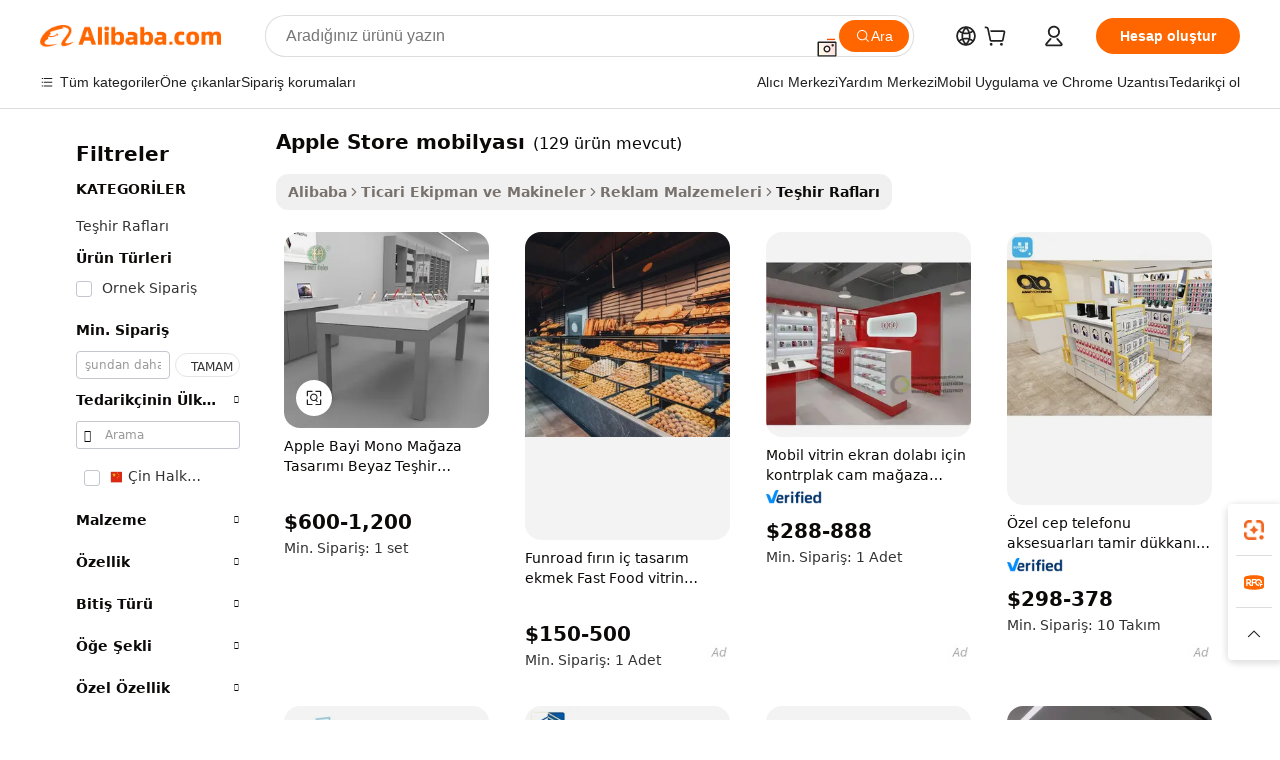

--- FILE ---
content_type: text/html;charset=UTF-8
request_url: https://turkish.alibaba.com/g/apple-store-furniture.html
body_size: 174108
content:

<!-- screen_content -->

    <!-- tangram:5410 begin-->
    <!-- tangram:529998 begin-->
    
<!DOCTYPE html>
<html lang="tr" dir="ltr">
  <head>
        <script>
      window.__BB = {
        scene: window.__bb_scene || 'traffic-free-goods'
      };
      window.__BB.BB_CWV_IGNORE = {
          lcp_element: ['#icbu-buyer-pc-top-banner'],
          lcp_url: [],
        };
      window._timing = {}
      window._timing.first_start = Date.now();
      window.needLoginInspiration = Boolean(false);
      // 变量用于标记页面首次可见时间
      let firstVisibleTime = null;
      if (typeof document.hidden !== 'undefined') {
        // 页面首次加载时直接统计
        if (!document.hidden) {
          firstVisibleTime = Date.now();
          window.__BB_timex = 1
        } else {
          // 页面不可见时监听 visibilitychange 事件
          document.addEventListener('visibilitychange', () => {
            if (!document.hidden) {
              firstVisibleTime = Date.now();
              window.__BB_timex = firstVisibleTime - window.performance.timing.navigationStart
              window.__BB.firstVisibleTime = window.__BB_timex
              console.log("Page became visible after "+ window.__BB_timex + " ms");
            }
          }, { once: true });  // 确保只触发一次
        }
      } else {
        console.warn('Page Visibility API is not supported in this browser.');
      }
    </script>
        <meta name="data-spm" content="a2700">
        <meta name="aplus-xplug" content="NONE">
        <meta name="aplus-icbu-disable-umid" content="1">
        <meta name="google-translate-customization" content="9de59014edaf3b99-22e1cf3b5ca21786-g00bb439a5e9e5f8f-f">
    <meta name="yandex-verification" content="25a76ba8e4443bb3" />
    <meta name="msvalidate.01" content="E3FBF0E89B724C30844BF17C59608E8F" />
    <meta name="viewport" content="width=device-width, initial-scale=1.0, maximum-scale=5.0, user-scalable=yes">
        <link rel="preconnect" href="https://s.alicdn.com/" crossorigin>
    <link rel="dns-prefetch" href="https://s.alicdn.com">
                        <link rel="preload" href="https://s.alicdn.com/@g/alilog/??aplus_plugin_icbufront/index.js,mlog/aplus_v2.js" as="script">
        <link rel="preload" href="https://s.alicdn.com/@img/imgextra/i2/O1CN0153JdbU26g4bILVOyC_!!6000000007690-2-tps-418-58.png" as="image">
        <script>
            window.__APLUS_ABRATE__ = {
        perf_group: 'base64cached',
        scene: "traffic-free-goods",
      };
    </script>
    <meta name="aplus-mmstat-timeout" content="15000">
        <meta content="text/html; charset=utf-8" http-equiv="Content-Type">
          <title>Özel Tasarımlarla Bağımsız Apple Store mobilyası Satın Alın - Alibaba.com</title>
      <meta name="keywords" content="retail store furniture,shoe store furniture,clothing store furniture">
      <meta name="description" content="Alibaba.com'da sağlam ve modaya uygun Apple Store mobilyası ile öğelerinizi görüntülemek artık daha kolay ve daha rahat. Bu Apple Store mobilyası, özel tasarımlarla bağımsızdır.">
            <meta name="pagetiming-rate" content="9">
      <meta name="pagetiming-resource-rate" content="4">
                    <link rel="canonical" href="https://turkish.alibaba.com/g/apple-store-furniture.html">
                              <link rel="alternate" hreflang="fr" href="https://french.alibaba.com/g/apple-store-furniture.html">
                  <link rel="alternate" hreflang="de" href="https://german.alibaba.com/g/apple-store-furniture.html">
                  <link rel="alternate" hreflang="pt" href="https://portuguese.alibaba.com/g/apple-store-furniture.html">
                  <link rel="alternate" hreflang="it" href="https://italian.alibaba.com/g/apple-store-furniture.html">
                  <link rel="alternate" hreflang="es" href="https://spanish.alibaba.com/g/apple-store-furniture.html">
                  <link rel="alternate" hreflang="ru" href="https://russian.alibaba.com/g/apple-store-furniture.html">
                  <link rel="alternate" hreflang="ko" href="https://korean.alibaba.com/g/apple-store-furniture.html">
                  <link rel="alternate" hreflang="ar" href="https://arabic.alibaba.com/g/apple-store-furniture.html">
                  <link rel="alternate" hreflang="ja" href="https://japanese.alibaba.com/g/apple-store-furniture.html">
                  <link rel="alternate" hreflang="tr" href="https://turkish.alibaba.com/g/apple-store-furniture.html">
                  <link rel="alternate" hreflang="th" href="https://thai.alibaba.com/g/apple-store-furniture.html">
                  <link rel="alternate" hreflang="vi" href="https://vietnamese.alibaba.com/g/apple-store-furniture.html">
                  <link rel="alternate" hreflang="nl" href="https://dutch.alibaba.com/g/apple-store-furniture.html">
                  <link rel="alternate" hreflang="he" href="https://hebrew.alibaba.com/g/apple-store-furniture.html">
                  <link rel="alternate" hreflang="id" href="https://indonesian.alibaba.com/g/apple-store-furniture.html">
                  <link rel="alternate" hreflang="hi" href="https://hindi.alibaba.com/g/apple-store-furniture.html">
                  <link rel="alternate" hreflang="en" href="https://www.alibaba.com/showroom/apple-store-furniture.html">
                  <link rel="alternate" hreflang="zh" href="https://chinese.alibaba.com/g/apple-store-furniture.html">
                  <link rel="alternate" hreflang="x-default" href="https://www.alibaba.com/showroom/apple-store-furniture.html">
                                        <script>
      // Aplus 配置自动打点
      var queue = window.goldlog_queue || (window.goldlog_queue = []);
      var tags = ["button", "a", "div", "span", "i", "svg", "input", "li", "tr"];
      queue.push(
        {
          action: 'goldlog.appendMetaInfo',
          arguments: [
            'aplus-auto-exp',
            [
              {
                logkey: '/sc.ug_msite.new_product_exp',
                cssSelector: '[data-spm-exp]',
                props: ["data-spm-exp"],
              },
              {
                logkey: '/sc.ug_pc.seolist_product_exp',
                cssSelector: '.traffic-card-gallery',
                props: ["data-spm-exp"],
              }
            ]
          ]
        }
      )
      queue.push({
        action: 'goldlog.setMetaInfo',
        arguments: ['aplus-auto-clk', JSON.stringify(tags.map(tag =>({
          "logkey": "/sc.ug_msite.new_product_clk",
          tag,
          "filter": "data-spm-clk",
          "props": ["data-spm-clk"]
        })))],
      });
    </script>
  </head>
  <div id="icbu-header"><div id="the-new-header" data-version="4.4.0" data-tnh-auto-exp="tnh-expose" data-scenes="search-products" style="position: relative;background-color: #fff;border-bottom: 1px solid #ddd;box-sizing: border-box; font-family:Inter,SF Pro Text,Roboto,Helvetica Neue,Helvetica,Tahoma,Arial,PingFang SC,Microsoft YaHei;"><div style="display: flex;align-items:center;height: 72px;min-width: 1200px;max-width: 1580px;margin: 0 auto;padding: 0 40px;box-sizing: border-box;"><img style="height: 29px; width: 209px;" src="https://s.alicdn.com/@img/imgextra/i2/O1CN0153JdbU26g4bILVOyC_!!6000000007690-2-tps-418-58.png" alt="" /></div><div style="min-width: 1200px;max-width: 1580px;margin: 0 auto;overflow: hidden;font-size: 14px;display: flex;justify-content: space-between;padding: 0 40px;box-sizing: border-box;"><div style="display: flex; align-items: center; justify-content: space-between"><div style="position: relative; height: 36px; padding: 0 28px 0 20px">All categories</div><div style="position: relative; height: 36px; padding-right: 28px">Featured selections</div><div style="position: relative; height: 36px">Trade Assurance</div></div><div style="display: flex; align-items: center; justify-content: space-between"><div style="position: relative; height: 36px; padding-right: 28px">Buyer Central</div><div style="position: relative; height: 36px; padding-right: 28px">Help Center</div><div style="position: relative; height: 36px; padding-right: 28px">Get the app</div><div style="position: relative; height: 36px">Become a supplier</div></div></div></div></div></div>
  <body data-spm="7724857" style="min-height: calc(100vh + 1px)"><script 
id="beacon-aplus"   
src="//s.alicdn.com/@g/alilog/??aplus_plugin_icbufront/index.js,mlog/aplus_v2.js"
exparams="aplus=async&userid=&aplus&ali_beacon_id=&ali_apache_id=&ali_apache_track=&ali_apache_tracktmp=&eagleeye_traceid=21030b0017689976665882714e1031&ip=18%2e219%2e212%2e215&dmtrack_c={ali%5fresin%5ftrace%3dse%5frst%3dnull%7csp%5fviewtype%3dY%7cset%3d3%7cser%3d1007%7cpageId%3dafa1ebd85e8349faa46c6ddb9e138818%7cm%5fpageid%3dnull%7cpvmi%3d05591d4167fb4d5491cc5a1c3e914666%7csek%5fsepd%3dApple%2bStore%2bmobilyas%25C4%25B1%7csek%3dapple%2bstore%2bfurniture%7cse%5fpn%3d1%7cp4pid%3d2f93f0ed%2db57f%2d440e%2d932c%2d41b8837169ad%7csclkid%3dnull%7cforecast%5fpost%5fcate%3dnull%7cseo%5fnew%5fuser%5fflag%3dfalse%7ccategoryId%3d28191902%7cseo%5fsearch%5fmodel%5fupgrade%5fv2%3d2025070801%7cseo%5fmodule%5fcard%5f20240624%3d202406242%7clong%5ftext%5fgoogle%5ftranslate%5fv2%3d2407142%7cseo%5fcontent%5ftd%5fbottom%5ftext%5fupdate%5fkey%3d2025070801%7cseo%5fsearch%5fmodel%5fupgrade%5fv3%3d2025072201%7cseo%5fsearch%5fmodel%5fmulti%5fupgrade%5fv3%3d2025081101%7cdamo%5falt%5freplace%3dnull%7cwap%5fcross%3d2007659%7cwap%5fcs%5faction%3d2005494%7cAPP%5fVisitor%5fActive%3d26700%7cseo%5fshowroom%5fgoods%5fmix%3d2005244%7cseo%5fdefault%5fcached%5flong%5ftext%5ffrom%5fnew%5fkeyword%5fstep%3d2024122502%7cshowroom%5fgeneral%5ftemplate%3d2005292%7cshowroom%5freview%3d20230308%7cwap%5fcs%5ftext%3dnull%7cstructured%5fdata%3d2025052702%7cseo%5fmulti%5fstyle%5ftext%5fupdate%3d2511181%7cpc%5fnew%5fheader%3dnull%7cseo%5fmeta%5fcate%5ftemplate%5fv1%3d2025042401%7cseo%5fmeta%5ftd%5fsearch%5fkeyword%5fstep%5fv1%3d2025040999%7cshowroom%5fft%5flong%5ftext%5fbaks%3d80802%7cAPP%5fGrowing%5fBuyer%5fHigh%5fIntent%5fActive%3d25488%7cshowroom%5fpc%5fv2019%3d2104%7cAPP%5fProspecting%5fBuyer%3d26712%7ccache%5fcontrol%3d2481986%7cAPP%5fChurned%5fCore%5fBuyer%3d25463%7cseo%5fdefault%5fcached%5flong%5ftext%5fstep%3d24110802%7camp%5flighthouse%5fscore%5fimage%3d19657%7cseo%5fft%5ftranslate%5fgemini%3d25012003%7cwap%5fnode%5fssr%3d2015725%7cdataphant%5fopen%3d27030%7clongtext%5fmulti%5fstyle%5fexpand%5frussian%3d2510142%7cseo%5flongtext%5fgoogle%5fdata%5fsection%3d25021702%7cindustry%5fpopular%5ffloor%3dnull%7cwap%5fad%5fgoods%5fproduct%5finterval%3dnull%7cseo%5fgoods%5fbootom%5fwholesale%5flink%3dnull%7cseo%5fmiddle%5fwholesale%5flink%3d2486164%7cseo%5fkeyword%5faatest%3d16%7cft%5flong%5ftext%5fenpand%5fstep2%3d121602%7cseo%5fft%5flongtext%5fexpand%5fstep3%3d25012102%7cseo%5fwap%5fheadercard%3d2006288%7cAPP%5fChurned%5fInactive%5fVisitor%3d25497%7cAPP%5fGrowing%5fBuyer%5fHigh%5fIntent%5fInactive%3d25484%7cseo%5fmeta%5ftd%5fmulti%5fkey%3d2025061801%7ctop%5frecommend%5f20250120%3d202501201%7clongtext%5fmulti%5fstyle%5fexpand%5ffrench%5fcopy%3d25091802%7clongtext%5fmulti%5fstyle%5fexpand%5ffrench%5fcopy%5fcopy%3d25092502%7clong%5ftext%5fpaa%3d2020801%7cseo%5ffloor%5fexp%3dnull%7cseo%5fshowroom%5falgo%5flink%3d17764%7cseo%5fmeta%5ftd%5faib%5fgeneral%5fkey%3d2025091900%7ccountry%5findustry%3d202311033%7cshowroom%5fft%5flong%5ftext%5fenpand%5fstep1%3d101102%7cseo%5fshowroom%5fnorel%3dnull%7cplp%5fstyle%5f25%5fpc%3d202505222%7cseo%5fggs%5flayer%3d10010%7cquery%5fmutil%5flang%5ftranslate%3d2025060300%7cAPP%5fChurned%5fBuyer%3d25468%7cstream%5frender%5fperf%5fopt%3d2309181%7cwap%5fgoods%3d2007383%7cseo%5fshowroom%5fsimilar%5f20240614%3d202406142%7cchinese%5fopen%3d6307%7cquery%5fgpt%5ftranslate%3d20240820%7cad%5fproduct%5finterval%3dnull%7camp%5fto%5fpwa%3d2007359%7cplp%5faib%5fmulti%5fai%5fmeta%3d20250401%7cwap%5fsupplier%5fcontent%3dnull%7cpc%5ffree%5frefactoring%3d20220315%7csso%5foem%5ffloor%3d30031%7cAPP%5fGrowing%5fBuyer%5fInactive%3d25476%7cseo%5fpc%5fnew%5fview%5f20240807%3d202408072%7cseo%5fbottom%5ftext%5fentity%5fkey%5fcopy%3d2025062400%7cstream%5frender%3d433763%7cseo%5fmodule%5fcard%5f20240424%3d202404241%7cseo%5ftitle%5freplace%5f20191226%3d5841%7clongtext%5fmulti%5fstyle%5fexpand%3d25090802%7cgoogleweblight%3d6516%7clighthouse%5fbase64%3dnull%7cAPP%5fProspecting%5fBuyer%5fActive%3d26719%7cad%5fgoods%5fproduct%5finterval%3dnull%7cseo%5fbottom%5fdeep%5fextend%5fkw%5fkey%3d2025071101%7clongtext%5fmulti%5fstyle%5fexpand%5fturkish%3d25102801%7cilink%5fuv%3d20240911%7cwap%5flist%5fwakeup%3d2005832%7ctpp%5fcrosslink%5fpc%3d20205311%7cseo%5ftop%5fbooth%3d18501%7cAPP%5fGrowing%5fBuyer%5fLess%5fActive%3d25472%7cseo%5fsearch%5fmodel%5fupgrade%5frank%3d2025092401%7cgoodslayer%3d7977%7cft%5flong%5ftext%5ftranslate%5fexpand%5fstep1%3d24110802%7cseo%5fheaderstyle%5ftraffic%5fkey%5fv1%3d2025072100%7ccrosslink%5fswitch%3d2008141%7cp4p%5foutline%3d20240328%7cseo%5fmeta%5ftd%5faib%5fv2%5fkey%3d2025091800%7crts%5fmulti%3d2008404%7cseo%5fad%5foptimization%5fkey%5fv2%3d2025072300%7cAPP%5fVisitor%5fLess%5fActive%3d26693%7cseo%5fsearch%5franker%5fid%3d2025112400%7cplp%5fstyle%5f25%3d202505192%7ccdn%5fvm%3d2007368%7cwap%5fad%5fproduct%5finterval%3dnull%7cseo%5fsearch%5fmodel%5fmulti%5fupgrade%5frank%3d2025092401%7cpc%5fcard%5fshare%3d2025081201%7cAPP%5fGrowing%5fBuyer%5fHigh%5fIntent%5fLess%5fActive%3d25480%7cgoods%5ftitle%5fsubstitute%3d9617%7cwap%5fscreen%5fexp%3d2025081400%7creact%5fheader%5ftest%3d202502182%7cpc%5fcs%5fcolor%3d2005788%7cshowroom%5fft%5flong%5ftext%5ftest%3d72502%7cone%5ftap%5flogin%5fABTest%3d202308153%7cseo%5fhyh%5fshow%5ftags%3d9867%7cplp%5fstructured%5fdata%3d2508182%7cguide%5fdelete%3d2008526%7cseo%5findustry%5ftemplate%3dnull%7cseo%5fmeta%5ftd%5fmulti%5fes%5fkey%3d2025073101%7cseo%5fshowroom%5fdata%5fmix%3d19888%7csso%5ftop%5franking%5ffloor%3d20031%7cseo%5ftd%5fdeep%5fupgrade%5fkey%5fv3%3d2025081101%7cwap%5fue%5fone%3d2025111401%7cshowroom%5fto%5frts%5flink%3d2008480%7ccountrysearch%5ftest%3dnull%7cchannel%5famp%5fto%5fpwa%3d2008435%7cseo%5fmulti%5fstyles%5flong%5ftext%3d2503172%7cseo%5fmeta%5ftext%5fmutli%5fcate%5ftemplate%5fv1%3d2025080800%7cseo%5fdefault%5fcached%5fmutil%5flong%5ftext%5fstep%3d24110436%7cseo%5faction%5fpoint%5ftype%3d22823%7cseo%5faib%5ftd%5flaunch%5f20240828%5fcopy%3d202408282%7cseo%5fshowroom%5fwholesale%5flink%3dnull%7cseo%5fperf%5fimprove%3d2023999%7cseo%5fwap%5flist%5fbounce%5f01%3d2063%7cseo%5fwap%5flist%5fbounce%5f02%3d2128%7cAPP%5fGrowing%5fBuyer%5fActive%3d25492%7cvideolayer%3dnull%7cvideo%5fplay%3d2006036%7cAPP%5fChurned%5fMember%5fInactive%3d25501%7cseo%5fgoogle%5fnew%5fstruct%3d438326%7cicbu%5falgo%5fp4p%5fseo%5fad%3d2025072300%7ctpp%5ftrace%3dseoKeyword%2dseoKeyword%5fv3%2dproduct%2dPRODUCT%5fFAIL}&pageid=12dbd4d7210323c71768997666&hn=ensearchweb033003035199%2erg%2dus%2deast%2eus68&asid=AQAAAAAiw3BpZ3BAHAAAAADQnxRd6kH/kQ==&treq=&tres=" async>
</script>
            <style>body{background-color:white;}.no-scrollbar.il-sticky.il-top-0.il-max-h-\[100vh\].il-w-\[200px\].il-flex-shrink-0.il-flex-grow-0.il-overflow-y-scroll{background-color:#FFF;padding-left:12px}</style>
                    <!-- tangram:530006 begin-->
<!--  -->
 <style>
   @keyframes il-spin {
     to {
       transform: rotate(360deg);
     }
   }
   @keyframes il-pulse {
     50% {
       opacity: 0.5;
     }
   }
   .traffic-card-gallery {display: flex;position: relative;flex-direction: column;justify-content: flex-start;border-radius: 0.5rem;background-color: #fff;padding: 0.5rem 0.5rem 1rem;overflow: hidden;font-size: 0.75rem;line-height: 1rem;}
   .traffic-card-list {display: flex;position: relative;flex-direction: row;justify-content: flex-start;border-bottom-width: 1px;background-color: #fff;padding: 1rem;height: 292px;overflow: hidden;font-size: 0.75rem;line-height: 1rem;}
   .product-price {
     b {
       font-size: 22px;
     }
   }
   .skel-loading {
       animation: il-pulse 2s cubic-bezier(0.4, 0, 0.6, 1) infinite;background-color: hsl(60, 4.8%, 95.9%);
   }
 </style>
<div id="first-cached-card">
  <div style="box-sizing:border-box;display: flex;position: absolute;left: 0;right: 0;margin: 0 auto;z-index: 1;min-width: 1200px;max-width: 1580px;padding: 0.75rem 3.25rem 0;pointer-events: none;">
    <!--页面左侧区域-->
    <div style="width: 200px;padding-top: 1rem;padding-left:12px; background-color: #fff;border-radius: 0.25rem">
      <div class="skel-loading" style="height: 1.5rem;width: 50%;border-radius: 0.25rem;"></div>
      <div style="margin-top: 1rem;margin-bottom: 1rem;">
        <div class="skel-loading" style="height: 1rem;width: calc(100% * 5 / 6);"></div>
        <div
          class="skel-loading"
          style="margin-top: 1rem;height: 1rem;width: calc(100% * 8 / 12);"
        ></div>
        <div class="skel-loading" style="margin-top: 1rem;height: 1rem;width: 75%;"></div>
        <div
          class="skel-loading"
          style="margin-top: 1rem;height: 1rem;width: calc(100% * 7 / 12);"
        ></div>
      </div>
      <div class="skel-loading" style="height: 1.5rem;width: 50%;border-radius: 0.25rem;"></div>
      <div style="margin-top: 1rem;margin-bottom: 1rem;">
        <div class="skel-loading" style="height: 1rem;width: calc(100% * 5 / 6);"></div>
        <div
          class="skel-loading"
          style="margin-top: 1rem;height: 1rem;width: calc(100% * 8 / 12);"
        ></div>
        <div class="skel-loading" style="margin-top: 1rem;height: 1rem;width: 75%;"></div>
        <div
          class="skel-loading"
          style="margin-top: 1rem;height: 1rem;width: calc(100% * 7 / 12);"
        ></div>
      </div>
      <div class="skel-loading" style="height: 1.5rem;width: 50%;border-radius: 0.25rem;"></div>
      <div style="margin-top: 1rem;margin-bottom: 1rem;">
        <div class="skel-loading" style="height: 1rem;width: calc(100% * 5 / 6);"></div>
        <div
          class="skel-loading"
          style="margin-top: 1rem;height: 1rem;width: calc(100% * 8 / 12);"
        ></div>
        <div class="skel-loading" style="margin-top: 1rem;height: 1rem;width: 75%;"></div>
        <div
          class="skel-loading"
          style="margin-top: 1rem;height: 1rem;width: calc(100% * 7 / 12);"
        ></div>
      </div>
      <div class="skel-loading" style="height: 1.5rem;width: 50%;border-radius: 0.25rem;"></div>
      <div style="margin-top: 1rem;margin-bottom: 1rem;">
        <div class="skel-loading" style="height: 1rem;width: calc(100% * 5 / 6);"></div>
        <div
          class="skel-loading"
          style="margin-top: 1rem;height: 1rem;width: calc(100% * 8 / 12);"
        ></div>
        <div class="skel-loading" style="margin-top: 1rem;height: 1rem;width: 75%;"></div>
        <div
          class="skel-loading"
          style="margin-top: 1rem;height: 1rem;width: calc(100% * 7 / 12);"
        ></div>
      </div>
      <div class="skel-loading" style="height: 1.5rem;width: 50%;border-radius: 0.25rem;"></div>
      <div style="margin-top: 1rem;margin-bottom: 1rem;">
        <div class="skel-loading" style="height: 1rem;width: calc(100% * 5 / 6);"></div>
        <div
          class="skel-loading"
          style="margin-top: 1rem;height: 1rem;width: calc(100% * 8 / 12);"
        ></div>
        <div class="skel-loading" style="margin-top: 1rem;height: 1rem;width: 75%;"></div>
        <div
          class="skel-loading"
          style="margin-top: 1rem;height: 1rem;width: calc(100% * 7 / 12);"
        ></div>
      </div>
      <div class="skel-loading" style="height: 1.5rem;width: 50%;border-radius: 0.25rem;"></div>
      <div style="margin-top: 1rem;margin-bottom: 1rem;">
        <div class="skel-loading" style="height: 1rem;width: calc(100% * 5 / 6);"></div>
        <div
          class="skel-loading"
          style="margin-top: 1rem;height: 1rem;width: calc(100% * 8 / 12);"
        ></div>
        <div class="skel-loading" style="margin-top: 1rem;height: 1rem;width: 75%;"></div>
        <div
          class="skel-loading"
          style="margin-top: 1rem;height: 1rem;width: calc(100% * 7 / 12);"
        ></div>
      </div>
    </div>
    <!--页面主体区域-->
    <div style="flex: 1 1 0%; overflow: hidden;padding: 0.5rem 0.5rem 0.5rem 1.5rem">
      <div style="height: 1.25rem;margin-bottom: 1rem;"></div>
      <!-- keywords -->
      <div style="margin-bottom: 1rem;height: 1.75rem;font-weight: 700;font-size: 1.25rem;line-height: 1.75rem;"></div>
      <!-- longtext -->
            <div style="width: calc(25% - 0.9rem);pointer-events: auto">
        <div class="traffic-card-gallery">
          <!-- ProductImage -->
          <a href="//www.alibaba.com/product-detail/Apple-Premium-Reseller-Mono-Store-Design_1600535452116.html?from=SEO" target="_blank" style="position: relative;margin-bottom: 0.5rem;aspect-ratio: 1;overflow: hidden;border-radius: 0.5rem;">
            <div style="display: flex; overflow: hidden">
              <div style="position: relative;margin: 0;width: 100%;min-width: 0;flex-shrink: 0;flex-grow: 0;flex-basis: 100%;padding: 0;">
                <img style="position: relative; aspect-ratio: 1; width: 100%" src="[data-uri]" loading="eager" />
                <div style="position: absolute;left: 0;bottom: 0;right: 0;top: 0;background-color: #000;opacity: 0.05;"></div>
              </div>
            </div>
          </a>
          <div style="display: flex;flex: 1 1 0%;flex-direction: column;justify-content: space-between;">
            <div>
              <a class="skel-loading" style="margin-top: 0.5rem;display:inline-block;width:100%;height:1rem;" href="//www.alibaba.com/product-detail/Apple-Premium-Reseller-Mono-Store-Design_1600535452116.html" target="_blank"></a>
              <a class="skel-loading" style="margin-top: 0.125rem;display:inline-block;width:100%;height:1rem;" href="//www.alibaba.com/product-detail/Apple-Premium-Reseller-Mono-Store-Design_1600535452116.html" target="_blank"></a>
              <div class="skel-loading" style="margin-top: 0.25rem;height:1.625rem;width:75%"></div>
              <div class="skel-loading" style="margin-top: 0.5rem;height: 1rem;width:50%"></div>
              <div class="skel-loading" style="margin-top:0.25rem;height:1rem;width:25%"></div>
            </div>
          </div>

        </div>
      </div>

    </div>
  </div>
</div>
<!-- tangram:530006 end-->
            <style>.component-left-filter-callback{display:flex;position:relative;margin-top:10px;height:1200px}.component-left-filter-callback img{width:200px}.component-left-filter-callback i{position:absolute;top:5%;left:50%}.related-search-wrapper{padding:.5rem;--tw-bg-opacity: 1;background-color:#fff;background-color:rgba(255,255,255,var(--tw-bg-opacity, 1));border-width:1px;border-color:var(--input)}.related-search-wrapper .related-search-box{margin:12px 16px}.related-search-wrapper .related-search-box .related-search-title{display:inline;float:start;color:#666;word-wrap:break-word;margin-right:12px;width:13%}.related-search-wrapper .related-search-box .related-search-content{display:flex;flex-wrap:wrap}.related-search-wrapper .related-search-box .related-search-content .related-search-link{margin-right:12px;width:23%;overflow:hidden;color:#666;text-overflow:ellipsis;white-space:nowrap}.product-title img{margin-right:.5rem;display:inline-block;height:1rem;vertical-align:sub}.product-price b{font-size:22px}.similar-icon{position:absolute;bottom:12px;z-index:2;right:12px}.rfq-card{display:inline-block;position:relative;box-sizing:border-box;margin-bottom:36px}.rfq-card .rfq-card-content{display:flex;position:relative;flex-direction:column;align-items:flex-start;background-size:cover;background-color:#fff;padding:12px;width:100%;height:100%}.rfq-card .rfq-card-content .rfq-card-icon{margin-top:50px}.rfq-card .rfq-card-content .rfq-card-icon img{width:45px}.rfq-card .rfq-card-content .rfq-card-top-title{margin-top:14px;color:#222;font-weight:400;font-size:16px}.rfq-card .rfq-card-content .rfq-card-title{margin-top:24px;color:#333;font-weight:800;font-size:20px}.rfq-card .rfq-card-content .rfq-card-input-box{margin-top:24px;width:100%}.rfq-card .rfq-card-content .rfq-card-input-box textarea{box-sizing:border-box;border:1px solid #ddd;border-radius:4px;background-color:#fff;padding:9px 12px;width:100%;height:88px;resize:none;color:#666;font-weight:400;font-size:13px;font-family:inherit}.rfq-card .rfq-card-content .rfq-card-button{margin-top:24px;border:1px solid #666;border-radius:16px;background-color:#fff;width:67%;color:#000;font-weight:700;font-size:14px;line-height:30px;text-align:center}[data-modulename^=ProductList-] div{contain-intrinsic-size:auto 500px}.traffic-card-gallery:hover{--tw-shadow: 0px 2px 6px 2px rgba(0,0,0,.12157);--tw-shadow-colored: 0px 2px 6px 2px var(--tw-shadow-color);box-shadow:0 0 #0000,0 0 #0000,0 2px 6px 2px #0000001f;box-shadow:var(--tw-ring-offset-shadow, 0 0 rgba(0,0,0,0)),var(--tw-ring-shadow, 0 0 rgba(0,0,0,0)),var(--tw-shadow);z-index:10}.traffic-card-gallery{position:relative;display:flex;flex-direction:column;justify-content:flex-start;overflow:hidden;border-radius:.75rem;--tw-bg-opacity: 1;background-color:#fff;background-color:rgba(255,255,255,var(--tw-bg-opacity, 1));padding:.5rem;font-size:.75rem;line-height:1rem}.traffic-card-list{position:relative;display:flex;height:292px;flex-direction:row;justify-content:flex-start;overflow:hidden;border-bottom-width:1px;--tw-bg-opacity: 1;background-color:#fff;background-color:rgba(255,255,255,var(--tw-bg-opacity, 1));padding:1rem;font-size:.75rem;line-height:1rem}.traffic-card-g-industry:hover{--tw-shadow: 0 0 10px rgba(0,0,0,.1);--tw-shadow-colored: 0 0 10px var(--tw-shadow-color);box-shadow:0 0 #0000,0 0 #0000,0 0 10px #0000001a;box-shadow:var(--tw-ring-offset-shadow, 0 0 rgba(0,0,0,0)),var(--tw-ring-shadow, 0 0 rgba(0,0,0,0)),var(--tw-shadow)}.traffic-card-g-industry{position:relative;border-radius:var(--radius);--tw-bg-opacity: 1;background-color:#fff;background-color:rgba(255,255,255,var(--tw-bg-opacity, 1));padding:1.25rem .75rem .75rem;font-size:.875rem;line-height:1.25rem}.module-filter-section-wrapper{max-height:none!important;overflow-x:hidden}*,:before,:after{--tw-border-spacing-x: 0;--tw-border-spacing-y: 0;--tw-translate-x: 0;--tw-translate-y: 0;--tw-rotate: 0;--tw-skew-x: 0;--tw-skew-y: 0;--tw-scale-x: 1;--tw-scale-y: 1;--tw-pan-x: ;--tw-pan-y: ;--tw-pinch-zoom: ;--tw-scroll-snap-strictness: proximity;--tw-gradient-from-position: ;--tw-gradient-via-position: ;--tw-gradient-to-position: ;--tw-ordinal: ;--tw-slashed-zero: ;--tw-numeric-figure: ;--tw-numeric-spacing: ;--tw-numeric-fraction: ;--tw-ring-inset: ;--tw-ring-offset-width: 0px;--tw-ring-offset-color: #fff;--tw-ring-color: rgba(59, 130, 246, .5);--tw-ring-offset-shadow: 0 0 rgba(0,0,0,0);--tw-ring-shadow: 0 0 rgba(0,0,0,0);--tw-shadow: 0 0 rgba(0,0,0,0);--tw-shadow-colored: 0 0 rgba(0,0,0,0);--tw-blur: ;--tw-brightness: ;--tw-contrast: ;--tw-grayscale: ;--tw-hue-rotate: ;--tw-invert: ;--tw-saturate: ;--tw-sepia: ;--tw-drop-shadow: ;--tw-backdrop-blur: ;--tw-backdrop-brightness: ;--tw-backdrop-contrast: ;--tw-backdrop-grayscale: ;--tw-backdrop-hue-rotate: ;--tw-backdrop-invert: ;--tw-backdrop-opacity: ;--tw-backdrop-saturate: ;--tw-backdrop-sepia: ;--tw-contain-size: ;--tw-contain-layout: ;--tw-contain-paint: ;--tw-contain-style: }::backdrop{--tw-border-spacing-x: 0;--tw-border-spacing-y: 0;--tw-translate-x: 0;--tw-translate-y: 0;--tw-rotate: 0;--tw-skew-x: 0;--tw-skew-y: 0;--tw-scale-x: 1;--tw-scale-y: 1;--tw-pan-x: ;--tw-pan-y: ;--tw-pinch-zoom: ;--tw-scroll-snap-strictness: proximity;--tw-gradient-from-position: ;--tw-gradient-via-position: ;--tw-gradient-to-position: ;--tw-ordinal: ;--tw-slashed-zero: ;--tw-numeric-figure: ;--tw-numeric-spacing: ;--tw-numeric-fraction: ;--tw-ring-inset: ;--tw-ring-offset-width: 0px;--tw-ring-offset-color: #fff;--tw-ring-color: rgba(59, 130, 246, .5);--tw-ring-offset-shadow: 0 0 rgba(0,0,0,0);--tw-ring-shadow: 0 0 rgba(0,0,0,0);--tw-shadow: 0 0 rgba(0,0,0,0);--tw-shadow-colored: 0 0 rgba(0,0,0,0);--tw-blur: ;--tw-brightness: ;--tw-contrast: ;--tw-grayscale: ;--tw-hue-rotate: ;--tw-invert: ;--tw-saturate: ;--tw-sepia: ;--tw-drop-shadow: ;--tw-backdrop-blur: ;--tw-backdrop-brightness: ;--tw-backdrop-contrast: ;--tw-backdrop-grayscale: ;--tw-backdrop-hue-rotate: ;--tw-backdrop-invert: ;--tw-backdrop-opacity: ;--tw-backdrop-saturate: ;--tw-backdrop-sepia: ;--tw-contain-size: ;--tw-contain-layout: ;--tw-contain-paint: ;--tw-contain-style: }*,:before,:after{box-sizing:border-box;border-width:0;border-style:solid;border-color:#e5e7eb}:before,:after{--tw-content: ""}html,:host{line-height:1.5;-webkit-text-size-adjust:100%;-moz-tab-size:4;-o-tab-size:4;tab-size:4;font-family:ui-sans-serif,system-ui,-apple-system,Segoe UI,Roboto,Ubuntu,Cantarell,Noto Sans,sans-serif,"Apple Color Emoji","Segoe UI Emoji",Segoe UI Symbol,"Noto Color Emoji";font-feature-settings:normal;font-variation-settings:normal;-webkit-tap-highlight-color:transparent}body{margin:0;line-height:inherit}hr{height:0;color:inherit;border-top-width:1px}abbr:where([title]){text-decoration:underline;-webkit-text-decoration:underline dotted;text-decoration:underline dotted}h1,h2,h3,h4,h5,h6{font-size:inherit;font-weight:inherit}a{color:inherit;text-decoration:inherit}b,strong{font-weight:bolder}code,kbd,samp,pre{font-family:ui-monospace,SFMono-Regular,Menlo,Monaco,Consolas,Liberation Mono,Courier New,monospace;font-feature-settings:normal;font-variation-settings:normal;font-size:1em}small{font-size:80%}sub,sup{font-size:75%;line-height:0;position:relative;vertical-align:baseline}sub{bottom:-.25em}sup{top:-.5em}table{text-indent:0;border-color:inherit;border-collapse:collapse}button,input,optgroup,select,textarea{font-family:inherit;font-feature-settings:inherit;font-variation-settings:inherit;font-size:100%;font-weight:inherit;line-height:inherit;letter-spacing:inherit;color:inherit;margin:0;padding:0}button,select{text-transform:none}button,input:where([type=button]),input:where([type=reset]),input:where([type=submit]){-webkit-appearance:button;background-color:transparent;background-image:none}:-moz-focusring{outline:auto}:-moz-ui-invalid{box-shadow:none}progress{vertical-align:baseline}::-webkit-inner-spin-button,::-webkit-outer-spin-button{height:auto}[type=search]{-webkit-appearance:textfield;outline-offset:-2px}::-webkit-search-decoration{-webkit-appearance:none}::-webkit-file-upload-button{-webkit-appearance:button;font:inherit}summary{display:list-item}blockquote,dl,dd,h1,h2,h3,h4,h5,h6,hr,figure,p,pre{margin:0}fieldset{margin:0;padding:0}legend{padding:0}ol,ul,menu{list-style:none;margin:0;padding:0}dialog{padding:0}textarea{resize:vertical}input::-moz-placeholder,textarea::-moz-placeholder{opacity:1;color:#9ca3af}input::placeholder,textarea::placeholder{opacity:1;color:#9ca3af}button,[role=button]{cursor:pointer}:disabled{cursor:default}img,svg,video,canvas,audio,iframe,embed,object{display:block;vertical-align:middle}img,video{max-width:100%;height:auto}[hidden]:where(:not([hidden=until-found])){display:none}:root{--background: hsl(0, 0%, 100%);--foreground: hsl(20, 14.3%, 4.1%);--card: hsl(0, 0%, 100%);--card-foreground: hsl(20, 14.3%, 4.1%);--popover: hsl(0, 0%, 100%);--popover-foreground: hsl(20, 14.3%, 4.1%);--primary: hsl(24, 100%, 50%);--primary-foreground: hsl(60, 9.1%, 97.8%);--secondary: hsl(60, 4.8%, 95.9%);--secondary-foreground: #333;--muted: hsl(60, 4.8%, 95.9%);--muted-foreground: hsl(25, 5.3%, 44.7%);--accent: hsl(60, 4.8%, 95.9%);--accent-foreground: hsl(24, 9.8%, 10%);--destructive: hsl(0, 84.2%, 60.2%);--destructive-foreground: hsl(60, 9.1%, 97.8%);--border: hsl(20, 5.9%, 90%);--input: hsl(20, 5.9%, 90%);--ring: hsl(24.6, 95%, 53.1%);--radius: 1rem}.dark{--background: hsl(20, 14.3%, 4.1%);--foreground: hsl(60, 9.1%, 97.8%);--card: hsl(20, 14.3%, 4.1%);--card-foreground: hsl(60, 9.1%, 97.8%);--popover: hsl(20, 14.3%, 4.1%);--popover-foreground: hsl(60, 9.1%, 97.8%);--primary: hsl(20.5, 90.2%, 48.2%);--primary-foreground: hsl(60, 9.1%, 97.8%);--secondary: hsl(12, 6.5%, 15.1%);--secondary-foreground: hsl(60, 9.1%, 97.8%);--muted: hsl(12, 6.5%, 15.1%);--muted-foreground: hsl(24, 5.4%, 63.9%);--accent: hsl(12, 6.5%, 15.1%);--accent-foreground: hsl(60, 9.1%, 97.8%);--destructive: hsl(0, 72.2%, 50.6%);--destructive-foreground: hsl(60, 9.1%, 97.8%);--border: hsl(12, 6.5%, 15.1%);--input: hsl(12, 6.5%, 15.1%);--ring: hsl(20.5, 90.2%, 48.2%)}*{border-color:#e7e5e4;border-color:var(--border)}body{background-color:#fff;background-color:var(--background);color:#0c0a09;color:var(--foreground)}.il-sr-only{position:absolute;width:1px;height:1px;padding:0;margin:-1px;overflow:hidden;clip:rect(0,0,0,0);white-space:nowrap;border-width:0}.il-invisible{visibility:hidden}.il-fixed{position:fixed}.il-absolute{position:absolute}.il-relative{position:relative}.il-sticky{position:sticky}.il-inset-0{inset:0}.il--bottom-12{bottom:-3rem}.il--top-12{top:-3rem}.il-bottom-0{bottom:0}.il-bottom-2{bottom:.5rem}.il-bottom-3{bottom:.75rem}.il-bottom-4{bottom:1rem}.il-end-0{right:0}.il-end-2{right:.5rem}.il-end-3{right:.75rem}.il-end-4{right:1rem}.il-left-0{left:0}.il-left-3{left:.75rem}.il-right-0{right:0}.il-right-2{right:.5rem}.il-right-3{right:.75rem}.il-start-0{left:0}.il-start-1\/2{left:50%}.il-start-2{left:.5rem}.il-start-3{left:.75rem}.il-start-\[50\%\]{left:50%}.il-top-0{top:0}.il-top-1\/2{top:50%}.il-top-16{top:4rem}.il-top-4{top:1rem}.il-top-\[50\%\]{top:50%}.il-z-10{z-index:10}.il-z-50{z-index:50}.il-z-\[9999\]{z-index:9999}.il-col-span-4{grid-column:span 4 / span 4}.il-m-0{margin:0}.il-m-3{margin:.75rem}.il-m-auto{margin:auto}.il-mx-auto{margin-left:auto;margin-right:auto}.il-my-3{margin-top:.75rem;margin-bottom:.75rem}.il-my-5{margin-top:1.25rem;margin-bottom:1.25rem}.il-my-auto{margin-top:auto;margin-bottom:auto}.\!il-mb-4{margin-bottom:1rem!important}.il--mt-4{margin-top:-1rem}.il-mb-0{margin-bottom:0}.il-mb-1{margin-bottom:.25rem}.il-mb-2{margin-bottom:.5rem}.il-mb-3{margin-bottom:.75rem}.il-mb-4{margin-bottom:1rem}.il-mb-5{margin-bottom:1.25rem}.il-mb-6{margin-bottom:1.5rem}.il-mb-8{margin-bottom:2rem}.il-mb-\[-0\.75rem\]{margin-bottom:-.75rem}.il-mb-\[0\.125rem\]{margin-bottom:.125rem}.il-me-1{margin-right:.25rem}.il-me-2{margin-right:.5rem}.il-me-3{margin-right:.75rem}.il-me-auto{margin-right:auto}.il-mr-1{margin-right:.25rem}.il-mr-2{margin-right:.5rem}.il-ms-1{margin-left:.25rem}.il-ms-4{margin-left:1rem}.il-ms-5{margin-left:1.25rem}.il-ms-8{margin-left:2rem}.il-ms-\[\.375rem\]{margin-left:.375rem}.il-ms-auto{margin-left:auto}.il-mt-0{margin-top:0}.il-mt-0\.5{margin-top:.125rem}.il-mt-1{margin-top:.25rem}.il-mt-2{margin-top:.5rem}.il-mt-3{margin-top:.75rem}.il-mt-4{margin-top:1rem}.il-mt-6{margin-top:1.5rem}.il-line-clamp-1{overflow:hidden;display:-webkit-box;-webkit-box-orient:vertical;-webkit-line-clamp:1}.il-line-clamp-2{overflow:hidden;display:-webkit-box;-webkit-box-orient:vertical;-webkit-line-clamp:2}.il-line-clamp-6{overflow:hidden;display:-webkit-box;-webkit-box-orient:vertical;-webkit-line-clamp:6}.il-inline-block{display:inline-block}.il-inline{display:inline}.il-flex{display:flex}.il-inline-flex{display:inline-flex}.il-grid{display:grid}.il-aspect-square{aspect-ratio:1 / 1}.il-size-5{width:1.25rem;height:1.25rem}.il-h-1{height:.25rem}.il-h-10{height:2.5rem}.il-h-11{height:2.75rem}.il-h-20{height:5rem}.il-h-24{height:6rem}.il-h-3\.5{height:.875rem}.il-h-4{height:1rem}.il-h-40{height:10rem}.il-h-6{height:1.5rem}.il-h-8{height:2rem}.il-h-9{height:2.25rem}.il-h-\[150px\]{height:150px}.il-h-\[152px\]{height:152px}.il-h-\[18\.25rem\]{height:18.25rem}.il-h-\[292px\]{height:292px}.il-h-\[600px\]{height:600px}.il-h-auto{height:auto}.il-h-fit{height:-moz-fit-content;height:fit-content}.il-h-full{height:100%}.il-h-screen{height:100vh}.il-max-h-\[100vh\]{max-height:100vh}.il-w-1\/2{width:50%}.il-w-10{width:2.5rem}.il-w-10\/12{width:83.333333%}.il-w-4{width:1rem}.il-w-6{width:1.5rem}.il-w-64{width:16rem}.il-w-7\/12{width:58.333333%}.il-w-72{width:18rem}.il-w-8{width:2rem}.il-w-8\/12{width:66.666667%}.il-w-9{width:2.25rem}.il-w-9\/12{width:75%}.il-w-\[200px\]{width:200px}.il-w-\[84px\]{width:84px}.il-w-fit{width:-moz-fit-content;width:fit-content}.il-w-full{width:100%}.il-w-screen{width:100vw}.il-min-w-0{min-width:0px}.il-min-w-3{min-width:.75rem}.il-min-w-\[1200px\]{min-width:1200px}.il-max-w-\[1000px\]{max-width:1000px}.il-max-w-\[1580px\]{max-width:1580px}.il-max-w-full{max-width:100%}.il-max-w-lg{max-width:32rem}.il-flex-1{flex:1 1 0%}.il-flex-shrink-0,.il-shrink-0{flex-shrink:0}.il-flex-grow-0,.il-grow-0{flex-grow:0}.il-basis-24{flex-basis:6rem}.il-basis-full{flex-basis:100%}.il-origin-\[--radix-tooltip-content-transform-origin\]{transform-origin:var(--radix-tooltip-content-transform-origin)}.il--translate-x-1\/2{--tw-translate-x: -50%;transform:translate(-50%,var(--tw-translate-y)) rotate(var(--tw-rotate)) skew(var(--tw-skew-x)) skewY(var(--tw-skew-y)) scaleX(var(--tw-scale-x)) scaleY(var(--tw-scale-y));transform:translate(var(--tw-translate-x),var(--tw-translate-y)) rotate(var(--tw-rotate)) skew(var(--tw-skew-x)) skewY(var(--tw-skew-y)) scaleX(var(--tw-scale-x)) scaleY(var(--tw-scale-y))}.il--translate-y-1\/2{--tw-translate-y: -50%;transform:translate(var(--tw-translate-x),-50%) rotate(var(--tw-rotate)) skew(var(--tw-skew-x)) skewY(var(--tw-skew-y)) scaleX(var(--tw-scale-x)) scaleY(var(--tw-scale-y));transform:translate(var(--tw-translate-x),var(--tw-translate-y)) rotate(var(--tw-rotate)) skew(var(--tw-skew-x)) skewY(var(--tw-skew-y)) scaleX(var(--tw-scale-x)) scaleY(var(--tw-scale-y))}.il-translate-x-\[-50\%\]{--tw-translate-x: -50%;transform:translate(-50%,var(--tw-translate-y)) rotate(var(--tw-rotate)) skew(var(--tw-skew-x)) skewY(var(--tw-skew-y)) scaleX(var(--tw-scale-x)) scaleY(var(--tw-scale-y));transform:translate(var(--tw-translate-x),var(--tw-translate-y)) rotate(var(--tw-rotate)) skew(var(--tw-skew-x)) skewY(var(--tw-skew-y)) scaleX(var(--tw-scale-x)) scaleY(var(--tw-scale-y))}.il-translate-y-\[-50\%\]{--tw-translate-y: -50%;transform:translate(var(--tw-translate-x),-50%) rotate(var(--tw-rotate)) skew(var(--tw-skew-x)) skewY(var(--tw-skew-y)) scaleX(var(--tw-scale-x)) scaleY(var(--tw-scale-y));transform:translate(var(--tw-translate-x),var(--tw-translate-y)) rotate(var(--tw-rotate)) skew(var(--tw-skew-x)) skewY(var(--tw-skew-y)) scaleX(var(--tw-scale-x)) scaleY(var(--tw-scale-y))}.il-rotate-90{--tw-rotate: 90deg;transform:translate(var(--tw-translate-x),var(--tw-translate-y)) rotate(90deg) skew(var(--tw-skew-x)) skewY(var(--tw-skew-y)) scaleX(var(--tw-scale-x)) scaleY(var(--tw-scale-y));transform:translate(var(--tw-translate-x),var(--tw-translate-y)) rotate(var(--tw-rotate)) skew(var(--tw-skew-x)) skewY(var(--tw-skew-y)) scaleX(var(--tw-scale-x)) scaleY(var(--tw-scale-y))}@keyframes il-pulse{50%{opacity:.5}}.il-animate-pulse{animation:il-pulse 2s cubic-bezier(.4,0,.6,1) infinite}@keyframes il-spin{to{transform:rotate(360deg)}}.il-animate-spin{animation:il-spin 1s linear infinite}.il-cursor-pointer{cursor:pointer}.il-list-disc{list-style-type:disc}.il-grid-cols-2{grid-template-columns:repeat(2,minmax(0,1fr))}.il-grid-cols-4{grid-template-columns:repeat(4,minmax(0,1fr))}.il-flex-row{flex-direction:row}.il-flex-col{flex-direction:column}.il-flex-col-reverse{flex-direction:column-reverse}.il-flex-wrap{flex-wrap:wrap}.il-flex-nowrap{flex-wrap:nowrap}.il-items-start{align-items:flex-start}.il-items-center{align-items:center}.il-items-baseline{align-items:baseline}.il-justify-start{justify-content:flex-start}.il-justify-end{justify-content:flex-end}.il-justify-center{justify-content:center}.il-justify-between{justify-content:space-between}.il-gap-1{gap:.25rem}.il-gap-1\.5{gap:.375rem}.il-gap-10{gap:2.5rem}.il-gap-2{gap:.5rem}.il-gap-3{gap:.75rem}.il-gap-4{gap:1rem}.il-gap-8{gap:2rem}.il-gap-\[\.0938rem\]{gap:.0938rem}.il-gap-\[\.375rem\]{gap:.375rem}.il-gap-\[0\.125rem\]{gap:.125rem}.\!il-gap-x-5{-moz-column-gap:1.25rem!important;column-gap:1.25rem!important}.\!il-gap-y-5{row-gap:1.25rem!important}.il-space-y-1\.5>:not([hidden])~:not([hidden]){--tw-space-y-reverse: 0;margin-top:calc(.375rem * (1 - var(--tw-space-y-reverse)));margin-top:.375rem;margin-top:calc(.375rem * calc(1 - var(--tw-space-y-reverse)));margin-bottom:0rem;margin-bottom:calc(.375rem * var(--tw-space-y-reverse))}.il-space-y-4>:not([hidden])~:not([hidden]){--tw-space-y-reverse: 0;margin-top:calc(1rem * (1 - var(--tw-space-y-reverse)));margin-top:1rem;margin-top:calc(1rem * calc(1 - var(--tw-space-y-reverse)));margin-bottom:0rem;margin-bottom:calc(1rem * var(--tw-space-y-reverse))}.il-overflow-hidden{overflow:hidden}.il-overflow-y-auto{overflow-y:auto}.il-overflow-y-scroll{overflow-y:scroll}.il-truncate{overflow:hidden;text-overflow:ellipsis;white-space:nowrap}.il-text-ellipsis{text-overflow:ellipsis}.il-whitespace-normal{white-space:normal}.il-whitespace-nowrap{white-space:nowrap}.il-break-normal{word-wrap:normal;word-break:normal}.il-break-words{word-wrap:break-word}.il-break-all{word-break:break-all}.il-rounded{border-radius:.25rem}.il-rounded-2xl{border-radius:1rem}.il-rounded-\[0\.5rem\]{border-radius:.5rem}.il-rounded-\[1\.25rem\]{border-radius:1.25rem}.il-rounded-full{border-radius:9999px}.il-rounded-lg{border-radius:1rem;border-radius:var(--radius)}.il-rounded-md{border-radius:calc(1rem - 2px);border-radius:calc(var(--radius) - 2px)}.il-rounded-sm{border-radius:calc(1rem - 4px);border-radius:calc(var(--radius) - 4px)}.il-rounded-xl{border-radius:.75rem}.il-border,.il-border-\[1px\]{border-width:1px}.il-border-b,.il-border-b-\[1px\]{border-bottom-width:1px}.il-border-solid{border-style:solid}.il-border-none{border-style:none}.il-border-\[\#222\]{--tw-border-opacity: 1;border-color:#222;border-color:rgba(34,34,34,var(--tw-border-opacity, 1))}.il-border-\[\#DDD\]{--tw-border-opacity: 1;border-color:#ddd;border-color:rgba(221,221,221,var(--tw-border-opacity, 1))}.il-border-foreground{border-color:#0c0a09;border-color:var(--foreground)}.il-border-input{border-color:#e7e5e4;border-color:var(--input)}.il-bg-\[\#F8F8F8\]{--tw-bg-opacity: 1;background-color:#f8f8f8;background-color:rgba(248,248,248,var(--tw-bg-opacity, 1))}.il-bg-\[\#d9d9d963\]{background-color:#d9d9d963}.il-bg-accent{background-color:#f5f5f4;background-color:var(--accent)}.il-bg-background{background-color:#fff;background-color:var(--background)}.il-bg-black{--tw-bg-opacity: 1;background-color:#000;background-color:rgba(0,0,0,var(--tw-bg-opacity, 1))}.il-bg-black\/80{background-color:#000c}.il-bg-destructive{background-color:#ef4444;background-color:var(--destructive)}.il-bg-gray-300{--tw-bg-opacity: 1;background-color:#d1d5db;background-color:rgba(209,213,219,var(--tw-bg-opacity, 1))}.il-bg-muted{background-color:#f5f5f4;background-color:var(--muted)}.il-bg-orange-500{--tw-bg-opacity: 1;background-color:#f97316;background-color:rgba(249,115,22,var(--tw-bg-opacity, 1))}.il-bg-popover{background-color:#fff;background-color:var(--popover)}.il-bg-primary{background-color:#f60;background-color:var(--primary)}.il-bg-secondary{background-color:#f5f5f4;background-color:var(--secondary)}.il-bg-transparent{background-color:transparent}.il-bg-white{--tw-bg-opacity: 1;background-color:#fff;background-color:rgba(255,255,255,var(--tw-bg-opacity, 1))}.il-bg-opacity-80{--tw-bg-opacity: .8}.il-bg-cover{background-size:cover}.il-bg-no-repeat{background-repeat:no-repeat}.il-fill-black{fill:#000}.il-object-cover{-o-object-fit:cover;object-fit:cover}.il-p-0{padding:0}.il-p-1{padding:.25rem}.il-p-2{padding:.5rem}.il-p-3{padding:.75rem}.il-p-4{padding:1rem}.il-p-5{padding:1.25rem}.il-p-6{padding:1.5rem}.il-px-2{padding-left:.5rem;padding-right:.5rem}.il-px-3{padding-left:.75rem;padding-right:.75rem}.il-py-0\.5{padding-top:.125rem;padding-bottom:.125rem}.il-py-1\.5{padding-top:.375rem;padding-bottom:.375rem}.il-py-10{padding-top:2.5rem;padding-bottom:2.5rem}.il-py-2{padding-top:.5rem;padding-bottom:.5rem}.il-py-3{padding-top:.75rem;padding-bottom:.75rem}.il-pb-0{padding-bottom:0}.il-pb-3{padding-bottom:.75rem}.il-pb-4{padding-bottom:1rem}.il-pb-8{padding-bottom:2rem}.il-pe-0{padding-right:0}.il-pe-2{padding-right:.5rem}.il-pe-3{padding-right:.75rem}.il-pe-4{padding-right:1rem}.il-pe-6{padding-right:1.5rem}.il-pe-8{padding-right:2rem}.il-pe-\[12px\]{padding-right:12px}.il-pe-\[3\.25rem\]{padding-right:3.25rem}.il-pl-4{padding-left:1rem}.il-ps-0{padding-left:0}.il-ps-2{padding-left:.5rem}.il-ps-3{padding-left:.75rem}.il-ps-4{padding-left:1rem}.il-ps-6{padding-left:1.5rem}.il-ps-8{padding-left:2rem}.il-ps-\[12px\]{padding-left:12px}.il-ps-\[3\.25rem\]{padding-left:3.25rem}.il-pt-10{padding-top:2.5rem}.il-pt-4{padding-top:1rem}.il-pt-5{padding-top:1.25rem}.il-pt-6{padding-top:1.5rem}.il-pt-7{padding-top:1.75rem}.il-text-center{text-align:center}.il-text-start{text-align:left}.il-text-2xl{font-size:1.5rem;line-height:2rem}.il-text-base{font-size:1rem;line-height:1.5rem}.il-text-lg{font-size:1.125rem;line-height:1.75rem}.il-text-sm{font-size:.875rem;line-height:1.25rem}.il-text-xl{font-size:1.25rem;line-height:1.75rem}.il-text-xs{font-size:.75rem;line-height:1rem}.il-font-\[600\]{font-weight:600}.il-font-bold{font-weight:700}.il-font-medium{font-weight:500}.il-font-normal{font-weight:400}.il-font-semibold{font-weight:600}.il-leading-3{line-height:.75rem}.il-leading-4{line-height:1rem}.il-leading-\[1\.43\]{line-height:1.43}.il-leading-\[18px\]{line-height:18px}.il-leading-\[26px\]{line-height:26px}.il-leading-none{line-height:1}.il-tracking-tight{letter-spacing:-.025em}.il-text-\[\#00820D\]{--tw-text-opacity: 1;color:#00820d;color:rgba(0,130,13,var(--tw-text-opacity, 1))}.il-text-\[\#222\]{--tw-text-opacity: 1;color:#222;color:rgba(34,34,34,var(--tw-text-opacity, 1))}.il-text-\[\#444\]{--tw-text-opacity: 1;color:#444;color:rgba(68,68,68,var(--tw-text-opacity, 1))}.il-text-\[\#4B1D1F\]{--tw-text-opacity: 1;color:#4b1d1f;color:rgba(75,29,31,var(--tw-text-opacity, 1))}.il-text-\[\#767676\]{--tw-text-opacity: 1;color:#767676;color:rgba(118,118,118,var(--tw-text-opacity, 1))}.il-text-\[\#D04A0A\]{--tw-text-opacity: 1;color:#d04a0a;color:rgba(208,74,10,var(--tw-text-opacity, 1))}.il-text-\[\#F7421E\]{--tw-text-opacity: 1;color:#f7421e;color:rgba(247,66,30,var(--tw-text-opacity, 1))}.il-text-\[\#FF6600\]{--tw-text-opacity: 1;color:#f60;color:rgba(255,102,0,var(--tw-text-opacity, 1))}.il-text-\[\#f7421e\]{--tw-text-opacity: 1;color:#f7421e;color:rgba(247,66,30,var(--tw-text-opacity, 1))}.il-text-destructive-foreground{color:#fafaf9;color:var(--destructive-foreground)}.il-text-foreground{color:#0c0a09;color:var(--foreground)}.il-text-muted-foreground{color:#78716c;color:var(--muted-foreground)}.il-text-popover-foreground{color:#0c0a09;color:var(--popover-foreground)}.il-text-primary{color:#f60;color:var(--primary)}.il-text-primary-foreground{color:#fafaf9;color:var(--primary-foreground)}.il-text-secondary-foreground{color:#333;color:var(--secondary-foreground)}.il-text-white{--tw-text-opacity: 1;color:#fff;color:rgba(255,255,255,var(--tw-text-opacity, 1))}.il-underline{text-decoration-line:underline}.il-line-through{text-decoration-line:line-through}.il-underline-offset-4{text-underline-offset:4px}.il-opacity-5{opacity:.05}.il-opacity-70{opacity:.7}.il-shadow-\[0_2px_6px_2px_rgba\(0\,0\,0\,0\.12\)\]{--tw-shadow: 0 2px 6px 2px rgba(0,0,0,.12);--tw-shadow-colored: 0 2px 6px 2px var(--tw-shadow-color);box-shadow:0 0 #0000,0 0 #0000,0 2px 6px 2px #0000001f;box-shadow:var(--tw-ring-offset-shadow, 0 0 rgba(0,0,0,0)),var(--tw-ring-shadow, 0 0 rgba(0,0,0,0)),var(--tw-shadow)}.il-shadow-cards{--tw-shadow: 0 0 10px rgba(0,0,0,.1);--tw-shadow-colored: 0 0 10px var(--tw-shadow-color);box-shadow:0 0 #0000,0 0 #0000,0 0 10px #0000001a;box-shadow:var(--tw-ring-offset-shadow, 0 0 rgba(0,0,0,0)),var(--tw-ring-shadow, 0 0 rgba(0,0,0,0)),var(--tw-shadow)}.il-shadow-lg{--tw-shadow: 0 10px 15px -3px rgba(0, 0, 0, .1), 0 4px 6px -4px rgba(0, 0, 0, .1);--tw-shadow-colored: 0 10px 15px -3px var(--tw-shadow-color), 0 4px 6px -4px var(--tw-shadow-color);box-shadow:0 0 #0000,0 0 #0000,0 10px 15px -3px #0000001a,0 4px 6px -4px #0000001a;box-shadow:var(--tw-ring-offset-shadow, 0 0 rgba(0,0,0,0)),var(--tw-ring-shadow, 0 0 rgba(0,0,0,0)),var(--tw-shadow)}.il-shadow-md{--tw-shadow: 0 4px 6px -1px rgba(0, 0, 0, .1), 0 2px 4px -2px rgba(0, 0, 0, .1);--tw-shadow-colored: 0 4px 6px -1px var(--tw-shadow-color), 0 2px 4px -2px var(--tw-shadow-color);box-shadow:0 0 #0000,0 0 #0000,0 4px 6px -1px #0000001a,0 2px 4px -2px #0000001a;box-shadow:var(--tw-ring-offset-shadow, 0 0 rgba(0,0,0,0)),var(--tw-ring-shadow, 0 0 rgba(0,0,0,0)),var(--tw-shadow)}.il-outline-none{outline:2px solid transparent;outline-offset:2px}.il-outline-1{outline-width:1px}.il-ring-offset-background{--tw-ring-offset-color: var(--background)}.il-transition-colors{transition-property:color,background-color,border-color,text-decoration-color,fill,stroke;transition-timing-function:cubic-bezier(.4,0,.2,1);transition-duration:.15s}.il-transition-opacity{transition-property:opacity;transition-timing-function:cubic-bezier(.4,0,.2,1);transition-duration:.15s}.il-transition-transform{transition-property:transform;transition-timing-function:cubic-bezier(.4,0,.2,1);transition-duration:.15s}.il-duration-200{transition-duration:.2s}.il-duration-300{transition-duration:.3s}.il-ease-in-out{transition-timing-function:cubic-bezier(.4,0,.2,1)}@keyframes enter{0%{opacity:1;opacity:var(--tw-enter-opacity, 1);transform:translateZ(0) scaleZ(1) rotate(0);transform:translate3d(var(--tw-enter-translate-x, 0),var(--tw-enter-translate-y, 0),0) scale3d(var(--tw-enter-scale, 1),var(--tw-enter-scale, 1),var(--tw-enter-scale, 1)) rotate(var(--tw-enter-rotate, 0))}}@keyframes exit{to{opacity:1;opacity:var(--tw-exit-opacity, 1);transform:translateZ(0) scaleZ(1) rotate(0);transform:translate3d(var(--tw-exit-translate-x, 0),var(--tw-exit-translate-y, 0),0) scale3d(var(--tw-exit-scale, 1),var(--tw-exit-scale, 1),var(--tw-exit-scale, 1)) rotate(var(--tw-exit-rotate, 0))}}.il-animate-in{animation-name:enter;animation-duration:.15s;--tw-enter-opacity: initial;--tw-enter-scale: initial;--tw-enter-rotate: initial;--tw-enter-translate-x: initial;--tw-enter-translate-y: initial}.il-fade-in-0{--tw-enter-opacity: 0}.il-zoom-in-95{--tw-enter-scale: .95}.il-duration-200{animation-duration:.2s}.il-duration-300{animation-duration:.3s}.il-ease-in-out{animation-timing-function:cubic-bezier(.4,0,.2,1)}.no-scrollbar::-webkit-scrollbar{display:none}.no-scrollbar{-ms-overflow-style:none;scrollbar-width:none}.longtext-style-inmodel h2{margin-bottom:.5rem;margin-top:1rem;font-size:1rem;line-height:1.5rem;font-weight:700}.first-of-type\:il-ms-4:first-of-type{margin-left:1rem}.hover\:il-bg-\[\#f4f4f4\]:hover{--tw-bg-opacity: 1;background-color:#f4f4f4;background-color:rgba(244,244,244,var(--tw-bg-opacity, 1))}.hover\:il-bg-accent:hover{background-color:#f5f5f4;background-color:var(--accent)}.hover\:il-text-accent-foreground:hover{color:#1c1917;color:var(--accent-foreground)}.hover\:il-text-foreground:hover{color:#0c0a09;color:var(--foreground)}.hover\:il-underline:hover{text-decoration-line:underline}.hover\:il-opacity-100:hover{opacity:1}.hover\:il-opacity-90:hover{opacity:.9}.focus\:il-outline-none:focus{outline:2px solid transparent;outline-offset:2px}.focus\:il-ring-2:focus{--tw-ring-offset-shadow: var(--tw-ring-inset) 0 0 0 var(--tw-ring-offset-width) var(--tw-ring-offset-color);--tw-ring-shadow: var(--tw-ring-inset) 0 0 0 calc(2px + var(--tw-ring-offset-width)) var(--tw-ring-color);box-shadow:var(--tw-ring-offset-shadow),var(--tw-ring-shadow),0 0 #0000;box-shadow:var(--tw-ring-offset-shadow),var(--tw-ring-shadow),var(--tw-shadow, 0 0 rgba(0,0,0,0))}.focus\:il-ring-ring:focus{--tw-ring-color: var(--ring)}.focus\:il-ring-offset-2:focus{--tw-ring-offset-width: 2px}.focus-visible\:il-outline-none:focus-visible{outline:2px solid transparent;outline-offset:2px}.focus-visible\:il-ring-2:focus-visible{--tw-ring-offset-shadow: var(--tw-ring-inset) 0 0 0 var(--tw-ring-offset-width) var(--tw-ring-offset-color);--tw-ring-shadow: var(--tw-ring-inset) 0 0 0 calc(2px + var(--tw-ring-offset-width)) var(--tw-ring-color);box-shadow:var(--tw-ring-offset-shadow),var(--tw-ring-shadow),0 0 #0000;box-shadow:var(--tw-ring-offset-shadow),var(--tw-ring-shadow),var(--tw-shadow, 0 0 rgba(0,0,0,0))}.focus-visible\:il-ring-ring:focus-visible{--tw-ring-color: var(--ring)}.focus-visible\:il-ring-offset-2:focus-visible{--tw-ring-offset-width: 2px}.active\:il-bg-primary:active{background-color:#f60;background-color:var(--primary)}.active\:il-bg-white:active{--tw-bg-opacity: 1;background-color:#fff;background-color:rgba(255,255,255,var(--tw-bg-opacity, 1))}.disabled\:il-pointer-events-none:disabled{pointer-events:none}.disabled\:il-opacity-10:disabled{opacity:.1}.il-group:hover .group-hover\:il-visible{visibility:visible}.il-group:hover .group-hover\:il-scale-110{--tw-scale-x: 1.1;--tw-scale-y: 1.1;transform:translate(var(--tw-translate-x),var(--tw-translate-y)) rotate(var(--tw-rotate)) skew(var(--tw-skew-x)) skewY(var(--tw-skew-y)) scaleX(1.1) scaleY(1.1);transform:translate(var(--tw-translate-x),var(--tw-translate-y)) rotate(var(--tw-rotate)) skew(var(--tw-skew-x)) skewY(var(--tw-skew-y)) scaleX(var(--tw-scale-x)) scaleY(var(--tw-scale-y))}.il-group:hover .group-hover\:il-underline{text-decoration-line:underline}.data-\[state\=open\]\:il-animate-in[data-state=open]{animation-name:enter;animation-duration:.15s;--tw-enter-opacity: initial;--tw-enter-scale: initial;--tw-enter-rotate: initial;--tw-enter-translate-x: initial;--tw-enter-translate-y: initial}.data-\[state\=closed\]\:il-animate-out[data-state=closed]{animation-name:exit;animation-duration:.15s;--tw-exit-opacity: initial;--tw-exit-scale: initial;--tw-exit-rotate: initial;--tw-exit-translate-x: initial;--tw-exit-translate-y: initial}.data-\[state\=closed\]\:il-fade-out-0[data-state=closed]{--tw-exit-opacity: 0}.data-\[state\=open\]\:il-fade-in-0[data-state=open]{--tw-enter-opacity: 0}.data-\[state\=closed\]\:il-zoom-out-95[data-state=closed]{--tw-exit-scale: .95}.data-\[state\=open\]\:il-zoom-in-95[data-state=open]{--tw-enter-scale: .95}.data-\[side\=bottom\]\:il-slide-in-from-top-2[data-side=bottom]{--tw-enter-translate-y: -.5rem}.data-\[side\=left\]\:il-slide-in-from-right-2[data-side=left]{--tw-enter-translate-x: .5rem}.data-\[side\=right\]\:il-slide-in-from-left-2[data-side=right]{--tw-enter-translate-x: -.5rem}.data-\[side\=top\]\:il-slide-in-from-bottom-2[data-side=top]{--tw-enter-translate-y: .5rem}@media (min-width: 640px){.sm\:il-flex-row{flex-direction:row}.sm\:il-justify-end{justify-content:flex-end}.sm\:il-gap-2\.5{gap:.625rem}.sm\:il-space-x-2>:not([hidden])~:not([hidden]){--tw-space-x-reverse: 0;margin-right:0rem;margin-right:calc(.5rem * var(--tw-space-x-reverse));margin-left:calc(.5rem * (1 - var(--tw-space-x-reverse)));margin-left:.5rem;margin-left:calc(.5rem * calc(1 - var(--tw-space-x-reverse)))}.sm\:il-rounded-lg{border-radius:1rem;border-radius:var(--radius)}.sm\:il-text-left{text-align:left}}.rtl\:il-translate-x-\[50\%\]:where([dir=rtl],[dir=rtl] *){--tw-translate-x: 50%;transform:translate(50%,var(--tw-translate-y)) rotate(var(--tw-rotate)) skew(var(--tw-skew-x)) skewY(var(--tw-skew-y)) scaleX(var(--tw-scale-x)) scaleY(var(--tw-scale-y));transform:translate(var(--tw-translate-x),var(--tw-translate-y)) rotate(var(--tw-rotate)) skew(var(--tw-skew-x)) skewY(var(--tw-skew-y)) scaleX(var(--tw-scale-x)) scaleY(var(--tw-scale-y))}.rtl\:il-scale-\[-1\]:where([dir=rtl],[dir=rtl] *){--tw-scale-x: -1;--tw-scale-y: -1;transform:translate(var(--tw-translate-x),var(--tw-translate-y)) rotate(var(--tw-rotate)) skew(var(--tw-skew-x)) skewY(var(--tw-skew-y)) scaleX(-1) scaleY(-1);transform:translate(var(--tw-translate-x),var(--tw-translate-y)) rotate(var(--tw-rotate)) skew(var(--tw-skew-x)) skewY(var(--tw-skew-y)) scaleX(var(--tw-scale-x)) scaleY(var(--tw-scale-y))}.rtl\:il-scale-x-\[-1\]:where([dir=rtl],[dir=rtl] *){--tw-scale-x: -1;transform:translate(var(--tw-translate-x),var(--tw-translate-y)) rotate(var(--tw-rotate)) skew(var(--tw-skew-x)) skewY(var(--tw-skew-y)) scaleX(-1) scaleY(var(--tw-scale-y));transform:translate(var(--tw-translate-x),var(--tw-translate-y)) rotate(var(--tw-rotate)) skew(var(--tw-skew-x)) skewY(var(--tw-skew-y)) scaleX(var(--tw-scale-x)) scaleY(var(--tw-scale-y))}.rtl\:il-flex-row-reverse:where([dir=rtl],[dir=rtl] *){flex-direction:row-reverse}.\[\&\>svg\]\:il-size-3\.5>svg{width:.875rem;height:.875rem}
</style>
            <style>.switch-to-popover-trigger{position:relative}.switch-to-popover-trigger .switch-to-popover-content{position:absolute;left:50%;z-index:9999;cursor:default}html[dir=rtl] .switch-to-popover-trigger .switch-to-popover-content{left:auto;right:50%}.switch-to-popover-trigger .switch-to-popover-content .down-arrow{width:0;height:0;border-left:11px solid transparent;border-right:11px solid transparent;border-bottom:12px solid #222;transform:translate(-50%);filter:drop-shadow(0 -2px 2px rgba(0,0,0,.05));z-index:1}html[dir=rtl] .switch-to-popover-trigger .switch-to-popover-content .down-arrow{transform:translate(50%)}.switch-to-popover-trigger .switch-to-popover-content .content-container{background-color:#222;border-radius:12px;padding:16px;color:#fff;transform:translate(-50%);width:320px;height:-moz-fit-content;height:fit-content;display:flex;justify-content:space-between;align-items:start}html[dir=rtl] .switch-to-popover-trigger .switch-to-popover-content .content-container{transform:translate(50%)}.switch-to-popover-trigger .switch-to-popover-content .content-container .content .title{font-size:14px;line-height:18px;font-weight:400}.switch-to-popover-trigger .switch-to-popover-content .content-container .actions{display:flex;justify-content:start;align-items:center;gap:12px;margin-top:12px}.switch-to-popover-trigger .switch-to-popover-content .content-container .actions .switch-button{background-color:#fff;color:#222;border-radius:999px;padding:4px 8px;font-weight:600;font-size:12px;line-height:16px;cursor:pointer}.switch-to-popover-trigger .switch-to-popover-content .content-container .actions .choose-another-button{color:#fff;padding:4px 8px;font-weight:600;font-size:12px;line-height:16px;cursor:pointer}.switch-to-popover-trigger .switch-to-popover-content .content-container .close-button{cursor:pointer}.tnh-message-content .tnh-messages-nodata .tnh-messages-nodata-info .img{width:100%;height:101px;margin-top:40px;margin-bottom:20px;background:url(https://s.alicdn.com/@img/imgextra/i4/O1CN01lnw1WK1bGeXDIoBnB_!!6000000003438-2-tps-399-303.png) no-repeat center center;background-size:133px 101px}#popup-root .functional-content .thirdpart-login .icon-facebook{background-image:url(https://s.alicdn.com/@img/imgextra/i1/O1CN01hUG9f21b67dGOuB2W_!!6000000003415-55-tps-40-40.svg)}#popup-root .functional-content .thirdpart-login .icon-google{background-image:url(https://s.alicdn.com/@img/imgextra/i1/O1CN01Qd3ZsM1C2aAxLHO2h_!!6000000000023-2-tps-120-120.png)}#popup-root .functional-content .thirdpart-login .icon-linkedin{background-image:url(https://s.alicdn.com/@img/imgextra/i1/O1CN01qVG1rv1lNCYkhep7t_!!6000000004806-55-tps-40-40.svg)}.tnh-logo{z-index:9999;display:flex;flex-shrink:0;width:185px;height:22px;background:url(https://s.alicdn.com/@img/imgextra/i2/O1CN0153JdbU26g4bILVOyC_!!6000000007690-2-tps-418-58.png) no-repeat 0 0;background-size:auto 22px;cursor:pointer}html[dir=rtl] .tnh-logo{background:url(https://s.alicdn.com/@img/imgextra/i2/O1CN0153JdbU26g4bILVOyC_!!6000000007690-2-tps-418-58.png) no-repeat 100% 0}.tnh-new-logo{width:185px;background:url(https://s.alicdn.com/@img/imgextra/i1/O1CN01e5zQ2S1cAWz26ivMo_!!6000000003560-2-tps-920-110.png) no-repeat 0 0;background-size:auto 22px;height:22px}html[dir=rtl] .tnh-new-logo{background:url(https://s.alicdn.com/@img/imgextra/i1/O1CN01e5zQ2S1cAWz26ivMo_!!6000000003560-2-tps-920-110.png) no-repeat 100% 0}.source-in-europe{display:flex;gap:32px;padding:0 10px}.source-in-europe .divider{flex-shrink:0;width:1px;background-color:#ddd}.source-in-europe .sie_info{flex-shrink:0;width:520px}.source-in-europe .sie_info .sie_info-logo{display:inline-block!important;height:28px}.source-in-europe .sie_info .sie_info-title{margin-top:24px;font-weight:700;font-size:20px;line-height:26px}.source-in-europe .sie_info .sie_info-description{margin-top:8px;font-size:14px;line-height:18px}.source-in-europe .sie_info .sie_info-sell-list{margin-top:24px;display:flex;flex-wrap:wrap;justify-content:space-between;gap:16px}.source-in-europe .sie_info .sie_info-sell-list-item{width:calc(50% - 8px);display:flex;align-items:center;padding:20px 16px;gap:12px;border-radius:12px;font-size:14px;line-height:18px;font-weight:600}.source-in-europe .sie_info .sie_info-sell-list-item img{width:28px;height:28px}.source-in-europe .sie_info .sie_info-btn{display:inline-block;min-width:240px;margin-top:24px;margin-bottom:30px;padding:13px 24px;background-color:#f60;opacity:.9;color:#fff!important;border-radius:99px;font-size:16px;font-weight:600;line-height:22px;-webkit-text-decoration:none;text-decoration:none;text-align:center;cursor:pointer;border:none}.source-in-europe .sie_info .sie_info-btn:hover{opacity:1}.source-in-europe .sie_cards{display:flex;flex-grow:1}.source-in-europe .sie_cards .sie_cards-product-list{display:flex;flex-grow:1;flex-wrap:wrap;justify-content:space-between;gap:32px 16px;max-height:376px;overflow:hidden}.source-in-europe .sie_cards .sie_cards-product-list.lt-14{justify-content:flex-start}.source-in-europe .sie_cards .sie_cards-product{width:110px;height:172px;display:flex;flex-direction:column;align-items:center;color:#222;box-sizing:border-box}.source-in-europe .sie_cards .sie_cards-product .img{display:flex;justify-content:center;align-items:center;position:relative;width:88px;height:88px;overflow:hidden;border-radius:88px}.source-in-europe .sie_cards .sie_cards-product .img img{width:88px;height:88px;-o-object-fit:cover;object-fit:cover}.source-in-europe .sie_cards .sie_cards-product .img:after{content:"";background-color:#0000001a;position:absolute;left:0;top:0;width:100%;height:100%}html[dir=rtl] .source-in-europe .sie_cards .sie_cards-product .img:after{left:auto;right:0}.source-in-europe .sie_cards .sie_cards-product .text{font-size:12px;line-height:16px;display:-webkit-box;overflow:hidden;text-overflow:ellipsis;-webkit-box-orient:vertical;-webkit-line-clamp:1}.source-in-europe .sie_cards .sie_cards-product .sie_cards-product-title{margin-top:12px;color:#222}.source-in-europe .sie_cards .sie_cards-product .sie_cards-product-sell,.source-in-europe .sie_cards .sie_cards-product .sie_cards-product-country-list{margin-top:4px;color:#767676}.source-in-europe .sie_cards .sie_cards-product .sie_cards-product-country-list{display:flex;gap:8px}.source-in-europe .sie_cards .sie_cards-product .sie_cards-product-country-list.one-country{gap:4px}.source-in-europe .sie_cards .sie_cards-product .sie_cards-product-country-list img{width:18px;height:13px}.source-in-europe.source-in-europe-europages .sie_info-btn{background-color:#7faf0d}.source-in-europe.source-in-europe-europages .sie_info-sell-list-item{background-color:#f2f7e7}.source-in-europe.source-in-europe-europages .sie_card{background:#7faf0d0d}.source-in-europe.source-in-europe-wlw .sie_info-btn{background-color:#0060df}.source-in-europe.source-in-europe-wlw .sie_info-sell-list-item{background-color:#f1f5fc}.source-in-europe.source-in-europe-wlw .sie_card{background:#0060df0d}.whatsapp-widget-content{display:flex;justify-content:space-between;gap:32px;align-items:center;width:100%;height:100%}.whatsapp-widget-content-left{display:flex;flex-direction:column;align-items:flex-start;gap:20px;flex:1 0 0;max-width:720px}.whatsapp-widget-content-left-image{width:138px;height:32px}.whatsapp-widget-content-left-content-title{color:#222;font-family:Inter;font-size:32px;font-style:normal;font-weight:700;line-height:42px;letter-spacing:0;margin-bottom:8px}.whatsapp-widget-content-left-content-info{color:#666;font-family:Inter;font-size:20px;font-style:normal;font-weight:400;line-height:26px;letter-spacing:0}.whatsapp-widget-content-left-button{display:flex;height:48px;padding:0 20px;justify-content:center;align-items:center;border-radius:24px;background:#d64000;overflow:hidden;color:#fff;text-align:center;text-overflow:ellipsis;font-family:Inter;font-size:16px;font-style:normal;font-weight:600;line-height:22px;line-height:var(--PC-Heading-S-line-height, 22px);letter-spacing:0;letter-spacing:var(--PC-Heading-S-tracking, 0)}.whatsapp-widget-content-right{display:flex;height:270px;flex-direction:row;align-items:center}.whatsapp-widget-content-right-QRCode{border-top-left-radius:20px;border-bottom-left-radius:20px;display:flex;height:270px;min-width:284px;padding:0 24px;flex-direction:column;justify-content:center;align-items:center;background:#ece8dd;gap:24px}html[dir=rtl] .whatsapp-widget-content-right-QRCode{border-radius:0 20px 20px 0}.whatsapp-widget-content-right-QRCode-container{width:144px;height:144px;padding:12px;border-radius:20px;background:#fff}.whatsapp-widget-content-right-QRCode-text{color:#767676;text-align:center;font-family:SF Pro Text;font-size:16px;font-style:normal;font-weight:400;line-height:19px;letter-spacing:0}.whatsapp-widget-content-right-image{border-top-right-radius:20px;border-bottom-right-radius:20px;width:270px;height:270px;aspect-ratio:1/1}html[dir=rtl] .whatsapp-widget-content-right-image{border-radius:20px 0 0 20px}.tnh-sub-tab{margin-left:28px;display:flex;flex-direction:row;gap:24px}html[dir=rtl] .tnh-sub-tab{margin-left:0;margin-right:28px}.tnh-sub-tab-item{display:flex;height:40px;max-width:160px;justify-content:center;align-items:center;color:#222;text-align:center;font-family:Inter;font-size:16px;font-style:normal;font-weight:500;line-height:normal;letter-spacing:-.48px}.tnh-sub-tab-item-active{font-weight:700;border-bottom:2px solid #222}.tnh-sub-title{padding-left:12px;margin-left:13px;position:relative;color:#222;-webkit-text-decoration:none;text-decoration:none;white-space:nowrap;font-weight:600;font-size:20px;line-height:22px}html[dir=rtl] .tnh-sub-title{padding-left:0;padding-right:12px;margin-left:0;margin-right:13px}.tnh-sub-title:active{-webkit-text-decoration:none;text-decoration:none}.tnh-sub-title:before{content:"";height:24px;width:1px;position:absolute;display:inline-block;background-color:#222;left:0;top:50%;transform:translateY(-50%)}html[dir=rtl] .tnh-sub-title:before{left:auto;right:0}.popup-content{margin:auto;background:#fff;width:50%;padding:5px;border:1px solid #d7d7d7}[role=tooltip].popup-content{width:200px;box-shadow:0 0 3px #00000029;border-radius:5px}.popup-overlay{background:#00000080}[data-popup=tooltip].popup-overlay{background:transparent}.popup-arrow{filter:drop-shadow(0 -3px 3px rgba(0,0,0,.16));color:#fff;stroke-width:2px;stroke:#d7d7d7;stroke-dasharray:30px;stroke-dashoffset:-54px;inset:0}.tnh-badge{position:relative}.tnh-badge i{position:absolute;top:-8px;left:50%;height:16px;padding:0 6px;border-radius:8px;background-color:#e52828;color:#fff;font-style:normal;font-size:12px;line-height:16px}html[dir=rtl] .tnh-badge i{left:auto;right:50%}.tnh-badge-nf i{position:relative;top:auto;left:auto;height:16px;padding:0 8px;border-radius:8px;background-color:#e52828;color:#fff;font-style:normal;font-size:12px;line-height:16px}html[dir=rtl] .tnh-badge-nf i{left:auto;right:auto}.tnh-button{display:block;flex-shrink:0;height:36px;padding:0 24px;outline:none;border-radius:9999px;background-color:#f60;color:#fff!important;text-align:center;font-weight:600;font-size:14px;line-height:36px;cursor:pointer}.tnh-button:active{-webkit-text-decoration:none;text-decoration:none;transform:scale(.9)}.tnh-button:hover{background-color:#d04a0a}@keyframes circle-360-ltr{0%{transform:rotate(0)}to{transform:rotate(360deg)}}@keyframes circle-360-rtl{0%{transform:rotate(0)}to{transform:rotate(-360deg)}}.circle-360{animation:circle-360-ltr infinite 1s linear;-webkit-animation:circle-360-ltr infinite 1s linear}html[dir=rtl] .circle-360{animation:circle-360-rtl infinite 1s linear;-webkit-animation:circle-360-rtl infinite 1s linear}.tnh-loading{display:flex;align-items:center;justify-content:center;width:100%}.tnh-loading .tnh-icon{color:#ddd;font-size:40px}#the-new-header.tnh-fixed{position:fixed;top:0;left:0;border-bottom:1px solid #ddd;background-color:#fff!important}html[dir=rtl] #the-new-header.tnh-fixed{left:auto;right:0}.tnh-overlay{position:fixed;top:0;left:0;width:100%;height:100vh}html[dir=rtl] .tnh-overlay{left:auto;right:0}.tnh-icon{display:inline-block;width:1em;height:1em;margin-right:6px;overflow:hidden;vertical-align:-.15em;fill:currentColor}html[dir=rtl] .tnh-icon{margin-right:0;margin-left:6px}.tnh-hide{display:none}.tnh-more{color:#222!important;-webkit-text-decoration:underline!important;text-decoration:underline!important}#the-new-header.tnh-dark{background-color:transparent;color:#fff}#the-new-header.tnh-dark a:link,#the-new-header.tnh-dark a:visited,#the-new-header.tnh-dark a:hover,#the-new-header.tnh-dark a:active,#the-new-header.tnh-dark .tnh-sign-in{color:#fff}#the-new-header.tnh-dark .functional-content a{color:#222}#the-new-header.tnh-dark .tnh-logo{background:url(https://s.alicdn.com/@logo/logo_en_dark_horizontal_default_full.png) no-repeat 0 0;background-size:auto 22px}#the-new-header.tnh-dark .tnh-new-logo{background:url(https://s.alicdn.com/@logo/logo_en_dark_horizontal_default_full.png) no-repeat 0 0;background-size:auto 22px}#the-new-header.tnh-dark .tnh-sub-title{color:#fff}#the-new-header.tnh-dark .tnh-sub-title:before{content:"";height:24px;width:1px;position:absolute;display:inline-block;background-color:#fff;left:0;top:50%;transform:translateY(-50%)}html[dir=rtl] #the-new-header.tnh-dark .tnh-sub-title:before{left:auto;right:0}#the-new-header.tnh-white,#the-new-header.tnh-white-overlay{background-color:#fff;color:#222}#the-new-header.tnh-white a:link,#the-new-header.tnh-white-overlay a:link,#the-new-header.tnh-white a:visited,#the-new-header.tnh-white-overlay a:visited,#the-new-header.tnh-white a:hover,#the-new-header.tnh-white-overlay a:hover,#the-new-header.tnh-white a:active,#the-new-header.tnh-white-overlay a:active,#the-new-header.tnh-white .tnh-sign-in,#the-new-header.tnh-white-overlay .tnh-sign-in{color:#222}#the-new-header.tnh-white .tnh-logo,#the-new-header.tnh-white-overlay .tnh-logo{background:url(https://s.alicdn.com/@logo/logo_en_light_horizontal_default_full.png) no-repeat 0 0;background-size:209px 29px}#the-new-header.tnh-white .tnh-new-logo,#the-new-header.tnh-white-overlay .tnh-new-logo{background:url(https://s.alicdn.com/@logo/logo_en_light_horizontal_default_full.png) no-repeat 0 0;background-size:auto 22px}#the-new-header.tnh-white .tnh-sub-title,#the-new-header.tnh-white-overlay .tnh-sub-title{color:#222}#the-new-header.tnh-white{border-bottom:1px solid #ddd;background-color:#fff!important}#the-new-header.tnh-no-border{border:none}#the-new-header.tnh-transparent{background-color:transparent!important;border-bottom:none!important}@keyframes color-change-to-fff{0%{background:transparent}to{background:#fff}}#the-new-header.tnh-white-overlay{animation:color-change-to-fff .1s cubic-bezier(.65,0,.35,1);-webkit-animation:color-change-to-fff .1s cubic-bezier(.65,0,.35,1)}.ta-content .ta-card{display:flex;align-items:center;justify-content:flex-start;width:49%;height:120px;margin-bottom:20px;padding:20px;border-radius:16px;background-color:#f7f7f7}.ta-content .ta-card .img{width:70px;height:70px;background-size:70px 70px}.ta-content .ta-card .text{display:flex;align-items:center;justify-content:space-between;width:calc(100% - 76px);margin-left:16px;font-size:20px;line-height:26px}html[dir=rtl] .ta-content .ta-card .text{margin-left:0;margin-right:16px}.ta-content .ta-card .text h3{max-width:200px;margin-right:8px;text-align:left;font-weight:600;font-size:14px}html[dir=rtl] .ta-content .ta-card .text h3{margin-right:0;margin-left:8px;text-align:right}.ta-content .ta-card .text .tnh-icon{flex-shrink:0;font-size:24px}.ta-content .ta-card .text .tnh-icon.rtl{transform:scaleX(-1)}.ta-content{display:flex;justify-content:space-between}.ta-content .info{width:50%;margin:40px 40px 40px 134px}html[dir=rtl] .ta-content .info{margin:40px 134px 40px 40px}.ta-content .info h3{display:block;margin:20px 0 28px;font-weight:600;font-size:32px;line-height:40px}.ta-content .info .img{width:212px;height:32px}.ta-content .info .tnh-button{display:block;width:180px;color:#fff}.ta-content .cards{display:flex;flex-shrink:0;flex-wrap:wrap;justify-content:space-between;width:716px}.help-center-content{display:flex;justify-content:center;gap:40px}.help-center-content .hc-item{display:flex;flex-direction:column;align-items:center;justify-content:center;width:280px;height:144px;border:1px solid #ddd;font-size:14px}.help-center-content .hc-item .tnh-icon{margin-bottom:14px;font-size:40px;line-height:40px}.help-center-content .help-center-links{min-width:250px;margin-left:40px;padding-left:40px;border-left:1px solid #ddd}html[dir=rtl] .help-center-content .help-center-links{margin-left:0;margin-right:40px;padding-left:0;padding-right:40px;border-left:none;border-right:1px solid #ddd}.help-center-content .help-center-links a{display:block;padding:12px 14px;outline:none;color:#222;-webkit-text-decoration:none;text-decoration:none;font-size:14px}.help-center-content .help-center-links a:hover{-webkit-text-decoration:underline!important;text-decoration:underline!important}.get-the-app-content-tnh{display:flex;justify-content:center;flex:0 0 auto}.get-the-app-content-tnh .info-tnh .title-tnh{font-weight:700;font-size:20px;margin-bottom:20px}.get-the-app-content-tnh .info-tnh .content-wrapper{display:flex;justify-content:center}.get-the-app-content-tnh .info-tnh .content-tnh{margin-right:40px;width:300px;font-size:16px}html[dir=rtl] .get-the-app-content-tnh .info-tnh .content-tnh{margin-right:0;margin-left:40px}.get-the-app-content-tnh .info-tnh a{-webkit-text-decoration:underline!important;text-decoration:underline!important}.get-the-app-content-tnh .download{display:flex}.get-the-app-content-tnh .download .store{display:flex;flex-direction:column;margin-right:40px}html[dir=rtl] .get-the-app-content-tnh .download .store{margin-right:0;margin-left:40px}.get-the-app-content-tnh .download .store a{margin-bottom:20px}.get-the-app-content-tnh .download .store a img{height:44px}.get-the-app-content-tnh .download .qr img{height:120px}.get-the-app-content-tnh-wrapper{display:flex;justify-content:center;align-items:start;height:100%}.get-the-app-content-tnh-divider{width:1px;height:100%;background-color:#ddd;margin:0 67px;flex:0 0 auto}.tnh-alibaba-lens-install-btn{background-color:#f60;height:48px;border-radius:65px;padding:0 24px;margin-left:71px;color:#fff;flex:0 0 auto;display:flex;align-items:center;border:none;cursor:pointer;font-size:16px;font-weight:600;line-height:22px}html[dir=rtl] .tnh-alibaba-lens-install-btn{margin-left:0;margin-right:71px}.tnh-alibaba-lens-install-btn img{width:24px;height:24px}.tnh-alibaba-lens-install-btn span{margin-left:8px}html[dir=rtl] .tnh-alibaba-lens-install-btn span{margin-left:0;margin-right:8px}.tnh-alibaba-lens-info{display:flex;margin-bottom:20px;font-size:16px}.tnh-alibaba-lens-info div{width:400px}.tnh-alibaba-lens-title{color:#222;font-family:Inter;font-size:20px;font-weight:700;line-height:26px;margin-bottom:20px}.tnh-alibaba-lens-extra{-webkit-text-decoration:underline!important;text-decoration:underline!important;font-size:16px;font-style:normal;font-weight:400;line-height:22px}.featured-content{display:flex;justify-content:center;gap:40px}.featured-content .card-links{min-width:250px;margin-left:40px;padding-left:40px;border-left:1px solid #ddd}html[dir=rtl] .featured-content .card-links{margin-left:0;margin-right:40px;padding-left:0;padding-right:40px;border-left:none;border-right:1px solid #ddd}.featured-content .card-links a{display:block;padding:14px;outline:none;-webkit-text-decoration:none;text-decoration:none;font-size:14px}.featured-content .card-links a:hover{-webkit-text-decoration:underline!important;text-decoration:underline!important}.featured-content .featured-item{display:flex;flex-direction:column;align-items:center;justify-content:center;width:280px;height:144px;border:1px solid #ddd;color:#222;font-size:14px}.featured-content .featured-item .tnh-icon{margin-bottom:14px;font-size:40px;line-height:40px}.buyer-central-content{display:flex;justify-content:space-between;gap:30px;margin:auto 20px;font-size:14px}.buyer-central-content .bcc-item{width:20%}.buyer-central-content .bcc-item .bcc-item-title,.buyer-central-content .bcc-item .bcc-item-child{margin-bottom:18px}.buyer-central-content .bcc-item .bcc-item-title{font-weight:600}.buyer-central-content .bcc-item .bcc-item-child a:hover{-webkit-text-decoration:underline!important;text-decoration:underline!important}.become-supplier-content{display:flex;justify-content:center;gap:40px}.become-supplier-content a{display:flex;flex-direction:column;align-items:center;justify-content:center;width:280px;height:144px;padding:0 20px;border:1px solid #ddd;font-size:14px}.become-supplier-content a .tnh-icon{margin-bottom:14px;font-size:40px;line-height:40px}.become-supplier-content a .become-supplier-content-desc{height:44px;text-align:center}@keyframes sub-header-title-hover{0%{transform:scaleX(.4);-webkit-transform:scaleX(.4)}to{transform:scaleX(1);-webkit-transform:scaleX(1)}}.sub-header{min-width:1200px;max-width:1580px;height:36px;margin:0 auto;overflow:hidden;font-size:14px}.sub-header .sub-header-top{position:absolute;bottom:0;z-index:2;width:100%;min-width:1200px;max-width:1600px;height:36px;margin:0 auto;background-color:transparent}.sub-header .sub-header-default{display:flex;justify-content:space-between;width:100%;height:40px;padding:0 40px}.sub-header .sub-header-default .sub-header-main,.sub-header .sub-header-default .sub-header-sub{display:flex;align-items:center;justify-content:space-between;gap:28px}.sub-header .sub-header-default .sub-header-main .sh-current-item .animated-tab-content,.sub-header .sub-header-default .sub-header-sub .sh-current-item .animated-tab-content{top:108px;opacity:1;visibility:visible}.sub-header .sub-header-default .sub-header-main .sh-current-item .animated-tab-content img,.sub-header .sub-header-default .sub-header-sub .sh-current-item .animated-tab-content img{display:inline}.sub-header .sub-header-default .sub-header-main .sh-current-item .animated-tab-content .item-img,.sub-header .sub-header-default .sub-header-sub .sh-current-item .animated-tab-content .item-img{display:block}.sub-header .sub-header-default .sub-header-main .sh-current-item .tab-title:after,.sub-header .sub-header-default .sub-header-sub .sh-current-item .tab-title:after{position:absolute;bottom:1px;display:block;width:100%;height:2px;border-bottom:2px solid #222!important;content:" ";animation:sub-header-title-hover .3s cubic-bezier(.6,0,.4,1) both;-webkit-animation:sub-header-title-hover .3s cubic-bezier(.6,0,.4,1) both}.sub-header .sub-header-default .sub-header-main .sh-current-item .tab-title-click:hover,.sub-header .sub-header-default .sub-header-sub .sh-current-item .tab-title-click:hover{-webkit-text-decoration:underline;text-decoration:underline}.sub-header .sub-header-default .sub-header-main .sh-current-item .tab-title-click:after,.sub-header .sub-header-default .sub-header-sub .sh-current-item .tab-title-click:after{display:none}.sub-header .sub-header-default .sub-header-main>div,.sub-header .sub-header-default .sub-header-sub>div{display:flex;align-items:center;margin-top:-2px;cursor:pointer}.sub-header .sub-header-default .sub-header-main>div:last-child,.sub-header .sub-header-default .sub-header-sub>div:last-child{padding-right:0}html[dir=rtl] .sub-header .sub-header-default .sub-header-main>div:last-child,html[dir=rtl] .sub-header .sub-header-default .sub-header-sub>div:last-child{padding-right:0;padding-left:0}.sub-header .sub-header-default .sub-header-main>div:last-child.sh-current-item:after,.sub-header .sub-header-default .sub-header-sub>div:last-child.sh-current-item:after{width:100%}.sub-header .sub-header-default .sub-header-main>div .tab-title,.sub-header .sub-header-default .sub-header-sub>div .tab-title{position:relative;height:36px}.sub-header .sub-header-default .sub-header-main>div .animated-tab-content,.sub-header .sub-header-default .sub-header-sub>div .animated-tab-content{position:absolute;top:108px;left:0;width:100%;overflow:hidden;border-top:1px solid #ddd;background-color:#fff;opacity:0;visibility:hidden}html[dir=rtl] .sub-header .sub-header-default .sub-header-main>div .animated-tab-content,html[dir=rtl] .sub-header .sub-header-default .sub-header-sub>div .animated-tab-content{left:auto;right:0}.sub-header .sub-header-default .sub-header-main>div .animated-tab-content img,.sub-header .sub-header-default .sub-header-sub>div .animated-tab-content img{display:none}.sub-header .sub-header-default .sub-header-main>div .animated-tab-content .item-img,.sub-header .sub-header-default .sub-header-sub>div .animated-tab-content .item-img{display:none}.sub-header .sub-header-default .sub-header-main>div .tab-content,.sub-header .sub-header-default .sub-header-sub>div .tab-content{display:flex;justify-content:flex-start;width:100%;min-width:1200px;max-height:calc(100vh - 220px)}.sub-header .sub-header-default .sub-header-main>div .tab-content .animated-tab-content-children,.sub-header .sub-header-default .sub-header-sub>div .tab-content .animated-tab-content-children{width:100%;min-width:1200px;max-width:1600px;margin:40px auto;padding:0 40px;opacity:0}.sub-header .sub-header-default .sub-header-main>div .tab-content .animated-tab-content-children-no-animation,.sub-header .sub-header-default .sub-header-sub>div .tab-content .animated-tab-content-children-no-animation{opacity:1}.sub-header .sub-header-props{height:36px}.sub-header .sub-header-props-hide{position:relative;height:0;padding:0 40px}.sub-header .rounded{border-radius:8px}.tnh-logo{z-index:9999;display:flex;flex-shrink:0;width:185px;height:22px;background:url(https://s.alicdn.com/@img/imgextra/i2/O1CN0153JdbU26g4bILVOyC_!!6000000007690-2-tps-418-58.png) no-repeat 0 0;background-size:auto 22px;cursor:pointer}html[dir=rtl] .tnh-logo{background:url(https://s.alicdn.com/@img/imgextra/i2/O1CN0153JdbU26g4bILVOyC_!!6000000007690-2-tps-418-58.png) no-repeat 100% 0}.tnh-new-logo{width:185px;background:url(https://s.alicdn.com/@img/imgextra/i1/O1CN01e5zQ2S1cAWz26ivMo_!!6000000003560-2-tps-920-110.png) no-repeat 0 0;background-size:auto 22px;height:22px}html[dir=rtl] .tnh-new-logo{background:url(https://s.alicdn.com/@img/imgextra/i1/O1CN01e5zQ2S1cAWz26ivMo_!!6000000003560-2-tps-920-110.png) no-repeat 100% 0}#popup-root .functional-content{width:360px;max-height:calc(100vh - 40px);padding:20px;border-radius:12px;background-color:#fff;box-shadow:0 6px 12px 4px #00000014;-webkit-box-shadow:0 6px 12px 4px rgba(0,0,0,.08)}#popup-root .functional-content a{outline:none}#popup-root .functional-content a:link,#popup-root .functional-content a:visited,#popup-root .functional-content a:hover,#popup-root .functional-content a:active{color:#222;-webkit-text-decoration:none;text-decoration:none}#popup-root .functional-content ul{padding:0;list-style:none}#popup-root .functional-content h3{font-weight:600;font-size:14px;line-height:18px;color:#222}#popup-root .functional-content .css-jrh21l-control{outline:none!important;border-color:#ccc;box-shadow:none}#popup-root .functional-content .css-jrh21l-control .css-15lsz6c-indicatorContainer{color:#ccc}#popup-root .functional-content .thirdpart-login{display:flex;justify-content:space-between;width:245px;margin:0 auto 20px}#popup-root .functional-content .thirdpart-login a{border-radius:8px}#popup-root .functional-content .thirdpart-login .icon-facebook{background-image:url(https://s.alicdn.com/@img/imgextra/i1/O1CN01hUG9f21b67dGOuB2W_!!6000000003415-55-tps-40-40.svg)}#popup-root .functional-content .thirdpart-login .icon-google{background-image:url(https://s.alicdn.com/@img/imgextra/i1/O1CN01Qd3ZsM1C2aAxLHO2h_!!6000000000023-2-tps-120-120.png)}#popup-root .functional-content .thirdpart-login .icon-linkedin{background-image:url(https://s.alicdn.com/@img/imgextra/i1/O1CN01qVG1rv1lNCYkhep7t_!!6000000004806-55-tps-40-40.svg)}#popup-root .functional-content .login-with{width:100%;text-align:center;margin-bottom:16px}#popup-root .functional-content .login-tips{font-size:12px;margin-bottom:20px;color:#767676}#popup-root .functional-content .login-tips a{outline:none;color:#767676!important;-webkit-text-decoration:underline!important;text-decoration:underline!important}#popup-root .functional-content .tnh-button{outline:none!important;color:#fff}#popup-root .functional-content .login-links>div{border-top:1px solid #ddd}#popup-root .functional-content .login-links>div ul{margin:8px 0;list-style:none}#popup-root .functional-content .login-links>div a{display:flex;align-items:center;min-height:40px;-webkit-text-decoration:none;text-decoration:none;font-size:14px;color:#222}#popup-root .functional-content .login-links>div a:hover{margin:0 -20px;padding:0 20px;background-color:#f4f4f4;font-weight:600}.tnh-languages{position:relative;display:flex}.tnh-languages .current{display:flex;align-items:center}.tnh-languages .current>div{margin-right:4px}html[dir=rtl] .tnh-languages .current>div{margin-right:0;margin-left:4px}.tnh-languages .current .tnh-icon{font-size:24px}.tnh-languages .current .tnh-icon:last-child{margin-right:0}html[dir=rtl] .tnh-languages .current .tnh-icon:last-child{margin-right:0;margin-left:0}.tnh-languages-overlay{font-size:14px}.tnh-languages-overlay .tnh-l-o-title{margin-bottom:8px;font-weight:600;font-size:14px;line-height:18px}.tnh-languages-overlay .tnh-l-o-select{width:100%;margin:8px 0 16px}.tnh-languages-overlay .select-item{background-color:#fff4ed}.tnh-languages-overlay .tnh-l-o-control{display:flex;justify-content:center}.tnh-languages-overlay .tnh-l-o-control .tnh-button{width:100%}.tnh-cart-content{max-height:600px;overflow-y:scroll}.tnh-cart-content .tnh-cart-item h3{overflow:hidden;text-overflow:ellipsis;white-space:nowrap}.tnh-cart-content .tnh-cart-item h3 a:hover{-webkit-text-decoration:underline!important;text-decoration:underline!important}.cart-popup-content{padding:0!important}.cart-popup-content .cart-logged-popup-arrow{transform:translate(-20px)}html[dir=rtl] .cart-popup-content .cart-logged-popup-arrow{transform:translate(20px)}.tnh-ma-content .tnh-ma-content-title{display:flex;align-items:center;margin-bottom:20px}.tnh-ma-content .tnh-ma-content-title h3{margin:0 12px 0 0;overflow:hidden;text-overflow:ellipsis;white-space:nowrap}html[dir=rtl] .tnh-ma-content .tnh-ma-content-title h3{margin:0 0 0 12px}.tnh-ma-content .tnh-ma-content-title img{height:16px}.ma-portrait-waiting{margin-left:12px}html[dir=rtl] .ma-portrait-waiting{margin-left:0;margin-right:12px}.tnh-message-content .tnh-messages-buyer .tnh-messages-list{display:flex;flex-direction:column}.tnh-message-content .tnh-messages-buyer .tnh-messages-list .tnh-message-unread-item{display:flex;align-items:center;justify-content:space-between;padding:16px 0;color:#222}.tnh-message-content .tnh-messages-buyer .tnh-messages-list .tnh-message-unread-item:last-child{margin-bottom:20px}.tnh-message-content .tnh-messages-buyer .tnh-messages-list .tnh-message-unread-item .img{width:48px;height:48px;margin-right:12px;overflow:hidden;border:1px solid #ddd;border-radius:100%}html[dir=rtl] .tnh-message-content .tnh-messages-buyer .tnh-messages-list .tnh-message-unread-item .img{margin-right:0;margin-left:12px}.tnh-message-content .tnh-messages-buyer .tnh-messages-list .tnh-message-unread-item .img img{width:48px;height:48px;-o-object-fit:cover;object-fit:cover}.tnh-message-content .tnh-messages-buyer .tnh-messages-list .tnh-message-unread-item .user-info{display:flex;flex-direction:column}.tnh-message-content .tnh-messages-buyer .tnh-messages-list .tnh-message-unread-item .user-info strong{margin-bottom:6px;font-weight:600;font-size:14px}.tnh-message-content .tnh-messages-buyer .tnh-messages-list .tnh-message-unread-item .user-info span{width:220px;margin-right:12px;overflow:hidden;text-overflow:ellipsis;white-space:nowrap;font-size:12px}html[dir=rtl] .tnh-message-content .tnh-messages-buyer .tnh-messages-list .tnh-message-unread-item .user-info span{margin-right:0;margin-left:12px}.tnh-message-content .tnh-messages-unread-content{margin:20px 0;text-align:center;font-size:14px}.tnh-message-content .tnh-messages-unread-hascookie{display:flex;flex-direction:column;margin:20px 0 16px;text-align:center;font-size:14px}.tnh-message-content .tnh-messages-unread-hascookie strong{margin-bottom:20px}.tnh-message-content .tnh-messages-nodata .tnh-messages-nodata-info{display:flex;flex-direction:column;text-align:center}.tnh-message-content .tnh-messages-nodata .tnh-messages-nodata-info .img{width:100%;height:101px;margin-top:40px;margin-bottom:20px;background:url(https://s.alicdn.com/@img/imgextra/i4/O1CN01lnw1WK1bGeXDIoBnB_!!6000000003438-2-tps-399-303.png) no-repeat center center;background-size:133px 101px}.tnh-message-content .tnh-messages-nodata .tnh-messages-nodata-info span{margin-bottom:40px}.tnh-order-content .tnh-order-buyer,.tnh-order-content .tnh-order-seller{display:flex;flex-direction:column;margin-bottom:20px;font-size:14px}.tnh-order-content .tnh-order-buyer h3,.tnh-order-content .tnh-order-seller h3{margin-bottom:16px;font-size:14px;line-height:18px}.tnh-order-content .tnh-order-buyer a,.tnh-order-content .tnh-order-seller a{padding:11px 0;color:#222!important}.tnh-order-content .tnh-order-buyer a:hover,.tnh-order-content .tnh-order-seller a:hover{-webkit-text-decoration:underline!important;text-decoration:underline!important}.tnh-order-content .tnh-order-buyer a span,.tnh-order-content .tnh-order-seller a span{margin-right:4px}html[dir=rtl] .tnh-order-content .tnh-order-buyer a span,html[dir=rtl] .tnh-order-content .tnh-order-seller a span{margin-right:0;margin-left:4px}.tnh-order-content .tnh-order-seller,.tnh-order-content .tnh-order-ta{padding-top:20px;border-top:1px solid #ddd}.tnh-order-content .tnh-order-seller:first-child,.tnh-order-content .tnh-order-ta:first-child{border-top:0;padding-top:0}.tnh-order-content .tnh-order-ta .img{margin-bottom:12px}.tnh-order-content .tnh-order-ta .img img{width:186px;height:28px;-o-object-fit:cover;object-fit:cover}.tnh-order-content .tnh-order-ta .ta-info{margin-bottom:16px;font-size:14px;line-height:18px}.tnh-order-content .tnh-order-ta .ta-info a{margin-left:4px;-webkit-text-decoration:underline!important;text-decoration:underline!important}html[dir=rtl] .tnh-order-content .tnh-order-ta .ta-info a{margin-left:0;margin-right:4px}.tnh-order-content .tnh-order-nodata .ta-info .ta-logo{margin:24px 0 16px}.tnh-order-content .tnh-order-nodata .ta-info .ta-logo img{height:28px}.tnh-order-content .tnh-order-nodata .ta-info h3{margin-bottom:24px;font-size:20px}.tnh-order-content .tnh-order-nodata .ta-card{display:flex;align-items:center;justify-content:flex-start;margin-bottom:20px;color:#222}.tnh-order-content .tnh-order-nodata .ta-card:hover{-webkit-text-decoration:underline!important;text-decoration:underline!important}.tnh-order-content .tnh-order-nodata .ta-card .img{width:36px;height:36px;margin-right:8px;background-size:36px 36px!important}html[dir=rtl] .tnh-order-content .tnh-order-nodata .ta-card .img{margin-right:0;margin-left:8px}.tnh-order-content .tnh-order-nodata .ta-card .text{display:flex;align-items:center;justify-content:space-between}.tnh-order-content .tnh-order-nodata .ta-card .text h3{margin:0;font-weight:600;font-size:14px}.tnh-order-content .tnh-order-nodata .ta-card .text .tnh-icon{display:none}.tnh-order-content .tnh-order-nodata .tnh-more{display:block;margin-bottom:24px}.tnh-login{display:flex;flex-grow:2;flex-shrink:1;align-items:center;justify-content:space-between}.tnh-login .tnh-sign-in,.tnh-login .tnh-sign-up{flex-grow:1}.tnh-login .tnh-sign-in{display:flex;align-items:center;justify-content:center;margin-right:28px;color:#222}html[dir=rtl] .tnh-login .tnh-sign-in{margin-right:0;margin-left:28px}.tnh-login .tnh-sign-in:hover{-webkit-text-decoration:underline!important;text-decoration:underline!important}.tnh-login .tnh-sign-up{min-width:120px;color:#fff}.tnh-login .tnh-icon{font-size:24px}.tnh-loggedin{display:flex;align-items:center;gap:28px}.tnh-loggedin .tnh-icon{margin-right:0;font-size:24px}html[dir=rtl] .tnh-loggedin .tnh-icon{margin-right:0;margin-left:0}.tnh-loggedin .user-portrait{width:36px;height:36px;border-radius:36px}.sign-in-content{max-height:calc(100vh - 20px);margin:-20px;padding:20px;overflow-y:scroll}.sign-in-content-title,.sign-in-content-button{margin-bottom:20px}.ma-content{border-radius:12px 5px 12px 12px!important}html[dir=rtl] .ma-content{border-radius:5px 12px 12px!important}.tnh-ship-to{position:relative;display:flex;justify-content:center}.tnh-ship-to .tnh-ship-to-tips{position:absolute;border-radius:16px;width:400px;background:#222;padding:16px;color:#fff;top:50px;z-index:9999;box-shadow:0 4px 12px #0003;cursor:auto}.tnh-ship-to .tnh-ship-to-tips:before{content:"";width:0;height:0;border-left:8px solid transparent;border-right:8px solid transparent;border-bottom:8px solid #222;position:absolute;top:-8px;left:50%;margin-left:-8px}html[dir=rtl] .tnh-ship-to .tnh-ship-to-tips:before{left:auto;right:50%;margin-left:0;margin-right:-8px}.tnh-ship-to .tnh-ship-to-tips .tnh-ship-to-tips-container{display:flex;flex-direction:column}.tnh-ship-to .tnh-ship-to-tips .tnh-ship-to-tips-container .tnh-ship-to-tips-title-container{display:flex;justify-content:space-between}.tnh-ship-to .tnh-ship-to-tips .tnh-ship-to-tips-container .tnh-ship-to-tips-title-container>img{width:24px;height:24px;cursor:pointer;margin-left:8px}html[dir=rtl] .tnh-ship-to .tnh-ship-to-tips .tnh-ship-to-tips-container .tnh-ship-to-tips-title-container>img{margin-left:0;margin-right:8px}.tnh-ship-to .tnh-ship-to-tips .tnh-ship-to-tips-container .tnh-ship-to-tips-title-container .tnh-ship-to-tips-title{color:#fff;font-size:14px;font-weight:600;line-height:18px}.tnh-ship-to .tnh-ship-to-tips .tnh-ship-to-tips-container .tnh-ship-to-tips-desc{color:#fff;font-size:14px;font-weight:400;line-height:18px;padding-right:32px}html[dir=rtl] .tnh-ship-to .tnh-ship-to-tips .tnh-ship-to-tips-container .tnh-ship-to-tips-desc{padding-right:0;padding-left:32px}.tnh-ship-to .tnh-ship-to-tips .tnh-ship-to-tips-container .tnh-ship-to-tips-actions{margin-top:12px;display:flex;align-items:center}.tnh-ship-to .tnh-ship-to-tips .tnh-ship-to-tips-container .tnh-ship-to-tips-actions .tnh-ship-to-action{margin-left:8px;padding:4px 8px;border-radius:50px;font-size:12px;line-height:16px;font-weight:600;cursor:pointer}html[dir=rtl] .tnh-ship-to .tnh-ship-to-tips .tnh-ship-to-tips-container .tnh-ship-to-tips-actions .tnh-ship-to-action{margin-left:0;margin-right:8px}.tnh-ship-to .tnh-ship-to-tips .tnh-ship-to-tips-container .tnh-ship-to-tips-actions .tnh-ship-to-action:first-child{margin-left:0}html[dir=rtl] .tnh-ship-to .tnh-ship-to-tips .tnh-ship-to-tips-container .tnh-ship-to-tips-actions .tnh-ship-to-action:first-child{margin-left:0;margin-right:0}.tnh-ship-to .tnh-ship-to-tips .tnh-ship-to-tips-container .tnh-ship-to-tips-actions .tnh-ship-to-action.primary{background-color:#fff;color:#222}.tnh-ship-to .tnh-ship-to-tips .tnh-ship-to-tips-container .tnh-ship-to-tips-actions .tnh-ship-to-action.secondary{color:#fff}.tnh-ship-to .tnh-current-country{display:flex;flex-direction:column}.tnh-ship-to .tnh-current-country .deliver-span{font-size:12px;font-weight:400;line-height:16px}.tnh-ship-to .tnh-country-flag{min-width:23px;display:flex;align-items:center}.tnh-ship-to .tnh-country-flag img{height:14px;margin-right:4px}html[dir=rtl] .tnh-ship-to .tnh-country-flag img{margin-right:0;margin-left:4px}.tnh-ship-to .tnh-country-flag>span{font-size:14px;font-weight:600}.tnh-ship-to-content{width:382px!important;padding:0!important}.tnh-ship-to-content .crated-header-ship-to{border-radius:12px}.tnh-smart-assistant{display:flex}.tnh-smart-assistant>img{height:36px}.tnh-no-scenes{position:absolute;top:0;left:0;z-index:9999;width:100%;height:108px;background-color:#00000080;color:#fff;text-align:center;font-size:30px;line-height:108px}html[dir=rtl] .tnh-no-scenes{left:auto;right:0}body{line-height:inherit;margin:0}.the-new-header-wrapper{min-height:109px}.the-new-header{position:relative;width:100%;font-size:14px;font-family:Inter,SF Pro Text,Roboto,Helvetica Neue,Helvetica,Tahoma,Arial,PingFang SC,Microsoft YaHei;line-height:18px}.the-new-header *,.the-new-header :after,.the-new-header :before{box-sizing:border-box}.the-new-header ul,.the-new-header li{margin:0;padding:0;list-style:none}.the-new-header a{text-decoration:inherit}.the-new-header .header-content{min-width:1200px;max-width:1580px;margin:0 auto;padding:0 40px;font-size:14px}.the-new-header .header-content .tnh-main{display:flex;align-items:center;justify-content:space-between;height:72px}.the-new-header .header-content .tnh-main .tnh-logo-content{display:flex;align-items:center}.the-new-header .header-content .tnh-main .tnh-searchbar{flex-grow:1;flex-shrink:1;margin:0 40px}.the-new-header .header-content .tnh-main .functional{display:flex;flex-shrink:0;align-items:center;gap:28px}.the-new-header .header-content .tnh-main .functional>div{cursor:pointer}@media (max-width: 1440){.the-new-header .header-content .main .tnh-searchbar{margin:0 28px!important}}@media (max-width: 1280px){.hide-item{display:none}.the-new-header .header-content .main .tnh-searchbar{margin:0 24px!important}.tnh-languages{width:auto!important}.sub-header .sub-header-main>div:last-child,.sub-header .sub-header-sub>div:last-child{padding-right:0!important}html[dir=rtl] .sub-header .sub-header-main>div:last-child,html[dir=rtl] .sub-header .sub-header-sub>div:last-child{padding-right:0!important;padding-left:0!important}.functional .tnh-login .tnh-sign-in{margin-right:24px!important}html[dir=rtl] .functional .tnh-login .tnh-sign-in{margin-right:0!important;margin-left:24px!important}.tnh-languages{min-width:30px}}.tnh-popup-root .functional-content{top:60px!important;color:#222}@media (max-height: 550px){.ship-to-content,.tnh-languages-overlay{max-height:calc(100vh - 180px)!important;overflow-y:scroll!important}}.cratedx-doc-playground-preview{position:fixed;top:0;left:0;padding:0}html[dir=rtl] .cratedx-doc-playground-preview{left:auto;right:0}
</style>
        <script>
      window.TheNewHeaderProps = {"scenes":"search-products","useCommonStyle":false};
      window._TrafficHeader_ =  {"scenes":"search-products","useCommonStyle":false};
      window._timing.first_end = Date.now();
    </script>
    <!--ssrStatus:-->
    <!-- streaming partpc -->
    <script>
      window._timing.second_start = Date.now();
    </script>
        <!-- 只有存在商品数据的值，才去调用同构，避免第一段时重复调用同构，商品列表的大小为: 31 -->
            <div id="root"><!-- Silkworm Render: 210323c717689976676071507d0ed5 --><div class="page-traffic-free il-m-auto il-min-w-[1200px] il-max-w-[1580px] il-py-3 il-pe-[3.25rem] il-ps-[3.25rem]"><div class="il-relative il-m-auto il-mb-4 il-flex il-flex-row"><div class="no-scrollbar il-sticky il-top-0 il-max-h-[100vh] il-w-[200px] il-flex-shrink-0 il-flex-grow-0 il-overflow-y-scroll il-rounded il-bg-white" role="navigation" aria-label="Product filters" tabindex="0"><div class="il-flex il-flex-col il-space-y-4 il-pt-4"><div class="il-animate-pulse il-h-6 il-w-1/2 il-rounded il-bg-accent"></div><div class="il-space-y-4"><div class="il-animate-pulse il-rounded-md il-bg-muted il-h-4 il-w-10/12"></div><div class="il-animate-pulse il-rounded-md il-bg-muted il-h-4 il-w-8/12"></div><div class="il-animate-pulse il-rounded-md il-bg-muted il-h-4 il-w-9/12"></div><div class="il-animate-pulse il-rounded-md il-bg-muted il-h-4 il-w-7/12"></div></div><div class="il-animate-pulse il-h-6 il-w-1/2 il-rounded il-bg-accent"></div><div class="il-space-y-4"><div class="il-animate-pulse il-rounded-md il-bg-muted il-h-4 il-w-10/12"></div><div class="il-animate-pulse il-rounded-md il-bg-muted il-h-4 il-w-8/12"></div><div class="il-animate-pulse il-rounded-md il-bg-muted il-h-4 il-w-9/12"></div><div class="il-animate-pulse il-rounded-md il-bg-muted il-h-4 il-w-7/12"></div></div><div class="il-animate-pulse il-h-6 il-w-1/2 il-rounded il-bg-accent"></div><div class="il-space-y-4"><div class="il-animate-pulse il-rounded-md il-bg-muted il-h-4 il-w-10/12"></div><div class="il-animate-pulse il-rounded-md il-bg-muted il-h-4 il-w-8/12"></div><div class="il-animate-pulse il-rounded-md il-bg-muted il-h-4 il-w-9/12"></div><div class="il-animate-pulse il-rounded-md il-bg-muted il-h-4 il-w-7/12"></div></div><div class="il-animate-pulse il-h-6 il-w-1/2 il-rounded il-bg-accent"></div><div class="il-space-y-4"><div class="il-animate-pulse il-rounded-md il-bg-muted il-h-4 il-w-10/12"></div><div class="il-animate-pulse il-rounded-md il-bg-muted il-h-4 il-w-8/12"></div><div class="il-animate-pulse il-rounded-md il-bg-muted il-h-4 il-w-9/12"></div><div class="il-animate-pulse il-rounded-md il-bg-muted il-h-4 il-w-7/12"></div></div><div class="il-animate-pulse il-h-6 il-w-1/2 il-rounded il-bg-accent"></div><div class="il-space-y-4"><div class="il-animate-pulse il-rounded-md il-bg-muted il-h-4 il-w-10/12"></div><div class="il-animate-pulse il-rounded-md il-bg-muted il-h-4 il-w-8/12"></div><div class="il-animate-pulse il-rounded-md il-bg-muted il-h-4 il-w-9/12"></div><div class="il-animate-pulse il-rounded-md il-bg-muted il-h-4 il-w-7/12"></div></div><div class="il-animate-pulse il-h-6 il-w-1/2 il-rounded il-bg-accent"></div><div class="il-space-y-4"><div class="il-animate-pulse il-rounded-md il-bg-muted il-h-4 il-w-10/12"></div><div class="il-animate-pulse il-rounded-md il-bg-muted il-h-4 il-w-8/12"></div><div class="il-animate-pulse il-rounded-md il-bg-muted il-h-4 il-w-9/12"></div><div class="il-animate-pulse il-rounded-md il-bg-muted il-h-4 il-w-7/12"></div></div></div></div><div class="il-flex-1 il-overflow-hidden il-p-2 il-ps-6"><div class="il-mb-4 il-flex il-items-baseline" data-modulename="Keywords"><h1 class="il-me-2 il-text-xl il-font-bold">Apple Store mobilyası</h1><p>(129 ürün mevcut)</p></div><div class="il-flex il-items-center il-gap-3 il-h-10 il-mb-3"><div class="il-rounded-sm il-bg-[#d9d9d963] il-px-3 il-py-2 il-font-semibold"><nav aria-label="breadcrumb" data-modulename="Breadcrumb"><ol class="il-flex il-flex-wrap il-items-center il-gap-1.5 il-break-words il-text-sm il-text-muted-foreground sm:il-gap-2.5"><li class="il-inline-flex il-items-center il-gap-1.5"><a class="il-transition-colors hover:il-text-foreground il-text-sm" href="https://turkish.alibaba.com">Alibaba</a></li><li role="presentation" aria-hidden="true" class="rtl:il-scale-[-1] [&amp;&gt;svg]:il-size-3.5"><svg xmlns="http://www.w3.org/2000/svg" width="24" height="24" viewBox="0 0 24 24" fill="none" stroke="currentColor" stroke-width="2" stroke-linecap="round" stroke-linejoin="round" class="lucide lucide-chevron-right "><path d="m9 18 6-6-6-6"></path></svg></li><li class="il-inline-flex il-items-center il-gap-1.5"><a class="il-transition-colors hover:il-text-foreground il-text-sm" href="https://turkish.alibaba.com/commercial-equipment-machinery_p2829">Ticari Ekipman ve Makineler</a></li><li role="presentation" aria-hidden="true" class="rtl:il-scale-[-1] [&amp;&gt;svg]:il-size-3.5"><svg xmlns="http://www.w3.org/2000/svg" width="24" height="24" viewBox="0 0 24 24" fill="none" stroke="currentColor" stroke-width="2" stroke-linecap="round" stroke-linejoin="round" class="lucide lucide-chevron-right "><path d="m9 18 6-6-6-6"></path></svg></li><li class="il-inline-flex il-items-center il-gap-1.5"><a class="il-transition-colors hover:il-text-foreground il-text-sm" href="https://turkish.alibaba.com/catalog/advertising-equipment_cid281919">Reklam Malzemeleri</a></li><li role="presentation" aria-hidden="true" class="rtl:il-scale-[-1] [&amp;&gt;svg]:il-size-3.5"><svg xmlns="http://www.w3.org/2000/svg" width="24" height="24" viewBox="0 0 24 24" fill="none" stroke="currentColor" stroke-width="2" stroke-linecap="round" stroke-linejoin="round" class="lucide lucide-chevron-right "><path d="m9 18 6-6-6-6"></path></svg></li><li class="il-inline-flex il-items-center il-gap-1.5"><span role="link" aria-disabled="true" aria-current="page" class="il-text-foreground il-font-semibold">Teşhir Rafları</span></li></ol></nav></div></div><div class="il-mb-4 il-grid il-grid-cols-4 !il-gap-x-5 !il-gap-y-5 il-pb-4" data-modulename="ProductList-G"><div class="traffic-card-gallery" data-spm-exp="product_id=1600535452116&amp;se_kw=Apple+Store+mobilyas%C4%B1&amp;floor_name=normalOffer&amp;is_p4p=N&amp;module_type=gallery&amp;pos=0&amp;page_pos=1&amp;track_info=pageid%3Aa04516c112554ea4812165826d926513%40%40core_properties%3A%40%40item_type%3Anormal%40%40user_growth_channel%3Anull%40%40user_growth_product_id%3Anull%40%40user_growth_category_id%3Anull%40%40user_growth_i2q_keyword%3Aapple%2Bstore%2Bfurniture%40%40skuIntentionTag%3A0%40%40originalFileName%3AHd1d2a182a51d4813b525acf079e0f0d61.png%40%40skuImgReplace%3Afalse%40%40queryFirstCateId%3A2829%40%40pid%3A607_0000_5401%40%40product_id%3A1600535452116%40%40page_number%3A1%40%40rlt_rank%3A0%40%40brand_abs_pos%3A20%40%40product_type%3Anormal%40%40company_id%3A236444077%40%40p4pid%3Af1b4b8001d2047d690671bd8b0b40828%40%40country_id%3ACN%40%40is_live%3Afalse%40%40prod_image_show%3Anull%40%40searchType%3Amain_showroom_search_product_keyword%40%40openSceneId%3A1%40%40isPay%3A1%40%40itemSubType%3Anormal%40%40language%3Aen%40%40oriKeyWord%3Aapple%252Bstore%252Bfurniture&amp;track_info_detail=undefined&amp;click_param=undefined&amp;trace_info=undefined&amp;extra=%7B%22page_size%22%3A40%2C%22page_no%22%3A1%2C%22seq_id%22%3A0%2C%22rank_score_info%22%3A%22pG%3A3.0%2CrankS%3A7.692567153891721E7%2CrelS%3A0.419457649%2CrelL%3A0.4%2CrelTST%3A0.4%2CrelABTest%3A0.4%2CrelET_old%3A0.4%2CrelET%3A0.4%2Crandom%3A1.0%2Cpimg%3A0.0%2Cppop%3A0.0%2Csms%3A0.16167%2CoType%3A75.0%2Cfbcnt%3A0.158%2Cctryops%3A0.283%2Cunnormal_neg%3A0.0%2Cprod_neg3%3A0.0%2Cprod_neg2%3A0.0%2Cfake_price%3A0.0%2Ccomp_rdu2%3A0.0%2Ccomp_neg2%3A0.0%2Cfc_comp_neg1%3A0.0%2Cfc_comp_neg2%3A0.0%2Cfc_comp_neg_budget%3A0.0%2Cfc_comp_neg4%3A0.0%2Cfc_comp_neg5%3A0.0%2Cfc_comp_neg6%3A0.0%2Cfc_comp_neg7%3A0.0%2Cfc_comp_neg8%3A0.0%2Cfc_comp_neg9%3A0.0%2Ccomp_neg1%3A0.0%2Ccomp_neg%3A0.0%2Cstar%3A0.0%2Cstarctr%3A0.0%2Cstarbs%3A0.0%2Cstarlevel%3A0.0%2Cpersonalize_v6%3A0.616765022277832%2Cmtl_cd_comp_ab_abpro%3A0.1194%2Cpro_ranking_weight%3A1.0%2CoffRecType%3A1.0%2Cpervec_score%3A0.0%2Cpervec_score_v1%3A0.0%2Cpervec_score_v2%3A0.0%2Cprerank_score%3A6580001.0%2Cfp_retrieval%3A0.0%2CoeStrategy%3A0.0%2CrmktStrategy%3A0.0%2Cbeta_ad_score%3A0.0%2Cweighted_fc_risk%3A0.0%2Cweighted_fc_service%3A0.0%2Cweighted_fc_value%3A0.0%2Cweighted_fc_growth%3A0.0%2Cweighted_mtl_ctr%3A0.0%2Cweighted_rk_risk%3A0.0%2Cis_pay_v6%3A1.3925671538917221E7%2Ctms_bf_v1%3A1.3925671538917221E7%2Crel_group_variable%3A1.3925671538917221E7%2Clevel_score%3A7.392567153891721E7%2Ctms_af_v1%3A7.392567153891721E7%2CquaR%3A7.692567153891721E7%2Cltr_add_score%3A7.692567153891721E7%2Cranking_mtl_score%3A0.0%2Cquery_type%3A1.0%2Cquery_words_size%3A1.0%2Cquery_type_aggr%3A0.0%2Cfc_risk_final%3A7.692567153891721E7%2Cfc_comp_prod_final%3A7.692567153891721E7%22%7D" data-product_id="1600535452116" data-floor_name="normalOffer" data-is_p4p="N" data-module_type="G" data-pos="0" data-page_pos="1" data-se_kw="Apple Store mobilyası" data-track_info="pageid:a04516c112554ea4812165826d926513@@core_properties:@@item_type:normal@@user_growth_channel:null@@user_growth_product_id:null@@user_growth_category_id:null@@user_growth_i2q_keyword:apple+store+furniture@@skuIntentionTag:0@@originalFileName:Hd1d2a182a51d4813b525acf079e0f0d61.png@@skuImgReplace:false@@queryFirstCateId:2829@@pid:607_0000_5401@@product_id:1600535452116@@page_number:1@@rlt_rank:0@@brand_abs_pos:20@@product_type:normal@@company_id:236444077@@p4pid:f1b4b8001d2047d690671bd8b0b40828@@country_id:CN@@is_live:false@@prod_image_show:null@@searchType:main_showroom_search_product_keyword@@openSceneId:1@@isPay:1@@itemSubType:normal@@language:en@@oriKeyWord:apple%2Bstore%2Bfurniture" data-extra="{&quot;page_size&quot;:40,&quot;page_no&quot;:1,&quot;seq_id&quot;:0}"><a href="//www.alibaba.com/product-detail/Apple-Premium-Reseller-Mono-Store-Design_1600535452116.html" target="_blank" data-spm-clk="product_id=1600535452116&amp;se_kw=Apple+Store+mobilyas%C4%B1&amp;is_p4p=N&amp;module_type=gallery&amp;pos=0&amp;page_pos=1&amp;action=openProduct&amp;type=title&amp;floor_name=normalOffer&amp;track_info=%22pageid%3Aa04516c112554ea4812165826d926513%40%40core_properties%3A%40%40item_type%3Anormal%40%40user_growth_channel%3Anull%40%40user_growth_product_id%3Anull%40%40user_growth_category_id%3Anull%40%40user_growth_i2q_keyword%3Aapple%2Bstore%2Bfurniture%40%40skuIntentionTag%3A0%40%40originalFileName%3AHd1d2a182a51d4813b525acf079e0f0d61.png%40%40skuImgReplace%3Afalse%40%40queryFirstCateId%3A2829%40%40pid%3A607_0000_5401%40%40product_id%3A1600535452116%40%40page_number%3A1%40%40rlt_rank%3A0%40%40brand_abs_pos%3A20%40%40product_type%3Anormal%40%40company_id%3A236444077%40%40p4pid%3Af1b4b8001d2047d690671bd8b0b40828%40%40country_id%3ACN%40%40is_live%3Afalse%40%40prod_image_show%3Anull%40%40searchType%3Amain_showroom_search_product_keyword%40%40openSceneId%3A1%40%40isPay%3A1%40%40itemSubType%3Anormal%40%40language%3Aen%40%40oriKeyWord%3Aapple%252Bstore%252Bfurniture%22&amp;extra=%7B%22page_size%22%3A40%2C%22page_no%22%3A1%2C%22seq_id%22%3A0%7D" class="product-image il-group il-relative il-mb-2 il-aspect-square il-overflow-hidden il-rounded-lg" rel="noreferrer"><div class="il-relative" role="region" aria-roledescription="carousel"><div class="il-overflow-hidden"><div class="il-flex"><div role="group" aria-roledescription="slide" class="il-min-w-0 il-shrink-0 il-grow-0 il-relative il-m-0 il-w-full il-basis-full il-p-0"><img fetchPriority="high" id="seo-pc-product-img-pos0-index0" alt="Apple Bayi Mono Mağaza Tasarımı Beyaz Teşhir Masaları Özel Tasarım MONO Mağaza Masaları Cep Telefonu Mağazası Teşhir Mobilyaları - Product Image 1" class="il-relative il-aspect-square il-w-full product-pos-0 il-transition-transform il-duration-300 il-ease-in-out group-hover:il-scale-110" src="//s.alicdn.com/@sc04/kf/Hd1d2a182a51d4813b525acf079e0f0d61.png_300x300.jpg" loading="eager"/><div class="il-absolute il-bottom-0 il-end-0 il-start-0 il-top-0 il-bg-black il-opacity-5"></div></div><div role="group" aria-roledescription="slide" class="il-min-w-0 il-shrink-0 il-grow-0 il-relative il-m-0 il-w-full il-basis-full il-p-0"><img fetchPriority="auto" id="seo-pc-product-img-pos0-index1" alt="Apple Bayi Mono Mağaza Tasarımı Beyaz Teşhir Masaları Özel Tasarım MONO Mağaza Masaları Cep Telefonu Mağazası Teşhir Mobilyaları - Product Image 2" class="il-relative il-aspect-square il-w-full product-pos-1 " src="//s.alicdn.com/@sc04/kf/Hbcf97482c6f941de80321416f921658a5.jpg_300x300.jpg" loading="lazy"/><div class="il-absolute il-bottom-0 il-end-0 il-start-0 il-top-0 il-bg-black il-opacity-5"></div></div><div role="group" aria-roledescription="slide" class="il-min-w-0 il-shrink-0 il-grow-0 il-relative il-m-0 il-w-full il-basis-full il-p-0"><img fetchPriority="auto" id="seo-pc-product-img-pos0-index2" alt="Apple Bayi Mono Mağaza Tasarımı Beyaz Teşhir Masaları Özel Tasarım MONO Mağaza Masaları Cep Telefonu Mağazası Teşhir Mobilyaları - Product Image 3" class="il-relative il-aspect-square il-w-full product-pos-2 " src="//s.alicdn.com/@sc04/kf/H57fed945d2a04cdfbfec9078bfcf4450v.jpg_300x300.jpg" loading="lazy"/><div class="il-absolute il-bottom-0 il-end-0 il-start-0 il-top-0 il-bg-black il-opacity-5"></div></div><div role="group" aria-roledescription="slide" class="il-min-w-0 il-shrink-0 il-grow-0 il-relative il-m-0 il-w-full il-basis-full il-p-0"><img fetchPriority="auto" id="seo-pc-product-img-pos0-index3" alt="Apple Bayi Mono Mağaza Tasarımı Beyaz Teşhir Masaları Özel Tasarım MONO Mağaza Masaları Cep Telefonu Mağazası Teşhir Mobilyaları - Product Image 4" class="il-relative il-aspect-square il-w-full product-pos-3 " src="//s.alicdn.com/@sc04/kf/H236023e2cf1a4fd09611aec99bce766fO.jpg_300x300.jpg" loading="lazy"/><div class="il-absolute il-bottom-0 il-end-0 il-start-0 il-top-0 il-bg-black il-opacity-5"></div></div><div role="group" aria-roledescription="slide" class="il-min-w-0 il-shrink-0 il-grow-0 il-relative il-m-0 il-w-full il-basis-full il-p-0"><img fetchPriority="auto" id="seo-pc-product-img-pos0-index4" alt="Apple Bayi Mono Mağaza Tasarımı Beyaz Teşhir Masaları Özel Tasarım MONO Mağaza Masaları Cep Telefonu Mağazası Teşhir Mobilyaları - Product Image 5" class="il-relative il-aspect-square il-w-full product-pos-4 " src="//s.alicdn.com/@sc04/kf/Hdcc142888cfd4b32bbcf41cbe59eedeer.jpg_300x300.jpg" loading="lazy"/><div class="il-absolute il-bottom-0 il-end-0 il-start-0 il-top-0 il-bg-black il-opacity-5"></div></div></div></div><button class="il-inline-flex il-items-center il-justify-center il-whitespace-nowrap il-text-xs il-font-medium il-ring-offset-background il-transition-colors focus-visible:il-outline-none focus-visible:il-ring-2 focus-visible:il-ring-ring focus-visible:il-ring-offset-2 disabled:il-pointer-events-none disabled:il-opacity-10 il-border il-bg-background hover:il-bg-accent hover:il-text-accent-foreground il-absolute il-h-8 il-w-8 il-rounded-full il-border-input rtl:il-scale-x-[-1] il-start-2 il-top-1/2 il--translate-y-1/2 il-invisible group-hover:il-visible" disabled=""><svg xmlns="http://www.w3.org/2000/svg" width="24" height="24" viewBox="0 0 24 24" fill="none" stroke="currentColor" stroke-width="2" stroke-linecap="round" stroke-linejoin="round" class="lucide lucide-arrow-left il-h-4 il-w-4"><path d="m12 19-7-7 7-7"></path><path d="M19 12H5"></path></svg><span class="il-sr-only">Previous slide</span></button><button class="il-inline-flex il-items-center il-justify-center il-whitespace-nowrap il-text-xs il-font-medium il-ring-offset-background il-transition-colors focus-visible:il-outline-none focus-visible:il-ring-2 focus-visible:il-ring-ring focus-visible:il-ring-offset-2 disabled:il-pointer-events-none disabled:il-opacity-10 il-border il-bg-background hover:il-bg-accent hover:il-text-accent-foreground il-absolute il-h-8 il-w-8 il-rounded-full il-border-input rtl:il-scale-x-[-1] il-end-2 il-top-1/2 il--translate-y-1/2 il-invisible group-hover:il-visible" disabled=""><svg xmlns="http://www.w3.org/2000/svg" width="24" height="24" viewBox="0 0 24 24" fill="none" stroke="currentColor" stroke-width="2" stroke-linecap="round" stroke-linejoin="round" class="lucide lucide-arrow-right il-h-4 il-w-4"><path d="M5 12h14"></path><path d="m12 5 7 7-7 7"></path></svg><span class="il-sr-only">Next slide</span></button></div></a><div class="il-flex il-flex-1 il-flex-col il-justify-start"><a class="product-title il-mb-1 il-line-clamp-2 il-text-sm hover:il-underline" href="//www.alibaba.com/product-detail/Apple-Premium-Reseller-Mono-Store-Design_1600535452116.html" target="_blank" data-spm-clk="product_id=1600535452116&amp;se_kw=Apple+Store+mobilyas%C4%B1&amp;is_p4p=N&amp;module_type=gallery&amp;pos=0&amp;page_pos=1&amp;action=openProduct&amp;type=title&amp;floor_name=normalOffer&amp;track_info=%22pageid%3Aa04516c112554ea4812165826d926513%40%40core_properties%3A%40%40item_type%3Anormal%40%40user_growth_channel%3Anull%40%40user_growth_product_id%3Anull%40%40user_growth_category_id%3Anull%40%40user_growth_i2q_keyword%3Aapple%2Bstore%2Bfurniture%40%40skuIntentionTag%3A0%40%40originalFileName%3AHd1d2a182a51d4813b525acf079e0f0d61.png%40%40skuImgReplace%3Afalse%40%40queryFirstCateId%3A2829%40%40pid%3A607_0000_5401%40%40product_id%3A1600535452116%40%40page_number%3A1%40%40rlt_rank%3A0%40%40brand_abs_pos%3A20%40%40product_type%3Anormal%40%40company_id%3A236444077%40%40p4pid%3Af1b4b8001d2047d690671bd8b0b40828%40%40country_id%3ACN%40%40is_live%3Afalse%40%40prod_image_show%3Anull%40%40searchType%3Amain_showroom_search_product_keyword%40%40openSceneId%3A1%40%40isPay%3A1%40%40itemSubType%3Anormal%40%40language%3Aen%40%40oriKeyWord%3Aapple%252Bstore%252Bfurniture%22&amp;extra=%7B%22page_size%22%3A40%2C%22page_no%22%3A1%2C%22seq_id%22%3A0%7D" data-component="ProductTitle" rel="noreferrer"><span data-role="tags-before-title"></span><h2 style="display:inline">Apple Bayi Mono Mağaza Tasarımı Beyaz Teşhir Masaları Özel Tasarım MONO Mağaza Masaları Cep Telefonu Mağazası Teşhir Mobilyaları</h2></a><div class="il-mb-3 il-flex il-h-4 il-flex-nowrap il-items-center il-overflow-hidden" data-component="ProductTag"></div><div class="il-mb-[0.125rem] il-text-xl il-font-bold il-flex il-items-start" data-component="ProductPrice">$600-1,200</div><div class="il-text-sm il-text-secondary-foreground" data-component="LowestPrice"></div><div class="il-text-sm il-text-secondary-foreground" data-component="ProductMoq">Min. Sipariş: 1 set</div></div></div><div class="traffic-card-gallery" data-spm-exp="product_id=1601235205032&amp;se_kw=Apple+Store+mobilyas%C4%B1&amp;floor_name=normalOffer&amp;is_p4p=Y&amp;module_type=gallery&amp;pos=1&amp;page_pos=1&amp;track_info=pageid%3Aafa1ebd85e8349faa46c6ddb9e138818%40%40core_properties%3A%40%40item_type%3Ap4p%40%40user_growth_channel%3Anull%40%40user_growth_product_id%3Anull%40%40user_growth_category_id%3Anull%40%40user_growth_i2q_keyword%3Aapple+store+furniture%40%40skuIntentionTag%3A0%40%40originalFileName%3AHbb78473e8d194276bdc6c2bc86cce1cao.jpg%40%40skuImgReplace%3Afalse%40%40queryFirstCateId%3A2829%40%40pc_actionstate%3AHbb78473e8d194276bdc6c2bc86cce1cao.jpg%252C605_0013_0101%255E28191902**V3%252C%253A%253Afalse%252C%252C3%252C0.08538589_0.09191966_0.08458813_0.08526808_0.08518493_0.08573623%252CDEEPMODEL%252C0.0919197%40%40pid%3A605_0013_0101%40%40product_id%3A1601235205032%40%40page_number%3A1%40%40rlt_rank%3A1%40%40brand_abs_pos%3A41%40%40product_type%3Ap4p%40%40company_id%3A286351381%40%40p4pid%3A2f93f0ed-b57f-440e-932c-41b8837169ad%40%40country_id%3AUS%40%40is_live%3Afalse%40%40prod_image_show%3Anull%40%40cate_ext_id%3A28191902%40%40FPPosChangeIndicator%3A-1%40%40dynamic_tag%3Apidgroup%3Dother%3Btestgroup%3Dother%3BtestgroupFp%3DNULL%40%40searchType%3Amultilang_showroom_search_product_keyword%40%40openSceneId%3A24%40%40isPay%3A1%40%40language%3Atr%40%40oriKeyWord%3Aapple%2Bstore%2Bfurniture%40%40enKeyword%3Aapple%2Bstore%2Bfurniture%40%40recallKeyWord%3Aapple%2Bstore%2Bfurniture%40%40isMl%3Atrue%40%40langident%3Aen%40%40mlType%3Adamo%40%40brand_pctr%3A41508%40%40brand_pcvr%3A817%40%40%40%40adMaterialsId%3AHbb78473e8d194276bdc6c2bc86cce1cao.jpg%40%40adMaterialsSource%3Aposting%40%40adCreativeId%3A%40%40adgroupId%3A12442777108%40%40videoType%3A%40%40imageCreativeType%3ADEEPMODEL%40%40&amp;track_info_detail=undefined&amp;click_param=undefined&amp;trace_info=undefined&amp;extra=%7B%22page_size%22%3A40%2C%22page_no%22%3A1%2C%22seq_id%22%3A1%7D" data-product_id="1601235205032" data-floor_name="normalOffer" data-is_p4p="Y" data-module_type="G" data-pos="1" data-page_pos="1" data-se_kw="Apple Store mobilyası" data-track_info="pageid:afa1ebd85e8349faa46c6ddb9e138818@@core_properties:@@item_type:p4p@@user_growth_channel:null@@user_growth_product_id:null@@user_growth_category_id:null@@user_growth_i2q_keyword:apple store furniture@@skuIntentionTag:0@@originalFileName:Hbb78473e8d194276bdc6c2bc86cce1cao.jpg@@skuImgReplace:false@@queryFirstCateId:2829@@pc_actionstate:Hbb78473e8d194276bdc6c2bc86cce1cao.jpg%2C605_0013_0101%5E28191902**V3%2C%3A%3Afalse%2C%2C3%2C0.08538589_0.09191966_0.08458813_0.08526808_0.08518493_0.08573623%2CDEEPMODEL%2C0.0919197@@pid:605_0013_0101@@product_id:1601235205032@@page_number:1@@rlt_rank:1@@brand_abs_pos:41@@product_type:p4p@@company_id:286351381@@p4pid:2f93f0ed-b57f-440e-932c-41b8837169ad@@country_id:US@@is_live:false@@prod_image_show:null@@cate_ext_id:28191902@@FPPosChangeIndicator:-1@@dynamic_tag:pidgroup=other;testgroup=other;testgroupFp=NULL@@searchType:multilang_showroom_search_product_keyword@@openSceneId:24@@isPay:1@@language:tr@@oriKeyWord:apple+store+furniture@@enKeyword:apple+store+furniture@@recallKeyWord:apple+store+furniture@@isMl:true@@langident:en@@mlType:damo@@brand_pctr:41508@@brand_pcvr:817@@@@adMaterialsId:Hbb78473e8d194276bdc6c2bc86cce1cao.jpg@@adMaterialsSource:posting@@adCreativeId:@@adgroupId:12442777108@@videoType:@@imageCreativeType:DEEPMODEL@@" data-extra="{&quot;page_size&quot;:40,&quot;page_no&quot;:1,&quot;seq_id&quot;:1}"><a href="https://turkish.alibaba.com/product-detail/Funroad-Bakery-Interior-Design-Bakery-Fast-1601235205032.html" target="_blank" data-spm-clk="product_id=1601235205032&amp;se_kw=Apple+Store+mobilyas%C4%B1&amp;is_p4p=Y&amp;module_type=gallery&amp;pos=1&amp;page_pos=1&amp;action=openProduct&amp;type=title&amp;floor_name=normalOffer&amp;track_info=%22pageid%3Aafa1ebd85e8349faa46c6ddb9e138818%40%40core_properties%3A%40%40item_type%3Ap4p%40%40user_growth_channel%3Anull%40%40user_growth_product_id%3Anull%40%40user_growth_category_id%3Anull%40%40user_growth_i2q_keyword%3Aapple+store+furniture%40%40skuIntentionTag%3A0%40%40originalFileName%3AHbb78473e8d194276bdc6c2bc86cce1cao.jpg%40%40skuImgReplace%3Afalse%40%40queryFirstCateId%3A2829%40%40pc_actionstate%3AHbb78473e8d194276bdc6c2bc86cce1cao.jpg%252C605_0013_0101%255E28191902**V3%252C%253A%253Afalse%252C%252C3%252C0.08538589_0.09191966_0.08458813_0.08526808_0.08518493_0.08573623%252CDEEPMODEL%252C0.0919197%40%40pid%3A605_0013_0101%40%40product_id%3A1601235205032%40%40page_number%3A1%40%40rlt_rank%3A1%40%40brand_abs_pos%3A41%40%40product_type%3Ap4p%40%40company_id%3A286351381%40%40p4pid%3A2f93f0ed-b57f-440e-932c-41b8837169ad%40%40country_id%3AUS%40%40is_live%3Afalse%40%40prod_image_show%3Anull%40%40cate_ext_id%3A28191902%40%40FPPosChangeIndicator%3A-1%40%40dynamic_tag%3Apidgroup%3Dother%3Btestgroup%3Dother%3BtestgroupFp%3DNULL%40%40searchType%3Amultilang_showroom_search_product_keyword%40%40openSceneId%3A24%40%40isPay%3A1%40%40language%3Atr%40%40oriKeyWord%3Aapple%2Bstore%2Bfurniture%40%40enKeyword%3Aapple%2Bstore%2Bfurniture%40%40recallKeyWord%3Aapple%2Bstore%2Bfurniture%40%40isMl%3Atrue%40%40langident%3Aen%40%40mlType%3Adamo%40%40brand_pctr%3A41508%40%40brand_pcvr%3A817%40%40%40%40adMaterialsId%3AHbb78473e8d194276bdc6c2bc86cce1cao.jpg%40%40adMaterialsSource%3Aposting%40%40adCreativeId%3A%40%40adgroupId%3A12442777108%40%40videoType%3A%40%40imageCreativeType%3ADEEPMODEL%40%40%22&amp;extra=%7B%22page_size%22%3A40%2C%22page_no%22%3A1%2C%22seq_id%22%3A1%7D" class="product-image il-group il-relative il-mb-2 il-aspect-square il-overflow-hidden il-rounded-lg" rel="noreferrer"><div class="il-relative" role="region" aria-roledescription="carousel"><div class="il-overflow-hidden"><div class="il-flex"><div role="group" aria-roledescription="slide" class="il-min-w-0 il-shrink-0 il-grow-0 il-relative il-m-0 il-w-full il-basis-full il-p-0"><img fetchPriority="high" id="seo-pc-product-img-pos1-index0" alt="Funroad fırın iç tasarım ekmek Fast Food vitrin dükkanı mobilya özelleştirme vitrin vitrin - Product Image 1" class="il-relative il-aspect-square il-w-full product-pos-0 il-transition-transform il-duration-300 il-ease-in-out group-hover:il-scale-110" src="//s.alicdn.com/@sc04/kf/H2bc71ac0ae5a427f83b5673c5d2ae7a1x.jpg_300x300.jpg" loading="eager"/><div class="il-absolute il-bottom-0 il-end-0 il-start-0 il-top-0 il-bg-black il-opacity-5"></div></div><div role="group" aria-roledescription="slide" class="il-min-w-0 il-shrink-0 il-grow-0 il-relative il-m-0 il-w-full il-basis-full il-p-0"><img fetchPriority="auto" id="seo-pc-product-img-pos1-index1" alt="Funroad fırın iç tasarım ekmek Fast Food vitrin dükkanı mobilya özelleştirme vitrin vitrin - Product Image 2" class="il-relative il-aspect-square il-w-full product-pos-1 " src="//s.alicdn.com/@sc04/kf/Hbb78473e8d194276bdc6c2bc86cce1cao.jpg_300x300.jpg" loading="lazy"/><div class="il-absolute il-bottom-0 il-end-0 il-start-0 il-top-0 il-bg-black il-opacity-5"></div></div><div role="group" aria-roledescription="slide" class="il-min-w-0 il-shrink-0 il-grow-0 il-relative il-m-0 il-w-full il-basis-full il-p-0"><img fetchPriority="auto" id="seo-pc-product-img-pos1-index2" alt="Funroad fırın iç tasarım ekmek Fast Food vitrin dükkanı mobilya özelleştirme vitrin vitrin - Product Image 3" class="il-relative il-aspect-square il-w-full product-pos-2 " src="//s.alicdn.com/@sc04/kf/Hb3475fa7c6a942f7b8aa187f6a1ef5f7R.jpg_300x300.jpg" loading="lazy"/><div class="il-absolute il-bottom-0 il-end-0 il-start-0 il-top-0 il-bg-black il-opacity-5"></div></div><div role="group" aria-roledescription="slide" class="il-min-w-0 il-shrink-0 il-grow-0 il-relative il-m-0 il-w-full il-basis-full il-p-0"><img fetchPriority="auto" id="seo-pc-product-img-pos1-index3" alt="Funroad fırın iç tasarım ekmek Fast Food vitrin dükkanı mobilya özelleştirme vitrin vitrin - Product Image 4" class="il-relative il-aspect-square il-w-full product-pos-3 " src="//s.alicdn.com/@sc04/kf/H4afbecbe3a8043f19e385d77930c4f69f.jpg_300x300.jpg" loading="lazy"/><div class="il-absolute il-bottom-0 il-end-0 il-start-0 il-top-0 il-bg-black il-opacity-5"></div></div><div role="group" aria-roledescription="slide" class="il-min-w-0 il-shrink-0 il-grow-0 il-relative il-m-0 il-w-full il-basis-full il-p-0"><img fetchPriority="auto" id="seo-pc-product-img-pos1-index4" alt="Funroad fırın iç tasarım ekmek Fast Food vitrin dükkanı mobilya özelleştirme vitrin vitrin - Product Image 5" class="il-relative il-aspect-square il-w-full product-pos-4 " src="//s.alicdn.com/@sc04/kf/H065c533623e3439bbe48e16f2f2df5b5v.jpg_300x300.jpg" loading="lazy"/><div class="il-absolute il-bottom-0 il-end-0 il-start-0 il-top-0 il-bg-black il-opacity-5"></div></div><div role="group" aria-roledescription="slide" class="il-min-w-0 il-shrink-0 il-grow-0 il-relative il-m-0 il-w-full il-basis-full il-p-0"><img fetchPriority="auto" id="seo-pc-product-img-pos1-index5" alt="Funroad fırın iç tasarım ekmek Fast Food vitrin dükkanı mobilya özelleştirme vitrin vitrin - Product Image 6" class="il-relative il-aspect-square il-w-full product-pos-5 " src="//s.alicdn.com/@sc04/kf/Hc8c20556e4434f3b81fd11566b197f7bt.jpg_300x300.jpg" loading="lazy"/><div class="il-absolute il-bottom-0 il-end-0 il-start-0 il-top-0 il-bg-black il-opacity-5"></div></div></div></div><button class="il-inline-flex il-items-center il-justify-center il-whitespace-nowrap il-text-xs il-font-medium il-ring-offset-background il-transition-colors focus-visible:il-outline-none focus-visible:il-ring-2 focus-visible:il-ring-ring focus-visible:il-ring-offset-2 disabled:il-pointer-events-none disabled:il-opacity-10 il-border il-bg-background hover:il-bg-accent hover:il-text-accent-foreground il-absolute il-h-8 il-w-8 il-rounded-full il-border-input rtl:il-scale-x-[-1] il-start-2 il-top-1/2 il--translate-y-1/2 il-invisible group-hover:il-visible" disabled=""><svg xmlns="http://www.w3.org/2000/svg" width="24" height="24" viewBox="0 0 24 24" fill="none" stroke="currentColor" stroke-width="2" stroke-linecap="round" stroke-linejoin="round" class="lucide lucide-arrow-left il-h-4 il-w-4"><path d="m12 19-7-7 7-7"></path><path d="M19 12H5"></path></svg><span class="il-sr-only">Previous slide</span></button><button class="il-inline-flex il-items-center il-justify-center il-whitespace-nowrap il-text-xs il-font-medium il-ring-offset-background il-transition-colors focus-visible:il-outline-none focus-visible:il-ring-2 focus-visible:il-ring-ring focus-visible:il-ring-offset-2 disabled:il-pointer-events-none disabled:il-opacity-10 il-border il-bg-background hover:il-bg-accent hover:il-text-accent-foreground il-absolute il-h-8 il-w-8 il-rounded-full il-border-input rtl:il-scale-x-[-1] il-end-2 il-top-1/2 il--translate-y-1/2 il-invisible group-hover:il-visible" disabled=""><svg xmlns="http://www.w3.org/2000/svg" width="24" height="24" viewBox="0 0 24 24" fill="none" stroke="currentColor" stroke-width="2" stroke-linecap="round" stroke-linejoin="round" class="lucide lucide-arrow-right il-h-4 il-w-4"><path d="M5 12h14"></path><path d="m12 5 7 7-7 7"></path></svg><span class="il-sr-only">Next slide</span></button></div></a><div class="il-flex il-flex-1 il-flex-col il-justify-start"><a class="product-title il-mb-1 il-line-clamp-2 il-text-sm hover:il-underline" href="https://turkish.alibaba.com/product-detail/Funroad-Bakery-Interior-Design-Bakery-Fast-1601235205032.html" target="_blank" data-spm-clk="product_id=1601235205032&amp;se_kw=Apple+Store+mobilyas%C4%B1&amp;is_p4p=Y&amp;module_type=gallery&amp;pos=1&amp;page_pos=1&amp;action=openProduct&amp;type=title&amp;floor_name=normalOffer&amp;track_info=%22pageid%3Aafa1ebd85e8349faa46c6ddb9e138818%40%40core_properties%3A%40%40item_type%3Ap4p%40%40user_growth_channel%3Anull%40%40user_growth_product_id%3Anull%40%40user_growth_category_id%3Anull%40%40user_growth_i2q_keyword%3Aapple+store+furniture%40%40skuIntentionTag%3A0%40%40originalFileName%3AHbb78473e8d194276bdc6c2bc86cce1cao.jpg%40%40skuImgReplace%3Afalse%40%40queryFirstCateId%3A2829%40%40pc_actionstate%3AHbb78473e8d194276bdc6c2bc86cce1cao.jpg%252C605_0013_0101%255E28191902**V3%252C%253A%253Afalse%252C%252C3%252C0.08538589_0.09191966_0.08458813_0.08526808_0.08518493_0.08573623%252CDEEPMODEL%252C0.0919197%40%40pid%3A605_0013_0101%40%40product_id%3A1601235205032%40%40page_number%3A1%40%40rlt_rank%3A1%40%40brand_abs_pos%3A41%40%40product_type%3Ap4p%40%40company_id%3A286351381%40%40p4pid%3A2f93f0ed-b57f-440e-932c-41b8837169ad%40%40country_id%3AUS%40%40is_live%3Afalse%40%40prod_image_show%3Anull%40%40cate_ext_id%3A28191902%40%40FPPosChangeIndicator%3A-1%40%40dynamic_tag%3Apidgroup%3Dother%3Btestgroup%3Dother%3BtestgroupFp%3DNULL%40%40searchType%3Amultilang_showroom_search_product_keyword%40%40openSceneId%3A24%40%40isPay%3A1%40%40language%3Atr%40%40oriKeyWord%3Aapple%2Bstore%2Bfurniture%40%40enKeyword%3Aapple%2Bstore%2Bfurniture%40%40recallKeyWord%3Aapple%2Bstore%2Bfurniture%40%40isMl%3Atrue%40%40langident%3Aen%40%40mlType%3Adamo%40%40brand_pctr%3A41508%40%40brand_pcvr%3A817%40%40%40%40adMaterialsId%3AHbb78473e8d194276bdc6c2bc86cce1cao.jpg%40%40adMaterialsSource%3Aposting%40%40adCreativeId%3A%40%40adgroupId%3A12442777108%40%40videoType%3A%40%40imageCreativeType%3ADEEPMODEL%40%40%22&amp;extra=%7B%22page_size%22%3A40%2C%22page_no%22%3A1%2C%22seq_id%22%3A1%7D" data-component="ProductTitle" rel="noreferrer"><span data-role="tags-before-title"></span><h2 style="display:inline">Funroad fırın iç tasarım ekmek Fast Food vitrin dükkanı mobilya özelleştirme vitrin vitrin</h2></a><div class="il-mb-3 il-flex il-h-4 il-flex-nowrap il-items-center il-overflow-hidden" data-component="ProductTag"></div><div class="il-mb-[0.125rem] il-text-xl il-font-bold il-flex il-items-start" data-component="ProductPrice">$150-500</div><div class="il-text-sm il-text-secondary-foreground" data-component="LowestPrice"></div><div class="il-text-sm il-text-secondary-foreground" data-component="ProductMoq">Min. Sipariş: 1 Adet</div></div><a data-state="closed"><img fetchPriority="low" class="il-absolute il-bottom-4 il-end-2 il-w-6" src="https://s.alicdn.com/@img/imgextra/i2/O1CN01DuT1eB1RVAoUqiqQS_!!6000000002116-2-tps-36-28.png" alt="ad" loading="lazy"/></a></div><div class="traffic-card-gallery" data-spm-exp="product_id=1601043851113&amp;se_kw=Apple+Store+mobilyas%C4%B1&amp;floor_name=normalOffer&amp;is_p4p=Y&amp;module_type=gallery&amp;pos=2&amp;page_pos=1&amp;track_info=pageid%3Aafa1ebd85e8349faa46c6ddb9e138818%40%40core_properties%3A%40%40item_type%3Ap4p%40%40user_growth_channel%3Anull%40%40user_growth_product_id%3Anull%40%40user_growth_category_id%3Anull%40%40user_growth_i2q_keyword%3Aapple+store+furniture%40%40skuIntentionTag%3A0%40%40originalFileName%3AH1b6fd79dd2114e77a47aaf194f2b5a7eM.jpg%40%40skuImgReplace%3Afalse%40%40queryFirstCateId%3A2829%40%40pc_actionstate%3AH1b6fd79dd2114e77a47aaf194f2b5a7eM.jpg%252C605_0013_0101%255E28290313**V3%252C%253A%253Afalse%252C%252C3%252C0.08244110_0.08268056_0.08189478_0.08247891_0.08219901_0.08153008%252CDEEPMODEL%252C0.0826806%40%40pid%3A605_0013_0101%40%40product_id%3A1601043851113%40%40page_number%3A1%40%40rlt_rank%3A2%40%40brand_abs_pos%3A42%40%40product_type%3Ap4p%40%40company_id%3A239467687%40%40p4pid%3A2f93f0ed-b57f-440e-932c-41b8837169ad%40%40country_id%3AUS%40%40is_live%3Afalse%40%40prod_image_show%3Anull%40%40cate_ext_id%3A28191902%40%40FPPosChangeIndicator%3A-1%40%40dynamic_tag%3Apidgroup%3Dother%3Btestgroup%3Dother%3BtestgroupFp%3DNULL%40%40searchType%3Amultilang_showroom_search_product_keyword%40%40openSceneId%3A24%40%40isPay%3A1%40%40language%3Atr%40%40oriKeyWord%3Aapple%2Bstore%2Bfurniture%40%40enKeyword%3Aapple%2Bstore%2Bfurniture%40%40recallKeyWord%3Aapple%2Bstore%2Bfurniture%40%40isMl%3Atrue%40%40langident%3Aen%40%40mlType%3Adamo%40%40brand_pctr%3A49327%40%40brand_pcvr%3A11840%40%40%40%40adMaterialsId%3AH1b6fd79dd2114e77a47aaf194f2b5a7eM.jpg%40%40adMaterialsSource%3Aposting%40%40adCreativeId%3A%40%40adgroupId%3A11703916023%40%40videoType%3Adynamic_video%40%40imageCreativeType%3ADEEPMODEL%40%40&amp;track_info_detail=undefined&amp;click_param=undefined&amp;trace_info=undefined&amp;extra=%7B%22page_size%22%3A40%2C%22page_no%22%3A1%2C%22seq_id%22%3A2%7D" data-product_id="1601043851113" data-floor_name="normalOffer" data-is_p4p="Y" data-module_type="G" data-pos="2" data-page_pos="1" data-se_kw="Apple Store mobilyası" data-track_info="pageid:afa1ebd85e8349faa46c6ddb9e138818@@core_properties:@@item_type:p4p@@user_growth_channel:null@@user_growth_product_id:null@@user_growth_category_id:null@@user_growth_i2q_keyword:apple store furniture@@skuIntentionTag:0@@originalFileName:H1b6fd79dd2114e77a47aaf194f2b5a7eM.jpg@@skuImgReplace:false@@queryFirstCateId:2829@@pc_actionstate:H1b6fd79dd2114e77a47aaf194f2b5a7eM.jpg%2C605_0013_0101%5E28290313**V3%2C%3A%3Afalse%2C%2C3%2C0.08244110_0.08268056_0.08189478_0.08247891_0.08219901_0.08153008%2CDEEPMODEL%2C0.0826806@@pid:605_0013_0101@@product_id:1601043851113@@page_number:1@@rlt_rank:2@@brand_abs_pos:42@@product_type:p4p@@company_id:239467687@@p4pid:2f93f0ed-b57f-440e-932c-41b8837169ad@@country_id:US@@is_live:false@@prod_image_show:null@@cate_ext_id:28191902@@FPPosChangeIndicator:-1@@dynamic_tag:pidgroup=other;testgroup=other;testgroupFp=NULL@@searchType:multilang_showroom_search_product_keyword@@openSceneId:24@@isPay:1@@language:tr@@oriKeyWord:apple+store+furniture@@enKeyword:apple+store+furniture@@recallKeyWord:apple+store+furniture@@isMl:true@@langident:en@@mlType:damo@@brand_pctr:49327@@brand_pcvr:11840@@@@adMaterialsId:H1b6fd79dd2114e77a47aaf194f2b5a7eM.jpg@@adMaterialsSource:posting@@adCreativeId:@@adgroupId:11703916023@@videoType:dynamic_video@@imageCreativeType:DEEPMODEL@@" data-extra="{&quot;page_size&quot;:40,&quot;page_no&quot;:1,&quot;seq_id&quot;:2}"><a href="https://turkish.alibaba.com/product-detail/Plywood-glass-display-showcase-for-mobile-1601043851113.html" target="_blank" data-spm-clk="product_id=1601043851113&amp;se_kw=Apple+Store+mobilyas%C4%B1&amp;is_p4p=Y&amp;module_type=gallery&amp;pos=2&amp;page_pos=1&amp;action=openProduct&amp;type=title&amp;floor_name=normalOffer&amp;track_info=%22pageid%3Aafa1ebd85e8349faa46c6ddb9e138818%40%40core_properties%3A%40%40item_type%3Ap4p%40%40user_growth_channel%3Anull%40%40user_growth_product_id%3Anull%40%40user_growth_category_id%3Anull%40%40user_growth_i2q_keyword%3Aapple+store+furniture%40%40skuIntentionTag%3A0%40%40originalFileName%3AH1b6fd79dd2114e77a47aaf194f2b5a7eM.jpg%40%40skuImgReplace%3Afalse%40%40queryFirstCateId%3A2829%40%40pc_actionstate%3AH1b6fd79dd2114e77a47aaf194f2b5a7eM.jpg%252C605_0013_0101%255E28290313**V3%252C%253A%253Afalse%252C%252C3%252C0.08244110_0.08268056_0.08189478_0.08247891_0.08219901_0.08153008%252CDEEPMODEL%252C0.0826806%40%40pid%3A605_0013_0101%40%40product_id%3A1601043851113%40%40page_number%3A1%40%40rlt_rank%3A2%40%40brand_abs_pos%3A42%40%40product_type%3Ap4p%40%40company_id%3A239467687%40%40p4pid%3A2f93f0ed-b57f-440e-932c-41b8837169ad%40%40country_id%3AUS%40%40is_live%3Afalse%40%40prod_image_show%3Anull%40%40cate_ext_id%3A28191902%40%40FPPosChangeIndicator%3A-1%40%40dynamic_tag%3Apidgroup%3Dother%3Btestgroup%3Dother%3BtestgroupFp%3DNULL%40%40searchType%3Amultilang_showroom_search_product_keyword%40%40openSceneId%3A24%40%40isPay%3A1%40%40language%3Atr%40%40oriKeyWord%3Aapple%2Bstore%2Bfurniture%40%40enKeyword%3Aapple%2Bstore%2Bfurniture%40%40recallKeyWord%3Aapple%2Bstore%2Bfurniture%40%40isMl%3Atrue%40%40langident%3Aen%40%40mlType%3Adamo%40%40brand_pctr%3A49327%40%40brand_pcvr%3A11840%40%40%40%40adMaterialsId%3AH1b6fd79dd2114e77a47aaf194f2b5a7eM.jpg%40%40adMaterialsSource%3Aposting%40%40adCreativeId%3A%40%40adgroupId%3A11703916023%40%40videoType%3Adynamic_video%40%40imageCreativeType%3ADEEPMODEL%40%40%22&amp;extra=%7B%22page_size%22%3A40%2C%22page_no%22%3A1%2C%22seq_id%22%3A2%7D" class="product-image il-group il-relative il-mb-2 il-aspect-square il-overflow-hidden il-rounded-lg" rel="noreferrer"><div class="il-relative" role="region" aria-roledescription="carousel"><div class="il-overflow-hidden"><div class="il-flex"><div role="group" aria-roledescription="slide" class="il-min-w-0 il-shrink-0 il-grow-0 il-relative il-m-0 il-w-full il-basis-full il-p-0"><img fetchPriority="high" id="seo-pc-product-img-pos2-index0" alt="Mobil vitrin ekran dolabı için kontrplak cam mağaza tezgahı cep telefonu ekranı vitrin onarım mağazası - Product Image 1" class="il-relative il-aspect-square il-w-full product-pos-0 il-transition-transform il-duration-300 il-ease-in-out group-hover:il-scale-110" src="//s.alicdn.com/@sc04/kf/Hbf44745e62404f11be2f60823410e3dfw.jpg_300x300.jpg" loading="eager"/><div class="il-absolute il-bottom-0 il-end-0 il-start-0 il-top-0 il-bg-black il-opacity-5"></div></div><div role="group" aria-roledescription="slide" class="il-min-w-0 il-shrink-0 il-grow-0 il-relative il-m-0 il-w-full il-basis-full il-p-0"><img fetchPriority="auto" id="seo-pc-product-img-pos2-index1" alt="Mobil vitrin ekran dolabı için kontrplak cam mağaza tezgahı cep telefonu ekranı vitrin onarım mağazası - Product Image 2" class="il-relative il-aspect-square il-w-full product-pos-1 " src="//s.alicdn.com/@sc04/kf/H1b6fd79dd2114e77a47aaf194f2b5a7eM.jpg_300x300.jpg" loading="lazy"/><div class="il-absolute il-bottom-0 il-end-0 il-start-0 il-top-0 il-bg-black il-opacity-5"></div></div><div role="group" aria-roledescription="slide" class="il-min-w-0 il-shrink-0 il-grow-0 il-relative il-m-0 il-w-full il-basis-full il-p-0"><img fetchPriority="auto" id="seo-pc-product-img-pos2-index2" alt="Mobil vitrin ekran dolabı için kontrplak cam mağaza tezgahı cep telefonu ekranı vitrin onarım mağazası - Product Image 3" class="il-relative il-aspect-square il-w-full product-pos-2 " src="//s.alicdn.com/@sc04/kf/Hb297b474757e4e37aafa261a42e4c764y.jpg_300x300.jpg" loading="lazy"/><div class="il-absolute il-bottom-0 il-end-0 il-start-0 il-top-0 il-bg-black il-opacity-5"></div></div><div role="group" aria-roledescription="slide" class="il-min-w-0 il-shrink-0 il-grow-0 il-relative il-m-0 il-w-full il-basis-full il-p-0"><img fetchPriority="auto" id="seo-pc-product-img-pos2-index3" alt="Mobil vitrin ekran dolabı için kontrplak cam mağaza tezgahı cep telefonu ekranı vitrin onarım mağazası - Product Image 4" class="il-relative il-aspect-square il-w-full product-pos-3 " src="//s.alicdn.com/@sc04/kf/H70d62c4b838d4804a6a9b7faf2114e15d.jpg_300x300.jpg" loading="lazy"/><div class="il-absolute il-bottom-0 il-end-0 il-start-0 il-top-0 il-bg-black il-opacity-5"></div></div><div role="group" aria-roledescription="slide" class="il-min-w-0 il-shrink-0 il-grow-0 il-relative il-m-0 il-w-full il-basis-full il-p-0"><img fetchPriority="auto" id="seo-pc-product-img-pos2-index4" alt="Mobil vitrin ekran dolabı için kontrplak cam mağaza tezgahı cep telefonu ekranı vitrin onarım mağazası - Product Image 5" class="il-relative il-aspect-square il-w-full product-pos-4 " src="//s.alicdn.com/@sc04/kf/H8295af119ccc49e78c967037e1be0083Z.jpg_300x300.jpg" loading="lazy"/><div class="il-absolute il-bottom-0 il-end-0 il-start-0 il-top-0 il-bg-black il-opacity-5"></div></div><div role="group" aria-roledescription="slide" class="il-min-w-0 il-shrink-0 il-grow-0 il-relative il-m-0 il-w-full il-basis-full il-p-0"><img fetchPriority="auto" id="seo-pc-product-img-pos2-index5" alt="Mobil vitrin ekran dolabı için kontrplak cam mağaza tezgahı cep telefonu ekranı vitrin onarım mağazası - Product Image 6" class="il-relative il-aspect-square il-w-full product-pos-5 " src="//s.alicdn.com/@sc04/kf/H18275e20bff74db980188e53b99029f3f.jpg_300x300.jpg" loading="lazy"/><div class="il-absolute il-bottom-0 il-end-0 il-start-0 il-top-0 il-bg-black il-opacity-5"></div></div></div></div><button class="il-inline-flex il-items-center il-justify-center il-whitespace-nowrap il-text-xs il-font-medium il-ring-offset-background il-transition-colors focus-visible:il-outline-none focus-visible:il-ring-2 focus-visible:il-ring-ring focus-visible:il-ring-offset-2 disabled:il-pointer-events-none disabled:il-opacity-10 il-border il-bg-background hover:il-bg-accent hover:il-text-accent-foreground il-absolute il-h-8 il-w-8 il-rounded-full il-border-input rtl:il-scale-x-[-1] il-start-2 il-top-1/2 il--translate-y-1/2 il-invisible group-hover:il-visible" disabled=""><svg xmlns="http://www.w3.org/2000/svg" width="24" height="24" viewBox="0 0 24 24" fill="none" stroke="currentColor" stroke-width="2" stroke-linecap="round" stroke-linejoin="round" class="lucide lucide-arrow-left il-h-4 il-w-4"><path d="m12 19-7-7 7-7"></path><path d="M19 12H5"></path></svg><span class="il-sr-only">Previous slide</span></button><button class="il-inline-flex il-items-center il-justify-center il-whitespace-nowrap il-text-xs il-font-medium il-ring-offset-background il-transition-colors focus-visible:il-outline-none focus-visible:il-ring-2 focus-visible:il-ring-ring focus-visible:il-ring-offset-2 disabled:il-pointer-events-none disabled:il-opacity-10 il-border il-bg-background hover:il-bg-accent hover:il-text-accent-foreground il-absolute il-h-8 il-w-8 il-rounded-full il-border-input rtl:il-scale-x-[-1] il-end-2 il-top-1/2 il--translate-y-1/2 il-invisible group-hover:il-visible" disabled=""><svg xmlns="http://www.w3.org/2000/svg" width="24" height="24" viewBox="0 0 24 24" fill="none" stroke="currentColor" stroke-width="2" stroke-linecap="round" stroke-linejoin="round" class="lucide lucide-arrow-right il-h-4 il-w-4"><path d="M5 12h14"></path><path d="m12 5 7 7-7 7"></path></svg><span class="il-sr-only">Next slide</span></button></div></a><div class="il-flex il-flex-1 il-flex-col il-justify-start"><a class="product-title il-mb-1 il-line-clamp-2 il-text-sm hover:il-underline" href="https://turkish.alibaba.com/product-detail/Plywood-glass-display-showcase-for-mobile-1601043851113.html" target="_blank" data-spm-clk="product_id=1601043851113&amp;se_kw=Apple+Store+mobilyas%C4%B1&amp;is_p4p=Y&amp;module_type=gallery&amp;pos=2&amp;page_pos=1&amp;action=openProduct&amp;type=title&amp;floor_name=normalOffer&amp;track_info=%22pageid%3Aafa1ebd85e8349faa46c6ddb9e138818%40%40core_properties%3A%40%40item_type%3Ap4p%40%40user_growth_channel%3Anull%40%40user_growth_product_id%3Anull%40%40user_growth_category_id%3Anull%40%40user_growth_i2q_keyword%3Aapple+store+furniture%40%40skuIntentionTag%3A0%40%40originalFileName%3AH1b6fd79dd2114e77a47aaf194f2b5a7eM.jpg%40%40skuImgReplace%3Afalse%40%40queryFirstCateId%3A2829%40%40pc_actionstate%3AH1b6fd79dd2114e77a47aaf194f2b5a7eM.jpg%252C605_0013_0101%255E28290313**V3%252C%253A%253Afalse%252C%252C3%252C0.08244110_0.08268056_0.08189478_0.08247891_0.08219901_0.08153008%252CDEEPMODEL%252C0.0826806%40%40pid%3A605_0013_0101%40%40product_id%3A1601043851113%40%40page_number%3A1%40%40rlt_rank%3A2%40%40brand_abs_pos%3A42%40%40product_type%3Ap4p%40%40company_id%3A239467687%40%40p4pid%3A2f93f0ed-b57f-440e-932c-41b8837169ad%40%40country_id%3AUS%40%40is_live%3Afalse%40%40prod_image_show%3Anull%40%40cate_ext_id%3A28191902%40%40FPPosChangeIndicator%3A-1%40%40dynamic_tag%3Apidgroup%3Dother%3Btestgroup%3Dother%3BtestgroupFp%3DNULL%40%40searchType%3Amultilang_showroom_search_product_keyword%40%40openSceneId%3A24%40%40isPay%3A1%40%40language%3Atr%40%40oriKeyWord%3Aapple%2Bstore%2Bfurniture%40%40enKeyword%3Aapple%2Bstore%2Bfurniture%40%40recallKeyWord%3Aapple%2Bstore%2Bfurniture%40%40isMl%3Atrue%40%40langident%3Aen%40%40mlType%3Adamo%40%40brand_pctr%3A49327%40%40brand_pcvr%3A11840%40%40%40%40adMaterialsId%3AH1b6fd79dd2114e77a47aaf194f2b5a7eM.jpg%40%40adMaterialsSource%3Aposting%40%40adCreativeId%3A%40%40adgroupId%3A11703916023%40%40videoType%3Adynamic_video%40%40imageCreativeType%3ADEEPMODEL%40%40%22&amp;extra=%7B%22page_size%22%3A40%2C%22page_no%22%3A1%2C%22seq_id%22%3A2%7D" data-component="ProductTitle" rel="noreferrer"><span data-role="tags-before-title"></span><h2 style="display:inline">Mobil vitrin ekran dolabı için kontrplak cam mağaza tezgahı cep telefonu ekranı vitrin onarım mağazası</h2></a><div class="il-mb-3 il-flex il-h-4 il-flex-nowrap il-items-center il-overflow-hidden" data-component="ProductTag"><a href="https://fuwu.alibaba.com/page/verifiedsuppliers.htm?tracelog=search" class="il-me-1 il-inline-block il-h-3.5" target="_blank" data-spm-clk="product_id=1601043851113&amp;se_kw=Apple+Store+mobilyas%C4%B1&amp;is_p4p=Y&amp;module_type=gallery&amp;pos=2&amp;page_pos=1&amp;action=verifiedSupplier&amp;type=verifiedSupplier&amp;floor_name=normalOffer&amp;track_info=%22pageid%3Aafa1ebd85e8349faa46c6ddb9e138818%40%40core_properties%3A%40%40item_type%3Ap4p%40%40user_growth_channel%3Anull%40%40user_growth_product_id%3Anull%40%40user_growth_category_id%3Anull%40%40user_growth_i2q_keyword%3Aapple+store+furniture%40%40skuIntentionTag%3A0%40%40originalFileName%3AH1b6fd79dd2114e77a47aaf194f2b5a7eM.jpg%40%40skuImgReplace%3Afalse%40%40queryFirstCateId%3A2829%40%40pc_actionstate%3AH1b6fd79dd2114e77a47aaf194f2b5a7eM.jpg%252C605_0013_0101%255E28290313**V3%252C%253A%253Afalse%252C%252C3%252C0.08244110_0.08268056_0.08189478_0.08247891_0.08219901_0.08153008%252CDEEPMODEL%252C0.0826806%40%40pid%3A605_0013_0101%40%40product_id%3A1601043851113%40%40page_number%3A1%40%40rlt_rank%3A2%40%40brand_abs_pos%3A42%40%40product_type%3Ap4p%40%40company_id%3A239467687%40%40p4pid%3A2f93f0ed-b57f-440e-932c-41b8837169ad%40%40country_id%3AUS%40%40is_live%3Afalse%40%40prod_image_show%3Anull%40%40cate_ext_id%3A28191902%40%40FPPosChangeIndicator%3A-1%40%40dynamic_tag%3Apidgroup%3Dother%3Btestgroup%3Dother%3BtestgroupFp%3DNULL%40%40searchType%3Amultilang_showroom_search_product_keyword%40%40openSceneId%3A24%40%40isPay%3A1%40%40language%3Atr%40%40oriKeyWord%3Aapple%2Bstore%2Bfurniture%40%40enKeyword%3Aapple%2Bstore%2Bfurniture%40%40recallKeyWord%3Aapple%2Bstore%2Bfurniture%40%40isMl%3Atrue%40%40langident%3Aen%40%40mlType%3Adamo%40%40brand_pctr%3A49327%40%40brand_pcvr%3A11840%40%40%40%40adMaterialsId%3AH1b6fd79dd2114e77a47aaf194f2b5a7eM.jpg%40%40adMaterialsSource%3Aposting%40%40adCreativeId%3A%40%40adgroupId%3A11703916023%40%40videoType%3Adynamic_video%40%40imageCreativeType%3ADEEPMODEL%40%40%22&amp;extra=%7B%22page_size%22%3A40%2C%22page_no%22%3A1%2C%22seq_id%22%3A2%7D" rel="noreferrer"><img fetchPriority="low" class="il-h-full" src="https://img.alicdn.com/imgextra/i2/O1CN01YDryn81prCbNwab4Q_!!6000000005413-2-tps-168-42.png" alt="verify" loading="lazy"/></a></div><div class="il-mb-[0.125rem] il-text-xl il-font-bold il-flex il-items-start" data-component="ProductPrice">$288-888</div><div class="il-text-sm il-text-secondary-foreground" data-component="LowestPrice"></div><div class="il-text-sm il-text-secondary-foreground" data-component="ProductMoq">Min. Sipariş: 1 Adet</div></div><a data-state="closed"><img fetchPriority="low" class="il-absolute il-bottom-4 il-end-2 il-w-6" src="https://s.alicdn.com/@img/imgextra/i2/O1CN01DuT1eB1RVAoUqiqQS_!!6000000002116-2-tps-36-28.png" alt="ad" loading="lazy"/></a></div><div class="traffic-card-gallery" data-spm-exp="product_id=1600884883970&amp;se_kw=Apple+Store+mobilyas%C4%B1&amp;floor_name=normalOffer&amp;is_p4p=Y&amp;module_type=gallery&amp;pos=3&amp;page_pos=1&amp;track_info=pageid%3Aafa1ebd85e8349faa46c6ddb9e138818%40%40core_properties%3A%40%40item_type%3Ap4p%40%40user_growth_channel%3Anull%40%40user_growth_product_id%3Anull%40%40user_growth_category_id%3Anull%40%40user_growth_i2q_keyword%3Aapple+store+furniture%40%40skuIntentionTag%3A0%40%40originalFileName%3AH9c7b2cc60e03470887c942ac211c8e2bb.jpg%40%40skuImgReplace%3Afalse%40%40queryFirstCateId%3A2829%40%40pc_actionstate%3AH9c7b2cc60e03470887c942ac211c8e2bb.jpg%252C605_0013_0101%255E28290313**V3%252C%253A%253Afalse%252C%252C3%252C0.09265924_0.08322845_0.08319267_0.08252755_0.08330419_0.08254740%252CDEEPMODEL%252C0.0926592%40%40pid%3A605_0013_0101%40%40product_id%3A1600884883970%40%40page_number%3A1%40%40rlt_rank%3A3%40%40brand_abs_pos%3A43%40%40product_type%3Ap4p%40%40company_id%3A214912632%40%40p4pid%3A2f93f0ed-b57f-440e-932c-41b8837169ad%40%40country_id%3AUS%40%40is_live%3Afalse%40%40prod_image_show%3Anull%40%40cate_ext_id%3A28191902%40%40FPPosChangeIndicator%3A-1%40%40dynamic_tag%3Apidgroup%3Dother%3Btestgroup%3Dother%3BtestgroupFp%3DNULL%40%40searchType%3Amultilang_showroom_search_product_keyword%40%40openSceneId%3A24%40%40isPay%3A1%40%40language%3Atr%40%40oriKeyWord%3Aapple%2Bstore%2Bfurniture%40%40enKeyword%3Aapple%2Bstore%2Bfurniture%40%40recallKeyWord%3Aapple%2Bstore%2Bfurniture%40%40isMl%3Atrue%40%40langident%3Aen%40%40mlType%3Adamo%40%40brand_pctr%3A42960%40%40brand_pcvr%3A13512%40%40%40%40adMaterialsId%3AH9c7b2cc60e03470887c942ac211c8e2bb.jpg%40%40adMaterialsSource%3Aposting%40%40adCreativeId%3A%40%40adgroupId%3A11972574891%40%40videoType%3Adynamic_video%40%40imageCreativeType%3ADEEPMODEL%40%40&amp;track_info_detail=undefined&amp;click_param=undefined&amp;trace_info=undefined&amp;extra=%7B%22page_size%22%3A40%2C%22page_no%22%3A1%2C%22seq_id%22%3A3%7D" data-product_id="1600884883970" data-floor_name="normalOffer" data-is_p4p="Y" data-module_type="G" data-pos="3" data-page_pos="1" data-se_kw="Apple Store mobilyası" data-track_info="pageid:afa1ebd85e8349faa46c6ddb9e138818@@core_properties:@@item_type:p4p@@user_growth_channel:null@@user_growth_product_id:null@@user_growth_category_id:null@@user_growth_i2q_keyword:apple store furniture@@skuIntentionTag:0@@originalFileName:H9c7b2cc60e03470887c942ac211c8e2bb.jpg@@skuImgReplace:false@@queryFirstCateId:2829@@pc_actionstate:H9c7b2cc60e03470887c942ac211c8e2bb.jpg%2C605_0013_0101%5E28290313**V3%2C%3A%3Afalse%2C%2C3%2C0.09265924_0.08322845_0.08319267_0.08252755_0.08330419_0.08254740%2CDEEPMODEL%2C0.0926592@@pid:605_0013_0101@@product_id:1600884883970@@page_number:1@@rlt_rank:3@@brand_abs_pos:43@@product_type:p4p@@company_id:214912632@@p4pid:2f93f0ed-b57f-440e-932c-41b8837169ad@@country_id:US@@is_live:false@@prod_image_show:null@@cate_ext_id:28191902@@FPPosChangeIndicator:-1@@dynamic_tag:pidgroup=other;testgroup=other;testgroupFp=NULL@@searchType:multilang_showroom_search_product_keyword@@openSceneId:24@@isPay:1@@language:tr@@oriKeyWord:apple+store+furniture@@enKeyword:apple+store+furniture@@recallKeyWord:apple+store+furniture@@isMl:true@@langident:en@@mlType:damo@@brand_pctr:42960@@brand_pcvr:13512@@@@adMaterialsId:H9c7b2cc60e03470887c942ac211c8e2bb.jpg@@adMaterialsSource:posting@@adCreativeId:@@adgroupId:11972574891@@videoType:dynamic_video@@imageCreativeType:DEEPMODEL@@" data-extra="{&quot;page_size&quot;:40,&quot;page_no&quot;:1,&quot;seq_id&quot;:3}"><a href="https://turkish.alibaba.com/product-detail/Custom-Cellphone-Accessories-Repair-Shop-Furniture-1600884883970.html" target="_blank" data-spm-clk="product_id=1600884883970&amp;se_kw=Apple+Store+mobilyas%C4%B1&amp;is_p4p=Y&amp;module_type=gallery&amp;pos=3&amp;page_pos=1&amp;action=openProduct&amp;type=title&amp;floor_name=normalOffer&amp;track_info=%22pageid%3Aafa1ebd85e8349faa46c6ddb9e138818%40%40core_properties%3A%40%40item_type%3Ap4p%40%40user_growth_channel%3Anull%40%40user_growth_product_id%3Anull%40%40user_growth_category_id%3Anull%40%40user_growth_i2q_keyword%3Aapple+store+furniture%40%40skuIntentionTag%3A0%40%40originalFileName%3AH9c7b2cc60e03470887c942ac211c8e2bb.jpg%40%40skuImgReplace%3Afalse%40%40queryFirstCateId%3A2829%40%40pc_actionstate%3AH9c7b2cc60e03470887c942ac211c8e2bb.jpg%252C605_0013_0101%255E28290313**V3%252C%253A%253Afalse%252C%252C3%252C0.09265924_0.08322845_0.08319267_0.08252755_0.08330419_0.08254740%252CDEEPMODEL%252C0.0926592%40%40pid%3A605_0013_0101%40%40product_id%3A1600884883970%40%40page_number%3A1%40%40rlt_rank%3A3%40%40brand_abs_pos%3A43%40%40product_type%3Ap4p%40%40company_id%3A214912632%40%40p4pid%3A2f93f0ed-b57f-440e-932c-41b8837169ad%40%40country_id%3AUS%40%40is_live%3Afalse%40%40prod_image_show%3Anull%40%40cate_ext_id%3A28191902%40%40FPPosChangeIndicator%3A-1%40%40dynamic_tag%3Apidgroup%3Dother%3Btestgroup%3Dother%3BtestgroupFp%3DNULL%40%40searchType%3Amultilang_showroom_search_product_keyword%40%40openSceneId%3A24%40%40isPay%3A1%40%40language%3Atr%40%40oriKeyWord%3Aapple%2Bstore%2Bfurniture%40%40enKeyword%3Aapple%2Bstore%2Bfurniture%40%40recallKeyWord%3Aapple%2Bstore%2Bfurniture%40%40isMl%3Atrue%40%40langident%3Aen%40%40mlType%3Adamo%40%40brand_pctr%3A42960%40%40brand_pcvr%3A13512%40%40%40%40adMaterialsId%3AH9c7b2cc60e03470887c942ac211c8e2bb.jpg%40%40adMaterialsSource%3Aposting%40%40adCreativeId%3A%40%40adgroupId%3A11972574891%40%40videoType%3Adynamic_video%40%40imageCreativeType%3ADEEPMODEL%40%40%22&amp;extra=%7B%22page_size%22%3A40%2C%22page_no%22%3A1%2C%22seq_id%22%3A3%7D" class="product-image il-group il-relative il-mb-2 il-aspect-square il-overflow-hidden il-rounded-lg" rel="noreferrer"><div class="il-relative" role="region" aria-roledescription="carousel"><div class="il-overflow-hidden"><div class="il-flex"><div role="group" aria-roledescription="slide" class="il-min-w-0 il-shrink-0 il-grow-0 il-relative il-m-0 il-w-full il-basis-full il-p-0"><img fetchPriority="high" id="seo-pc-product-img-pos3-index0" alt="Özel cep telefonu aksesuarları tamir dükkanı mobilya Trendy cep telefonu dükkanı iç tasarım - Product Image 1" class="il-relative il-aspect-square il-w-full product-pos-0 il-transition-transform il-duration-300 il-ease-in-out group-hover:il-scale-110" src="//s.alicdn.com/@sc04/kf/H9c7b2cc60e03470887c942ac211c8e2bb.jpg_300x300.jpg" loading="eager"/><div class="il-absolute il-bottom-0 il-end-0 il-start-0 il-top-0 il-bg-black il-opacity-5"></div></div><div role="group" aria-roledescription="slide" class="il-min-w-0 il-shrink-0 il-grow-0 il-relative il-m-0 il-w-full il-basis-full il-p-0"><img fetchPriority="auto" id="seo-pc-product-img-pos3-index1" alt="Özel cep telefonu aksesuarları tamir dükkanı mobilya Trendy cep telefonu dükkanı iç tasarım - Product Image 2" class="il-relative il-aspect-square il-w-full product-pos-1 " src="//s.alicdn.com/@sc04/kf/Hc29ca62412504cb5a9b36ecad39e36efr.jpg_300x300.jpg" loading="lazy"/><div class="il-absolute il-bottom-0 il-end-0 il-start-0 il-top-0 il-bg-black il-opacity-5"></div></div><div role="group" aria-roledescription="slide" class="il-min-w-0 il-shrink-0 il-grow-0 il-relative il-m-0 il-w-full il-basis-full il-p-0"><img fetchPriority="auto" id="seo-pc-product-img-pos3-index2" alt="Özel cep telefonu aksesuarları tamir dükkanı mobilya Trendy cep telefonu dükkanı iç tasarım - Product Image 3" class="il-relative il-aspect-square il-w-full product-pos-2 " src="//s.alicdn.com/@sc04/kf/H2cbc3345e89b45b1bd054d9b6139ce25F.jpg_300x300.jpg" loading="lazy"/><div class="il-absolute il-bottom-0 il-end-0 il-start-0 il-top-0 il-bg-black il-opacity-5"></div></div><div role="group" aria-roledescription="slide" class="il-min-w-0 il-shrink-0 il-grow-0 il-relative il-m-0 il-w-full il-basis-full il-p-0"><img fetchPriority="auto" id="seo-pc-product-img-pos3-index3" alt="Özel cep telefonu aksesuarları tamir dükkanı mobilya Trendy cep telefonu dükkanı iç tasarım - Product Image 4" class="il-relative il-aspect-square il-w-full product-pos-3 " src="//s.alicdn.com/@sc04/kf/H0451d4fe593c422c87760d07faa6e0b1I.jpg_300x300.jpg" loading="lazy"/><div class="il-absolute il-bottom-0 il-end-0 il-start-0 il-top-0 il-bg-black il-opacity-5"></div></div><div role="group" aria-roledescription="slide" class="il-min-w-0 il-shrink-0 il-grow-0 il-relative il-m-0 il-w-full il-basis-full il-p-0"><img fetchPriority="auto" id="seo-pc-product-img-pos3-index4" alt="Özel cep telefonu aksesuarları tamir dükkanı mobilya Trendy cep telefonu dükkanı iç tasarım - Product Image 5" class="il-relative il-aspect-square il-w-full product-pos-4 " src="//s.alicdn.com/@sc04/kf/H0908d36edd3b414d8a11b88c90b33584p.jpg_300x300.jpg" loading="lazy"/><div class="il-absolute il-bottom-0 il-end-0 il-start-0 il-top-0 il-bg-black il-opacity-5"></div></div><div role="group" aria-roledescription="slide" class="il-min-w-0 il-shrink-0 il-grow-0 il-relative il-m-0 il-w-full il-basis-full il-p-0"><img fetchPriority="auto" id="seo-pc-product-img-pos3-index5" alt="Özel cep telefonu aksesuarları tamir dükkanı mobilya Trendy cep telefonu dükkanı iç tasarım - Product Image 6" class="il-relative il-aspect-square il-w-full product-pos-5 " src="//s.alicdn.com/@sc04/kf/H1d5ca7fbc72c4bccb471f145ff2135b2k.jpg_300x300.jpg" loading="lazy"/><div class="il-absolute il-bottom-0 il-end-0 il-start-0 il-top-0 il-bg-black il-opacity-5"></div></div></div></div><button class="il-inline-flex il-items-center il-justify-center il-whitespace-nowrap il-text-xs il-font-medium il-ring-offset-background il-transition-colors focus-visible:il-outline-none focus-visible:il-ring-2 focus-visible:il-ring-ring focus-visible:il-ring-offset-2 disabled:il-pointer-events-none disabled:il-opacity-10 il-border il-bg-background hover:il-bg-accent hover:il-text-accent-foreground il-absolute il-h-8 il-w-8 il-rounded-full il-border-input rtl:il-scale-x-[-1] il-start-2 il-top-1/2 il--translate-y-1/2 il-invisible group-hover:il-visible" disabled=""><svg xmlns="http://www.w3.org/2000/svg" width="24" height="24" viewBox="0 0 24 24" fill="none" stroke="currentColor" stroke-width="2" stroke-linecap="round" stroke-linejoin="round" class="lucide lucide-arrow-left il-h-4 il-w-4"><path d="m12 19-7-7 7-7"></path><path d="M19 12H5"></path></svg><span class="il-sr-only">Previous slide</span></button><button class="il-inline-flex il-items-center il-justify-center il-whitespace-nowrap il-text-xs il-font-medium il-ring-offset-background il-transition-colors focus-visible:il-outline-none focus-visible:il-ring-2 focus-visible:il-ring-ring focus-visible:il-ring-offset-2 disabled:il-pointer-events-none disabled:il-opacity-10 il-border il-bg-background hover:il-bg-accent hover:il-text-accent-foreground il-absolute il-h-8 il-w-8 il-rounded-full il-border-input rtl:il-scale-x-[-1] il-end-2 il-top-1/2 il--translate-y-1/2 il-invisible group-hover:il-visible" disabled=""><svg xmlns="http://www.w3.org/2000/svg" width="24" height="24" viewBox="0 0 24 24" fill="none" stroke="currentColor" stroke-width="2" stroke-linecap="round" stroke-linejoin="round" class="lucide lucide-arrow-right il-h-4 il-w-4"><path d="M5 12h14"></path><path d="m12 5 7 7-7 7"></path></svg><span class="il-sr-only">Next slide</span></button></div></a><div class="il-flex il-flex-1 il-flex-col il-justify-start"><a class="product-title il-mb-1 il-line-clamp-2 il-text-sm hover:il-underline" href="https://turkish.alibaba.com/product-detail/Custom-Cellphone-Accessories-Repair-Shop-Furniture-1600884883970.html" target="_blank" data-spm-clk="product_id=1600884883970&amp;se_kw=Apple+Store+mobilyas%C4%B1&amp;is_p4p=Y&amp;module_type=gallery&amp;pos=3&amp;page_pos=1&amp;action=openProduct&amp;type=title&amp;floor_name=normalOffer&amp;track_info=%22pageid%3Aafa1ebd85e8349faa46c6ddb9e138818%40%40core_properties%3A%40%40item_type%3Ap4p%40%40user_growth_channel%3Anull%40%40user_growth_product_id%3Anull%40%40user_growth_category_id%3Anull%40%40user_growth_i2q_keyword%3Aapple+store+furniture%40%40skuIntentionTag%3A0%40%40originalFileName%3AH9c7b2cc60e03470887c942ac211c8e2bb.jpg%40%40skuImgReplace%3Afalse%40%40queryFirstCateId%3A2829%40%40pc_actionstate%3AH9c7b2cc60e03470887c942ac211c8e2bb.jpg%252C605_0013_0101%255E28290313**V3%252C%253A%253Afalse%252C%252C3%252C0.09265924_0.08322845_0.08319267_0.08252755_0.08330419_0.08254740%252CDEEPMODEL%252C0.0926592%40%40pid%3A605_0013_0101%40%40product_id%3A1600884883970%40%40page_number%3A1%40%40rlt_rank%3A3%40%40brand_abs_pos%3A43%40%40product_type%3Ap4p%40%40company_id%3A214912632%40%40p4pid%3A2f93f0ed-b57f-440e-932c-41b8837169ad%40%40country_id%3AUS%40%40is_live%3Afalse%40%40prod_image_show%3Anull%40%40cate_ext_id%3A28191902%40%40FPPosChangeIndicator%3A-1%40%40dynamic_tag%3Apidgroup%3Dother%3Btestgroup%3Dother%3BtestgroupFp%3DNULL%40%40searchType%3Amultilang_showroom_search_product_keyword%40%40openSceneId%3A24%40%40isPay%3A1%40%40language%3Atr%40%40oriKeyWord%3Aapple%2Bstore%2Bfurniture%40%40enKeyword%3Aapple%2Bstore%2Bfurniture%40%40recallKeyWord%3Aapple%2Bstore%2Bfurniture%40%40isMl%3Atrue%40%40langident%3Aen%40%40mlType%3Adamo%40%40brand_pctr%3A42960%40%40brand_pcvr%3A13512%40%40%40%40adMaterialsId%3AH9c7b2cc60e03470887c942ac211c8e2bb.jpg%40%40adMaterialsSource%3Aposting%40%40adCreativeId%3A%40%40adgroupId%3A11972574891%40%40videoType%3Adynamic_video%40%40imageCreativeType%3ADEEPMODEL%40%40%22&amp;extra=%7B%22page_size%22%3A40%2C%22page_no%22%3A1%2C%22seq_id%22%3A3%7D" data-component="ProductTitle" rel="noreferrer"><span data-role="tags-before-title"></span><h2 style="display:inline">Özel cep telefonu aksesuarları tamir dükkanı mobilya Trendy cep telefonu dükkanı iç tasarım</h2></a><div class="il-mb-3 il-flex il-h-4 il-flex-nowrap il-items-center il-overflow-hidden" data-component="ProductTag"><a href="https://fuwu.alibaba.com/page/verifiedsuppliers.htm?tracelog=search" class="il-me-1 il-inline-block il-h-3.5" target="_blank" data-spm-clk="product_id=1600884883970&amp;se_kw=Apple+Store+mobilyas%C4%B1&amp;is_p4p=Y&amp;module_type=gallery&amp;pos=3&amp;page_pos=1&amp;action=verifiedSupplier&amp;type=verifiedSupplier&amp;floor_name=normalOffer&amp;track_info=%22pageid%3Aafa1ebd85e8349faa46c6ddb9e138818%40%40core_properties%3A%40%40item_type%3Ap4p%40%40user_growth_channel%3Anull%40%40user_growth_product_id%3Anull%40%40user_growth_category_id%3Anull%40%40user_growth_i2q_keyword%3Aapple+store+furniture%40%40skuIntentionTag%3A0%40%40originalFileName%3AH9c7b2cc60e03470887c942ac211c8e2bb.jpg%40%40skuImgReplace%3Afalse%40%40queryFirstCateId%3A2829%40%40pc_actionstate%3AH9c7b2cc60e03470887c942ac211c8e2bb.jpg%252C605_0013_0101%255E28290313**V3%252C%253A%253Afalse%252C%252C3%252C0.09265924_0.08322845_0.08319267_0.08252755_0.08330419_0.08254740%252CDEEPMODEL%252C0.0926592%40%40pid%3A605_0013_0101%40%40product_id%3A1600884883970%40%40page_number%3A1%40%40rlt_rank%3A3%40%40brand_abs_pos%3A43%40%40product_type%3Ap4p%40%40company_id%3A214912632%40%40p4pid%3A2f93f0ed-b57f-440e-932c-41b8837169ad%40%40country_id%3AUS%40%40is_live%3Afalse%40%40prod_image_show%3Anull%40%40cate_ext_id%3A28191902%40%40FPPosChangeIndicator%3A-1%40%40dynamic_tag%3Apidgroup%3Dother%3Btestgroup%3Dother%3BtestgroupFp%3DNULL%40%40searchType%3Amultilang_showroom_search_product_keyword%40%40openSceneId%3A24%40%40isPay%3A1%40%40language%3Atr%40%40oriKeyWord%3Aapple%2Bstore%2Bfurniture%40%40enKeyword%3Aapple%2Bstore%2Bfurniture%40%40recallKeyWord%3Aapple%2Bstore%2Bfurniture%40%40isMl%3Atrue%40%40langident%3Aen%40%40mlType%3Adamo%40%40brand_pctr%3A42960%40%40brand_pcvr%3A13512%40%40%40%40adMaterialsId%3AH9c7b2cc60e03470887c942ac211c8e2bb.jpg%40%40adMaterialsSource%3Aposting%40%40adCreativeId%3A%40%40adgroupId%3A11972574891%40%40videoType%3Adynamic_video%40%40imageCreativeType%3ADEEPMODEL%40%40%22&amp;extra=%7B%22page_size%22%3A40%2C%22page_no%22%3A1%2C%22seq_id%22%3A3%7D" rel="noreferrer"><img fetchPriority="low" class="il-h-full" src="https://img.alicdn.com/imgextra/i2/O1CN01YDryn81prCbNwab4Q_!!6000000005413-2-tps-168-42.png" alt="verify" loading="lazy"/></a></div><div class="il-mb-[0.125rem] il-text-xl il-font-bold il-flex il-items-start" data-component="ProductPrice">$298-378</div><div class="il-text-sm il-text-secondary-foreground" data-component="LowestPrice"></div><div class="il-text-sm il-text-secondary-foreground" data-component="ProductMoq">Min. Sipariş: 10 Takım</div></div><a data-state="closed"><img fetchPriority="low" class="il-absolute il-bottom-4 il-end-2 il-w-6" src="https://s.alicdn.com/@img/imgextra/i2/O1CN01DuT1eB1RVAoUqiqQS_!!6000000002116-2-tps-36-28.png" alt="ad" loading="lazy"/></a></div><div class="traffic-card-gallery" data-spm-exp="product_id=1600476361068&amp;se_kw=Apple+Store+mobilyas%C4%B1&amp;floor_name=normalOffer&amp;is_p4p=Y&amp;module_type=gallery&amp;pos=4&amp;page_pos=1&amp;track_info=pageid%3Aafa1ebd85e8349faa46c6ddb9e138818%40%40core_properties%3A%40%40item_type%3Ap4p%40%40user_growth_channel%3Anull%40%40user_growth_product_id%3Anull%40%40user_growth_category_id%3Anull%40%40user_growth_i2q_keyword%3Aapple+store+furniture%40%40skuIntentionTag%3A0%40%40originalFileName%3AH0238e950850d47808ed39a3ade4d6e75Y.jpg%40%40skuImgReplace%3Afalse%40%40queryFirstCateId%3A2829%40%40pc_actionstate%3AH0238e950850d47808ed39a3ade4d6e75Y.jpg%252C605_0013_0101%255E28290313**V3%252C%253A%253Afalse%252C%252C3%252C0.10316715_0.08255778_0.08472961_0.08480590_0.08779055_0.08775165%252CDEEPMODEL%252C0.1031672%40%40pid%3A605_0013_0101%40%40product_id%3A1600476361068%40%40page_number%3A1%40%40rlt_rank%3A4%40%40brand_abs_pos%3A44%40%40product_type%3Ap4p%40%40company_id%3A259774711%40%40p4pid%3A2f93f0ed-b57f-440e-932c-41b8837169ad%40%40country_id%3AUS%40%40is_live%3Afalse%40%40prod_image_show%3Anull%40%40cate_ext_id%3A28191902%40%40FPPosChangeIndicator%3A-1%40%40dynamic_tag%3Apidgroup%3Dother%3Btestgroup%3Dother%3BtestgroupFp%3DNULL%40%40searchType%3Amultilang_showroom_search_product_keyword%40%40openSceneId%3A24%40%40isPay%3A1%40%40language%3Atr%40%40oriKeyWord%3Aapple%2Bstore%2Bfurniture%40%40enKeyword%3Aapple%2Bstore%2Bfurniture%40%40recallKeyWord%3Aapple%2Bstore%2Bfurniture%40%40isMl%3Atrue%40%40langident%3Aen%40%40mlType%3Adamo%40%40brand_pctr%3A47529%40%40brand_pcvr%3A13528%40%40%40%40adMaterialsId%3AH0238e950850d47808ed39a3ade4d6e75Y.jpg%40%40adMaterialsSource%3Aposting%40%40adCreativeId%3A%40%40adgroupId%3A12327984640%40%40videoType%3A%40%40imageCreativeType%3ADEEPMODEL%40%40&amp;track_info_detail=undefined&amp;click_param=undefined&amp;trace_info=undefined&amp;extra=%7B%22page_size%22%3A40%2C%22page_no%22%3A1%2C%22seq_id%22%3A4%7D" data-product_id="1600476361068" data-floor_name="normalOffer" data-is_p4p="Y" data-module_type="G" data-pos="4" data-page_pos="1" data-se_kw="Apple Store mobilyası" data-track_info="pageid:afa1ebd85e8349faa46c6ddb9e138818@@core_properties:@@item_type:p4p@@user_growth_channel:null@@user_growth_product_id:null@@user_growth_category_id:null@@user_growth_i2q_keyword:apple store furniture@@skuIntentionTag:0@@originalFileName:H0238e950850d47808ed39a3ade4d6e75Y.jpg@@skuImgReplace:false@@queryFirstCateId:2829@@pc_actionstate:H0238e950850d47808ed39a3ade4d6e75Y.jpg%2C605_0013_0101%5E28290313**V3%2C%3A%3Afalse%2C%2C3%2C0.10316715_0.08255778_0.08472961_0.08480590_0.08779055_0.08775165%2CDEEPMODEL%2C0.1031672@@pid:605_0013_0101@@product_id:1600476361068@@page_number:1@@rlt_rank:4@@brand_abs_pos:44@@product_type:p4p@@company_id:259774711@@p4pid:2f93f0ed-b57f-440e-932c-41b8837169ad@@country_id:US@@is_live:false@@prod_image_show:null@@cate_ext_id:28191902@@FPPosChangeIndicator:-1@@dynamic_tag:pidgroup=other;testgroup=other;testgroupFp=NULL@@searchType:multilang_showroom_search_product_keyword@@openSceneId:24@@isPay:1@@language:tr@@oriKeyWord:apple+store+furniture@@enKeyword:apple+store+furniture@@recallKeyWord:apple+store+furniture@@isMl:true@@langident:en@@mlType:damo@@brand_pctr:47529@@brand_pcvr:13528@@@@adMaterialsId:H0238e950850d47808ed39a3ade4d6e75Y.jpg@@adMaterialsSource:posting@@adCreativeId:@@adgroupId:12327984640@@videoType:@@imageCreativeType:DEEPMODEL@@" data-extra="{&quot;page_size&quot;:40,&quot;page_no&quot;:1,&quot;seq_id&quot;:4}"><a href="https://turkish.alibaba.com/product-detail/Morden-Design-Laptop-Showroom-Electronics-Shop-1600476361068.html" target="_blank" data-spm-clk="product_id=1600476361068&amp;se_kw=Apple+Store+mobilyas%C4%B1&amp;is_p4p=Y&amp;module_type=gallery&amp;pos=4&amp;page_pos=1&amp;action=openProduct&amp;type=title&amp;floor_name=normalOffer&amp;track_info=%22pageid%3Aafa1ebd85e8349faa46c6ddb9e138818%40%40core_properties%3A%40%40item_type%3Ap4p%40%40user_growth_channel%3Anull%40%40user_growth_product_id%3Anull%40%40user_growth_category_id%3Anull%40%40user_growth_i2q_keyword%3Aapple+store+furniture%40%40skuIntentionTag%3A0%40%40originalFileName%3AH0238e950850d47808ed39a3ade4d6e75Y.jpg%40%40skuImgReplace%3Afalse%40%40queryFirstCateId%3A2829%40%40pc_actionstate%3AH0238e950850d47808ed39a3ade4d6e75Y.jpg%252C605_0013_0101%255E28290313**V3%252C%253A%253Afalse%252C%252C3%252C0.10316715_0.08255778_0.08472961_0.08480590_0.08779055_0.08775165%252CDEEPMODEL%252C0.1031672%40%40pid%3A605_0013_0101%40%40product_id%3A1600476361068%40%40page_number%3A1%40%40rlt_rank%3A4%40%40brand_abs_pos%3A44%40%40product_type%3Ap4p%40%40company_id%3A259774711%40%40p4pid%3A2f93f0ed-b57f-440e-932c-41b8837169ad%40%40country_id%3AUS%40%40is_live%3Afalse%40%40prod_image_show%3Anull%40%40cate_ext_id%3A28191902%40%40FPPosChangeIndicator%3A-1%40%40dynamic_tag%3Apidgroup%3Dother%3Btestgroup%3Dother%3BtestgroupFp%3DNULL%40%40searchType%3Amultilang_showroom_search_product_keyword%40%40openSceneId%3A24%40%40isPay%3A1%40%40language%3Atr%40%40oriKeyWord%3Aapple%2Bstore%2Bfurniture%40%40enKeyword%3Aapple%2Bstore%2Bfurniture%40%40recallKeyWord%3Aapple%2Bstore%2Bfurniture%40%40isMl%3Atrue%40%40langident%3Aen%40%40mlType%3Adamo%40%40brand_pctr%3A47529%40%40brand_pcvr%3A13528%40%40%40%40adMaterialsId%3AH0238e950850d47808ed39a3ade4d6e75Y.jpg%40%40adMaterialsSource%3Aposting%40%40adCreativeId%3A%40%40adgroupId%3A12327984640%40%40videoType%3A%40%40imageCreativeType%3ADEEPMODEL%40%40%22&amp;extra=%7B%22page_size%22%3A40%2C%22page_no%22%3A1%2C%22seq_id%22%3A4%7D" class="product-image il-group il-relative il-mb-2 il-aspect-square il-overflow-hidden il-rounded-lg" rel="noreferrer"><div class="il-relative" role="region" aria-roledescription="carousel"><div class="il-overflow-hidden"><div class="il-flex"><div role="group" aria-roledescription="slide" class="il-min-w-0 il-shrink-0 il-grow-0 il-relative il-m-0 il-w-full il-basis-full il-p-0"><img fetchPriority="auto" id="seo-pc-product-img-pos4-index0" alt="Modern tasarım Laptop Showroom elektronik dükkanı mobilya bilgisayar mağazası adı bilgisayar mağazası tasarımı için ekran telefon - Product Image 1" class="il-relative il-aspect-square il-w-full product-pos-0 il-transition-transform il-duration-300 il-ease-in-out group-hover:il-scale-110" src="//s.alicdn.com/@sc04/kf/H0238e950850d47808ed39a3ade4d6e75Y.jpg_300x300.jpg" loading="lazy"/><div class="il-absolute il-bottom-0 il-end-0 il-start-0 il-top-0 il-bg-black il-opacity-5"></div></div><div role="group" aria-roledescription="slide" class="il-min-w-0 il-shrink-0 il-grow-0 il-relative il-m-0 il-w-full il-basis-full il-p-0"><img fetchPriority="auto" id="seo-pc-product-img-pos4-index1" alt="Modern tasarım Laptop Showroom elektronik dükkanı mobilya bilgisayar mağazası adı bilgisayar mağazası tasarımı için ekran telefon - Product Image 2" class="il-relative il-aspect-square il-w-full product-pos-1 " src="//s.alicdn.com/@sc04/kf/Hc1bd24b1b6924254b8da392f8f09c4bf2.jpg_300x300.jpg" loading="lazy"/><div class="il-absolute il-bottom-0 il-end-0 il-start-0 il-top-0 il-bg-black il-opacity-5"></div></div><div role="group" aria-roledescription="slide" class="il-min-w-0 il-shrink-0 il-grow-0 il-relative il-m-0 il-w-full il-basis-full il-p-0"><img fetchPriority="auto" id="seo-pc-product-img-pos4-index2" alt="Modern tasarım Laptop Showroom elektronik dükkanı mobilya bilgisayar mağazası adı bilgisayar mağazası tasarımı için ekran telefon - Product Image 3" class="il-relative il-aspect-square il-w-full product-pos-2 " src="//s.alicdn.com/@sc04/kf/H1dcd2799386e479198900e32db92dc5aP.jpg_300x300.jpg" loading="lazy"/><div class="il-absolute il-bottom-0 il-end-0 il-start-0 il-top-0 il-bg-black il-opacity-5"></div></div><div role="group" aria-roledescription="slide" class="il-min-w-0 il-shrink-0 il-grow-0 il-relative il-m-0 il-w-full il-basis-full il-p-0"><img fetchPriority="auto" id="seo-pc-product-img-pos4-index3" alt="Modern tasarım Laptop Showroom elektronik dükkanı mobilya bilgisayar mağazası adı bilgisayar mağazası tasarımı için ekran telefon - Product Image 4" class="il-relative il-aspect-square il-w-full product-pos-3 " src="//s.alicdn.com/@sc04/kf/H9cb398a9c2e94eb595d5ea1c2d6c1696I.jpg_300x300.jpg" loading="lazy"/><div class="il-absolute il-bottom-0 il-end-0 il-start-0 il-top-0 il-bg-black il-opacity-5"></div></div><div role="group" aria-roledescription="slide" class="il-min-w-0 il-shrink-0 il-grow-0 il-relative il-m-0 il-w-full il-basis-full il-p-0"><img fetchPriority="auto" id="seo-pc-product-img-pos4-index4" alt="Modern tasarım Laptop Showroom elektronik dükkanı mobilya bilgisayar mağazası adı bilgisayar mağazası tasarımı için ekran telefon - Product Image 5" class="il-relative il-aspect-square il-w-full product-pos-4 " src="//s.alicdn.com/@sc04/kf/H610bdbdd5d0d4f28b1d9642ec9df5bd2h.jpg_300x300.jpg" loading="lazy"/><div class="il-absolute il-bottom-0 il-end-0 il-start-0 il-top-0 il-bg-black il-opacity-5"></div></div><div role="group" aria-roledescription="slide" class="il-min-w-0 il-shrink-0 il-grow-0 il-relative il-m-0 il-w-full il-basis-full il-p-0"><img fetchPriority="auto" id="seo-pc-product-img-pos4-index5" alt="Modern tasarım Laptop Showroom elektronik dükkanı mobilya bilgisayar mağazası adı bilgisayar mağazası tasarımı için ekran telefon - Product Image 6" class="il-relative il-aspect-square il-w-full product-pos-5 " src="//s.alicdn.com/@sc04/kf/H2d74c335b7f64588889513caf39ba625g.jpg_300x300.jpg" loading="lazy"/><div class="il-absolute il-bottom-0 il-end-0 il-start-0 il-top-0 il-bg-black il-opacity-5"></div></div></div></div><button class="il-inline-flex il-items-center il-justify-center il-whitespace-nowrap il-text-xs il-font-medium il-ring-offset-background il-transition-colors focus-visible:il-outline-none focus-visible:il-ring-2 focus-visible:il-ring-ring focus-visible:il-ring-offset-2 disabled:il-pointer-events-none disabled:il-opacity-10 il-border il-bg-background hover:il-bg-accent hover:il-text-accent-foreground il-absolute il-h-8 il-w-8 il-rounded-full il-border-input rtl:il-scale-x-[-1] il-start-2 il-top-1/2 il--translate-y-1/2 il-invisible group-hover:il-visible" disabled=""><svg xmlns="http://www.w3.org/2000/svg" width="24" height="24" viewBox="0 0 24 24" fill="none" stroke="currentColor" stroke-width="2" stroke-linecap="round" stroke-linejoin="round" class="lucide lucide-arrow-left il-h-4 il-w-4"><path d="m12 19-7-7 7-7"></path><path d="M19 12H5"></path></svg><span class="il-sr-only">Previous slide</span></button><button class="il-inline-flex il-items-center il-justify-center il-whitespace-nowrap il-text-xs il-font-medium il-ring-offset-background il-transition-colors focus-visible:il-outline-none focus-visible:il-ring-2 focus-visible:il-ring-ring focus-visible:il-ring-offset-2 disabled:il-pointer-events-none disabled:il-opacity-10 il-border il-bg-background hover:il-bg-accent hover:il-text-accent-foreground il-absolute il-h-8 il-w-8 il-rounded-full il-border-input rtl:il-scale-x-[-1] il-end-2 il-top-1/2 il--translate-y-1/2 il-invisible group-hover:il-visible" disabled=""><svg xmlns="http://www.w3.org/2000/svg" width="24" height="24" viewBox="0 0 24 24" fill="none" stroke="currentColor" stroke-width="2" stroke-linecap="round" stroke-linejoin="round" class="lucide lucide-arrow-right il-h-4 il-w-4"><path d="M5 12h14"></path><path d="m12 5 7 7-7 7"></path></svg><span class="il-sr-only">Next slide</span></button></div></a><div class="il-flex il-flex-1 il-flex-col il-justify-start"><a class="product-title il-mb-1 il-line-clamp-2 il-text-sm hover:il-underline" href="https://turkish.alibaba.com/product-detail/Morden-Design-Laptop-Showroom-Electronics-Shop-1600476361068.html" target="_blank" data-spm-clk="product_id=1600476361068&amp;se_kw=Apple+Store+mobilyas%C4%B1&amp;is_p4p=Y&amp;module_type=gallery&amp;pos=4&amp;page_pos=1&amp;action=openProduct&amp;type=title&amp;floor_name=normalOffer&amp;track_info=%22pageid%3Aafa1ebd85e8349faa46c6ddb9e138818%40%40core_properties%3A%40%40item_type%3Ap4p%40%40user_growth_channel%3Anull%40%40user_growth_product_id%3Anull%40%40user_growth_category_id%3Anull%40%40user_growth_i2q_keyword%3Aapple+store+furniture%40%40skuIntentionTag%3A0%40%40originalFileName%3AH0238e950850d47808ed39a3ade4d6e75Y.jpg%40%40skuImgReplace%3Afalse%40%40queryFirstCateId%3A2829%40%40pc_actionstate%3AH0238e950850d47808ed39a3ade4d6e75Y.jpg%252C605_0013_0101%255E28290313**V3%252C%253A%253Afalse%252C%252C3%252C0.10316715_0.08255778_0.08472961_0.08480590_0.08779055_0.08775165%252CDEEPMODEL%252C0.1031672%40%40pid%3A605_0013_0101%40%40product_id%3A1600476361068%40%40page_number%3A1%40%40rlt_rank%3A4%40%40brand_abs_pos%3A44%40%40product_type%3Ap4p%40%40company_id%3A259774711%40%40p4pid%3A2f93f0ed-b57f-440e-932c-41b8837169ad%40%40country_id%3AUS%40%40is_live%3Afalse%40%40prod_image_show%3Anull%40%40cate_ext_id%3A28191902%40%40FPPosChangeIndicator%3A-1%40%40dynamic_tag%3Apidgroup%3Dother%3Btestgroup%3Dother%3BtestgroupFp%3DNULL%40%40searchType%3Amultilang_showroom_search_product_keyword%40%40openSceneId%3A24%40%40isPay%3A1%40%40language%3Atr%40%40oriKeyWord%3Aapple%2Bstore%2Bfurniture%40%40enKeyword%3Aapple%2Bstore%2Bfurniture%40%40recallKeyWord%3Aapple%2Bstore%2Bfurniture%40%40isMl%3Atrue%40%40langident%3Aen%40%40mlType%3Adamo%40%40brand_pctr%3A47529%40%40brand_pcvr%3A13528%40%40%40%40adMaterialsId%3AH0238e950850d47808ed39a3ade4d6e75Y.jpg%40%40adMaterialsSource%3Aposting%40%40adCreativeId%3A%40%40adgroupId%3A12327984640%40%40videoType%3A%40%40imageCreativeType%3ADEEPMODEL%40%40%22&amp;extra=%7B%22page_size%22%3A40%2C%22page_no%22%3A1%2C%22seq_id%22%3A4%7D" data-component="ProductTitle" rel="noreferrer"><span data-role="tags-before-title"></span><h2 style="display:inline">Modern tasarım Laptop Showroom elektronik dükkanı mobilya bilgisayar mağazası adı bilgisayar mağazası tasarımı için ekran telefon</h2></a><div class="il-mb-3 il-flex il-h-4 il-flex-nowrap il-items-center il-overflow-hidden" data-component="ProductTag"><a href="https://fuwu.alibaba.com/page/verifiedsuppliers.htm?tracelog=search" class="il-me-1 il-inline-block il-h-3.5" target="_blank" data-spm-clk="product_id=1600476361068&amp;se_kw=Apple+Store+mobilyas%C4%B1&amp;is_p4p=Y&amp;module_type=gallery&amp;pos=4&amp;page_pos=1&amp;action=verifiedSupplier&amp;type=verifiedSupplier&amp;floor_name=normalOffer&amp;track_info=%22pageid%3Aafa1ebd85e8349faa46c6ddb9e138818%40%40core_properties%3A%40%40item_type%3Ap4p%40%40user_growth_channel%3Anull%40%40user_growth_product_id%3Anull%40%40user_growth_category_id%3Anull%40%40user_growth_i2q_keyword%3Aapple+store+furniture%40%40skuIntentionTag%3A0%40%40originalFileName%3AH0238e950850d47808ed39a3ade4d6e75Y.jpg%40%40skuImgReplace%3Afalse%40%40queryFirstCateId%3A2829%40%40pc_actionstate%3AH0238e950850d47808ed39a3ade4d6e75Y.jpg%252C605_0013_0101%255E28290313**V3%252C%253A%253Afalse%252C%252C3%252C0.10316715_0.08255778_0.08472961_0.08480590_0.08779055_0.08775165%252CDEEPMODEL%252C0.1031672%40%40pid%3A605_0013_0101%40%40product_id%3A1600476361068%40%40page_number%3A1%40%40rlt_rank%3A4%40%40brand_abs_pos%3A44%40%40product_type%3Ap4p%40%40company_id%3A259774711%40%40p4pid%3A2f93f0ed-b57f-440e-932c-41b8837169ad%40%40country_id%3AUS%40%40is_live%3Afalse%40%40prod_image_show%3Anull%40%40cate_ext_id%3A28191902%40%40FPPosChangeIndicator%3A-1%40%40dynamic_tag%3Apidgroup%3Dother%3Btestgroup%3Dother%3BtestgroupFp%3DNULL%40%40searchType%3Amultilang_showroom_search_product_keyword%40%40openSceneId%3A24%40%40isPay%3A1%40%40language%3Atr%40%40oriKeyWord%3Aapple%2Bstore%2Bfurniture%40%40enKeyword%3Aapple%2Bstore%2Bfurniture%40%40recallKeyWord%3Aapple%2Bstore%2Bfurniture%40%40isMl%3Atrue%40%40langident%3Aen%40%40mlType%3Adamo%40%40brand_pctr%3A47529%40%40brand_pcvr%3A13528%40%40%40%40adMaterialsId%3AH0238e950850d47808ed39a3ade4d6e75Y.jpg%40%40adMaterialsSource%3Aposting%40%40adCreativeId%3A%40%40adgroupId%3A12327984640%40%40videoType%3A%40%40imageCreativeType%3ADEEPMODEL%40%40%22&amp;extra=%7B%22page_size%22%3A40%2C%22page_no%22%3A1%2C%22seq_id%22%3A4%7D" rel="noreferrer"><img fetchPriority="low" class="il-h-full" src="https://img.alicdn.com/imgextra/i2/O1CN01YDryn81prCbNwab4Q_!!6000000005413-2-tps-168-42.png" alt="verify" loading="lazy"/></a></div><div class="il-mb-[0.125rem] il-text-xl il-font-bold il-flex il-items-start" data-component="ProductPrice">$198-300</div><div class="il-text-sm il-text-secondary-foreground" data-component="LowestPrice"></div><div class="il-text-sm il-text-secondary-foreground" data-component="ProductMoq">Min. Sipariş: 5 Kutu</div></div><a data-state="closed"><img fetchPriority="low" class="il-absolute il-bottom-4 il-end-2 il-w-6" src="https://s.alicdn.com/@img/imgextra/i2/O1CN01DuT1eB1RVAoUqiqQS_!!6000000002116-2-tps-36-28.png" alt="ad" loading="lazy"/></a></div><div class="traffic-card-gallery" data-spm-exp="product_id=62276244464&amp;se_kw=Apple+Store+mobilyas%C4%B1&amp;floor_name=normalOffer&amp;is_p4p=N&amp;module_type=gallery&amp;pos=5&amp;page_pos=1&amp;track_info=pageid%3Aafa1ebd85e8349faa46c6ddb9e138818%40%40core_properties%3A%40%40item_type%3Anormal%40%40user_growth_channel%3Anull%40%40user_growth_product_id%3Anull%40%40user_growth_category_id%3Anull%40%40user_growth_i2q_keyword%3Aapple+store+furniture%40%40skuIntentionTag%3A0%40%40originalFileName%3AH300f49bf96ba45df82b987c993094d6e7.jpg%40%40skuImgReplace%3Afalse%40%40queryFirstCateId%3A2829%40%40pc_actionstate%3AH300f49bf96ba45df82b987c993094d6e7.jpg%252C605_0013_0101%255E28191902**V3%252C%253A%253Afalse%252C%252Cnull%252C0.0_0.0_0.0_0.0_0.0_0.0%252CEMPTY%252C%40%40pid%3A605_0013_0101%40%40product_id%3A62276244464%40%40page_number%3A1%40%40rlt_rank%3A5%40%40brand_abs_pos%3A45%40%40product_type%3Anormal%40%40company_id%3A245003211%40%40p4pid%3A2f93f0ed-b57f-440e-932c-41b8837169ad%40%40country_id%3AUS%40%40is_live%3Afalse%40%40prod_image_show%3Anull%40%40cate_ext_id%3A28191902%40%40FPPosChangeIndicator%3A-1%40%40dynamic_tag%3Apidgroup%3Dother%3Btestgroup%3Dother%3BtestgroupFp%3DNULL%40%40searchType%3Amultilang_showroom_search_product_keyword%40%40openSceneId%3A24%40%40isPay%3A1%40%40itemSubType%3Anormal%40%40language%3Atr%40%40oriKeyWord%3Aapple%2Bstore%2Bfurniture%40%40enKeyword%3Aapple%2Bstore%2Bfurniture%40%40recallKeyWord%3Aapple%2Bstore%2Bfurniture%40%40isMl%3Atrue%40%40langident%3Aen%40%40mlType%3Adamo%40%40null%40%40adMaterialsId%3AH300f49bf96ba45df82b987c993094d6e7.jpg%40%40adMaterialsSource%3Aposting%40%40adCreativeId%3A%40%40adgroupId%3Anull%40%40videoType%3Adynamic_video%40%40imageCreativeType%3AEMPTY%40%40pre_normal_pos%3A0%40%40post_fp_pos%3A0%40%40&amp;track_info_detail=undefined&amp;click_param=undefined&amp;trace_info=undefined&amp;extra=%7B%22page_size%22%3A40%2C%22page_no%22%3A1%2C%22seq_id%22%3A5%2C%22rank_score_info%22%3A%22pG%3A3.0%2CrankS%3A9.024456010534908E7%2CrelS%3A0.738985813%2CrelL%3A0.8%2CrelTST%3A0.8%2CrelABTest%3A0.8%2CrelET_old%3A0.8%2CrelET%3A0.8%2Crandom%3A7.0%2CctrS%3A0.1163%2CcvrS%3A0.12360722091344015%2CqtS%3A0.0%2Cpimg%3A0.08106%2Cpqua%3A0.6%2Cpbusi%3A0.405%2Cppop%3A0.10433%2Csms%3A0.07117%2Cmajor%3A0.8%2Cfreply%3A1.0%2Cbsmlr%3A0.5%2Cbsmlr_boff%3A0.0%2Cbsmlr_soff%3A0.0%2Cbsmlr_cross%3A0.0%2Cbsmprefer%3A0.0%2Cbsmprefer_b%3A0.0%2Cbsmprefer_s%3A0.0%2CoType%3A75.0%2Cfbcnt%3A0.158%2Cctryops%3A0.0%2Ccpv%3A0.0%2Cpersonalize_v5%3A0.0%2Cpersonalize_v6%3A0.0%2Cmtl_cd_comp_ab_abpro%3A0.1354%2Cpro_ranking_weight%3A1.62%2CoeStrategy%3A0.0%2CrmktStrategy%3A0.0%2Cbeta_ad_score%3A0.0%2Cweighted_fc_risk%3A0.0%2Cweighted_fc_service%3A0.0%2Cweighted_fc_value%3A0.0%2Cweighted_fc_growth%3A0.0%2Cweighted_mtl_ctr%3A0.0%2Cweighted_rk_risk%3A0.0%2Cis_pay_v6%3A3.0244560105349082E7%2Ctms_bf_v1%3A3.0244560105349082E7%2Crel_group_variable%3A3.0244560105349082E7%2Clevel_score%3A9.024456010534908E7%2Ctms_af_v1%3A9.024456010534908E7%2Cltr_add_score%3A9.024456010534908E7%2Cranking_mtl_score%3A0.0%2Cquery_type%3A1.0%2Cquery_words_size%3A3.0%2Cquery_type_aggr%3A0.0%2Cfc_risk_final%3A9.024456010534908E7%2Cfc_comp_prod_final%3A9.024456010534908E7%2Cbsmlr_bsc1%3A0.0%2Cbsmlr_bsc2%3A0.0%2Cbsmlr_bsc3%3A0.0%22%7D" data-product_id="62276244464" data-floor_name="normalOffer" data-is_p4p="N" data-module_type="G" data-pos="5" data-page_pos="1" data-se_kw="Apple Store mobilyası" data-track_info="pageid:afa1ebd85e8349faa46c6ddb9e138818@@core_properties:@@item_type:normal@@user_growth_channel:null@@user_growth_product_id:null@@user_growth_category_id:null@@user_growth_i2q_keyword:apple store furniture@@skuIntentionTag:0@@originalFileName:H300f49bf96ba45df82b987c993094d6e7.jpg@@skuImgReplace:false@@queryFirstCateId:2829@@pc_actionstate:H300f49bf96ba45df82b987c993094d6e7.jpg%2C605_0013_0101%5E28191902**V3%2C%3A%3Afalse%2C%2Cnull%2C0.0_0.0_0.0_0.0_0.0_0.0%2CEMPTY%2C@@pid:605_0013_0101@@product_id:62276244464@@page_number:1@@rlt_rank:5@@brand_abs_pos:45@@product_type:normal@@company_id:245003211@@p4pid:2f93f0ed-b57f-440e-932c-41b8837169ad@@country_id:US@@is_live:false@@prod_image_show:null@@cate_ext_id:28191902@@FPPosChangeIndicator:-1@@dynamic_tag:pidgroup=other;testgroup=other;testgroupFp=NULL@@searchType:multilang_showroom_search_product_keyword@@openSceneId:24@@isPay:1@@itemSubType:normal@@language:tr@@oriKeyWord:apple+store+furniture@@enKeyword:apple+store+furniture@@recallKeyWord:apple+store+furniture@@isMl:true@@langident:en@@mlType:damo@@null@@adMaterialsId:H300f49bf96ba45df82b987c993094d6e7.jpg@@adMaterialsSource:posting@@adCreativeId:@@adgroupId:null@@videoType:dynamic_video@@imageCreativeType:EMPTY@@pre_normal_pos:0@@post_fp_pos:0@@" data-extra="{&quot;page_size&quot;:40,&quot;page_no&quot;:1,&quot;seq_id&quot;:5}"><a href="https://turkish.alibaba.com/product-detail/Wooden-Cell-Phone-Display-Table-Mobile-62276244464.html" target="_blank" data-spm-clk="product_id=62276244464&amp;se_kw=Apple+Store+mobilyas%C4%B1&amp;is_p4p=N&amp;module_type=gallery&amp;pos=5&amp;page_pos=1&amp;action=openProduct&amp;type=title&amp;floor_name=normalOffer&amp;track_info=%22pageid%3Aafa1ebd85e8349faa46c6ddb9e138818%40%40core_properties%3A%40%40item_type%3Anormal%40%40user_growth_channel%3Anull%40%40user_growth_product_id%3Anull%40%40user_growth_category_id%3Anull%40%40user_growth_i2q_keyword%3Aapple+store+furniture%40%40skuIntentionTag%3A0%40%40originalFileName%3AH300f49bf96ba45df82b987c993094d6e7.jpg%40%40skuImgReplace%3Afalse%40%40queryFirstCateId%3A2829%40%40pc_actionstate%3AH300f49bf96ba45df82b987c993094d6e7.jpg%252C605_0013_0101%255E28191902**V3%252C%253A%253Afalse%252C%252Cnull%252C0.0_0.0_0.0_0.0_0.0_0.0%252CEMPTY%252C%40%40pid%3A605_0013_0101%40%40product_id%3A62276244464%40%40page_number%3A1%40%40rlt_rank%3A5%40%40brand_abs_pos%3A45%40%40product_type%3Anormal%40%40company_id%3A245003211%40%40p4pid%3A2f93f0ed-b57f-440e-932c-41b8837169ad%40%40country_id%3AUS%40%40is_live%3Afalse%40%40prod_image_show%3Anull%40%40cate_ext_id%3A28191902%40%40FPPosChangeIndicator%3A-1%40%40dynamic_tag%3Apidgroup%3Dother%3Btestgroup%3Dother%3BtestgroupFp%3DNULL%40%40searchType%3Amultilang_showroom_search_product_keyword%40%40openSceneId%3A24%40%40isPay%3A1%40%40itemSubType%3Anormal%40%40language%3Atr%40%40oriKeyWord%3Aapple%2Bstore%2Bfurniture%40%40enKeyword%3Aapple%2Bstore%2Bfurniture%40%40recallKeyWord%3Aapple%2Bstore%2Bfurniture%40%40isMl%3Atrue%40%40langident%3Aen%40%40mlType%3Adamo%40%40null%40%40adMaterialsId%3AH300f49bf96ba45df82b987c993094d6e7.jpg%40%40adMaterialsSource%3Aposting%40%40adCreativeId%3A%40%40adgroupId%3Anull%40%40videoType%3Adynamic_video%40%40imageCreativeType%3AEMPTY%40%40pre_normal_pos%3A0%40%40post_fp_pos%3A0%40%40%22&amp;extra=%7B%22page_size%22%3A40%2C%22page_no%22%3A1%2C%22seq_id%22%3A5%7D" class="product-image il-group il-relative il-mb-2 il-aspect-square il-overflow-hidden il-rounded-lg" rel="noreferrer"><div class="il-relative" role="region" aria-roledescription="carousel"><div class="il-overflow-hidden"><div class="il-flex"><div role="group" aria-roledescription="slide" class="il-min-w-0 il-shrink-0 il-grow-0 il-relative il-m-0 il-w-full il-basis-full il-p-0"><img fetchPriority="auto" id="seo-pc-product-img-pos5-index0" alt="Ahşap cep telefonu ekranı masa cep telefonu aksesuarları ekran &lt;span class=keywords&gt;&lt;strong&gt;Apple&lt;/strong&gt;&lt;/span&gt; mağaza mobilya - Product Image 1" class="il-relative il-aspect-square il-w-full product-pos-0 il-transition-transform il-duration-300 il-ease-in-out group-hover:il-scale-110" src="//s.alicdn.com/@sc04/kf/H300f49bf96ba45df82b987c993094d6e7.jpg_300x300.jpg" loading="lazy"/><div class="il-absolute il-bottom-0 il-end-0 il-start-0 il-top-0 il-bg-black il-opacity-5"></div></div><div role="group" aria-roledescription="slide" class="il-min-w-0 il-shrink-0 il-grow-0 il-relative il-m-0 il-w-full il-basis-full il-p-0"><img fetchPriority="auto" id="seo-pc-product-img-pos5-index1" alt="Ahşap cep telefonu ekranı masa cep telefonu aksesuarları ekran &lt;span class=keywords&gt;&lt;strong&gt;Apple&lt;/strong&gt;&lt;/span&gt; mağaza mobilya - Product Image 2" class="il-relative il-aspect-square il-w-full product-pos-1 " src="//s.alicdn.com/@sc04/kf/H1aaaebf5cae44bbeb45b7857eca22ae2I.jpg_300x300.jpg" loading="lazy"/><div class="il-absolute il-bottom-0 il-end-0 il-start-0 il-top-0 il-bg-black il-opacity-5"></div></div><div role="group" aria-roledescription="slide" class="il-min-w-0 il-shrink-0 il-grow-0 il-relative il-m-0 il-w-full il-basis-full il-p-0"><img fetchPriority="auto" id="seo-pc-product-img-pos5-index2" alt="Ahşap cep telefonu ekranı masa cep telefonu aksesuarları ekran &lt;span class=keywords&gt;&lt;strong&gt;Apple&lt;/strong&gt;&lt;/span&gt; mağaza mobilya - Product Image 3" class="il-relative il-aspect-square il-w-full product-pos-2 " src="//s.alicdn.com/@sc04/kf/Ha490805d3160475d8699b67830d74882G.jpg_300x300.jpg" loading="lazy"/><div class="il-absolute il-bottom-0 il-end-0 il-start-0 il-top-0 il-bg-black il-opacity-5"></div></div><div role="group" aria-roledescription="slide" class="il-min-w-0 il-shrink-0 il-grow-0 il-relative il-m-0 il-w-full il-basis-full il-p-0"><img fetchPriority="auto" id="seo-pc-product-img-pos5-index3" alt="Ahşap cep telefonu ekranı masa cep telefonu aksesuarları ekran &lt;span class=keywords&gt;&lt;strong&gt;Apple&lt;/strong&gt;&lt;/span&gt; mağaza mobilya - Product Image 4" class="il-relative il-aspect-square il-w-full product-pos-3 " src="//s.alicdn.com/@sc04/kf/Hd0f67452b70d4f73b54d2f73bb729d56X.jpg_300x300.jpg" loading="lazy"/><div class="il-absolute il-bottom-0 il-end-0 il-start-0 il-top-0 il-bg-black il-opacity-5"></div></div><div role="group" aria-roledescription="slide" class="il-min-w-0 il-shrink-0 il-grow-0 il-relative il-m-0 il-w-full il-basis-full il-p-0"><img fetchPriority="auto" id="seo-pc-product-img-pos5-index4" alt="Ahşap cep telefonu ekranı masa cep telefonu aksesuarları ekran &lt;span class=keywords&gt;&lt;strong&gt;Apple&lt;/strong&gt;&lt;/span&gt; mağaza mobilya - Product Image 5" class="il-relative il-aspect-square il-w-full product-pos-4 " src="//s.alicdn.com/@sc04/kf/H70cfd395cbc44743bb4b3cd5deab7675z.jpg_300x300.jpg" loading="lazy"/><div class="il-absolute il-bottom-0 il-end-0 il-start-0 il-top-0 il-bg-black il-opacity-5"></div></div><div role="group" aria-roledescription="slide" class="il-min-w-0 il-shrink-0 il-grow-0 il-relative il-m-0 il-w-full il-basis-full il-p-0"><img fetchPriority="auto" id="seo-pc-product-img-pos5-index5" alt="Ahşap cep telefonu ekranı masa cep telefonu aksesuarları ekran &lt;span class=keywords&gt;&lt;strong&gt;Apple&lt;/strong&gt;&lt;/span&gt; mağaza mobilya - Product Image 6" class="il-relative il-aspect-square il-w-full product-pos-5 " src="//s.alicdn.com/@sc04/kf/H25bef10e15714adbbd41ad768cefcd94f.jpg_300x300.jpg" loading="lazy"/><div class="il-absolute il-bottom-0 il-end-0 il-start-0 il-top-0 il-bg-black il-opacity-5"></div></div></div></div><button class="il-inline-flex il-items-center il-justify-center il-whitespace-nowrap il-text-xs il-font-medium il-ring-offset-background il-transition-colors focus-visible:il-outline-none focus-visible:il-ring-2 focus-visible:il-ring-ring focus-visible:il-ring-offset-2 disabled:il-pointer-events-none disabled:il-opacity-10 il-border il-bg-background hover:il-bg-accent hover:il-text-accent-foreground il-absolute il-h-8 il-w-8 il-rounded-full il-border-input rtl:il-scale-x-[-1] il-start-2 il-top-1/2 il--translate-y-1/2 il-invisible group-hover:il-visible" disabled=""><svg xmlns="http://www.w3.org/2000/svg" width="24" height="24" viewBox="0 0 24 24" fill="none" stroke="currentColor" stroke-width="2" stroke-linecap="round" stroke-linejoin="round" class="lucide lucide-arrow-left il-h-4 il-w-4"><path d="m12 19-7-7 7-7"></path><path d="M19 12H5"></path></svg><span class="il-sr-only">Previous slide</span></button><button class="il-inline-flex il-items-center il-justify-center il-whitespace-nowrap il-text-xs il-font-medium il-ring-offset-background il-transition-colors focus-visible:il-outline-none focus-visible:il-ring-2 focus-visible:il-ring-ring focus-visible:il-ring-offset-2 disabled:il-pointer-events-none disabled:il-opacity-10 il-border il-bg-background hover:il-bg-accent hover:il-text-accent-foreground il-absolute il-h-8 il-w-8 il-rounded-full il-border-input rtl:il-scale-x-[-1] il-end-2 il-top-1/2 il--translate-y-1/2 il-invisible group-hover:il-visible" disabled=""><svg xmlns="http://www.w3.org/2000/svg" width="24" height="24" viewBox="0 0 24 24" fill="none" stroke="currentColor" stroke-width="2" stroke-linecap="round" stroke-linejoin="round" class="lucide lucide-arrow-right il-h-4 il-w-4"><path d="M5 12h14"></path><path d="m12 5 7 7-7 7"></path></svg><span class="il-sr-only">Next slide</span></button></div></a><div class="il-flex il-flex-1 il-flex-col il-justify-start"><a class="product-title il-mb-1 il-line-clamp-2 il-text-sm hover:il-underline" href="https://turkish.alibaba.com/product-detail/Wooden-Cell-Phone-Display-Table-Mobile-62276244464.html" target="_blank" data-spm-clk="product_id=62276244464&amp;se_kw=Apple+Store+mobilyas%C4%B1&amp;is_p4p=N&amp;module_type=gallery&amp;pos=5&amp;page_pos=1&amp;action=openProduct&amp;type=title&amp;floor_name=normalOffer&amp;track_info=%22pageid%3Aafa1ebd85e8349faa46c6ddb9e138818%40%40core_properties%3A%40%40item_type%3Anormal%40%40user_growth_channel%3Anull%40%40user_growth_product_id%3Anull%40%40user_growth_category_id%3Anull%40%40user_growth_i2q_keyword%3Aapple+store+furniture%40%40skuIntentionTag%3A0%40%40originalFileName%3AH300f49bf96ba45df82b987c993094d6e7.jpg%40%40skuImgReplace%3Afalse%40%40queryFirstCateId%3A2829%40%40pc_actionstate%3AH300f49bf96ba45df82b987c993094d6e7.jpg%252C605_0013_0101%255E28191902**V3%252C%253A%253Afalse%252C%252Cnull%252C0.0_0.0_0.0_0.0_0.0_0.0%252CEMPTY%252C%40%40pid%3A605_0013_0101%40%40product_id%3A62276244464%40%40page_number%3A1%40%40rlt_rank%3A5%40%40brand_abs_pos%3A45%40%40product_type%3Anormal%40%40company_id%3A245003211%40%40p4pid%3A2f93f0ed-b57f-440e-932c-41b8837169ad%40%40country_id%3AUS%40%40is_live%3Afalse%40%40prod_image_show%3Anull%40%40cate_ext_id%3A28191902%40%40FPPosChangeIndicator%3A-1%40%40dynamic_tag%3Apidgroup%3Dother%3Btestgroup%3Dother%3BtestgroupFp%3DNULL%40%40searchType%3Amultilang_showroom_search_product_keyword%40%40openSceneId%3A24%40%40isPay%3A1%40%40itemSubType%3Anormal%40%40language%3Atr%40%40oriKeyWord%3Aapple%2Bstore%2Bfurniture%40%40enKeyword%3Aapple%2Bstore%2Bfurniture%40%40recallKeyWord%3Aapple%2Bstore%2Bfurniture%40%40isMl%3Atrue%40%40langident%3Aen%40%40mlType%3Adamo%40%40null%40%40adMaterialsId%3AH300f49bf96ba45df82b987c993094d6e7.jpg%40%40adMaterialsSource%3Aposting%40%40adCreativeId%3A%40%40adgroupId%3Anull%40%40videoType%3Adynamic_video%40%40imageCreativeType%3AEMPTY%40%40pre_normal_pos%3A0%40%40post_fp_pos%3A0%40%40%22&amp;extra=%7B%22page_size%22%3A40%2C%22page_no%22%3A1%2C%22seq_id%22%3A5%7D" data-component="ProductTitle" rel="noreferrer"><span data-role="tags-before-title"></span><h2 style="display:inline">Ahşap cep telefonu ekranı masa cep telefonu aksesuarları ekran <span class=keywords><strong>Apple</strong></span> mağaza mobilya</h2></a><div class="il-mb-3 il-flex il-h-4 il-flex-nowrap il-items-center il-overflow-hidden" data-component="ProductTag"><a href="https://fuwu.alibaba.com/page/verifiedsuppliers.htm?tracelog=search" class="il-me-1 il-inline-block il-h-3.5" target="_blank" data-spm-clk="product_id=62276244464&amp;se_kw=Apple+Store+mobilyas%C4%B1&amp;is_p4p=N&amp;module_type=gallery&amp;pos=5&amp;page_pos=1&amp;action=verifiedSupplier&amp;type=verifiedSupplier&amp;floor_name=normalOffer&amp;track_info=%22pageid%3Aafa1ebd85e8349faa46c6ddb9e138818%40%40core_properties%3A%40%40item_type%3Anormal%40%40user_growth_channel%3Anull%40%40user_growth_product_id%3Anull%40%40user_growth_category_id%3Anull%40%40user_growth_i2q_keyword%3Aapple+store+furniture%40%40skuIntentionTag%3A0%40%40originalFileName%3AH300f49bf96ba45df82b987c993094d6e7.jpg%40%40skuImgReplace%3Afalse%40%40queryFirstCateId%3A2829%40%40pc_actionstate%3AH300f49bf96ba45df82b987c993094d6e7.jpg%252C605_0013_0101%255E28191902**V3%252C%253A%253Afalse%252C%252Cnull%252C0.0_0.0_0.0_0.0_0.0_0.0%252CEMPTY%252C%40%40pid%3A605_0013_0101%40%40product_id%3A62276244464%40%40page_number%3A1%40%40rlt_rank%3A5%40%40brand_abs_pos%3A45%40%40product_type%3Anormal%40%40company_id%3A245003211%40%40p4pid%3A2f93f0ed-b57f-440e-932c-41b8837169ad%40%40country_id%3AUS%40%40is_live%3Afalse%40%40prod_image_show%3Anull%40%40cate_ext_id%3A28191902%40%40FPPosChangeIndicator%3A-1%40%40dynamic_tag%3Apidgroup%3Dother%3Btestgroup%3Dother%3BtestgroupFp%3DNULL%40%40searchType%3Amultilang_showroom_search_product_keyword%40%40openSceneId%3A24%40%40isPay%3A1%40%40itemSubType%3Anormal%40%40language%3Atr%40%40oriKeyWord%3Aapple%2Bstore%2Bfurniture%40%40enKeyword%3Aapple%2Bstore%2Bfurniture%40%40recallKeyWord%3Aapple%2Bstore%2Bfurniture%40%40isMl%3Atrue%40%40langident%3Aen%40%40mlType%3Adamo%40%40null%40%40adMaterialsId%3AH300f49bf96ba45df82b987c993094d6e7.jpg%40%40adMaterialsSource%3Aposting%40%40adCreativeId%3A%40%40adgroupId%3Anull%40%40videoType%3Adynamic_video%40%40imageCreativeType%3AEMPTY%40%40pre_normal_pos%3A0%40%40post_fp_pos%3A0%40%40%22&amp;extra=%7B%22page_size%22%3A40%2C%22page_no%22%3A1%2C%22seq_id%22%3A5%7D" rel="noreferrer"><img fetchPriority="low" class="il-h-full" src="https://img.alicdn.com/imgextra/i2/O1CN01YDryn81prCbNwab4Q_!!6000000005413-2-tps-168-42.png" alt="verify" loading="lazy"/></a></div><div class="il-mb-[0.125rem] il-text-xl il-font-bold il-flex il-items-start" data-component="ProductPrice">$168-237</div><div class="il-text-sm il-text-secondary-foreground" data-component="LowestPrice"></div><div class="il-text-sm il-text-secondary-foreground" data-component="ProductMoq">Min. Sipariş: 1 Takım</div></div></div><div class="traffic-card-gallery" data-spm-exp="product_id=62574540420&amp;se_kw=Apple+Store+mobilyas%C4%B1&amp;floor_name=normalOffer&amp;is_p4p=N&amp;module_type=gallery&amp;pos=6&amp;page_pos=1&amp;track_info=pageid%3Aafa1ebd85e8349faa46c6ddb9e138818%40%40core_properties%3A%40%40item_type%3Anormal%40%40user_growth_channel%3Anull%40%40user_growth_product_id%3Anull%40%40user_growth_category_id%3Anull%40%40user_growth_i2q_keyword%3Aapple+store+furniture%40%40skuIntentionTag%3A0%40%40originalFileName%3AHed1951798a1d4484bdc976781348a571v.jpg%40%40skuImgReplace%3Afalse%40%40queryFirstCateId%3A2829%40%40pc_actionstate%3AHed1951798a1d4484bdc976781348a571v.jpg%252C605_0013_0101%255E370199**V3%252C%253A%253Afalse%252C%252Cnull%252C0.0_0.0_0.0_0.0_0.0_0.0%252CEMPTY%252C%40%40pid%3A605_0013_0101%40%40product_id%3A62574540420%40%40page_number%3A1%40%40rlt_rank%3A6%40%40brand_abs_pos%3A46%40%40product_type%3Anormal%40%40company_id%3A200883193%40%40p4pid%3A2f93f0ed-b57f-440e-932c-41b8837169ad%40%40country_id%3AUS%40%40is_live%3Afalse%40%40prod_image_show%3Anull%40%40cate_ext_id%3A28191902%40%40FPPosChangeIndicator%3A-1%40%40dynamic_tag%3Apidgroup%3Dother%3Btestgroup%3Dother%3BtestgroupFp%3DNULL%40%40searchType%3Amultilang_showroom_search_product_keyword%40%40openSceneId%3A24%40%40isPay%3A1%40%40itemSubType%3Anormal%40%40language%3Atr%40%40oriKeyWord%3Aapple%2Bstore%2Bfurniture%40%40enKeyword%3Aapple%2Bstore%2Bfurniture%40%40recallKeyWord%3Aapple%2Bstore%2Bfurniture%40%40isMl%3Atrue%40%40langident%3Aen%40%40mlType%3Adamo%40%40null%40%40adMaterialsId%3AHed1951798a1d4484bdc976781348a571v.jpg%40%40adMaterialsSource%3Aposting%40%40adCreativeId%3A%40%40adgroupId%3Anull%40%40videoType%3Adynamic_video%40%40imageCreativeType%3AEMPTY%40%40pre_normal_pos%3A1%40%40post_fp_pos%3A1%40%40&amp;track_info_detail=undefined&amp;click_param=undefined&amp;trace_info=undefined&amp;extra=%7B%22page_size%22%3A40%2C%22page_no%22%3A1%2C%22seq_id%22%3A6%2C%22rank_score_info%22%3A%22pG%3A3.0%2CrankS%3A8.938325533515342E7%2CrelS%3A0.617868992%2CrelL%3A0.8%2CrelTST%3A0.8%2CrelABTest%3A0.8%2CrelET_old%3A0.8%2CrelET%3A0.8%2Crandom%3A5.0%2CctrS%3A0.1748%2CcvrS%3A0.13723459014947592%2CqtS%3A0.0%2Cpimg%3A0.0%2Cpqua%3A0.6%2Cpbusi%3A0.405%2Cppop%3A0.0%2Csms%3A0.06132%2Cmajor%3A0.8%2Cfreply%3A0.9748%2Cbsmlr%3A0.5%2Cbsmlr_boff%3A0.0%2Cbsmlr_soff%3A0.0%2Cbsmlr_cross%3A0.0%2Cbsmprefer%3A0.0%2Cbsmprefer_b%3A0.0%2Cbsmprefer_s%3A0.0%2CoType%3A75.0%2Cfbcnt%3A0.0%2Cctryops%3A0.0%2Ccpv%3A0.0%2Cpersonalize_v5%3A0.0%2Cpersonalize_v6%3A0.0%2Cmtl_cd_comp_ab_abpro%3A0.1171%2Cpro_ranking_weight%3A1.62%2CoeStrategy%3A0.0%2CrmktStrategy%3A0.0%2Cbeta_ad_score%3A0.0%2Cweighted_fc_risk%3A0.0%2Cweighted_fc_service%3A0.0%2Cweighted_fc_value%3A0.0%2Cweighted_fc_growth%3A0.0%2Cweighted_mtl_ctr%3A0.0%2Cweighted_rk_risk%3A0.0%2Cis_pay_v6%3A2.9383255335153412E7%2Ctms_bf_v1%3A2.9383255335153412E7%2Crel_group_variable%3A2.9383255335153412E7%2Clevel_score%3A8.938325533515342E7%2Ctms_af_v1%3A8.938325533515342E7%2Cltr_add_score%3A8.938325533515342E7%2Cranking_mtl_score%3A0.0%2Cquery_type%3A1.0%2Cquery_words_size%3A3.0%2Cquery_type_aggr%3A0.0%2Cfc_risk_final%3A8.938325533515342E7%2Cfc_comp_prod_final%3A8.938325533515342E7%2Cbsmlr_bsc1%3A0.0%2Cbsmlr_bsc2%3A0.0%2Cbsmlr_bsc3%3A0.0%22%7D" data-product_id="62574540420" data-floor_name="normalOffer" data-is_p4p="N" data-module_type="G" data-pos="6" data-page_pos="1" data-se_kw="Apple Store mobilyası" data-track_info="pageid:afa1ebd85e8349faa46c6ddb9e138818@@core_properties:@@item_type:normal@@user_growth_channel:null@@user_growth_product_id:null@@user_growth_category_id:null@@user_growth_i2q_keyword:apple store furniture@@skuIntentionTag:0@@originalFileName:Hed1951798a1d4484bdc976781348a571v.jpg@@skuImgReplace:false@@queryFirstCateId:2829@@pc_actionstate:Hed1951798a1d4484bdc976781348a571v.jpg%2C605_0013_0101%5E370199**V3%2C%3A%3Afalse%2C%2Cnull%2C0.0_0.0_0.0_0.0_0.0_0.0%2CEMPTY%2C@@pid:605_0013_0101@@product_id:62574540420@@page_number:1@@rlt_rank:6@@brand_abs_pos:46@@product_type:normal@@company_id:200883193@@p4pid:2f93f0ed-b57f-440e-932c-41b8837169ad@@country_id:US@@is_live:false@@prod_image_show:null@@cate_ext_id:28191902@@FPPosChangeIndicator:-1@@dynamic_tag:pidgroup=other;testgroup=other;testgroupFp=NULL@@searchType:multilang_showroom_search_product_keyword@@openSceneId:24@@isPay:1@@itemSubType:normal@@language:tr@@oriKeyWord:apple+store+furniture@@enKeyword:apple+store+furniture@@recallKeyWord:apple+store+furniture@@isMl:true@@langident:en@@mlType:damo@@null@@adMaterialsId:Hed1951798a1d4484bdc976781348a571v.jpg@@adMaterialsSource:posting@@adCreativeId:@@adgroupId:null@@videoType:dynamic_video@@imageCreativeType:EMPTY@@pre_normal_pos:1@@post_fp_pos:1@@" data-extra="{&quot;page_size&quot;:40,&quot;page_no&quot;:1,&quot;seq_id&quot;:6}"><a href="https://turkish.alibaba.com/product-detail/Wooden-Cell-Phone-Display-Table-Mobile-62574540420.html" target="_blank" data-spm-clk="product_id=62574540420&amp;se_kw=Apple+Store+mobilyas%C4%B1&amp;is_p4p=N&amp;module_type=gallery&amp;pos=6&amp;page_pos=1&amp;action=openProduct&amp;type=title&amp;floor_name=normalOffer&amp;track_info=%22pageid%3Aafa1ebd85e8349faa46c6ddb9e138818%40%40core_properties%3A%40%40item_type%3Anormal%40%40user_growth_channel%3Anull%40%40user_growth_product_id%3Anull%40%40user_growth_category_id%3Anull%40%40user_growth_i2q_keyword%3Aapple+store+furniture%40%40skuIntentionTag%3A0%40%40originalFileName%3AHed1951798a1d4484bdc976781348a571v.jpg%40%40skuImgReplace%3Afalse%40%40queryFirstCateId%3A2829%40%40pc_actionstate%3AHed1951798a1d4484bdc976781348a571v.jpg%252C605_0013_0101%255E370199**V3%252C%253A%253Afalse%252C%252Cnull%252C0.0_0.0_0.0_0.0_0.0_0.0%252CEMPTY%252C%40%40pid%3A605_0013_0101%40%40product_id%3A62574540420%40%40page_number%3A1%40%40rlt_rank%3A6%40%40brand_abs_pos%3A46%40%40product_type%3Anormal%40%40company_id%3A200883193%40%40p4pid%3A2f93f0ed-b57f-440e-932c-41b8837169ad%40%40country_id%3AUS%40%40is_live%3Afalse%40%40prod_image_show%3Anull%40%40cate_ext_id%3A28191902%40%40FPPosChangeIndicator%3A-1%40%40dynamic_tag%3Apidgroup%3Dother%3Btestgroup%3Dother%3BtestgroupFp%3DNULL%40%40searchType%3Amultilang_showroom_search_product_keyword%40%40openSceneId%3A24%40%40isPay%3A1%40%40itemSubType%3Anormal%40%40language%3Atr%40%40oriKeyWord%3Aapple%2Bstore%2Bfurniture%40%40enKeyword%3Aapple%2Bstore%2Bfurniture%40%40recallKeyWord%3Aapple%2Bstore%2Bfurniture%40%40isMl%3Atrue%40%40langident%3Aen%40%40mlType%3Adamo%40%40null%40%40adMaterialsId%3AHed1951798a1d4484bdc976781348a571v.jpg%40%40adMaterialsSource%3Aposting%40%40adCreativeId%3A%40%40adgroupId%3Anull%40%40videoType%3Adynamic_video%40%40imageCreativeType%3AEMPTY%40%40pre_normal_pos%3A1%40%40post_fp_pos%3A1%40%40%22&amp;extra=%7B%22page_size%22%3A40%2C%22page_no%22%3A1%2C%22seq_id%22%3A6%7D" class="product-image il-group il-relative il-mb-2 il-aspect-square il-overflow-hidden il-rounded-lg" rel="noreferrer"><div class="il-relative" role="region" aria-roledescription="carousel"><div class="il-overflow-hidden"><div class="il-flex"><div role="group" aria-roledescription="slide" class="il-min-w-0 il-shrink-0 il-grow-0 il-relative il-m-0 il-w-full il-basis-full il-p-0"><img fetchPriority="auto" id="seo-pc-product-img-pos6-index0" alt="Ahşap cep telefonu ekranı masa cep telefonu aksesuarları ekran &lt;span class=keywords&gt;&lt;strong&gt;Apple&lt;/strong&gt;&lt;/span&gt; mağaza mobilya - Product Image 1" class="il-relative il-aspect-square il-w-full product-pos-0 il-transition-transform il-duration-300 il-ease-in-out group-hover:il-scale-110" src="//s.alicdn.com/@sc04/kf/Hed1951798a1d4484bdc976781348a571v.jpg_300x300.jpg" loading="lazy"/><div class="il-absolute il-bottom-0 il-end-0 il-start-0 il-top-0 il-bg-black il-opacity-5"></div></div><div role="group" aria-roledescription="slide" class="il-min-w-0 il-shrink-0 il-grow-0 il-relative il-m-0 il-w-full il-basis-full il-p-0"><img fetchPriority="auto" id="seo-pc-product-img-pos6-index1" alt="Ahşap cep telefonu ekranı masa cep telefonu aksesuarları ekran &lt;span class=keywords&gt;&lt;strong&gt;Apple&lt;/strong&gt;&lt;/span&gt; mağaza mobilya - Product Image 2" class="il-relative il-aspect-square il-w-full product-pos-1 " src="//s.alicdn.com/@sc04/kf/H5ff359053fb44afd8df17b763028ef9ah.jpg_300x300.jpg" loading="lazy"/><div class="il-absolute il-bottom-0 il-end-0 il-start-0 il-top-0 il-bg-black il-opacity-5"></div></div><div role="group" aria-roledescription="slide" class="il-min-w-0 il-shrink-0 il-grow-0 il-relative il-m-0 il-w-full il-basis-full il-p-0"><img fetchPriority="auto" id="seo-pc-product-img-pos6-index2" alt="Ahşap cep telefonu ekranı masa cep telefonu aksesuarları ekran &lt;span class=keywords&gt;&lt;strong&gt;Apple&lt;/strong&gt;&lt;/span&gt; mağaza mobilya - Product Image 3" class="il-relative il-aspect-square il-w-full product-pos-2 " src="//s.alicdn.com/@sc04/kf/Haffca61242354c3b9c2f2fc83882a0d81.jpg_300x300.jpg" loading="lazy"/><div class="il-absolute il-bottom-0 il-end-0 il-start-0 il-top-0 il-bg-black il-opacity-5"></div></div><div role="group" aria-roledescription="slide" class="il-min-w-0 il-shrink-0 il-grow-0 il-relative il-m-0 il-w-full il-basis-full il-p-0"><img fetchPriority="auto" id="seo-pc-product-img-pos6-index3" alt="Ahşap cep telefonu ekranı masa cep telefonu aksesuarları ekran &lt;span class=keywords&gt;&lt;strong&gt;Apple&lt;/strong&gt;&lt;/span&gt; mağaza mobilya - Product Image 4" class="il-relative il-aspect-square il-w-full product-pos-3 " src="//s.alicdn.com/@sc04/kf/Hcc292c23b6cc493282fe3af90ddc81151.jpg_300x300.jpg" loading="lazy"/><div class="il-absolute il-bottom-0 il-end-0 il-start-0 il-top-0 il-bg-black il-opacity-5"></div></div><div role="group" aria-roledescription="slide" class="il-min-w-0 il-shrink-0 il-grow-0 il-relative il-m-0 il-w-full il-basis-full il-p-0"><img fetchPriority="auto" id="seo-pc-product-img-pos6-index4" alt="Ahşap cep telefonu ekranı masa cep telefonu aksesuarları ekran &lt;span class=keywords&gt;&lt;strong&gt;Apple&lt;/strong&gt;&lt;/span&gt; mağaza mobilya - Product Image 5" class="il-relative il-aspect-square il-w-full product-pos-4 " src="//s.alicdn.com/@sc04/kf/H4a06615a56964a0a8f0219877a29bcf9R.jpg_300x300.jpg" loading="lazy"/><div class="il-absolute il-bottom-0 il-end-0 il-start-0 il-top-0 il-bg-black il-opacity-5"></div></div><div role="group" aria-roledescription="slide" class="il-min-w-0 il-shrink-0 il-grow-0 il-relative il-m-0 il-w-full il-basis-full il-p-0"><img fetchPriority="auto" id="seo-pc-product-img-pos6-index5" alt="Ahşap cep telefonu ekranı masa cep telefonu aksesuarları ekran &lt;span class=keywords&gt;&lt;strong&gt;Apple&lt;/strong&gt;&lt;/span&gt; mağaza mobilya - Product Image 6" class="il-relative il-aspect-square il-w-full product-pos-5 " src="//s.alicdn.com/@sc04/kf/Hb48aa6d0d15c4d2aae9046be5cd4446ak.jpg_300x300.jpg" loading="lazy"/><div class="il-absolute il-bottom-0 il-end-0 il-start-0 il-top-0 il-bg-black il-opacity-5"></div></div></div></div><button class="il-inline-flex il-items-center il-justify-center il-whitespace-nowrap il-text-xs il-font-medium il-ring-offset-background il-transition-colors focus-visible:il-outline-none focus-visible:il-ring-2 focus-visible:il-ring-ring focus-visible:il-ring-offset-2 disabled:il-pointer-events-none disabled:il-opacity-10 il-border il-bg-background hover:il-bg-accent hover:il-text-accent-foreground il-absolute il-h-8 il-w-8 il-rounded-full il-border-input rtl:il-scale-x-[-1] il-start-2 il-top-1/2 il--translate-y-1/2 il-invisible group-hover:il-visible" disabled=""><svg xmlns="http://www.w3.org/2000/svg" width="24" height="24" viewBox="0 0 24 24" fill="none" stroke="currentColor" stroke-width="2" stroke-linecap="round" stroke-linejoin="round" class="lucide lucide-arrow-left il-h-4 il-w-4"><path d="m12 19-7-7 7-7"></path><path d="M19 12H5"></path></svg><span class="il-sr-only">Previous slide</span></button><button class="il-inline-flex il-items-center il-justify-center il-whitespace-nowrap il-text-xs il-font-medium il-ring-offset-background il-transition-colors focus-visible:il-outline-none focus-visible:il-ring-2 focus-visible:il-ring-ring focus-visible:il-ring-offset-2 disabled:il-pointer-events-none disabled:il-opacity-10 il-border il-bg-background hover:il-bg-accent hover:il-text-accent-foreground il-absolute il-h-8 il-w-8 il-rounded-full il-border-input rtl:il-scale-x-[-1] il-end-2 il-top-1/2 il--translate-y-1/2 il-invisible group-hover:il-visible" disabled=""><svg xmlns="http://www.w3.org/2000/svg" width="24" height="24" viewBox="0 0 24 24" fill="none" stroke="currentColor" stroke-width="2" stroke-linecap="round" stroke-linejoin="round" class="lucide lucide-arrow-right il-h-4 il-w-4"><path d="M5 12h14"></path><path d="m12 5 7 7-7 7"></path></svg><span class="il-sr-only">Next slide</span></button></div></a><div class="il-flex il-flex-1 il-flex-col il-justify-start"><a class="product-title il-mb-1 il-line-clamp-2 il-text-sm hover:il-underline" href="https://turkish.alibaba.com/product-detail/Wooden-Cell-Phone-Display-Table-Mobile-62574540420.html" target="_blank" data-spm-clk="product_id=62574540420&amp;se_kw=Apple+Store+mobilyas%C4%B1&amp;is_p4p=N&amp;module_type=gallery&amp;pos=6&amp;page_pos=1&amp;action=openProduct&amp;type=title&amp;floor_name=normalOffer&amp;track_info=%22pageid%3Aafa1ebd85e8349faa46c6ddb9e138818%40%40core_properties%3A%40%40item_type%3Anormal%40%40user_growth_channel%3Anull%40%40user_growth_product_id%3Anull%40%40user_growth_category_id%3Anull%40%40user_growth_i2q_keyword%3Aapple+store+furniture%40%40skuIntentionTag%3A0%40%40originalFileName%3AHed1951798a1d4484bdc976781348a571v.jpg%40%40skuImgReplace%3Afalse%40%40queryFirstCateId%3A2829%40%40pc_actionstate%3AHed1951798a1d4484bdc976781348a571v.jpg%252C605_0013_0101%255E370199**V3%252C%253A%253Afalse%252C%252Cnull%252C0.0_0.0_0.0_0.0_0.0_0.0%252CEMPTY%252C%40%40pid%3A605_0013_0101%40%40product_id%3A62574540420%40%40page_number%3A1%40%40rlt_rank%3A6%40%40brand_abs_pos%3A46%40%40product_type%3Anormal%40%40company_id%3A200883193%40%40p4pid%3A2f93f0ed-b57f-440e-932c-41b8837169ad%40%40country_id%3AUS%40%40is_live%3Afalse%40%40prod_image_show%3Anull%40%40cate_ext_id%3A28191902%40%40FPPosChangeIndicator%3A-1%40%40dynamic_tag%3Apidgroup%3Dother%3Btestgroup%3Dother%3BtestgroupFp%3DNULL%40%40searchType%3Amultilang_showroom_search_product_keyword%40%40openSceneId%3A24%40%40isPay%3A1%40%40itemSubType%3Anormal%40%40language%3Atr%40%40oriKeyWord%3Aapple%2Bstore%2Bfurniture%40%40enKeyword%3Aapple%2Bstore%2Bfurniture%40%40recallKeyWord%3Aapple%2Bstore%2Bfurniture%40%40isMl%3Atrue%40%40langident%3Aen%40%40mlType%3Adamo%40%40null%40%40adMaterialsId%3AHed1951798a1d4484bdc976781348a571v.jpg%40%40adMaterialsSource%3Aposting%40%40adCreativeId%3A%40%40adgroupId%3Anull%40%40videoType%3Adynamic_video%40%40imageCreativeType%3AEMPTY%40%40pre_normal_pos%3A1%40%40post_fp_pos%3A1%40%40%22&amp;extra=%7B%22page_size%22%3A40%2C%22page_no%22%3A1%2C%22seq_id%22%3A6%7D" data-component="ProductTitle" rel="noreferrer"><span data-role="tags-before-title"></span><h2 style="display:inline">Ahşap cep telefonu ekranı masa cep telefonu aksesuarları ekran <span class=keywords><strong>Apple</strong></span> mağaza mobilya</h2></a><div class="il-mb-3 il-flex il-h-4 il-flex-nowrap il-items-center il-overflow-hidden" data-component="ProductTag"></div><div class="il-mb-[0.125rem] il-text-xl il-font-bold il-flex il-items-start" data-component="ProductPrice">$750-900</div><div class="il-text-sm il-text-secondary-foreground" data-component="LowestPrice"></div><div class="il-text-sm il-text-secondary-foreground" data-component="ProductMoq">Min. Sipariş: 2 Takım</div></div></div><div class="traffic-card-gallery" data-spm-exp="product_id=1601417483514&amp;se_kw=Apple+Store+mobilyas%C4%B1&amp;floor_name=normalOffer&amp;is_p4p=N&amp;module_type=gallery&amp;pos=7&amp;page_pos=1&amp;track_info=pageid%3Aafa1ebd85e8349faa46c6ddb9e138818%40%40core_properties%3A%40%40item_type%3Anormal%40%40user_growth_channel%3Anull%40%40user_growth_product_id%3Anull%40%40user_growth_category_id%3Anull%40%40user_growth_i2q_keyword%3Aapple+store+furniture%40%40skuIntentionTag%3A0%40%40originalFileName%3AHcacbbb21da574f60aa086ced197ff5adq.jpg%40%40skuImgReplace%3Afalse%40%40queryFirstCateId%3A2829%40%40pc_actionstate%3AHcacbbb21da574f60aa086ced197ff5adq.jpg%252C605_0013_0101%255E28191902**V3%252C%253A%253Afalse%252C%252Cnull%252C0.0_0.0_0.0_0.0_0.0_0.0%252CEMPTY%252C%40%40pid%3A605_0013_0101%40%40product_id%3A1601417483514%40%40page_number%3A1%40%40rlt_rank%3A7%40%40brand_abs_pos%3A47%40%40product_type%3Anormal%40%40company_id%3A245631048%40%40p4pid%3A2f93f0ed-b57f-440e-932c-41b8837169ad%40%40country_id%3AUS%40%40is_live%3Afalse%40%40prod_image_show%3Anull%40%40cate_ext_id%3A28191902%40%40FPPosChangeIndicator%3A-1%40%40dynamic_tag%3Apidgroup%3Dother%3Btestgroup%3Dother%3BtestgroupFp%3DNULL%40%40searchType%3Amultilang_showroom_search_product_keyword%40%40openSceneId%3A24%40%40isPay%3A1%40%40itemSubType%3Anormal%40%40language%3Atr%40%40oriKeyWord%3Aapple%2Bstore%2Bfurniture%40%40enKeyword%3Aapple%2Bstore%2Bfurniture%40%40recallKeyWord%3Aapple%2Bstore%2Bfurniture%40%40isMl%3Atrue%40%40langident%3Aen%40%40mlType%3Adamo%40%40null%40%40adMaterialsId%3AHcacbbb21da574f60aa086ced197ff5adq.jpg%40%40adMaterialsSource%3Aposting%40%40adCreativeId%3A%40%40adgroupId%3Anull%40%40videoType%3Adynamic_video%40%40imageCreativeType%3AEMPTY%40%40pre_normal_pos%3A2%40%40post_fp_pos%3A2%40%40&amp;track_info_detail=undefined&amp;click_param=undefined&amp;trace_info=undefined&amp;extra=%7B%22page_size%22%3A40%2C%22page_no%22%3A1%2C%22seq_id%22%3A7%2C%22rank_score_info%22%3A%22pG%3A3.0%2CrankS%3A8.908856252567378E7%2CrelS%3A0.576815167%2CrelL%3A0.8%2CrelTST%3A0.8%2CrelABTest%3A0.8%2CrelET_old%3A0.8%2CrelET%3A0.8%2Crandom%3A5.0%2CctrS%3A0.0%2CcvrS%3A0.0%2CqtS%3A0.0%2Cpimg%3A0.0%2Cpqua%3A0.6%2Cpbusi%3A0.4%2Cppop%3A0.0%2Csms%3A0.0%2Cmajor%3A0.8%2Cfreply%3A0.989%2Cbsmlr%3A0.5%2Cbsmlr_boff%3A0.0%2Cbsmlr_soff%3A0.0%2Cbsmlr_cross%3A0.0%2Cbsmprefer%3A0.0%2Cbsmprefer_b%3A0.0%2Cbsmprefer_s%3A0.0%2CoType%3A75.0%2Cfbcnt%3A0.103%2Cctryops%3A0.0%2Ccpv%3A0.0%2Cpersonalize_v5%3A0.0%2Cpersonalize_v6%3A0.0%2Cmtl_cd_comp_ab_abpro%3A0.1489%2Cpro_ranking_weight%3A1.62%2CoeStrategy%3A0.0%2CrmktStrategy%3A0.0%2Cbeta_ad_score%3A0.0%2Cweighted_fc_risk%3A0.0%2Cweighted_fc_service%3A0.0%2Cweighted_fc_value%3A0.0%2Cweighted_fc_growth%3A0.0%2Cweighted_mtl_ctr%3A0.0%2Cweighted_rk_risk%3A0.0%2Cis_pay_v6%3A2.9088562525673777E7%2Ctms_bf_v1%3A2.9088562525673777E7%2Crel_group_variable%3A2.9088562525673777E7%2Clevel_score%3A8.908856252567378E7%2Ctms_af_v1%3A8.908856252567378E7%2Cltr_add_score%3A8.908856252567378E7%2Cranking_mtl_score%3A0.0%2Cquery_type%3A1.0%2Cquery_words_size%3A3.0%2Cquery_type_aggr%3A0.0%2Cfc_risk_final%3A8.908856252567378E7%2Cfc_comp_prod_final%3A8.908856252567378E7%2Cbsmlr_bsc1%3A0.0%2Cbsmlr_bsc2%3A0.0%2Cbsmlr_bsc3%3A0.0%22%7D" data-product_id="1601417483514" data-floor_name="normalOffer" data-is_p4p="N" data-module_type="G" data-pos="7" data-page_pos="1" data-se_kw="Apple Store mobilyası" data-track_info="pageid:afa1ebd85e8349faa46c6ddb9e138818@@core_properties:@@item_type:normal@@user_growth_channel:null@@user_growth_product_id:null@@user_growth_category_id:null@@user_growth_i2q_keyword:apple store furniture@@skuIntentionTag:0@@originalFileName:Hcacbbb21da574f60aa086ced197ff5adq.jpg@@skuImgReplace:false@@queryFirstCateId:2829@@pc_actionstate:Hcacbbb21da574f60aa086ced197ff5adq.jpg%2C605_0013_0101%5E28191902**V3%2C%3A%3Afalse%2C%2Cnull%2C0.0_0.0_0.0_0.0_0.0_0.0%2CEMPTY%2C@@pid:605_0013_0101@@product_id:1601417483514@@page_number:1@@rlt_rank:7@@brand_abs_pos:47@@product_type:normal@@company_id:245631048@@p4pid:2f93f0ed-b57f-440e-932c-41b8837169ad@@country_id:US@@is_live:false@@prod_image_show:null@@cate_ext_id:28191902@@FPPosChangeIndicator:-1@@dynamic_tag:pidgroup=other;testgroup=other;testgroupFp=NULL@@searchType:multilang_showroom_search_product_keyword@@openSceneId:24@@isPay:1@@itemSubType:normal@@language:tr@@oriKeyWord:apple+store+furniture@@enKeyword:apple+store+furniture@@recallKeyWord:apple+store+furniture@@isMl:true@@langident:en@@mlType:damo@@null@@adMaterialsId:Hcacbbb21da574f60aa086ced197ff5adq.jpg@@adMaterialsSource:posting@@adCreativeId:@@adgroupId:null@@videoType:dynamic_video@@imageCreativeType:EMPTY@@pre_normal_pos:2@@post_fp_pos:2@@" data-extra="{&quot;page_size&quot;:40,&quot;page_no&quot;:1,&quot;seq_id&quot;:7}"><a href="https://turkish.alibaba.com/product-detail/Customized-White-Display-Tables-for-Mobile-1601417483514.html" target="_blank" data-spm-clk="product_id=1601417483514&amp;se_kw=Apple+Store+mobilyas%C4%B1&amp;is_p4p=N&amp;module_type=gallery&amp;pos=7&amp;page_pos=1&amp;action=openProduct&amp;type=title&amp;floor_name=normalOffer&amp;track_info=%22pageid%3Aafa1ebd85e8349faa46c6ddb9e138818%40%40core_properties%3A%40%40item_type%3Anormal%40%40user_growth_channel%3Anull%40%40user_growth_product_id%3Anull%40%40user_growth_category_id%3Anull%40%40user_growth_i2q_keyword%3Aapple+store+furniture%40%40skuIntentionTag%3A0%40%40originalFileName%3AHcacbbb21da574f60aa086ced197ff5adq.jpg%40%40skuImgReplace%3Afalse%40%40queryFirstCateId%3A2829%40%40pc_actionstate%3AHcacbbb21da574f60aa086ced197ff5adq.jpg%252C605_0013_0101%255E28191902**V3%252C%253A%253Afalse%252C%252Cnull%252C0.0_0.0_0.0_0.0_0.0_0.0%252CEMPTY%252C%40%40pid%3A605_0013_0101%40%40product_id%3A1601417483514%40%40page_number%3A1%40%40rlt_rank%3A7%40%40brand_abs_pos%3A47%40%40product_type%3Anormal%40%40company_id%3A245631048%40%40p4pid%3A2f93f0ed-b57f-440e-932c-41b8837169ad%40%40country_id%3AUS%40%40is_live%3Afalse%40%40prod_image_show%3Anull%40%40cate_ext_id%3A28191902%40%40FPPosChangeIndicator%3A-1%40%40dynamic_tag%3Apidgroup%3Dother%3Btestgroup%3Dother%3BtestgroupFp%3DNULL%40%40searchType%3Amultilang_showroom_search_product_keyword%40%40openSceneId%3A24%40%40isPay%3A1%40%40itemSubType%3Anormal%40%40language%3Atr%40%40oriKeyWord%3Aapple%2Bstore%2Bfurniture%40%40enKeyword%3Aapple%2Bstore%2Bfurniture%40%40recallKeyWord%3Aapple%2Bstore%2Bfurniture%40%40isMl%3Atrue%40%40langident%3Aen%40%40mlType%3Adamo%40%40null%40%40adMaterialsId%3AHcacbbb21da574f60aa086ced197ff5adq.jpg%40%40adMaterialsSource%3Aposting%40%40adCreativeId%3A%40%40adgroupId%3Anull%40%40videoType%3Adynamic_video%40%40imageCreativeType%3AEMPTY%40%40pre_normal_pos%3A2%40%40post_fp_pos%3A2%40%40%22&amp;extra=%7B%22page_size%22%3A40%2C%22page_no%22%3A1%2C%22seq_id%22%3A7%7D" class="product-image il-group il-relative il-mb-2 il-aspect-square il-overflow-hidden il-rounded-lg" rel="noreferrer"><div class="il-relative" role="region" aria-roledescription="carousel"><div class="il-overflow-hidden"><div class="il-flex"><div role="group" aria-roledescription="slide" class="il-min-w-0 il-shrink-0 il-grow-0 il-relative il-m-0 il-w-full il-basis-full il-p-0"><img fetchPriority="auto" id="seo-pc-product-img-pos7-index0" alt="&lt;span class=keywords&gt;&lt;strong&gt;Apple&lt;/strong&gt;&lt;/span&gt; Premium mağazaları Premium sergileme mobilyası için kullanılan cep telefonu mağazaları için özelleştirilmiş beyaz ekran tabloları - Product Image 1" class="il-relative il-aspect-square il-w-full product-pos-0 il-transition-transform il-duration-300 il-ease-in-out group-hover:il-scale-110" src="//s.alicdn.com/@sc04/kf/Hcacbbb21da574f60aa086ced197ff5adq.jpg_300x300.jpg" loading="lazy"/><div class="il-absolute il-bottom-0 il-end-0 il-start-0 il-top-0 il-bg-black il-opacity-5"></div></div><div role="group" aria-roledescription="slide" class="il-min-w-0 il-shrink-0 il-grow-0 il-relative il-m-0 il-w-full il-basis-full il-p-0"><img fetchPriority="auto" id="seo-pc-product-img-pos7-index1" alt="&lt;span class=keywords&gt;&lt;strong&gt;Apple&lt;/strong&gt;&lt;/span&gt; Premium mağazaları Premium sergileme mobilyası için kullanılan cep telefonu mağazaları için özelleştirilmiş beyaz ekran tabloları - Product Image 2" class="il-relative il-aspect-square il-w-full product-pos-1 " src="//s.alicdn.com/@sc04/kf/Hd5df18139baa4d4c91dcf7a69bcdd1dcN.jpg_300x300.jpg" loading="lazy"/><div class="il-absolute il-bottom-0 il-end-0 il-start-0 il-top-0 il-bg-black il-opacity-5"></div></div><div role="group" aria-roledescription="slide" class="il-min-w-0 il-shrink-0 il-grow-0 il-relative il-m-0 il-w-full il-basis-full il-p-0"><img fetchPriority="auto" id="seo-pc-product-img-pos7-index2" alt="&lt;span class=keywords&gt;&lt;strong&gt;Apple&lt;/strong&gt;&lt;/span&gt; Premium mağazaları Premium sergileme mobilyası için kullanılan cep telefonu mağazaları için özelleştirilmiş beyaz ekran tabloları - Product Image 3" class="il-relative il-aspect-square il-w-full product-pos-2 " src="//s.alicdn.com/@sc04/kf/H3976f4daec71427f9cbd8f4894f96865E.jpg_300x300.jpg" loading="lazy"/><div class="il-absolute il-bottom-0 il-end-0 il-start-0 il-top-0 il-bg-black il-opacity-5"></div></div><div role="group" aria-roledescription="slide" class="il-min-w-0 il-shrink-0 il-grow-0 il-relative il-m-0 il-w-full il-basis-full il-p-0"><img fetchPriority="auto" id="seo-pc-product-img-pos7-index3" alt="&lt;span class=keywords&gt;&lt;strong&gt;Apple&lt;/strong&gt;&lt;/span&gt; Premium mağazaları Premium sergileme mobilyası için kullanılan cep telefonu mağazaları için özelleştirilmiş beyaz ekran tabloları - Product Image 4" class="il-relative il-aspect-square il-w-full product-pos-3 " src="//s.alicdn.com/@sc04/kf/H3a7f71a2680a4b3eb16bfde4cf627980P.jpg_300x300.jpg" loading="lazy"/><div class="il-absolute il-bottom-0 il-end-0 il-start-0 il-top-0 il-bg-black il-opacity-5"></div></div><div role="group" aria-roledescription="slide" class="il-min-w-0 il-shrink-0 il-grow-0 il-relative il-m-0 il-w-full il-basis-full il-p-0"><img fetchPriority="auto" id="seo-pc-product-img-pos7-index4" alt="&lt;span class=keywords&gt;&lt;strong&gt;Apple&lt;/strong&gt;&lt;/span&gt; Premium mağazaları Premium sergileme mobilyası için kullanılan cep telefonu mağazaları için özelleştirilmiş beyaz ekran tabloları - Product Image 5" class="il-relative il-aspect-square il-w-full product-pos-4 " src="//s.alicdn.com/@sc04/kf/H0103bf5b4a0149c59d0d080ee27d28c9h.jpg_300x300.jpg" loading="lazy"/><div class="il-absolute il-bottom-0 il-end-0 il-start-0 il-top-0 il-bg-black il-opacity-5"></div></div><div role="group" aria-roledescription="slide" class="il-min-w-0 il-shrink-0 il-grow-0 il-relative il-m-0 il-w-full il-basis-full il-p-0"><img fetchPriority="auto" id="seo-pc-product-img-pos7-index5" alt="&lt;span class=keywords&gt;&lt;strong&gt;Apple&lt;/strong&gt;&lt;/span&gt; Premium mağazaları Premium sergileme mobilyası için kullanılan cep telefonu mağazaları için özelleştirilmiş beyaz ekran tabloları - Product Image 6" class="il-relative il-aspect-square il-w-full product-pos-5 " src="//s.alicdn.com/@sc04/kf/Hb7753e16f06e4fdab0d47fe8905fc2f6O.jpg_300x300.jpg" loading="lazy"/><div class="il-absolute il-bottom-0 il-end-0 il-start-0 il-top-0 il-bg-black il-opacity-5"></div></div></div></div><button class="il-inline-flex il-items-center il-justify-center il-whitespace-nowrap il-text-xs il-font-medium il-ring-offset-background il-transition-colors focus-visible:il-outline-none focus-visible:il-ring-2 focus-visible:il-ring-ring focus-visible:il-ring-offset-2 disabled:il-pointer-events-none disabled:il-opacity-10 il-border il-bg-background hover:il-bg-accent hover:il-text-accent-foreground il-absolute il-h-8 il-w-8 il-rounded-full il-border-input rtl:il-scale-x-[-1] il-start-2 il-top-1/2 il--translate-y-1/2 il-invisible group-hover:il-visible" disabled=""><svg xmlns="http://www.w3.org/2000/svg" width="24" height="24" viewBox="0 0 24 24" fill="none" stroke="currentColor" stroke-width="2" stroke-linecap="round" stroke-linejoin="round" class="lucide lucide-arrow-left il-h-4 il-w-4"><path d="m12 19-7-7 7-7"></path><path d="M19 12H5"></path></svg><span class="il-sr-only">Previous slide</span></button><button class="il-inline-flex il-items-center il-justify-center il-whitespace-nowrap il-text-xs il-font-medium il-ring-offset-background il-transition-colors focus-visible:il-outline-none focus-visible:il-ring-2 focus-visible:il-ring-ring focus-visible:il-ring-offset-2 disabled:il-pointer-events-none disabled:il-opacity-10 il-border il-bg-background hover:il-bg-accent hover:il-text-accent-foreground il-absolute il-h-8 il-w-8 il-rounded-full il-border-input rtl:il-scale-x-[-1] il-end-2 il-top-1/2 il--translate-y-1/2 il-invisible group-hover:il-visible" disabled=""><svg xmlns="http://www.w3.org/2000/svg" width="24" height="24" viewBox="0 0 24 24" fill="none" stroke="currentColor" stroke-width="2" stroke-linecap="round" stroke-linejoin="round" class="lucide lucide-arrow-right il-h-4 il-w-4"><path d="M5 12h14"></path><path d="m12 5 7 7-7 7"></path></svg><span class="il-sr-only">Next slide</span></button></div></a><div class="il-flex il-flex-1 il-flex-col il-justify-start"><a class="product-title il-mb-1 il-line-clamp-2 il-text-sm hover:il-underline" href="https://turkish.alibaba.com/product-detail/Customized-White-Display-Tables-for-Mobile-1601417483514.html" target="_blank" data-spm-clk="product_id=1601417483514&amp;se_kw=Apple+Store+mobilyas%C4%B1&amp;is_p4p=N&amp;module_type=gallery&amp;pos=7&amp;page_pos=1&amp;action=openProduct&amp;type=title&amp;floor_name=normalOffer&amp;track_info=%22pageid%3Aafa1ebd85e8349faa46c6ddb9e138818%40%40core_properties%3A%40%40item_type%3Anormal%40%40user_growth_channel%3Anull%40%40user_growth_product_id%3Anull%40%40user_growth_category_id%3Anull%40%40user_growth_i2q_keyword%3Aapple+store+furniture%40%40skuIntentionTag%3A0%40%40originalFileName%3AHcacbbb21da574f60aa086ced197ff5adq.jpg%40%40skuImgReplace%3Afalse%40%40queryFirstCateId%3A2829%40%40pc_actionstate%3AHcacbbb21da574f60aa086ced197ff5adq.jpg%252C605_0013_0101%255E28191902**V3%252C%253A%253Afalse%252C%252Cnull%252C0.0_0.0_0.0_0.0_0.0_0.0%252CEMPTY%252C%40%40pid%3A605_0013_0101%40%40product_id%3A1601417483514%40%40page_number%3A1%40%40rlt_rank%3A7%40%40brand_abs_pos%3A47%40%40product_type%3Anormal%40%40company_id%3A245631048%40%40p4pid%3A2f93f0ed-b57f-440e-932c-41b8837169ad%40%40country_id%3AUS%40%40is_live%3Afalse%40%40prod_image_show%3Anull%40%40cate_ext_id%3A28191902%40%40FPPosChangeIndicator%3A-1%40%40dynamic_tag%3Apidgroup%3Dother%3Btestgroup%3Dother%3BtestgroupFp%3DNULL%40%40searchType%3Amultilang_showroom_search_product_keyword%40%40openSceneId%3A24%40%40isPay%3A1%40%40itemSubType%3Anormal%40%40language%3Atr%40%40oriKeyWord%3Aapple%2Bstore%2Bfurniture%40%40enKeyword%3Aapple%2Bstore%2Bfurniture%40%40recallKeyWord%3Aapple%2Bstore%2Bfurniture%40%40isMl%3Atrue%40%40langident%3Aen%40%40mlType%3Adamo%40%40null%40%40adMaterialsId%3AHcacbbb21da574f60aa086ced197ff5adq.jpg%40%40adMaterialsSource%3Aposting%40%40adCreativeId%3A%40%40adgroupId%3Anull%40%40videoType%3Adynamic_video%40%40imageCreativeType%3AEMPTY%40%40pre_normal_pos%3A2%40%40post_fp_pos%3A2%40%40%22&amp;extra=%7B%22page_size%22%3A40%2C%22page_no%22%3A1%2C%22seq_id%22%3A7%7D" data-component="ProductTitle" rel="noreferrer"><span data-role="tags-before-title"></span><h2 style="display:inline"><span class=keywords><strong>Apple</strong></span> Premium mağazaları Premium sergileme mobilyası için kullanılan cep telefonu mağazaları için özelleştirilmiş beyaz ekran tabloları</h2></a><div class="il-mb-3 il-flex il-h-4 il-flex-nowrap il-items-center il-overflow-hidden" data-component="ProductTag"></div><div class="il-mb-[0.125rem] il-text-xl il-font-bold il-flex il-items-start" data-component="ProductPrice">$350-400</div><div class="il-text-sm il-text-secondary-foreground" data-component="LowestPrice"></div><div class="il-text-sm il-text-secondary-foreground" data-component="ProductMoq">Min. Sipariş: 2 Adet</div></div></div></div><nav role="navigation" aria-label="pagination" class="il-mx-auto il-flex il-w-full il-justify-center" data-modulename="Pagination"><ul class="il-flex il-flex-row il-items-center il-gap-1"><li class="il-"><a class="il-inline-flex il-items-center il-justify-center il-whitespace-nowrap il-rounded-full il-text-xs il-font-medium il-ring-offset-background il-transition-colors focus-visible:il-outline-none focus-visible:il-ring-2 focus-visible:il-ring-ring focus-visible:il-ring-offset-2 disabled:il-pointer-events-none disabled:il-opacity-10 hover:il-bg-accent hover:il-text-accent-foreground il-py-2 il-gap-1 rtl:il-scale-x-[-1] il-border-w-[#DDD] il-h-9 il-w-9 il-border-[1px] il-border-solid il-ps-0 il-pe-0" aria-label="Go to previous page" href="javascript:;" aria-disabled="true"><svg xmlns="http://www.w3.org/2000/svg" width="24" height="24" viewBox="0 0 24 24" fill="none" stroke="currentColor" stroke-width="2" stroke-linecap="round" stroke-linejoin="round" class="lucide lucide-chevron-left il-h-4 il-w-4"><path d="m15 18-6-6 6-6"></path></svg></a></li><li class="il-"><a aria-current="page" class="il-inline-flex il-items-center il-justify-center il-whitespace-nowrap il-rounded-full il-text-xs il-font-medium il-ring-offset-background il-transition-colors focus-visible:il-outline-none focus-visible:il-ring-2 focus-visible:il-ring-ring focus-visible:il-ring-offset-2 disabled:il-pointer-events-none disabled:il-opacity-10 il-bg-primary il-text-primary-foreground hover:il-opacity-90 il-border-w-[#DDD] il-h-9 il-w-9 il-border-[1px] il-border-solid il-ps-0 il-pe-0" style="border-color:#222;border-width:2px;color:#222;background-color:#F4F4F4" href="/g/apple-store-furniture.html">1</a></li><li class="il-"><a class="il-inline-flex il-items-center il-justify-center il-whitespace-nowrap il-rounded-full il-text-xs il-font-medium il-ring-offset-background il-transition-colors focus-visible:il-outline-none focus-visible:il-ring-2 focus-visible:il-ring-ring focus-visible:il-ring-offset-2 disabled:il-pointer-events-none disabled:il-opacity-10 hover:il-bg-accent hover:il-text-accent-foreground il-border-w-[#DDD] il-h-9 il-w-9 il-border-[1px] il-border-solid il-ps-0 il-pe-0" href="/g/apple-store-furniture_2.html">2</a></li><li class="il-"><a class="il-inline-flex il-items-center il-justify-center il-whitespace-nowrap il-rounded-full il-text-xs il-font-medium il-ring-offset-background il-transition-colors focus-visible:il-outline-none focus-visible:il-ring-2 focus-visible:il-ring-ring focus-visible:il-ring-offset-2 disabled:il-pointer-events-none disabled:il-opacity-10 hover:il-bg-accent hover:il-text-accent-foreground il-border-w-[#DDD] il-h-9 il-w-9 il-border-[1px] il-border-solid il-ps-0 il-pe-0" href="/g/apple-store-furniture_3.html">3</a></li><li class="il-"><a class="il-inline-flex il-items-center il-justify-center il-whitespace-nowrap il-rounded-full il-text-xs il-font-medium il-ring-offset-background il-transition-colors focus-visible:il-outline-none focus-visible:il-ring-2 focus-visible:il-ring-ring focus-visible:il-ring-offset-2 disabled:il-pointer-events-none disabled:il-opacity-10 hover:il-bg-accent hover:il-text-accent-foreground il-border-w-[#DDD] il-h-9 il-w-9 il-border-[1px] il-border-solid il-ps-0 il-pe-0" href="/g/apple-store-furniture_4.html">4</a></li><li class="il-"><a class="il-inline-flex il-items-center il-justify-center il-whitespace-nowrap il-rounded-full il-text-xs il-font-medium il-ring-offset-background il-transition-colors focus-visible:il-outline-none focus-visible:il-ring-2 focus-visible:il-ring-ring focus-visible:il-ring-offset-2 disabled:il-pointer-events-none disabled:il-opacity-10 hover:il-bg-accent hover:il-text-accent-foreground il-py-2 il-gap-1 rtl:il-scale-x-[-1] il-border-w-[#DDD] il-h-9 il-w-9 il-border-[1px] il-border-solid il-ps-0 il-pe-0" aria-label="Go to next page" href="/g/apple-store-furniture_2.html"><svg xmlns="http://www.w3.org/2000/svg" width="24" height="24" viewBox="0 0 24 24" fill="none" stroke="currentColor" stroke-width="2" stroke-linecap="round" stroke-linejoin="round" class="lucide lucide-chevron-right il-h-4 il-w-4"><path d="m9 18 6-6-6-6"></path></svg></a></li></ul></nav></div></div><div class="il-relative il-w-full il-rounded-lg il-bg-white il-p-4 il-mb-0 il-mt-0" role="region" aria-roledescription="carousel" data-modulename="Category"><h3 class="il-mb-4 il-text-xl il-font-bold">Öne çıkan kategoriler</h3><div class="il-overflow-hidden"><div class="il-flex"><div role="group" aria-roledescription="slide" class="il-min-w-0 il-shrink-0 il-grow-0 il-pl-4 il-ms-8 il-basis-24 il-ps-0 first-of-type:il-ms-4"><a href="https://www.alibaba.com/trade/search?categoryId=202152212&amp;SearchText=Tar%C4%B1m+ve+G%C4%B1da+%C4%B0%C5%9Fleme+Makineleri&amp;indexArea=product_en&amp;fsb=y&amp;tab=all&amp;has4Tab=true"><div class="il-relative il-mb-1 il-aspect-square il-w-full il-overflow-hidden il-rounded-xl"><img src="https://img.alicdn.com/tfs/TB1nb3hw1T2gK0jSZFvXXXnFXXa-300-300.jpg" alt="Tarım ve Gıda İşleme Makineleri - Category Image" class="il-relative il-aspect-square il-w-full" loading="lazy"/></div><div class="il-line-clamp-2 il-text-center il-text-sm">Tarım ve Gıda İşleme Makineleri</div></a></div><div role="group" aria-roledescription="slide" class="il-min-w-0 il-shrink-0 il-grow-0 il-pl-4 il-ms-8 il-basis-24 il-ps-0 first-of-type:il-ms-4"><a href="https://www.alibaba.com/trade/search?categoryId=330&amp;SearchText=Konfeksiyon+Makineleri&amp;indexArea=product_en&amp;fsb=y&amp;tab=all&amp;has4Tab=true"><div class="il-relative il-mb-1 il-aspect-square il-w-full il-overflow-hidden il-rounded-xl"><img src="https://img.alicdn.com/tfs/TB1nb3hw1T2gK0jSZFvXXXnFXXa-300-300.jpg" alt="Konfeksiyon Makineleri - Category Image" class="il-relative il-aspect-square il-w-full" loading="lazy"/></div><div class="il-line-clamp-2 il-text-center il-text-sm">Konfeksiyon Makineleri</div></a></div><div role="group" aria-roledescription="slide" class="il-min-w-0 il-shrink-0 il-grow-0 il-pl-4 il-ms-8 il-basis-24 il-ps-0 first-of-type:il-ms-4"><a href="https://www.alibaba.com/trade/search?categoryId=282905&amp;SearchText=Otomatlar&amp;indexArea=product_en&amp;fsb=y&amp;tab=all&amp;has4Tab=true"><div class="il-relative il-mb-1 il-aspect-square il-w-full il-overflow-hidden il-rounded-xl"><img src="https://sc02.alicdn.com/kf/H4346d16cdabe434183efe136e1cc10f4t.png" alt="Otomatlar - Category Image" class="il-relative il-aspect-square il-w-full" loading="lazy"/></div><div class="il-line-clamp-2 il-text-center il-text-sm">Otomatlar</div></a></div><div role="group" aria-roledescription="slide" class="il-min-w-0 il-shrink-0 il-grow-0 il-pl-4 il-ms-8 il-basis-24 il-ps-0 first-of-type:il-ms-4"><a href="https://www.alibaba.com/trade/search?categoryId=201466702&amp;SearchText=Profesyonel+Ses%2C+Video+ve+I%C5%9F%C4%B1k+Sistemleri&amp;indexArea=product_en&amp;fsb=y&amp;tab=all&amp;has4Tab=true"><div class="il-relative il-mb-1 il-aspect-square il-w-full il-overflow-hidden il-rounded-xl"><img src="https://img.alicdn.com/tfs/TB1nb3hw1T2gK0jSZFvXXXnFXXa-300-300.jpg" alt="Profesyonel Ses, Video ve Işık Sistemleri - Category Image" class="il-relative il-aspect-square il-w-full" loading="lazy"/></div><div class="il-line-clamp-2 il-text-center il-text-sm">Profesyonel Ses, Video ve Işık Sistemleri</div></a></div><div role="group" aria-roledescription="slide" class="il-min-w-0 il-shrink-0 il-grow-0 il-pl-4 il-ms-8 il-basis-24 il-ps-0 first-of-type:il-ms-4"><a href="https://www.alibaba.com/trade/search?categoryId=282901&amp;SearchText=Fuar+ve+Parti+Ekipmanlar%C4%B1&amp;indexArea=product_en&amp;fsb=y&amp;tab=all&amp;has4Tab=true"><div class="il-relative il-mb-1 il-aspect-square il-w-full il-overflow-hidden il-rounded-xl"><img src="https://sc02.alicdn.com/kf/H6339bb4268fb417b901e80c14203d5a2r.png" alt="Fuar ve Parti Ekipmanları - Category Image" class="il-relative il-aspect-square il-w-full" loading="lazy"/></div><div class="il-line-clamp-2 il-text-center il-text-sm">Fuar ve Parti Ekipmanları</div></a></div><div role="group" aria-roledescription="slide" class="il-min-w-0 il-shrink-0 il-grow-0 il-pl-4 il-ms-8 il-basis-24 il-ps-0 first-of-type:il-ms-4"><a href="https://www.alibaba.com/trade/search?categoryId=281919&amp;SearchText=Reklam+Malzemeleri&amp;indexArea=product_en&amp;fsb=y&amp;tab=all&amp;has4Tab=true"><div class="il-relative il-mb-1 il-aspect-square il-w-full il-overflow-hidden il-rounded-xl"><img src="https://sc02.alicdn.com/kf/H0c07580923d546ae9a1b95729d327880x.png" alt="Reklam Malzemeleri - Category Image" class="il-relative il-aspect-square il-w-full" loading="lazy"/></div><div class="il-line-clamp-2 il-text-center il-text-sm">Reklam Malzemeleri</div></a></div><div role="group" aria-roledescription="slide" class="il-min-w-0 il-shrink-0 il-grow-0 il-pl-4 il-ms-8 il-basis-24 il-ps-0 first-of-type:il-ms-4"><a href="https://www.alibaba.com/trade/search?categoryId=2406&amp;SearchText=Restoran+ve+Otel+Malzemeleri&amp;indexArea=product_en&amp;fsb=y&amp;tab=all&amp;has4Tab=true"><div class="il-relative il-mb-1 il-aspect-square il-w-full il-overflow-hidden il-rounded-xl"><img src="https://sc02.alicdn.com/kf/H3c927df701eb4802873aedd5ae4776e79.png" alt="Restoran ve Otel Malzemeleri - Category Image" class="il-relative il-aspect-square il-w-full" loading="lazy"/></div><div class="il-line-clamp-2 il-text-center il-text-sm">Restoran ve Otel Malzemeleri</div></a></div><div role="group" aria-roledescription="slide" class="il-min-w-0 il-shrink-0 il-grow-0 il-pl-4 il-ms-8 il-basis-24 il-ps-0 first-of-type:il-ms-4"><a href="https://www.alibaba.com/trade/search?categoryId=282903&amp;SearchText=Depolama+ve+S%C3%BCpermarket+Malzemeleri&amp;indexArea=product_en&amp;fsb=y&amp;tab=all&amp;has4Tab=true"><div class="il-relative il-mb-1 il-aspect-square il-w-full il-overflow-hidden il-rounded-xl"><img src="https://sc02.alicdn.com/kf/Hdb6630dbced441f7a9458db378ea39f31.png" alt="Depolama ve Süpermarket Malzemeleri - Category Image" class="il-relative il-aspect-square il-w-full" loading="lazy"/></div><div class="il-line-clamp-2 il-text-center il-text-sm">Depolama ve Süpermarket Malzemeleri</div></a></div><div role="group" aria-roledescription="slide" class="il-min-w-0 il-shrink-0 il-grow-0 il-pl-4 il-ms-8 il-basis-24 il-ps-0 first-of-type:il-ms-4"><a href="https://www.alibaba.com/trade/search?categoryId=100010695&amp;SearchText=Bask%C4%B1+Makinesi&amp;indexArea=product_en&amp;fsb=y&amp;tab=all&amp;has4Tab=true"><div class="il-relative il-mb-1 il-aspect-square il-w-full il-overflow-hidden il-rounded-xl"><img src="https://sc02.alicdn.com/kf/Hbe24499e4576459dbbf796a24f8ee915P.png" alt="Baskı Makinesi - Category Image" class="il-relative il-aspect-square il-w-full" loading="lazy"/></div><div class="il-line-clamp-2 il-text-center il-text-sm">Baskı Makinesi</div></a></div><div role="group" aria-roledescription="slide" class="il-min-w-0 il-shrink-0 il-grow-0 il-pl-4 il-ms-8 il-basis-24 il-ps-0 first-of-type:il-ms-4"><a href="https://www.alibaba.com/trade/search?categoryId=510&amp;SearchText=Finansal+Ekipmanlar&amp;indexArea=product_en&amp;fsb=y&amp;tab=all&amp;has4Tab=true"><div class="il-relative il-mb-1 il-aspect-square il-w-full il-overflow-hidden il-rounded-xl"><img src="https://sc02.alicdn.com/kf/Hb53055756b0f4f99bc2f809a31268b9fY.png" alt="Finansal Ekipmanlar - Category Image" class="il-relative il-aspect-square il-w-full" loading="lazy"/></div><div class="il-line-clamp-2 il-text-center il-text-sm">Finansal Ekipmanlar</div></a></div><div role="group" aria-roledescription="slide" class="il-min-w-0 il-shrink-0 il-grow-0 il-pl-4 il-ms-8 il-basis-24 il-ps-0 first-of-type:il-ms-4"><a href="https://www.alibaba.com/trade/search?categoryId=1440&amp;SearchText=Kaynak+Ekipmanlar%C4%B1&amp;indexArea=product_en&amp;fsb=y&amp;tab=all&amp;has4Tab=true"><div class="il-relative il-mb-1 il-aspect-square il-w-full il-overflow-hidden il-rounded-xl"><img src="https://sc02.alicdn.com/kf/Hebee56d3a302467f9d7a32bb049225f9i.png" alt="Kaynak Ekipmanları - Category Image" class="il-relative il-aspect-square il-w-full" loading="lazy"/></div><div class="il-line-clamp-2 il-text-center il-text-sm">Kaynak Ekipmanları</div></a></div><div role="group" aria-roledescription="slide" class="il-min-w-0 il-shrink-0 il-grow-0 il-pl-4 il-ms-8 il-basis-24 il-ps-0 first-of-type:il-ms-4"><a href="https://www.alibaba.com/trade/search?categoryId=2826&amp;SearchText=Cenaze+Malzemeleri&amp;indexArea=product_en&amp;fsb=y&amp;tab=all&amp;has4Tab=true"><div class="il-relative il-mb-1 il-aspect-square il-w-full il-overflow-hidden il-rounded-xl"><img src="https://sc02.alicdn.com/kf/H3ff28f271c6448febc8331112f71cbe6i.png" alt="Cenaze Malzemeleri - Category Image" class="il-relative il-aspect-square il-w-full" loading="lazy"/></div><div class="il-line-clamp-2 il-text-center il-text-sm">Cenaze Malzemeleri</div></a></div><div role="group" aria-roledescription="slide" class="il-min-w-0 il-shrink-0 il-grow-0 il-pl-4 il-ms-8 il-basis-24 il-ps-0 first-of-type:il-ms-4"><a href="https://www.alibaba.com/trade/search?categoryId=100010705&amp;SearchText=Temizlik+Ekipmanlar%C4%B1&amp;indexArea=product_en&amp;fsb=y&amp;tab=all&amp;has4Tab=true"><div class="il-relative il-mb-1 il-aspect-square il-w-full il-overflow-hidden il-rounded-xl"><img src="https://sc02.alicdn.com/kf/Ha4c85d89e8d244aca9e004c9f3096506n.png" alt="Temizlik Ekipmanları - Category Image" class="il-relative il-aspect-square il-w-full" loading="lazy"/></div><div class="il-line-clamp-2 il-text-center il-text-sm">Temizlik Ekipmanları</div></a></div><div role="group" aria-roledescription="slide" class="il-min-w-0 il-shrink-0 il-grow-0 il-pl-4 il-ms-8 il-basis-24 il-ps-0 first-of-type:il-ms-4"><a href="https://www.alibaba.com/trade/search?categoryId=100010667&amp;SearchText=Lazer+Ekipmanlar%C4%B1&amp;indexArea=product_en&amp;fsb=y&amp;tab=all&amp;has4Tab=true"><div class="il-relative il-mb-1 il-aspect-square il-w-full il-overflow-hidden il-rounded-xl"><img src="https://sc02.alicdn.com/kf/H0f3deae2022e4cfb8e091a1f312fc9f4I.png" alt="Lazer Ekipmanları - Category Image" class="il-relative il-aspect-square il-w-full" loading="lazy"/></div><div class="il-line-clamp-2 il-text-center il-text-sm">Lazer Ekipmanları</div></a></div><div role="group" aria-roledescription="slide" class="il-min-w-0 il-shrink-0 il-grow-0 il-pl-4 il-ms-8 il-basis-24 il-ps-0 first-of-type:il-ms-4"><a href="https://www.alibaba.com/trade/search?categoryId=201269191&amp;SearchText=Di%C4%9Fer+Servis+Ekipmanlar%C4%B1&amp;indexArea=product_en&amp;fsb=y&amp;tab=all&amp;has4Tab=true"><div class="il-relative il-mb-1 il-aspect-square il-w-full il-overflow-hidden il-rounded-xl"><img src="https://sc02.alicdn.com/kf/H89157d6fbafd4154812dc00ecf38e6b9E.png" alt="Diğer Servis Ekipmanları - Category Image" class="il-relative il-aspect-square il-w-full" loading="lazy"/></div><div class="il-line-clamp-2 il-text-center il-text-sm">Diğer Servis Ekipmanları</div></a></div><div role="group" aria-roledescription="slide" class="il-min-w-0 il-shrink-0 il-grow-0 il-pl-4 il-ms-8 il-basis-24 il-ps-0 first-of-type:il-ms-4"><a href="https://www.alibaba.com/trade/search?categoryId=201494601&amp;SearchText=Dijital+Tabela+Sistemleri&amp;indexArea=product_en&amp;fsb=y&amp;tab=all&amp;has4Tab=true"><div class="il-relative il-mb-1 il-aspect-square il-w-full il-overflow-hidden il-rounded-xl"><img src="https://sc02.alicdn.com/kf/Hf416a01baa434757aa590bf17c827df53.png" alt="Dijital Tabela Sistemleri - Category Image" class="il-relative il-aspect-square il-w-full" loading="lazy"/></div><div class="il-line-clamp-2 il-text-center il-text-sm">Dijital Tabela Sistemleri</div></a></div></div></div><button class="il-inline-flex il-items-center il-justify-center il-whitespace-nowrap il-text-xs il-font-medium il-ring-offset-background il-transition-colors focus-visible:il-outline-none focus-visible:il-ring-2 focus-visible:il-ring-ring focus-visible:il-ring-offset-2 disabled:il-pointer-events-none disabled:il-opacity-10 il-border il-bg-background hover:il-bg-accent hover:il-text-accent-foreground il-absolute il-h-8 il-w-8 il-rounded-full il-border-input rtl:il-scale-x-[-1] il-start-2 il-top-1/2 il--translate-y-1/2" disabled=""><svg xmlns="http://www.w3.org/2000/svg" width="24" height="24" viewBox="0 0 24 24" fill="none" stroke="currentColor" stroke-width="2" stroke-linecap="round" stroke-linejoin="round" class="lucide lucide-arrow-left il-h-4 il-w-4"><path d="m12 19-7-7 7-7"></path><path d="M19 12H5"></path></svg><span class="il-sr-only">Previous slide</span></button><button class="il-inline-flex il-items-center il-justify-center il-whitespace-nowrap il-text-xs il-font-medium il-ring-offset-background il-transition-colors focus-visible:il-outline-none focus-visible:il-ring-2 focus-visible:il-ring-ring focus-visible:il-ring-offset-2 disabled:il-pointer-events-none disabled:il-opacity-10 il-border il-bg-background hover:il-bg-accent hover:il-text-accent-foreground il-absolute il-h-8 il-w-8 il-rounded-full il-border-input rtl:il-scale-x-[-1] il-end-2 il-top-1/2 il--translate-y-1/2" disabled=""><svg xmlns="http://www.w3.org/2000/svg" width="24" height="24" viewBox="0 0 24 24" fill="none" stroke="currentColor" stroke-width="2" stroke-linecap="round" stroke-linejoin="round" class="lucide lucide-arrow-right il-h-4 il-w-4"><path d="M5 12h14"></path><path d="m12 5 7 7-7 7"></path></svg><span class="il-sr-only">Next slide</span></button></div><div class="il-w-full il-rounded-[0.5rem] il-bg-white il-p-0" data-modulename="MidInnerLinkBottom" data-extra="name:mağaza mobilyası monte etmek,yeni mağaza mobilyası,mağaza mobilyaları,beyaz mağaza mobilyası,kırsal mağaza mobilyaları,kırmızı mağaza mobilyası,stil mağaza mobilyası,daire şeklindeki mağaza mobilyası,antik dükkan mobilyası,magaza mobilyası 2017,mini mağaza mobilyası,büyü mağazası mobilyası,Amerikan mağaza mobilyası,indirimli mağaza mobilyaları,perakende marka mağaza mobilyası"><h3 class="il-mb-4 il-text-xl il-font-bold">İlgili Aramalar:</h3><div class=" il-flex il-flex-wrap"><a class="il-inline-flex il-items-center il-justify-center il-whitespace-nowrap il-text-xs il-font-medium il-ring-offset-background il-transition-colors focus-visible:il-outline-none focus-visible:il-ring-2 focus-visible:il-ring-ring focus-visible:il-ring-offset-2 disabled:il-pointer-events-none disabled:il-opacity-10 il-border il-bg-background hover:il-bg-accent hover:il-text-accent-foreground il-ps-3 il-pe-3 il-mb-3 il-me-3 il-h-8 il-rounded-[1.25rem] il-border-input il-flex il-gap-1 il-text-sm il-font-semibold il-text-[#444]" href="https://turkish.alibaba.com/g/assemble-store-furniture.html"><svg width="16" height="16" viewBox="0 0 16 16" fill="none" xmlns="http://www.w3.org/2000/svg"><path d="M6.95801 0.151367C10.4971 0.151367 13.366 3.0205 13.3662 6.55957C13.3662 8.12454 12.8058 9.55906 11.874 10.6719L11.8447 10.707L15.417 14.2793L14.6777 15.0186L11.1055 11.4463L11.0703 11.4756C9.9575 12.4074 8.52298 12.9678 6.95801 12.9678C3.41893 12.9676 0.549805 10.0987 0.549805 6.55957C0.549981 3.0206 3.41904 0.151543 6.95801 0.151367ZM6.95801 1.19727C3.99664 1.19744 1.59588 3.5982 1.5957 6.55957C1.5957 9.52109 3.99653 11.9227 6.95801 11.9229C9.91964 11.9229 12.3213 9.5212 12.3213 6.55957C12.3211 3.59809 9.91953 1.19727 6.95801 1.19727Z" fill="#767676" stroke="#767676" stroke-width="0.1"></path></svg>mağaza mobilyası monte etmek</a><a class="il-inline-flex il-items-center il-justify-center il-whitespace-nowrap il-text-xs il-font-medium il-ring-offset-background il-transition-colors focus-visible:il-outline-none focus-visible:il-ring-2 focus-visible:il-ring-ring focus-visible:il-ring-offset-2 disabled:il-pointer-events-none disabled:il-opacity-10 il-border il-bg-background hover:il-bg-accent hover:il-text-accent-foreground il-ps-3 il-pe-3 il-mb-3 il-me-3 il-h-8 il-rounded-[1.25rem] il-border-input il-flex il-gap-1 il-text-sm il-font-semibold il-text-[#444]" href="https://turkish.alibaba.com/g/store-furniture-new.html"><svg width="16" height="16" viewBox="0 0 16 16" fill="none" xmlns="http://www.w3.org/2000/svg"><path d="M6.95801 0.151367C10.4971 0.151367 13.366 3.0205 13.3662 6.55957C13.3662 8.12454 12.8058 9.55906 11.874 10.6719L11.8447 10.707L15.417 14.2793L14.6777 15.0186L11.1055 11.4463L11.0703 11.4756C9.9575 12.4074 8.52298 12.9678 6.95801 12.9678C3.41893 12.9676 0.549805 10.0987 0.549805 6.55957C0.549981 3.0206 3.41904 0.151543 6.95801 0.151367ZM6.95801 1.19727C3.99664 1.19744 1.59588 3.5982 1.5957 6.55957C1.5957 9.52109 3.99653 11.9227 6.95801 11.9229C9.91964 11.9229 12.3213 9.5212 12.3213 6.55957C12.3211 3.59809 9.91953 1.19727 6.95801 1.19727Z" fill="#767676" stroke="#767676" stroke-width="0.1"></path></svg>yeni mağaza mobilyası</a><a class="il-inline-flex il-items-center il-justify-center il-whitespace-nowrap il-text-xs il-font-medium il-ring-offset-background il-transition-colors focus-visible:il-outline-none focus-visible:il-ring-2 focus-visible:il-ring-ring focus-visible:il-ring-offset-2 disabled:il-pointer-events-none disabled:il-opacity-10 il-border il-bg-background hover:il-bg-accent hover:il-text-accent-foreground il-ps-3 il-pe-3 il-mb-3 il-me-3 il-h-8 il-rounded-[1.25rem] il-border-input il-flex il-gap-1 il-text-sm il-font-semibold il-text-[#444]" href="https://turkish.alibaba.com/g/department-store-furniture.html"><svg width="16" height="16" viewBox="0 0 16 16" fill="none" xmlns="http://www.w3.org/2000/svg"><path d="M6.95801 0.151367C10.4971 0.151367 13.366 3.0205 13.3662 6.55957C13.3662 8.12454 12.8058 9.55906 11.874 10.6719L11.8447 10.707L15.417 14.2793L14.6777 15.0186L11.1055 11.4463L11.0703 11.4756C9.9575 12.4074 8.52298 12.9678 6.95801 12.9678C3.41893 12.9676 0.549805 10.0987 0.549805 6.55957C0.549981 3.0206 3.41904 0.151543 6.95801 0.151367ZM6.95801 1.19727C3.99664 1.19744 1.59588 3.5982 1.5957 6.55957C1.5957 9.52109 3.99653 11.9227 6.95801 11.9229C9.91964 11.9229 12.3213 9.5212 12.3213 6.55957C12.3211 3.59809 9.91953 1.19727 6.95801 1.19727Z" fill="#767676" stroke="#767676" stroke-width="0.1"></path></svg>mağaza mobilyaları</a><a class="il-inline-flex il-items-center il-justify-center il-whitespace-nowrap il-text-xs il-font-medium il-ring-offset-background il-transition-colors focus-visible:il-outline-none focus-visible:il-ring-2 focus-visible:il-ring-ring focus-visible:il-ring-offset-2 disabled:il-pointer-events-none disabled:il-opacity-10 il-border il-bg-background hover:il-bg-accent hover:il-text-accent-foreground il-ps-3 il-pe-3 il-mb-3 il-me-3 il-h-8 il-rounded-[1.25rem] il-border-input il-flex il-gap-1 il-text-sm il-font-semibold il-text-[#444]" href="https://turkish.alibaba.com/g/store-furniture-white.html"><svg width="16" height="16" viewBox="0 0 16 16" fill="none" xmlns="http://www.w3.org/2000/svg"><path d="M6.95801 0.151367C10.4971 0.151367 13.366 3.0205 13.3662 6.55957C13.3662 8.12454 12.8058 9.55906 11.874 10.6719L11.8447 10.707L15.417 14.2793L14.6777 15.0186L11.1055 11.4463L11.0703 11.4756C9.9575 12.4074 8.52298 12.9678 6.95801 12.9678C3.41893 12.9676 0.549805 10.0987 0.549805 6.55957C0.549981 3.0206 3.41904 0.151543 6.95801 0.151367ZM6.95801 1.19727C3.99664 1.19744 1.59588 3.5982 1.5957 6.55957C1.5957 9.52109 3.99653 11.9227 6.95801 11.9229C9.91964 11.9229 12.3213 9.5212 12.3213 6.55957C12.3211 3.59809 9.91953 1.19727 6.95801 1.19727Z" fill="#767676" stroke="#767676" stroke-width="0.1"></path></svg>beyaz mağaza mobilyası</a><a class="il-inline-flex il-items-center il-justify-center il-whitespace-nowrap il-text-xs il-font-medium il-ring-offset-background il-transition-colors focus-visible:il-outline-none focus-visible:il-ring-2 focus-visible:il-ring-ring focus-visible:il-ring-offset-2 disabled:il-pointer-events-none disabled:il-opacity-10 il-border il-bg-background hover:il-bg-accent hover:il-text-accent-foreground il-ps-3 il-pe-3 il-mb-3 il-me-3 il-h-8 il-rounded-[1.25rem] il-border-input il-flex il-gap-1 il-text-sm il-font-semibold il-text-[#444]" href="https://turkish.alibaba.com/g/country-store-furniture.html"><svg width="16" height="16" viewBox="0 0 16 16" fill="none" xmlns="http://www.w3.org/2000/svg"><path d="M6.95801 0.151367C10.4971 0.151367 13.366 3.0205 13.3662 6.55957C13.3662 8.12454 12.8058 9.55906 11.874 10.6719L11.8447 10.707L15.417 14.2793L14.6777 15.0186L11.1055 11.4463L11.0703 11.4756C9.9575 12.4074 8.52298 12.9678 6.95801 12.9678C3.41893 12.9676 0.549805 10.0987 0.549805 6.55957C0.549981 3.0206 3.41904 0.151543 6.95801 0.151367ZM6.95801 1.19727C3.99664 1.19744 1.59588 3.5982 1.5957 6.55957C1.5957 9.52109 3.99653 11.9227 6.95801 11.9229C9.91964 11.9229 12.3213 9.5212 12.3213 6.55957C12.3211 3.59809 9.91953 1.19727 6.95801 1.19727Z" fill="#767676" stroke="#767676" stroke-width="0.1"></path></svg>kırsal mağaza mobilyaları</a><a class="il-inline-flex il-items-center il-justify-center il-whitespace-nowrap il-text-xs il-font-medium il-ring-offset-background il-transition-colors focus-visible:il-outline-none focus-visible:il-ring-2 focus-visible:il-ring-ring focus-visible:il-ring-offset-2 disabled:il-pointer-events-none disabled:il-opacity-10 il-border il-bg-background hover:il-bg-accent hover:il-text-accent-foreground il-ps-3 il-pe-3 il-mb-3 il-me-3 il-h-8 il-rounded-[1.25rem] il-border-input il-flex il-gap-1 il-text-sm il-font-semibold il-text-[#444]" href="https://turkish.alibaba.com/g/store-furniture-red.html"><svg width="16" height="16" viewBox="0 0 16 16" fill="none" xmlns="http://www.w3.org/2000/svg"><path d="M6.95801 0.151367C10.4971 0.151367 13.366 3.0205 13.3662 6.55957C13.3662 8.12454 12.8058 9.55906 11.874 10.6719L11.8447 10.707L15.417 14.2793L14.6777 15.0186L11.1055 11.4463L11.0703 11.4756C9.9575 12.4074 8.52298 12.9678 6.95801 12.9678C3.41893 12.9676 0.549805 10.0987 0.549805 6.55957C0.549981 3.0206 3.41904 0.151543 6.95801 0.151367ZM6.95801 1.19727C3.99664 1.19744 1.59588 3.5982 1.5957 6.55957C1.5957 9.52109 3.99653 11.9227 6.95801 11.9229C9.91964 11.9229 12.3213 9.5212 12.3213 6.55957C12.3211 3.59809 9.91953 1.19727 6.95801 1.19727Z" fill="#767676" stroke="#767676" stroke-width="0.1"></path></svg>kırmızı mağaza mobilyası</a><a class="il-inline-flex il-items-center il-justify-center il-whitespace-nowrap il-text-xs il-font-medium il-ring-offset-background il-transition-colors focus-visible:il-outline-none focus-visible:il-ring-2 focus-visible:il-ring-ring focus-visible:il-ring-offset-2 disabled:il-pointer-events-none disabled:il-opacity-10 il-border il-bg-background hover:il-bg-accent hover:il-text-accent-foreground il-ps-3 il-pe-3 il-mb-3 il-me-3 il-h-8 il-rounded-[1.25rem] il-border-input il-flex il-gap-1 il-text-sm il-font-semibold il-text-[#444]" href="https://turkish.alibaba.com/g/style-store-furniture.html"><svg width="16" height="16" viewBox="0 0 16 16" fill="none" xmlns="http://www.w3.org/2000/svg"><path d="M6.95801 0.151367C10.4971 0.151367 13.366 3.0205 13.3662 6.55957C13.3662 8.12454 12.8058 9.55906 11.874 10.6719L11.8447 10.707L15.417 14.2793L14.6777 15.0186L11.1055 11.4463L11.0703 11.4756C9.9575 12.4074 8.52298 12.9678 6.95801 12.9678C3.41893 12.9676 0.549805 10.0987 0.549805 6.55957C0.549981 3.0206 3.41904 0.151543 6.95801 0.151367ZM6.95801 1.19727C3.99664 1.19744 1.59588 3.5982 1.5957 6.55957C1.5957 9.52109 3.99653 11.9227 6.95801 11.9229C9.91964 11.9229 12.3213 9.5212 12.3213 6.55957C12.3211 3.59809 9.91953 1.19727 6.95801 1.19727Z" fill="#767676" stroke="#767676" stroke-width="0.1"></path></svg>stil mağaza mobilyası</a><a class="il-inline-flex il-items-center il-justify-center il-whitespace-nowrap il-text-xs il-font-medium il-ring-offset-background il-transition-colors focus-visible:il-outline-none focus-visible:il-ring-2 focus-visible:il-ring-ring focus-visible:il-ring-offset-2 disabled:il-pointer-events-none disabled:il-opacity-10 il-border il-bg-background hover:il-bg-accent hover:il-text-accent-foreground il-ps-3 il-pe-3 il-mb-3 il-me-3 il-h-8 il-rounded-[1.25rem] il-border-input il-flex il-gap-1 il-text-sm il-font-semibold il-text-[#444]" href="https://turkish.alibaba.com/g/round-store-furniture.html"><svg width="16" height="16" viewBox="0 0 16 16" fill="none" xmlns="http://www.w3.org/2000/svg"><path d="M6.95801 0.151367C10.4971 0.151367 13.366 3.0205 13.3662 6.55957C13.3662 8.12454 12.8058 9.55906 11.874 10.6719L11.8447 10.707L15.417 14.2793L14.6777 15.0186L11.1055 11.4463L11.0703 11.4756C9.9575 12.4074 8.52298 12.9678 6.95801 12.9678C3.41893 12.9676 0.549805 10.0987 0.549805 6.55957C0.549981 3.0206 3.41904 0.151543 6.95801 0.151367ZM6.95801 1.19727C3.99664 1.19744 1.59588 3.5982 1.5957 6.55957C1.5957 9.52109 3.99653 11.9227 6.95801 11.9229C9.91964 11.9229 12.3213 9.5212 12.3213 6.55957C12.3211 3.59809 9.91953 1.19727 6.95801 1.19727Z" fill="#767676" stroke="#767676" stroke-width="0.1"></path></svg>daire şeklindeki mağaza mobilyası</a><a class="il-inline-flex il-items-center il-justify-center il-whitespace-nowrap il-text-xs il-font-medium il-ring-offset-background il-transition-colors focus-visible:il-outline-none focus-visible:il-ring-2 focus-visible:il-ring-ring focus-visible:il-ring-offset-2 disabled:il-pointer-events-none disabled:il-opacity-10 il-border il-bg-background hover:il-bg-accent hover:il-text-accent-foreground il-ps-3 il-pe-3 il-mb-3 il-me-3 il-h-8 il-rounded-[1.25rem] il-border-input il-flex il-gap-1 il-text-sm il-font-semibold il-text-[#444]" href="https://turkish.alibaba.com/g/antique-store-furniture.html"><svg width="16" height="16" viewBox="0 0 16 16" fill="none" xmlns="http://www.w3.org/2000/svg"><path d="M6.95801 0.151367C10.4971 0.151367 13.366 3.0205 13.3662 6.55957C13.3662 8.12454 12.8058 9.55906 11.874 10.6719L11.8447 10.707L15.417 14.2793L14.6777 15.0186L11.1055 11.4463L11.0703 11.4756C9.9575 12.4074 8.52298 12.9678 6.95801 12.9678C3.41893 12.9676 0.549805 10.0987 0.549805 6.55957C0.549981 3.0206 3.41904 0.151543 6.95801 0.151367ZM6.95801 1.19727C3.99664 1.19744 1.59588 3.5982 1.5957 6.55957C1.5957 9.52109 3.99653 11.9227 6.95801 11.9229C9.91964 11.9229 12.3213 9.5212 12.3213 6.55957C12.3211 3.59809 9.91953 1.19727 6.95801 1.19727Z" fill="#767676" stroke="#767676" stroke-width="0.1"></path></svg>antik dükkan mobilyası</a><a class="il-inline-flex il-items-center il-justify-center il-whitespace-nowrap il-text-xs il-font-medium il-ring-offset-background il-transition-colors focus-visible:il-outline-none focus-visible:il-ring-2 focus-visible:il-ring-ring focus-visible:il-ring-offset-2 disabled:il-pointer-events-none disabled:il-opacity-10 il-border il-bg-background hover:il-bg-accent hover:il-text-accent-foreground il-ps-3 il-pe-3 il-mb-3 il-me-3 il-h-8 il-rounded-[1.25rem] il-border-input il-flex il-gap-1 il-text-sm il-font-semibold il-text-[#444]" href="https://turkish.alibaba.com/g/store-furniture-2017.html"><svg width="16" height="16" viewBox="0 0 16 16" fill="none" xmlns="http://www.w3.org/2000/svg"><path d="M6.95801 0.151367C10.4971 0.151367 13.366 3.0205 13.3662 6.55957C13.3662 8.12454 12.8058 9.55906 11.874 10.6719L11.8447 10.707L15.417 14.2793L14.6777 15.0186L11.1055 11.4463L11.0703 11.4756C9.9575 12.4074 8.52298 12.9678 6.95801 12.9678C3.41893 12.9676 0.549805 10.0987 0.549805 6.55957C0.549981 3.0206 3.41904 0.151543 6.95801 0.151367ZM6.95801 1.19727C3.99664 1.19744 1.59588 3.5982 1.5957 6.55957C1.5957 9.52109 3.99653 11.9227 6.95801 11.9229C9.91964 11.9229 12.3213 9.5212 12.3213 6.55957C12.3211 3.59809 9.91953 1.19727 6.95801 1.19727Z" fill="#767676" stroke="#767676" stroke-width="0.1"></path></svg>magaza mobilyası 2017</a><a class="il-inline-flex il-items-center il-justify-center il-whitespace-nowrap il-text-xs il-font-medium il-ring-offset-background il-transition-colors focus-visible:il-outline-none focus-visible:il-ring-2 focus-visible:il-ring-ring focus-visible:il-ring-offset-2 disabled:il-pointer-events-none disabled:il-opacity-10 il-border il-bg-background hover:il-bg-accent hover:il-text-accent-foreground il-ps-3 il-pe-3 il-mb-3 il-me-3 il-h-8 il-rounded-[1.25rem] il-border-input il-flex il-gap-1 il-text-sm il-font-semibold il-text-[#444]" href="https://turkish.alibaba.com/g/miniature-store-furniture.html"><svg width="16" height="16" viewBox="0 0 16 16" fill="none" xmlns="http://www.w3.org/2000/svg"><path d="M6.95801 0.151367C10.4971 0.151367 13.366 3.0205 13.3662 6.55957C13.3662 8.12454 12.8058 9.55906 11.874 10.6719L11.8447 10.707L15.417 14.2793L14.6777 15.0186L11.1055 11.4463L11.0703 11.4756C9.9575 12.4074 8.52298 12.9678 6.95801 12.9678C3.41893 12.9676 0.549805 10.0987 0.549805 6.55957C0.549981 3.0206 3.41904 0.151543 6.95801 0.151367ZM6.95801 1.19727C3.99664 1.19744 1.59588 3.5982 1.5957 6.55957C1.5957 9.52109 3.99653 11.9227 6.95801 11.9229C9.91964 11.9229 12.3213 9.5212 12.3213 6.55957C12.3211 3.59809 9.91953 1.19727 6.95801 1.19727Z" fill="#767676" stroke="#767676" stroke-width="0.1"></path></svg>mini mağaza mobilyası</a><a class="il-inline-flex il-items-center il-justify-center il-whitespace-nowrap il-text-xs il-font-medium il-ring-offset-background il-transition-colors focus-visible:il-outline-none focus-visible:il-ring-2 focus-visible:il-ring-ring focus-visible:il-ring-offset-2 disabled:il-pointer-events-none disabled:il-opacity-10 il-border il-bg-background hover:il-bg-accent hover:il-text-accent-foreground il-ps-3 il-pe-3 il-mb-3 il-me-3 il-h-8 il-rounded-[1.25rem] il-border-input il-flex il-gap-1 il-text-sm il-font-semibold il-text-[#444]" href="https://turkish.alibaba.com/g/magic-store-furniture.html"><svg width="16" height="16" viewBox="0 0 16 16" fill="none" xmlns="http://www.w3.org/2000/svg"><path d="M6.95801 0.151367C10.4971 0.151367 13.366 3.0205 13.3662 6.55957C13.3662 8.12454 12.8058 9.55906 11.874 10.6719L11.8447 10.707L15.417 14.2793L14.6777 15.0186L11.1055 11.4463L11.0703 11.4756C9.9575 12.4074 8.52298 12.9678 6.95801 12.9678C3.41893 12.9676 0.549805 10.0987 0.549805 6.55957C0.549981 3.0206 3.41904 0.151543 6.95801 0.151367ZM6.95801 1.19727C3.99664 1.19744 1.59588 3.5982 1.5957 6.55957C1.5957 9.52109 3.99653 11.9227 6.95801 11.9229C9.91964 11.9229 12.3213 9.5212 12.3213 6.55957C12.3211 3.59809 9.91953 1.19727 6.95801 1.19727Z" fill="#767676" stroke="#767676" stroke-width="0.1"></path></svg>büyü mağazası mobilyası</a><a class="il-inline-flex il-items-center il-justify-center il-whitespace-nowrap il-text-xs il-font-medium il-ring-offset-background il-transition-colors focus-visible:il-outline-none focus-visible:il-ring-2 focus-visible:il-ring-ring focus-visible:il-ring-offset-2 disabled:il-pointer-events-none disabled:il-opacity-10 il-border il-bg-background hover:il-bg-accent hover:il-text-accent-foreground il-ps-3 il-pe-3 il-mb-3 il-me-3 il-h-8 il-rounded-[1.25rem] il-border-input il-flex il-gap-1 il-text-sm il-font-semibold il-text-[#444]" href="https://turkish.alibaba.com/g/american-store-furniture.html"><svg width="16" height="16" viewBox="0 0 16 16" fill="none" xmlns="http://www.w3.org/2000/svg"><path d="M6.95801 0.151367C10.4971 0.151367 13.366 3.0205 13.3662 6.55957C13.3662 8.12454 12.8058 9.55906 11.874 10.6719L11.8447 10.707L15.417 14.2793L14.6777 15.0186L11.1055 11.4463L11.0703 11.4756C9.9575 12.4074 8.52298 12.9678 6.95801 12.9678C3.41893 12.9676 0.549805 10.0987 0.549805 6.55957C0.549981 3.0206 3.41904 0.151543 6.95801 0.151367ZM6.95801 1.19727C3.99664 1.19744 1.59588 3.5982 1.5957 6.55957C1.5957 9.52109 3.99653 11.9227 6.95801 11.9229C9.91964 11.9229 12.3213 9.5212 12.3213 6.55957C12.3211 3.59809 9.91953 1.19727 6.95801 1.19727Z" fill="#767676" stroke="#767676" stroke-width="0.1"></path></svg>Amerikan mağaza mobilyası</a><a class="il-inline-flex il-items-center il-justify-center il-whitespace-nowrap il-text-xs il-font-medium il-ring-offset-background il-transition-colors focus-visible:il-outline-none focus-visible:il-ring-2 focus-visible:il-ring-ring focus-visible:il-ring-offset-2 disabled:il-pointer-events-none disabled:il-opacity-10 il-border il-bg-background hover:il-bg-accent hover:il-text-accent-foreground il-ps-3 il-pe-3 il-mb-3 il-me-3 il-h-8 il-rounded-[1.25rem] il-border-input il-flex il-gap-1 il-text-sm il-font-semibold il-text-[#444]" href="https://turkish.alibaba.com/g/discount-store-furniture.html"><svg width="16" height="16" viewBox="0 0 16 16" fill="none" xmlns="http://www.w3.org/2000/svg"><path d="M6.95801 0.151367C10.4971 0.151367 13.366 3.0205 13.3662 6.55957C13.3662 8.12454 12.8058 9.55906 11.874 10.6719L11.8447 10.707L15.417 14.2793L14.6777 15.0186L11.1055 11.4463L11.0703 11.4756C9.9575 12.4074 8.52298 12.9678 6.95801 12.9678C3.41893 12.9676 0.549805 10.0987 0.549805 6.55957C0.549981 3.0206 3.41904 0.151543 6.95801 0.151367ZM6.95801 1.19727C3.99664 1.19744 1.59588 3.5982 1.5957 6.55957C1.5957 9.52109 3.99653 11.9227 6.95801 11.9229C9.91964 11.9229 12.3213 9.5212 12.3213 6.55957C12.3211 3.59809 9.91953 1.19727 6.95801 1.19727Z" fill="#767676" stroke="#767676" stroke-width="0.1"></path></svg>indirimli mağaza mobilyaları</a><a class="il-inline-flex il-items-center il-justify-center il-whitespace-nowrap il-text-xs il-font-medium il-ring-offset-background il-transition-colors focus-visible:il-outline-none focus-visible:il-ring-2 focus-visible:il-ring-ring focus-visible:il-ring-offset-2 disabled:il-pointer-events-none disabled:il-opacity-10 il-border il-bg-background hover:il-bg-accent hover:il-text-accent-foreground il-ps-3 il-pe-3 il-mb-3 il-me-3 il-h-8 il-rounded-[1.25rem] il-border-input il-flex il-gap-1 il-text-sm il-font-semibold il-text-[#444]" href="https://turkish.alibaba.com/g/retail-brand-store-furniture.html"><svg width="16" height="16" viewBox="0 0 16 16" fill="none" xmlns="http://www.w3.org/2000/svg"><path d="M6.95801 0.151367C10.4971 0.151367 13.366 3.0205 13.3662 6.55957C13.3662 8.12454 12.8058 9.55906 11.874 10.6719L11.8447 10.707L15.417 14.2793L14.6777 15.0186L11.1055 11.4463L11.0703 11.4756C9.9575 12.4074 8.52298 12.9678 6.95801 12.9678C3.41893 12.9676 0.549805 10.0987 0.549805 6.55957C0.549981 3.0206 3.41904 0.151543 6.95801 0.151367ZM6.95801 1.19727C3.99664 1.19744 1.59588 3.5982 1.5957 6.55957C1.5957 9.52109 3.99653 11.9227 6.95801 11.9229C9.91964 11.9229 12.3213 9.5212 12.3213 6.55957C12.3211 3.59809 9.91953 1.19727 6.95801 1.19727Z" fill="#767676" stroke="#767676" stroke-width="0.1"></path></svg>perakende marka mağaza mobilyası</a></div></div></div><div class="il-flex il-h-40 il-w-full il-items-center il-justify-center il-bg-white"><svg xmlns="http://www.w3.org/2000/svg" width="24" height="24" viewBox="0 0 24 24" fill="none" stroke="currentColor" stroke-width="2" stroke-linecap="round" stroke-linejoin="round" class="lucide lucide-loader il-m-auto il-animate-spin"><line x1="12" x2="12" y1="2" y2="6"></line><line x1="12" x2="12" y1="18" y2="22"></line><line x1="4.93" x2="7.76" y1="4.93" y2="7.76"></line><line x1="16.24" x2="19.07" y1="16.24" y2="19.07"></line><line x1="2" x2="6" y1="12" y2="12"></line><line x1="18" x2="22" y1="12" y2="12"></line><line x1="4.93" x2="7.76" y1="19.07" y2="16.24"></line><line x1="16.24" x2="19.07" y1="7.76" y2="4.93"></line></svg></div></div>
    <script>const firstCachedCard = document.getElementById('first-cached-card');if (firstCachedCard) {firstCachedCard.remove();}</script>
        <!--bodySSR渲染结束 time: 41-->
    <script>
            window.__global_config__ = {};
            window._PAGE_DATA_ = {"pagination":{"current":1,"pageEscape":"{0}","total":4,"urlRule":"g/apple-store-furniture_{0}.html"},"channel":"GOODS","dir":"ltr","snData":{"category":{"flag":"galleryFlat","monolayerCategoryData":{"title":{"name":"İlgili kategori"},"type":"相关类目","values":[{"back":false,"checked":false,"count":6,"desensitizationCount":"50-","href":"//www.alibaba.com/trade/search?fsb=y&IndexArea=product_en&categoryId=28191902&keywords=apple+store+furniture&originKeywords=apple+store+furniture&","id":"28191902","key":"categoryId","name":"Teşhir Rafları","noXpjax":false,"uniqKey":"categoryId-28191902"}]},"post":true},"clusters":{"cpvFeatureData":{"type":"SUGGESTED FILTERS"}},"configFilter":{"itemList":[]},"freeSample":{"freeSampleData":[{"title":{"name":"Örnek Sipariş"},"type":"checkbox","values":[{"back":false,"checked":false,"count":6,"desensitizationCount":"50-","hover":"","href":"//www.alibaba.com/trade/search?fsb=y&IndexArea=product_en&freeSample=1&keywords=apple+store+furniture&originKeywords=apple+store+furniture&","id":"1","key":"freeSample","name":"Ücretli numuneler","noXpjax":false,"uniqKey":"freeSample-1"}]}]},"minOrder":{"clearHref":"//www.alibaba.com/trade/search?fsb=y&IndexArea=product_en&keywords=apple+store+furniture&originKeywords=apple+store+furniture&","href":"//www.alibaba.com/trade/search?fsb=y&IndexArea=product_en&keywords=apple+store+furniture&originKeywords=apple+store+furniture&&moqf=MOQF&moqt=MOQT{{@moqt}}"},"productFeature":{"productFeatureData":[{"title":{"id":"633350860505","name":"Malzeme"},"type":"Product Features","values":[{"back":false,"checked":false,"desensitizationCount":"","href":"//www.alibaba.com/trade/search?fsb=y&IndexArea=product_en&keywords=apple+store+furniture&knowledgeGraphId=633350860505-453454499443&originKeywords=apple+store+furniture&","id":"453454499443","key":"knowledgeGraphId","name":"Cam","noXpjax":false,"path":"633350860505-453454499443","uniqKey":"knowledgeGraphId-453454499443"},{"back":false,"checked":false,"desensitizationCount":"","href":"//www.alibaba.com/trade/search?fsb=y&IndexArea=product_en&keywords=apple+store+furniture&knowledgeGraphId=633350860505-449272009007&originKeywords=apple+store+furniture&","id":"449272009007","key":"knowledgeGraphId","name":"Ahşap","noXpjax":false,"path":"633350860505-449272009007","uniqKey":"knowledgeGraphId-449272009007"},{"back":false,"checked":false,"desensitizationCount":"","href":"//www.alibaba.com/trade/search?fsb=y&IndexArea=product_en&keywords=apple+store+furniture&knowledgeGraphId=633350860505-914940505270&originKeywords=apple+store+furniture&","id":"914940505270","key":"knowledgeGraphId","name":"Temperli Cam","noXpjax":false,"path":"633350860505-914940505270","uniqKey":"knowledgeGraphId-914940505270"},{"back":false,"checked":false,"desensitizationCount":"","href":"//www.alibaba.com/trade/search?fsb=y&IndexArea=product_en&keywords=apple+store+furniture&knowledgeGraphId=633350860505-495427834233&originKeywords=apple+store+furniture&","id":"495427834233","key":"knowledgeGraphId","name":"Metal","noXpjax":false,"path":"633350860505-495427834233","uniqKey":"knowledgeGraphId-495427834233"},{"back":false,"checked":false,"desensitizationCount":"","href":"//www.alibaba.com/trade/search?fsb=y&IndexArea=product_en&keywords=apple+store+furniture&knowledgeGraphId=633350860505-906830400210&originKeywords=apple+store+furniture&","id":"906830400210","key":"knowledgeGraphId","name":"MDF","noXpjax":false,"path":"633350860505-906830400210","uniqKey":"knowledgeGraphId-906830400210"},{"back":false,"checked":false,"desensitizationCount":"","href":"//www.alibaba.com/trade/search?fsb=y&IndexArea=product_en&keywords=apple+store+furniture&knowledgeGraphId=633350860505-521359479224&originKeywords=apple+store+furniture&","id":"521359479224","key":"knowledgeGraphId","name":"Akrilik","noXpjax":false,"path":"633350860505-521359479224","uniqKey":"knowledgeGraphId-521359479224"},{"back":false,"checked":false,"desensitizationCount":"","href":"//www.alibaba.com/trade/search?fsb=y&IndexArea=product_en&keywords=apple+store+furniture&knowledgeGraphId=633350860505-756392882544&originKeywords=apple+store+furniture&","id":"756392882544","key":"knowledgeGraphId","name":"Kontrplak","noXpjax":false,"path":"633350860505-756392882544","uniqKey":"knowledgeGraphId-756392882544"},{"back":false,"checked":false,"desensitizationCount":"","href":"//www.alibaba.com/trade/search?fsb=y&IndexArea=product_en&keywords=apple+store+furniture&knowledgeGraphId=633350860505-503841583302&originKeywords=apple+store+furniture&","id":"503841583302","key":"knowledgeGraphId","name":"Demir","noXpjax":false,"path":"633350860505-503841583302","uniqKey":"knowledgeGraphId-503841583302"}]},{"title":{"id":"572040471421","name":"Özellik"},"type":"Product Features","values":[{"back":false,"checked":false,"desensitizationCount":"","href":"//www.alibaba.com/trade/search?fsb=y&IndexArea=product_en&keywords=apple+store+furniture&knowledgeGraphId=572040471421-663252439531&originKeywords=apple+store+furniture&","id":"663252439531","key":"knowledgeGraphId","name":"Çevre dostu","noXpjax":false,"path":"572040471421-663252439531","uniqKey":"knowledgeGraphId-663252439531"},{"back":false,"checked":false,"desensitizationCount":"","href":"//www.alibaba.com/trade/search?fsb=y&IndexArea=product_en&keywords=apple+store+furniture&knowledgeGraphId=572040471421-655146402393&originKeywords=apple+store+furniture&","id":"655146402393","key":"knowledgeGraphId","name":"Dayanıklı","noXpjax":false,"path":"572040471421-655146402393","uniqKey":"knowledgeGraphId-655146402393"}]},{"title":{"id":"499015055026","name":"Bitiş Türü"},"type":"Product Features","values":[{"back":false,"checked":false,"desensitizationCount":"","href":"//www.alibaba.com/trade/search?fsb=y&IndexArea=product_en&keywords=apple+store+furniture&knowledgeGraphId=499015055026-716791925455&originKeywords=apple+store+furniture&","id":"716791925455","key":"knowledgeGraphId","name":"Laminat","noXpjax":false,"path":"499015055026-716791925455","uniqKey":"knowledgeGraphId-716791925455"},{"back":false,"checked":false,"desensitizationCount":"","href":"//www.alibaba.com/trade/search?fsb=y&IndexArea=product_en&keywords=apple+store+furniture&knowledgeGraphId=499015055026-507096986478&originKeywords=apple+store+furniture&","id":"507096986478","key":"knowledgeGraphId","name":"Toz Boya Kaplı","noXpjax":false,"path":"499015055026-507096986478","uniqKey":"knowledgeGraphId-507096986478"}]},{"title":{"id":"385986070090","name":"Öğe Şekli"},"type":"Product Features","values":[{"back":false,"checked":false,"desensitizationCount":"","href":"//www.alibaba.com/trade/search?fsb=y&IndexArea=product_en&keywords=apple+store+furniture&knowledgeGraphId=385986070090-740685863724&originKeywords=apple+store+furniture&","id":"740685863724","key":"knowledgeGraphId","name":"Yuvarlak","noXpjax":false,"path":"385986070090-740685863724","uniqKey":"knowledgeGraphId-740685863724"},{"back":false,"checked":false,"desensitizationCount":"","href":"//www.alibaba.com/trade/search?fsb=y&IndexArea=product_en&keywords=apple+store+furniture&knowledgeGraphId=385986070090-274168231824&originKeywords=apple+store+furniture&","id":"274168231824","key":"knowledgeGraphId","name":"Kare","noXpjax":false,"path":"385986070090-274168231824","uniqKey":"knowledgeGraphId-274168231824"},{"back":false,"checked":false,"desensitizationCount":"","href":"//www.alibaba.com/trade/search?fsb=y&IndexArea=product_en&keywords=apple+store+furniture&knowledgeGraphId=385986070090-914233763956&originKeywords=apple+store+furniture&","id":"914233763956","key":"knowledgeGraphId","name":"Oval","noXpjax":false,"path":"385986070090-914233763956","uniqKey":"knowledgeGraphId-914233763956"}]},{"title":{"id":"834643963770","name":"Özel Özellik"},"type":"Product Features","values":[{"back":false,"checked":false,"desensitizationCount":"","href":"//www.alibaba.com/trade/search?fsb=y&IndexArea=product_en&keywords=apple+store+furniture&knowledgeGraphId=834643963770-663252439531&originKeywords=apple+store+furniture&","id":"663252439531","key":"knowledgeGraphId","name":"Çevre dostu","noXpjax":false,"path":"834643963770-663252439531","uniqKey":"knowledgeGraphId-663252439531"}]},{"title":{"id":"898792722615","name":"Raf Malzemesi"},"type":"Product Features","values":[{"back":false,"checked":false,"desensitizationCount":"","href":"//www.alibaba.com/trade/search?fsb=y&IndexArea=product_en&keywords=apple+store+furniture&knowledgeGraphId=898792722615-495427834233&originKeywords=apple+store+furniture&","id":"495427834233","key":"knowledgeGraphId","name":"Metal","noXpjax":false,"path":"898792722615-495427834233","uniqKey":"knowledgeGraphId-495427834233"},{"back":false,"checked":false,"desensitizationCount":"","href":"//www.alibaba.com/trade/search?fsb=y&IndexArea=product_en&keywords=apple+store+furniture&knowledgeGraphId=898792722615-449272009007&originKeywords=apple+store+furniture&","id":"449272009007","key":"knowledgeGraphId","name":"Ahşap","noXpjax":false,"path":"898792722615-449272009007","uniqKey":"knowledgeGraphId-449272009007"},{"back":false,"checked":false,"desensitizationCount":"","href":"//www.alibaba.com/trade/search?fsb=y&IndexArea=product_en&keywords=apple+store+furniture&knowledgeGraphId=898792722615-453454499443&originKeywords=apple+store+furniture&","id":"453454499443","key":"knowledgeGraphId","name":"Cam","noXpjax":false,"path":"898792722615-453454499443","uniqKey":"knowledgeGraphId-453454499443"}]},{"title":{"id":"497357245575","name":"Uygulama"},"type":"Product Features","values":[{"back":false,"checked":false,"desensitizationCount":"","href":"//www.alibaba.com/trade/search?fsb=y&IndexArea=product_en&keywords=apple+store+furniture&knowledgeGraphId=497357245575-155353934689&originKeywords=apple+store+furniture&","id":"155353934689","key":"knowledgeGraphId","name":"Alışveriş merkezi","noXpjax":false,"path":"497357245575-155353934689","uniqKey":"knowledgeGraphId-155353934689"},{"back":false,"checked":false,"desensitizationCount":"","href":"//www.alibaba.com/trade/search?fsb=y&IndexArea=product_en&keywords=apple+store+furniture&knowledgeGraphId=497357245575-533434555708&originKeywords=apple+store+furniture&","id":"533434555708","key":"knowledgeGraphId","name":"Salon","noXpjax":false,"path":"497357245575-533434555708","uniqKey":"knowledgeGraphId-533434555708"},{"back":false,"checked":false,"desensitizationCount":"","href":"//www.alibaba.com/trade/search?fsb=y&IndexArea=product_en&keywords=apple+store+furniture&knowledgeGraphId=497357245575-730261607303&originKeywords=apple+store+furniture&","id":"730261607303","key":"knowledgeGraphId","name":"Dış mekan","noXpjax":false,"path":"497357245575-730261607303","uniqKey":"knowledgeGraphId-730261607303"},{"back":false,"checked":false,"desensitizationCount":"","href":"//www.alibaba.com/trade/search?fsb=y&IndexArea=product_en&keywords=apple+store+furniture&knowledgeGraphId=497357245575-419338177914&originKeywords=apple+store+furniture&","id":"419338177914","key":"knowledgeGraphId","name":"Oturma Odası","noXpjax":false,"path":"497357245575-419338177914","uniqKey":"knowledgeGraphId-419338177914"}]},{"title":{"id":"252737180792","name":"Bitir"},"type":"Product Features","values":[{"back":false,"checked":false,"desensitizationCount":"","href":"//www.alibaba.com/trade/search?fsb=y&IndexArea=product_en&keywords=apple+store+furniture&knowledgeGraphId=252737180792-503841583302&originKeywords=apple+store+furniture&","id":"503841583302","key":"knowledgeGraphId","name":"Demir","noXpjax":false,"path":"252737180792-503841583302","uniqKey":"knowledgeGraphId-503841583302"},{"back":false,"checked":false,"desensitizationCount":"","href":"//www.alibaba.com/trade/search?fsb=y&IndexArea=product_en&keywords=apple+store+furniture&knowledgeGraphId=252737180792-716791925455&originKeywords=apple+store+furniture&","id":"716791925455","key":"knowledgeGraphId","name":"Laminat","noXpjax":false,"path":"252737180792-716791925455","uniqKey":"knowledgeGraphId-716791925455"},{"back":false,"checked":false,"desensitizationCount":"","href":"//www.alibaba.com/trade/search?fsb=y&IndexArea=product_en&keywords=apple+store+furniture&knowledgeGraphId=252737180792-506106261198&originKeywords=apple+store+furniture&","id":"506106261198","key":"knowledgeGraphId","name":"Mat","noXpjax":false,"path":"252737180792-506106261198","uniqKey":"knowledgeGraphId-506106261198"},{"back":false,"checked":false,"desensitizationCount":"","href":"//www.alibaba.com/trade/search?fsb=y&IndexArea=product_en&keywords=apple+store+furniture&knowledgeGraphId=252737180792-752988928746&originKeywords=apple+store+furniture&","id":"752988928746","key":"knowledgeGraphId","name":"Gümüş","noXpjax":false,"path":"252737180792-752988928746","uniqKey":"knowledgeGraphId-752988928746"},{"back":false,"checked":false,"desensitizationCount":"","href":"//www.alibaba.com/trade/search?fsb=y&IndexArea=product_en&keywords=apple+store+furniture&knowledgeGraphId=252737180792-882507477736&originKeywords=apple+store+furniture&","id":"882507477736","key":"knowledgeGraphId","name":"Parlak","noXpjax":false,"path":"252737180792-882507477736","uniqKey":"knowledgeGraphId-882507477736"}]},{"title":{"id":"691358565064","name":"Kurulum"},"type":"Product Features","values":[{"back":false,"checked":false,"desensitizationCount":"","href":"//www.alibaba.com/trade/search?fsb=y&IndexArea=product_en&keywords=apple+store+furniture&knowledgeGraphId=691358565064-870643131726&originKeywords=apple+store+furniture&","id":"870643131726","key":"knowledgeGraphId","name":"Bağımsız","noXpjax":false,"path":"691358565064-870643131726","uniqKey":"knowledgeGraphId-870643131726"}]},{"title":{"id":"791363509708","name":"Stil"},"type":"Product Features","values":[{"back":false,"checked":false,"desensitizationCount":"","href":"//www.alibaba.com/trade/search?fsb=y&IndexArea=product_en&keywords=apple+store+furniture&knowledgeGraphId=791363509708-655764411882&originKeywords=apple+store+furniture&","id":"655764411882","key":"knowledgeGraphId","name":"Modern","noXpjax":false,"path":"791363509708-655764411882","uniqKey":"knowledgeGraphId-655764411882"}]},{"title":{"id":"802751771846","name":"Metal Türü"},"type":"Product Features","values":[{"back":false,"checked":false,"desensitizationCount":"","href":"//www.alibaba.com/trade/search?fsb=y&IndexArea=product_en&keywords=apple+store+furniture&knowledgeGraphId=802751771846-459500066095&originKeywords=apple+store+furniture&","id":"459500066095","key":"knowledgeGraphId","name":"Çelik","noXpjax":false,"path":"802751771846-459500066095","uniqKey":"knowledgeGraphId-459500066095"}]},{"title":{"id":"190690463694","name":"Montaj"},"type":"Product Features","values":[{"back":false,"checked":false,"desensitizationCount":"","href":"//www.alibaba.com/trade/search?fsb=y&IndexArea=product_en&keywords=apple+store+furniture&knowledgeGraphId=190690463694-513450643981&originKeywords=apple+store+furniture&","id":"513450643981","key":"knowledgeGraphId","name":"Önceden monte edilmiş","noXpjax":false,"path":"190690463694-513450643981","uniqKey":"knowledgeGraphId-513450643981"}]},{"title":{"id":"660480577860","name":"Yönelim"},"type":"Product Features","values":[{"back":false,"checked":false,"desensitizationCount":"","href":"//www.alibaba.com/trade/search?fsb=y&IndexArea=product_en&keywords=apple+store+furniture&knowledgeGraphId=660480577860-615693106897&originKeywords=apple+store+furniture&","id":"615693106897","key":"knowledgeGraphId","name":"Dikey","noXpjax":false,"path":"660480577860-615693106897","uniqKey":"knowledgeGraphId-615693106897"},{"back":false,"checked":false,"desensitizationCount":"","href":"//www.alibaba.com/trade/search?fsb=y&IndexArea=product_en&keywords=apple+store+furniture&knowledgeGraphId=660480577860-363863533105&originKeywords=apple+store+furniture&","id":"363863533105","key":"knowledgeGraphId","name":"Yatay","noXpjax":false,"path":"660480577860-363863533105","uniqKey":"knowledgeGraphId-363863533105"}]}]},"selectedResult":{"clearAllHref":"//www.alibaba.com/trade/search?fsb=y&IndexArea=product_en&SearchText=apple+store+furniture&viewtype=ListView&tab=all&has4Tab=true","searchText":"apple store furniture","selectedNodes":[]},"snPromotion":{"title":{"name":"Product types"}},"supplierLocation":{"allCountryHref":"//www.alibaba.com/trade/search?fsb=y&IndexArea=product_en&keywords=apple+store+furniture&originKeywords=apple+store+furniture&&needCountryDirect=false","cleanAllLink":"//www.alibaba.com/trade/search?fsb=y&IndexArea=product_en&keywords=apple+store+furniture&originKeywords=apple+store+furniture&","countrySupplierLocation":[{"back":false,"checked":false,"count":8,"desensitizationCount":"50-","href":"//www.alibaba.com/trade/search?fsb=y&IndexArea=product_en&country=CN&keywords=apple+store+furniture&originKeywords=apple+store+furniture&","id":"CN","key":"country","name":"Çin Halk Cumhuriyeti","noXpjax":false,"uniqKey":"country-CN"}],"needCountryDirect":false,"needCountryGuide":false,"supplierLocationData":[{"title":{"name":"Supplier by Country/Region"},"type":"Supplier Features","values":[{"back":false,"checked":false,"count":8,"desensitizationCount":"50-","href":"//www.alibaba.com/trade/search?fsb=y&IndexArea=product_en&country=CN&keywords=apple+store+furniture&originKeywords=apple+store+furniture&","id":"CN","key":"country","name":"Çin Halk Cumhuriyeti","noXpjax":false,"uniqKey":"country-CN"}]},{"title":{"name":"Province"},"type":"Supplier Features","values":[]}]},"supplierType":{"supplierTypeData":[]}},"localKeywords":"Apple Store mobilyası","spiderBigImage":false,"mainRelatedSearch":{"displayNum":15,"value":[{"activity":false,"href":"https://turkish.alibaba.com/g/store-furniture-near.html","name":"yakınlardaki mobilyaları satın al"},{"activity":false,"href":"https://turkish.alibaba.com/g/home-decor-store-furniture.html","name":"ev dekorasyon mağazası mobilya"},{"activity":false,"href":"https://turkish.alibaba.com/g/store-furniture-2020.html","name":"magaza mobilyası 2020"},{"activity":false,"href":"https://turkish.alibaba.com/g/fast-store-furniture.html","name":"hızlı mağaza mobilyası"},{"activity":false,"href":"https://turkish.alibaba.com/g/2017-store-furniture.html","name":"2017 mağaza mobilyası"},{"activity":false,"href":"https://turkish.alibaba.com/g/mirrored-store-furniture.html","name":"ayna mağaza mobilyası"},{"activity":false,"href":"https://turkish.alibaba.com/g/store-furniture-gold.html","name":"altın mobilya mağazası"},{"activity":false,"href":"https://turkish.alibaba.com/g/home-decor-store-furniture.html","name":"ev dekorasyon mağazası mobilya"},{"activity":false,"href":"https://turkish.alibaba.com/g/gold-store-furniture.html","name":"altın mağazası mobilyaları"},{"activity":false,"href":"https://turkish.alibaba.com/g/unique-store-furniture.html","name":"benzersiz mağaza mobilyası"},{"activity":false,"href":"https://turkish.alibaba.com/g/best-design-store-furniture.html","name":"en iyi tasarım mobilya mağazası"},{"activity":false,"href":"https://turkish.alibaba.com/g/store-furniture-stock.html","name":"mobilya stoğu"},{"activity":false,"href":"https://turkish.alibaba.com/g/new-style-store-furniture.html","name":"yeni tarz mağaza mobilyası"},{"activity":false,"href":"https://turkish.alibaba.com/g/square-store-furniture.html","name":"kare mağaza mobilyası"},{"activity":false,"href":"https://turkish.alibaba.com/g/new-store-furniture.html","name":"yeni mağaza mobilyası"}]},"bottomDescription":{"description":"<p> Mağazalarınızdaki ürünleri en etkileyici şekilde sergilemek istiyorsanız, Alibaba.com bunu sağlam ve modaya uygun şekilde yapmanıza yardımcı olabilir. <strong>Apple Store mobilyası</strong> koleksiyonları. Bunlar şık ve bağımsız. <strong>Apple Store mobilyası</strong>, mekanınızdaki her tür ürünü muhteşem bir şekilde sergilemek için idealdir. Bunların kalitesi. <strong>Apple Store mobilyası</strong> çok serttir ve uzun süreli performans ve kararlılık sağlamak için üstün hammaddelerden yapılmıştır. Bu ürünlerin montajı kolaydır ve bir yerden diğerine kolaylıkla hareket ettirilebilir. <br> <br> Benzersiz ve sağlam. Sitede sunulan <strong>Apple Store mobilyası</strong> yalnızca kalite açısından zor olmakla kalmaz, aynı zamanda estetik açıdan da çok çekici ve birçok öğeyi tek bir yerde sergileyecek kadar geniştir. Bunlar. <strong>Apple Store mobilyası</strong>, kurulum söz konusu olduğunda çok kolaydır ve koyduğunuz her ağırlığa dayanmalarını sağlayan sıkıştırma yükleri özelliğiyle donatılmıştır. Rafların yanı sıra kancalarını da kişiselleştirebilirsiniz. <strong>Apple Store mobilyası</strong> ihtiyaçlarınıza göre ve çok kullanımlıdır. <br> <br> Alibaba.com heyecan verici bir ürün yelpazesi sunar. <strong>Apple Store mobilyası</strong> boyutlarına, şekillerine, raflarına, tasarımlarına ve renklerine göre ihtiyaçlarınıza göre seçim yapmanıza olanak sağlar. Bunlar. <strong>Apple Store mobilyası</strong> paslanmaz çelik, beyaz akrilik ve hırdavat, metal tel, ahşap, karton ve çok daha fazlası gibi her türden sağlam malzemeden yapılmıştır. . <strong>Apple Store mobilyası</strong>, toz boya kaplı yüzey işlemleriyle gelir ve tasarımlar açısından tamamen özelleştirilebilir. <br> <br> Çeşitliliğe göz atın. <strong>Apple Store mobilyası</strong> Alibaba.com'da çeşitlilik gösterir ve mali durumunuzu ve gereksinimlerinizi karşılayan ürünleri seçin. Bu ürünler, toplu siparişlerde OEM ürünleri olarak sunulur ve düzenli aralıklarla harika fırsatların keyfini çıkarabilirsiniz. Ücretsiz kargo ile birlikte özelleştirilmiş ambalaj da mevcuttur. </p>","profileText":"<p> Mağazalarınızdaki ürünleri en etkileyici şekilde sergilemek istiyorsanız, Alibaba.com bunu sağlam ve modaya uygun şekilde yapmanıza yardımcı olabilir. <strong>Apple Store mobilyası</strong> koleksiyonları. Bunlar şık ve bağımsız. <strong>Apple Store mobilyası</strong>, mekanınızdaki her tür ürünü muhteşem bir şekilde sergilemek için idealdir. Bunların kalitesi. <strong>Apple Store mobilyası</strong> çok serttir ve uzun süreli performans ve kararlılık sağlamak için üstün hammaddelerden yapılmıştır. Bu ürünlerin montajı kolaydır ve bir yerden diğerine kolaylıkla hareket ettirilebilir. <br> <br> Benzersiz ve sağlam. Sitede sunulan <strong>Apple Store mobilyası</strong> yalnızca kalite açısından zor olmakla kalmaz, aynı zamanda estetik açıdan da çok çekici ve birçok öğeyi tek bir yerde sergileyecek kadar geniştir. Bunlar. <strong>Apple Store mobilyası</strong>, kurulum söz konusu olduğunda çok kolaydır ve koyduğunuz her ağırlığa dayanmalarını sağlayan sıkıştırma yükleri özelliğiyle donatılmıştır. Rafların yanı sıra kancalarını da kişiselleştirebilirsiniz. <strong>Apple Store mobilyası</strong> ihtiyaçlarınıza göre ve çok kullanımlıdır. <br> <br> Alibaba.com heyecan verici bir ürün yelpazesi sunar. <strong>Apple Store mobilyası</strong> boyutlarına, şekillerine, raflarına, tasarımlarına ve renklerine göre ihtiyaçlarınıza göre seçim yapmanıza olanak sağlar. Bunlar. <strong>Apple Store mobilyası</strong> paslanmaz çelik, beyaz akrilik ve hırdavat, metal tel, ahşap, karton ve çok daha fazlası gibi her türden sağlam malzemeden yapılmıştır. . <strong>Apple Store mobilyası</strong>, toz boya kaplı yüzey işlemleriyle gelir ve tasarımlar açısından tamamen özelleştirilebilir. <br> <br> Çeşitliliğe göz atın. <strong>Apple Store mobilyası</strong> Alibaba.com'da çeşitlilik gösterir ve mali durumunuzu ve gereksinimlerinizi karşılayan ürünleri seçin. Bu ürünler, toplu siparişlerde OEM ürünleri olarak sunulur ve düzenli aralıklarla harika fırsatların keyfini çıkarabilirsiniz. Ücretsiz kargo ile birlikte özelleştirilmiş ambalaj da mevcuttur. </p>"},"firstProductCachedData":{"itemType":"STANDARD","offer":{"aliTalk":{"status":"0","tmlid":"8pctgRBMALMgjhRVckvrwpp+lIzKyYNU"},"company":{"bizType":"1","displayStarLevel":0,"governmentRec":false,"record":{"responseRate":"100.0%"},"selectionHref":"//selection.alibaba.com/IDX1vCDZ8jP2UqjVRxlGNPvPAcZ-Z4f5_lZWd0p-Bhud-tiJZXn9JVcVhqRbMOpUXENG/summary.html","selectionViewAllHref":"//selection.alibaba.com/IDX1xHPV_Y27Q7aNJIvTQ9tLkvedw81VJvoGJatH4NeEZKsZs2J89vpHb2pj9TejjVCp/products.html","supplierHistoryGmv":"$320,000+","supplierHistoryOrderCount":143,"tradeAssurance":"1","transactionLevel":6,"transactionLevelFloat":3.0,"transactionLevelUrl":"//artworldsz.en.alibaba.com/company_profile/transaction_level.html"},"extra":{},"features":{"crossReference":false},"id":"1600535452116","image":{"extendImage":"//s.alicdn.com/@sc04/kf/Hd1d2a182a51d4813b525acf079e0f0d61.png_200x200.png","mainImage":"//s.alicdn.com/@sc04/kf/Hd1d2a182a51d4813b525acf079e0f0d61.png_300x300.png","multiImage":["//s.alicdn.com/@sc04/kf/Hd1d2a182a51d4813b525acf079e0f0d61.png_300x300.png","//s.alicdn.com/@sc04/kf/Hbcf97482c6f941de80321416f921658a5.jpg_300x300.jpg","//s.alicdn.com/@sc04/kf/H57fed945d2a04cdfbfec9078bfcf4450v.jpg_300x300.jpg","//s.alicdn.com/@sc04/kf/H236023e2cf1a4fd09611aec99bce766fO.jpg_300x300.jpg","//s.alicdn.com/@sc04/kf/Hdcc142888cfd4b32bbcf41cbe59eedeer.jpg_300x300.jpg"],"productImage":"//s.alicdn.com/@sc04/kf/Hd1d2a182a51d4813b525acf079e0f0d61.png_300x300.png","video":true,"videoId":"364052611153","videoPath":"new/23/64/44/07/user_236444077_56.asf"},"information":{"bwSimilarProductDisplay":false,"companyIsLiving":false,"complaint":false,"enPureTitle":"Apple Premium Reseller Mono Store Design White Display Tables Custom Design MONO Store Tables Cell Phone Shop Display Furniture","encryptId":"IDX1SsXzEJVzgID1Gucq59PI_5UCf4FpfHHEDdJKwRX99QAfr9Wfny3QSFM8TxbLLV3G","eurl":"//us-click.alibaba.com/ci_bb?ot=local&a=498066158&e=G33uhkMmRjdp.mstJd08KkyD9qOjamr2vOS-zTcuLwk56esfild-9J1Va88ZT7ldf85R3X3Uu6OL1vChZj3y46OHhvNSydvoCIVDFHlDseQPbwrgHSS8pmbNcbELyTsliM36uFxJ40HKax2yHuGnCB-O.XTKsqff-Q0VGUM68qLfKdv8X6WUoQY2VnTwXReOxX.UZGuEy-l88HKFeb8rgyKQDK-Nnl40ZkDxnihT9CxW89H.r1eyZtoQJQyefQOhP5DVjEgmg-eIzfq4XEnjQYeutFagza8Vj4OT6sQ2TSaKELhx.rBAFSDmTNxbJg2p62HuMGBcZH0sL.tQzr7lOi99RsHqT7w4jCS-l7lBMZv2n.M-mrw.nRB4Pbn9y3bPGCTMTe9BF67bzRAtXe9vfztLvUjrrgMmoD.V2MZy-aXnEt-H.Cn5dkfD47IWJW40XmpTe1zhtcUbLYhm0H8zv3mGXBgX4ZQ35bkrclbqTx.RXRqZeLhnQZUWe0xJB52GQZ-oTXBE6W5lMsJxS6D.w55qHqURsKPSn3ENFQDcgzpES4JfIX4HfFuikpF8CAveB94tJcpMM0ZNWjFSdgg-i3vNvOl35-htgoaK1noXetvzBqajJHT7dXSJxOrZ6xKJZ3nU69.enJlxMTh42JBzBm2qbR0xtCRWetJiI1vJ2RF7TbWG5DzqPKQTcD9soWnnH1OZBOKqFy6.gTaxPZ-2z7bKS-Tk1tSVLhZRkcqC5BrTdBts4XCixlCpClLG1P8ssOGchw1.hzi1NZWQKpvqxeR64pNnha42Jko1UDJ0y2ZVidgGSL.1LNR6guc44w6Z5kB5vgL0Tcs2LUBbFiRc-j6N8lXMBxNVligYXq.bUM8pTHWxUwYOHAC80MNk8ogX24oi-OaIYxclCxXyQvsdBFrWJWAV7VKYN-6MgUohjs4DArz2cm5TmeHK.vWdreDqqa6rwKGiyZbO2ZoRAZd4yxPcK4VXJW1z.wXv.V7N1XLCYfDrqO-Iy.j.[base64]&ap=1&rp=1","grade":0,"halfTrust":false,"i2I":false,"id":"1600535452116","inq":false,"itemType":"normal","ladderPeriod":"15","lyb":false,"minProcessPeriod":15,"newAd":false,"p4p":false,"postCategoryId":28191902,"productUrl":"//www.alibaba.com/product-detail/Apple-Premium-Reseller-Mono-Store-Design_1600535452116.html","puretitle":"Apple Bayi Mono Mağaza Tasarımı Beyaz Teşhir Masaları Özel Tasarım MONO Mağaza Masaları Cep Telefonu Mağazası Teşhir Mobilyaları","rankScoreInfo":"pG:3.0,rankS:7.692567153891721E7,relS:0.419457649,relL:0.4,relTST:0.4,relABTest:0.4,relET_old:0.4,relET:0.4,random:1.0,pimg:0.0,ppop:0.0,sms:0.16167,oType:75.0,fbcnt:0.158,ctryops:0.283,unnormal_neg:0.0,prod_neg3:0.0,prod_neg2:0.0,fake_price:0.0,comp_rdu2:0.0,comp_neg2:0.0,fc_comp_neg1:0.0,fc_comp_neg2:0.0,fc_comp_neg_budget:0.0,fc_comp_neg4:0.0,fc_comp_neg5:0.0,fc_comp_neg6:0.0,fc_comp_neg7:0.0,fc_comp_neg8:0.0,fc_comp_neg9:0.0,comp_neg1:0.0,comp_neg:0.0,star:0.0,starctr:0.0,starbs:0.0,starlevel:0.0,personalize_v6:0.616765022277832,mtl_cd_comp_ab_abpro:0.1194,pro_ranking_weight:1.0,offRecType:1.0,pervec_score:0.0,pervec_score_v1:0.0,pervec_score_v2:0.0,prerank_score:6580001.0,fp_retrieval:0.0,oeStrategy:0.0,rmktStrategy:0.0,beta_ad_score:0.0,weighted_fc_risk:0.0,weighted_fc_service:0.0,weighted_fc_value:0.0,weighted_fc_growth:0.0,weighted_mtl_ctr:0.0,weighted_rk_risk:0.0,is_pay_v6:1.3925671538917221E7,tms_bf_v1:1.3925671538917221E7,rel_group_variable:1.3925671538917221E7,level_score:7.392567153891721E7,tms_af_v1:7.392567153891721E7,quaR:7.692567153891721E7,ltr_add_score:7.692567153891721E7,ranking_mtl_score:0.0,query_type:1.0,query_words_size:1.0,query_type_aggr:0.0,fc_risk_final:7.692567153891721E7,fc_comp_prod_final:7.692567153891721E7","similarProduct":"//www.alibaba.com/compass/search.htm?pid=1600535452116&posCate=28191902","title":"Apple Bayi Mono Mağaza Tasarımı Beyaz Teşhir Masaları Özel Tasarım MONO Mağaza Masaları Cep Telefonu Mağazası Teşhir Mobilyaları"},"lowerPrice":"$600.00","price":"600.0","promotionInfoVO":{"localOriginalPriceRangeStr":"$600-1,200","originalPriceFrom":"600.0","originalPriceTo":"1200.0","quantityPrices":[],"showPromotion":false,"styleLocalOriginalPriceRangeStr":"$600 - <b>1</b>,200"},"reviews":{"productReviewScore":"0.0","productScore":"0.0","reviewCount":0,"reviewLink":"//artworldsz.en.alibaba.com/company_profile/feedback.html","reviewScore":"0.0","reviews":[{"count":2,"reviewContent":"fast service","reviewLink":"//artworldsz.en.alibaba.com/company_profile/feedback.html?clusterId=31","tagId":"31"}],"scoreText":"","shippingTime":"0.0","supplierService":"0.0"},"supplier":{"assessedSupplier":false,"companyLogo":"//sc02.alicdn.com/kf/Hd315dd357fae478fb67f4342e7ec8e14i.jpg","contactSupplier":"//message.alibaba.com/msgsend/contact.htm?action=contact_action&appForm=s_en&chkProductIds=1600535452116&chkProductIds_f=IDX1v2cxXoBjWd1J-SB5H3Y1epR9-OE-xD204A63_xblbQpYvzyXm7J5p-BK9jERuN2S&tracelog=contactOrg&mloca=main_en_search_list","encryptSupplierId":"IDX1W4vTHW-6i_UVpZewtaLZPhyGKy4iE4PdcYJC5aWKR5WDoyAL-uj5teOXJC3grkzu","goldSupplier":true,"provideProducts":"acrylic product,shop design with display furniture,home decorate furniture,MDF  wood display furniture,metal display products","serviceType":"cgs","supplierCountry":{"id":"CN","name":"China"},"supplierHref":"//artworldsz.en.alibaba.com/company_profile.html","supplierId":"236444077","supplierName":"Shenzhen Artworld Display Product Co., Ltd.","supplierProductListHref":"//artworldsz.en.alibaba.com/productlist.html","supplierYear":"10"},"tag":{"productTag":[],"promotionTag":[],"tag":"5200453039,5201561077,5500056261,5500056266,5500056277,6500013453,6500104600,6500209796,6500336426,6500336730,6500338092,6500341053"},"title":"Apple Bayi Mono Mağaza Tasarımı Beyaz Teşhir Masaları Özel Tasarım MONO Mağaza Masaları Cep Telefonu Mağazası Teşhir Mobilyaları","trackInfo":"pageid:a04516c112554ea4812165826d926513@@core_properties:@@item_type:normal@@user_growth_channel:null@@user_growth_product_id:null@@user_growth_category_id:null@@user_growth_i2q_keyword:apple+store+furniture@@skuIntentionTag:0@@originalFileName:Hd1d2a182a51d4813b525acf079e0f0d61.png@@skuImgReplace:false@@queryFirstCateId:2829@@pid:607_0000_5401@@product_id:1600535452116@@page_number:1@@rlt_rank:0@@brand_abs_pos:20@@product_type:normal@@company_id:236444077@@p4pid:f1b4b8001d2047d690671bd8b0b40828@@country_id:CN@@is_live:false@@prod_image_show:null@@searchType:main_showroom_search_product_keyword@@openSceneId:1@@isPay:1@@itemSubType:normal@@language:en@@oriKeyWord:apple%2Bstore%2Bfurniture","tradePrice":{"minOrder":"1 set","price":"US $600.00-$1200.00","priceMini":"US $600.00","unit":"set"},"upperPrice":"$1200.00"}},"relatedSearch":{"displayNum":15,"value":[{"activity":false,"href":"https://turkish.alibaba.com/g/assemble-store-furniture.html","name":"mağaza mobilyası monte etmek"},{"activity":false,"href":"https://turkish.alibaba.com/g/store-furniture-new.html","name":"yeni mağaza mobilyası"},{"activity":false,"href":"https://turkish.alibaba.com/g/department-store-furniture.html","name":"mağaza mobilyaları"},{"activity":false,"href":"https://turkish.alibaba.com/g/store-furniture-white.html","name":"beyaz mağaza mobilyası"},{"activity":false,"href":"https://turkish.alibaba.com/g/country-store-furniture.html","name":"kırsal mağaza mobilyaları"},{"activity":false,"href":"https://turkish.alibaba.com/g/store-furniture-red.html","name":"kırmızı mağaza mobilyası"},{"activity":false,"href":"https://turkish.alibaba.com/g/style-store-furniture.html","name":"stil mağaza mobilyası"},{"activity":false,"href":"https://turkish.alibaba.com/g/round-store-furniture.html","name":"daire şeklindeki mağaza mobilyası"},{"activity":false,"href":"https://turkish.alibaba.com/g/antique-store-furniture.html","name":"antik dükkan mobilyası"},{"activity":false,"href":"https://turkish.alibaba.com/g/store-furniture-2017.html","name":"magaza mobilyası 2017"},{"activity":false,"href":"https://turkish.alibaba.com/g/miniature-store-furniture.html","name":"mini mağaza mobilyası"},{"activity":false,"href":"https://turkish.alibaba.com/g/magic-store-furniture.html","name":"büyü mağazası mobilyası"},{"activity":false,"href":"https://turkish.alibaba.com/g/american-store-furniture.html","name":"Amerikan mağaza mobilyası"},{"activity":false,"href":"https://turkish.alibaba.com/g/discount-store-furniture.html","name":"indirimli mağaza mobilyaları"},{"activity":false,"href":"https://turkish.alibaba.com/g/retail-brand-store-furniture.html","name":"perakende marka mağaza mobilyası"}]},"i18nText":{"theme_search_text_more_products":"Daha fazla ürün","icbu_search_refine_product_types":"Ürün Türleri","icbu_seller_tag_year_desc":"Bu tedarikçi {0} yıldır alibaba.com üzerinde faaliyette.","icbu.search.filter_key.certification.tc":"* Sertifika reddi: herhangi bir değerlendirme, sertifikasyon, muayene ve/veya ilgili\nSertifikaların herhangi bir orijinalliği ile ilgili muayene sağlanır veya yürütülür\nM Alibaba.com için katılımlı bağımsız üçüncü taraflar.","icbu.key.filter_results_by":"FİLTRELEME ÖLÇÜTÜ","moq":"Minimum Sipariş Miktarı","add_to_cart":"sepete ekle","Filters":"Filtreler","icbu.supplierfilter.types":"Tedarikçi Türleri","icbu_seller_tag_response_rate_desc":"Bu tedarikçiyle iletişime geçen {0} alıcı, 24 saat içinde yanıt aldı.","icbu.search.key.viewmore":"Daha fazlasını görüntüle","icbu.search.offeritem.plain.transaction_level":"Alibaba.com üzerinde İşlem Seviyesinde yerleşik tarihsel alım satım kapasitesi.","icbu.offerfilter.supplier.trade_assurance":"Ticaret Güvencesi","icbu.plain.explanation.trade_assurance":"Tedarikçi, siparişlerinizi ödemeden teslimata kadar koruyan ücretsiz bir hizmet olan Ticaret Güvencesini destekler.","icbu.search.key.price.key":"Fiyat","icbu.search.filter_key.search_placeholder":"Arama","icbu.key.Shipping_per_piece":"Parça başına nakliye","icbu.search.key.min_order.less_than":"şundan daha az","icbu.key.transactionlevel":"İşlem Düzeyi","icbu.plain.explanation.gold_plus_suppliers":"Üst düzey tedarikçiler için premium üyelik.","icbu.key.ad.source.title":"","icbu.key.ad.source.content":"","icbu.key.all_countries_and_regions":"Tüm Ülkeler ve Bölgeler","icbu.search.key.filter_input.ok":"TAMAM","rts_products":"Teslimata Hazır Ürünler","region_filter_suggest_location":"Öneriler","icbu.key.wholesale":"Toptan","icbu_showroom_relatedsearches":"İlgili Aramalar:","icbu.key.contact_supplier":"Tedarikçiye Ulaşın","icbu_search.SOPI.hover01":"Tedarikçi Çevrimiçi Performans Endeksi","icbu.search.filter.result_for2":"","icbu_search.SOPI.hover02":"Tedarikçi Çevrimiçi Performans Endeksi (Tedarikçi Endeksi) 6 seviye şeklinde sınıflandırılır (0-5, 5 en yüksek seviyedir). Tedarikçi Endeksi formülünü gözden geçirmek için「Daha fazla bilgi」düğmesine tıklayın.","icbu_supplier_tag_verified_supplier":"Doğrulanmış Tedarikçi","icbu.seo.plp.bottomdescription.tilte":"Makale","icbu.key.related_category":"KATEGORİLER","icbu.key.sortby":"Sıralama Ölçütü","icbu.offer.key.share_hover_text":"Paylaş Kazan","company_rate_on_time_delivery":"Zamanında Teslimat","icbu.search.key.viewless":"Daha az görüntüle","icbu.search.filter_key.supplier_location":"Tedarikçinin Ülkesi/Bölgesi","icbu.key.responserate":"Yanıt Oranı","icbu.Chat":"Şimdi sohbet et","bottom.description.format":"Ürün ve tedarikçiler hakkında:","icbu.contact_supplier":"Tedarikçiyle İrtibat kurun","icbu.key.learn_more":"Daha Fazla Bilgi Edinin","icbu.offer.key.price_off":"-{0}","icbu.plaintext.part.regoins_selected":"{0} Bölge Seçildi","icbu_seller_tag_year_title":"faaliyet yılı","icbu.key.reviews":"Yorumlar","theme_search_text_searches":"Aramalar","icbu.seo.plp.bottomdescription.exttilte":"Daha fazla oku","icbu_filter_text_more_filters":"Daha Fazla","icbu_search_min":"dk.","company_rate_supplier_service":"Tedarikçi Hizmeti","rts_available":"{resultNum} ürün mevcut","Search_RelatedSearches":"İlgili Aramalar:","icbu.key.verified_plus_supplier_suffix":"Tedarikçi","icbu.offer.key.min_order":"Min. Sipariş","icbu_showroom_aboutproduct":"{keyword} hakkında","icbu_search_max":"maks","icbu_search_verified_desc_v2":"Bu satıcı, {0} grubu tarafından değerlendirilir, sertifikalandırılır ve/veya denetlenir","company_rate_product_quality":"Ürün Kalitesi"},"keyword":"apple store furniture","bts":{"seo_search_model_upgrade_v2":2025070801,"seo_module_card_20240624":202406242,"long_text_google_translate_v2":2407142,"seo_content_td_bottom_text_update_key":2025070801,"seo_search_model_upgrade_v3":2025072201,"seo_search_model_multi_upgrade_v3":2025081101,"wap_cross":2007659,"wap_cs_action":2005494,"APP_Visitor_Active":26700,"seo_showroom_goods_mix":2005244,"seo_default_cached_long_text_from_new_keyword_step":2024122502,"showroom_general_template":2005292,"showroom_review":20230308,"structured_data":2025052702,"seo_multi_style_text_update":2511181,"seo_meta_cate_template_v1":2025042401,"seo_meta_td_search_keyword_step_v1":2025040999,"showroom_ft_long_text_baks":80802,"APP_Growing_Buyer_High_Intent_Active":25488,"showroom_pc_v2019":2104,"APP_Prospecting_Buyer":26712,"cache_control":2481986,"APP_Churned_Core_Buyer":25463,"seo_default_cached_long_text_step":24110802,"amp_lighthouse_score_image":19657,"seo_ft_translate_gemini":25012003,"wap_node_ssr":2015725,"dataphant_open":27030,"longtext_multi_style_expand_russian":2510142,"seo_longtext_google_data_section":25021702,"seo_middle_wholesale_link":2486164,"seo_keyword_aatest":16,"ft_long_text_enpand_step2":121602,"seo_ft_longtext_expand_step3":25012102,"seo_wap_headercard":2006288,"APP_Churned_Inactive_Visitor":25497,"APP_Growing_Buyer_High_Intent_Inactive":25484,"seo_meta_td_multi_key":2025061801,"top_recommend_20250120":202501201,"longtext_multi_style_expand_french_copy":25091802,"longtext_multi_style_expand_french_copy_copy":25092502,"long_text_paa":2020801,"seo_showroom_algo_link":17764,"seo_meta_td_aib_general_key":2025091900,"country_industry":202311033,"showroom_ft_long_text_enpand_step1":101102,"plp_style_25_pc":202505222,"seo_ggs_layer":10010,"query_mutil_lang_translate":2025060300,"APP_Churned_Buyer":25468,"stream_render_perf_opt":2309181,"wap_goods":2007383,"seo_showroom_similar_20240614":202406142,"chinese_open":6307,"query_gpt_translate":20240820,"amp_to_pwa":2007359,"plp_aib_multi_ai_meta":20250401,"pc_free_refactoring":20220315,"sso_oem_floor":30031,"APP_Growing_Buyer_Inactive":25476,"seo_pc_new_view_20240807":202408072,"seo_bottom_text_entity_key_copy":2025062400,"stream_render":433763,"seo_module_card_20240424":202404241,"seo_title_replace_20191226":5841,"longtext_multi_style_expand":25090802,"googleweblight":6516,"APP_Prospecting_Buyer_Active":26719,"seo_bottom_deep_extend_kw_key":2025071101,"longtext_multi_style_expand_turkish":25102801,"ilink_uv":20240911,"wap_list_wakeup":2005832,"tpp_crosslink_pc":20205311,"seo_top_booth":18501,"APP_Growing_Buyer_Less_Active":25472,"seo_search_model_upgrade_rank":2025092401,"goodslayer":7977,"ft_long_text_translate_expand_step1":24110802,"seo_headerstyle_traffic_key_v1":2025072100,"crosslink_switch":2008141,"p4p_outline":20240328,"seo_meta_td_aib_v2_key":2025091800,"rts_multi":2008404,"seo_ad_optimization_key_v2":2025072300,"APP_Visitor_Less_Active":26693,"seo_search_ranker_id":2025112400,"plp_style_25":202505192,"cdn_vm":2007368,"seo_search_model_multi_upgrade_rank":2025092401,"pc_card_share":2025081201,"APP_Growing_Buyer_High_Intent_Less_Active":25480,"goods_title_substitute":9617,"wap_screen_exp":2025081400,"react_header_test":202502182,"pc_cs_color":2005788,"showroom_ft_long_text_test":72502,"one_tap_login_ABTest":202308153,"seo_hyh_show_tags":9867,"plp_structured_data":2508182,"guide_delete":2008526,"seo_meta_td_multi_es_key":2025073101,"seo_showroom_data_mix":19888,"sso_top_ranking_floor":20031,"seo_td_deep_upgrade_key_v3":2025081101,"wap_ue_one":2025111401,"showroom_to_rts_link":2008480,"channel_amp_to_pwa":2008435,"seo_multi_styles_long_text":2503172,"seo_meta_text_mutli_cate_template_v1":2025080800,"seo_default_cached_mutil_long_text_step":24110436,"seo_action_point_type":22823,"seo_aib_td_launch_20240828_copy":202408282,"seo_perf_improve":2023999,"seo_wap_list_bounce_01":2063,"seo_wap_list_bounce_02":2128,"APP_Growing_Buyer_Active":25492,"video_play":2006036,"APP_Churned_Member_Inactive":25501,"seo_google_new_struct":438326,"icbu_algo_p4p_seo_ad":2025072300},"viewAs":[{"checked":false,"href":"https://turkish.alibaba.com/products/apple_store_furniture.html?IndexArea=product_en&viewtype=L","type":"L"},{"checked":true,"href":"https://turkish.alibaba.com/products/apple_store_furniture.html?IndexArea=product_en&viewtype=G","type":"G"}],"bottomCategory":{"list":[{"action":"https://www.alibaba.com/trade/search?categoryId=202152212&SearchText=Tar%C4%B1m+ve+G%C4%B1da+%C4%B0%C5%9Fleme+Makineleri&indexArea=product_en&fsb=y&tab=all&has4Tab=true","imageUrl":"https://img.alicdn.com/tfs/TB1nb3hw1T2gK0jSZFvXXXnFXXa-300-300.jpg","prefer":false,"title":"Tarım ve Gıda İşleme Makineleri","titleEn":"Agricultural-Food-Processing-Machinery"},{"action":"https://www.alibaba.com/trade/search?categoryId=330&SearchText=Konfeksiyon+Makineleri&indexArea=product_en&fsb=y&tab=all&has4Tab=true","imageUrl":"https://img.alicdn.com/tfs/TB1nb3hw1T2gK0jSZFvXXXnFXXa-300-300.jpg","prefer":false,"title":"Konfeksiyon Makineleri","titleEn":"Apparel-Machinery"},{"action":"https://www.alibaba.com/trade/search?categoryId=282905&SearchText=Otomatlar&indexArea=product_en&fsb=y&tab=all&has4Tab=true","imageUrl":"https://sc02.alicdn.com/kf/H4346d16cdabe434183efe136e1cc10f4t.png","prefer":false,"title":"Otomatlar","titleEn":"Vending-Machines"},{"action":"https://www.alibaba.com/trade/search?categoryId=201466702&SearchText=Profesyonel+Ses%2C+Video+ve+I%C5%9F%C4%B1k+Sistemleri&indexArea=product_en&fsb=y&tab=all&has4Tab=true","imageUrl":"https://img.alicdn.com/tfs/TB1nb3hw1T2gK0jSZFvXXXnFXXa-300-300.jpg","prefer":false,"title":"Profesyonel Ses, Video ve Işık Sistemleri","titleEn":"Professional-Audio-Video-Lighting"},{"action":"https://www.alibaba.com/trade/search?categoryId=282901&SearchText=Fuar+ve+Parti+Ekipmanlar%C4%B1&indexArea=product_en&fsb=y&tab=all&has4Tab=true","imageUrl":"https://sc02.alicdn.com/kf/H6339bb4268fb417b901e80c14203d5a2r.png","prefer":false,"title":"Fuar ve Parti Ekipmanları","titleEn":"Trade-Show-and-Party-Equipment"},{"action":"https://www.alibaba.com/trade/search?categoryId=281919&SearchText=Reklam+Malzemeleri&indexArea=product_en&fsb=y&tab=all&has4Tab=true","imageUrl":"https://sc02.alicdn.com/kf/H0c07580923d546ae9a1b95729d327880x.png","prefer":false,"title":"Reklam Malzemeleri","titleEn":"Advertising-Equipment"},{"action":"https://www.alibaba.com/trade/search?categoryId=2406&SearchText=Restoran+ve+Otel+Malzemeleri&indexArea=product_en&fsb=y&tab=all&has4Tab=true","imageUrl":"https://sc02.alicdn.com/kf/H3c927df701eb4802873aedd5ae4776e79.png","prefer":false,"title":"Restoran ve Otel Malzemeleri","titleEn":"Restaurant-Hotel-Supplies"},{"action":"https://www.alibaba.com/trade/search?categoryId=282903&SearchText=Depolama+ve+S%C3%BCpermarket+Malzemeleri&indexArea=product_en&fsb=y&tab=all&has4Tab=true","imageUrl":"https://sc02.alicdn.com/kf/Hdb6630dbced441f7a9458db378ea39f31.png","prefer":false,"title":"Depolama ve Süpermarket Malzemeleri","titleEn":"Warehousing-Supermarket-Supplies"},{"action":"https://www.alibaba.com/trade/search?categoryId=100010695&SearchText=Bask%C4%B1+Makinesi&indexArea=product_en&fsb=y&tab=all&has4Tab=true","imageUrl":"https://sc02.alicdn.com/kf/Hbe24499e4576459dbbf796a24f8ee915P.png","prefer":false,"title":"Baskı Makinesi","titleEn":"Printing-Machine"},{"action":"https://www.alibaba.com/trade/search?categoryId=510&SearchText=Finansal+Ekipmanlar&indexArea=product_en&fsb=y&tab=all&has4Tab=true","imageUrl":"https://sc02.alicdn.com/kf/Hb53055756b0f4f99bc2f809a31268b9fY.png","prefer":false,"title":"Finansal Ekipmanlar","titleEn":"Financial-Equipment"},{"action":"https://www.alibaba.com/trade/search?categoryId=1440&SearchText=Kaynak+Ekipmanlar%C4%B1&indexArea=product_en&fsb=y&tab=all&has4Tab=true","imageUrl":"https://sc02.alicdn.com/kf/Hebee56d3a302467f9d7a32bb049225f9i.png","prefer":false,"title":"Kaynak Ekipmanları","titleEn":"Welding-Equipment"},{"action":"https://www.alibaba.com/trade/search?categoryId=2826&SearchText=Cenaze+Malzemeleri&indexArea=product_en&fsb=y&tab=all&has4Tab=true","imageUrl":"https://sc02.alicdn.com/kf/H3ff28f271c6448febc8331112f71cbe6i.png","prefer":false,"title":"Cenaze Malzemeleri","titleEn":"Funeral-Supplies"},{"action":"https://www.alibaba.com/trade/search?categoryId=100010705&SearchText=Temizlik+Ekipmanlar%C4%B1&indexArea=product_en&fsb=y&tab=all&has4Tab=true","imageUrl":"https://sc02.alicdn.com/kf/Ha4c85d89e8d244aca9e004c9f3096506n.png","prefer":false,"title":"Temizlik Ekipmanları","titleEn":"Cleaning-Equipment"},{"action":"https://www.alibaba.com/trade/search?categoryId=100010667&SearchText=Lazer+Ekipmanlar%C4%B1&indexArea=product_en&fsb=y&tab=all&has4Tab=true","imageUrl":"https://sc02.alicdn.com/kf/H0f3deae2022e4cfb8e091a1f312fc9f4I.png","prefer":false,"title":"Lazer Ekipmanları","titleEn":"Laser-Equipment"},{"action":"https://www.alibaba.com/trade/search?categoryId=201269191&SearchText=Di%C4%9Fer+Servis+Ekipmanlar%C4%B1&indexArea=product_en&fsb=y&tab=all&has4Tab=true","imageUrl":"https://sc02.alicdn.com/kf/H89157d6fbafd4154812dc00ecf38e6b9E.png","prefer":false,"title":"Diğer Servis Ekipmanları","titleEn":"Other-Service-Equipment"},{"action":"https://www.alibaba.com/trade/search?categoryId=201494601&SearchText=Dijital+Tabela+Sistemleri&indexArea=product_en&fsb=y&tab=all&has4Tab=true","imageUrl":"https://sc02.alicdn.com/kf/Hf416a01baa434757aa590bf17c827df53.png","prefer":false,"title":"Dijital Tabela Sistemleri","titleEn":"Digital-Signage"}],"title":"Öne çıkan kategoriler"},"isSpider":false,"metaView":{"emojiTitle":false,"itemListJson":"[{\"@context\":\"https://schema.org\",\"@type\":\"ItemList\",\"name\":\"apple store furniture - Alibaba.com\",\"itemListElement\":[{\"@type\":\"ListItem\",\"item\":{\"@type\":\"Product\",\"name\":\"Retail Store Wood Display Rack LED Lighted Metal Display Fixture For Cosmetic Shop Stand Skincare Shelves\",\"image\":\"https://s.alicdn.com/@sc04/kf/Ae4b485aa50f74123a769947c33eec1d8a.jpg_300x300.jpg\",\"description\":\"Retail Store Wood Display Rack LED Lighted Metal Display Fixture For Cosmetic Shop Stand Skincare Shelves\",\"brand\":{\"@type\":\"Brand\",\"name\":\"Funroad Luxury Commercial Display (shenzhen) Co., Ltd.\"},\"offers\":{\"@type\":\"Offer\",\"price\":\"250.0\",\"priceCurrency\":\"USD\",\"availability\":\"https://schema.org/InStock\",\"url\":\"https://turkish.alibaba.com/product-detail/Retail-Store-Wood-Display-Rack-LED-10000024455207.html\",\"itemCondition\":\"https://schema.org/NewCondition\",\"priceValidUntil\":\"2027-01-21\"},\"aggregateRating\":{\"@type\":\"AggregateRating\",\"bestRating\":5,\"worstRating\":0}},\"position\":1},{\"@type\":\"ListItem\",\"item\":{\"@type\":\"Product\",\"name\":\"Funroad Bakery Interior Design Bakery Fast Food Display Cabinet Shop Furniture Customization Display Cabinet Showcase\",\"image\":\"https://s.alicdn.com/@sc04/kf/Hbb78473e8d194276bdc6c2bc86cce1cao.jpg_300x300.jpg\",\"description\":\"Funroad Bakery Interior Design Bakery Fast Food Display Cabinet Shop Furniture Customization Display Cabinet Showcase\",\"brand\":{\"@type\":\"Brand\",\"name\":\"Funroad Luxury Commercial Display (shenzhen) Co., Ltd.\"},\"offers\":{\"@type\":\"Offer\",\"price\":\"150.0\",\"priceCurrency\":\"USD\",\"availability\":\"https://schema.org/InStock\",\"url\":\"https://turkish.alibaba.com/product-detail/Funroad-Bakery-Interior-Design-Bakery-Fast-1601235205032.html\",\"itemCondition\":\"https://schema.org/NewCondition\",\"priceValidUntil\":\"2027-01-21\"},\"aggregateRating\":{\"@type\":\"AggregateRating\",\"bestRating\":5,\"worstRating\":0}},\"position\":2},{\"@type\":\"ListItem\",\"item\":{\"@type\":\"Product\",\"name\":\"Plywood Glass Display Showcase For Mobile Shop Counter Display Cabinet Cell Phone Display Showcase Repair Store\",\"image\":\"https://s.alicdn.com/@sc04/kf/H1b6fd79dd2114e77a47aaf194f2b5a7eM.jpg_300x300.jpg\",\"description\":\"Plywood Glass Display Showcase For Mobile Shop Counter Display Cabinet Cell Phone Display Showcase Repair Store\",\"brand\":{\"@type\":\"Brand\",\"name\":\"Guangzhou Shero Decoration Co., Ltd.\"},\"offers\":{\"@type\":\"Offer\",\"price\":\"288.0\",\"priceCurrency\":\"USD\",\"availability\":\"https://schema.org/InStock\",\"url\":\"https://turkish.alibaba.com/product-detail/Plywood-Glass-Display-Showcase-For-Mobile-1601043851113.html\",\"itemCondition\":\"https://schema.org/NewCondition\",\"priceValidUntil\":\"2027-01-21\"},\"aggregateRating\":{\"@type\":\"AggregateRating\",\"bestRating\":5,\"worstRating\":0}},\"position\":3},{\"@type\":\"ListItem\",\"item\":{\"@type\":\"Product\",\"name\":\"Custom Cellphone Accessories Repair Shop Furniture Trendy Mobile Phone Shop Interior Design\",\"image\":\"https://s.alicdn.com/@sc04/kf/H9c7b2cc60e03470887c942ac211c8e2bb.jpg_300x300.jpg\",\"description\":\"Custom Cellphone Accessories Repair Shop Furniture Trendy Mobile Phone Shop Interior Design\",\"brand\":{\"@type\":\"Brand\",\"name\":\"Guangzhou Super U Shop Fitting Ltd.\"},\"offers\":{\"@type\":\"Offer\",\"price\":\"298.0\",\"priceCurrency\":\"USD\",\"availability\":\"https://schema.org/InStock\",\"url\":\"https://turkish.alibaba.com/product-detail/Custom-Cellphone-Accessories-Repair-Shop-Furniture-1600884883970.html\",\"itemCondition\":\"https://schema.org/NewCondition\",\"priceValidUntil\":\"2027-01-21\"},\"aggregateRating\":{\"@type\":\"AggregateRating\",\"bestRating\":5,\"worstRating\":0}},\"position\":4},{\"@type\":\"ListItem\",\"item\":{\"@type\":\"Product\",\"name\":\"Morden Design Laptop Showroom Electronics Shop Furniture Computer Shop Name Computer Shop Design For Display Phone\",\"image\":\"https://s.alicdn.com/@sc04/kf/H0238e950850d47808ed39a3ade4d6e75Y.jpg_300x300.jpg\",\"description\":\"Morden Design Laptop Showroom Electronics Shop Furniture Computer Shop Name Computer Shop Design For Display Phone\",\"brand\":{\"@type\":\"Brand\",\"name\":\"Guangzhou Rongxin Furniture Products Co., Ltd.\"},\"offers\":{\"@type\":\"Offer\",\"price\":\"198.0\",\"priceCurrency\":\"USD\",\"availability\":\"https://schema.org/InStock\",\"url\":\"https://turkish.alibaba.com/product-detail/Morden-Design-Laptop-Showroom-Electronics-Shop-1600476361068.html\",\"itemCondition\":\"https://schema.org/NewCondition\",\"priceValidUntil\":\"2027-01-21\"},\"aggregateRating\":{\"@type\":\"AggregateRating\",\"bestRating\":5,\"worstRating\":0}},\"position\":5},{\"@type\":\"ListItem\",\"item\":{\"@type\":\"Product\",\"name\":\"Wooden Cell Phone Display Table Mobile Phone Accessories Display Apple Store Furniture\",\"image\":\"https://s.alicdn.com/@sc04/kf/H300f49bf96ba45df82b987c993094d6e7.jpg_300x300.jpg\",\"description\":\"Wooden Cell Phone Display Table Mobile Phone Accessories Display Apple Store Furniture\",\"brand\":{\"@type\":\"Brand\",\"name\":\"Guangzhou Guanzhu Showcase Co., Ltd.\"},\"offers\":{\"@type\":\"Offer\",\"price\":\"168.0\",\"priceCurrency\":\"USD\",\"availability\":\"https://schema.org/InStock\",\"url\":\"https://turkish.alibaba.com/product-detail/Wooden-Cell-Phone-Display-Table-Mobile-62276244464.html\",\"itemCondition\":\"https://schema.org/NewCondition\",\"priceValidUntil\":\"2027-01-21\"},\"aggregateRating\":{\"@type\":\"AggregateRating\",\"bestRating\":5,\"worstRating\":0}},\"position\":6},{\"@type\":\"ListItem\",\"item\":{\"@type\":\"Product\",\"name\":\"Wooden Cell Phone Display Table Mobile Phone Accessories Display Apple Store Furniture\",\"image\":\"https://s.alicdn.com/@sc04/kf/Hed1951798a1d4484bdc976781348a571v.jpg_300x300.jpg\",\"description\":\"Wooden Cell Phone Display Table Mobile Phone Accessories Display Apple Store Furniture\",\"brand\":{\"@type\":\"Brand\",\"name\":\"Shenzhen Unique Furniture Limited\"},\"offers\":{\"@type\":\"Offer\",\"price\":\"750.0\",\"priceCurrency\":\"USD\",\"availability\":\"https://schema.org/InStock\",\"url\":\"https://turkish.alibaba.com/product-detail/Wooden-Cell-Phone-Display-Table-Mobile-62574540420.html\",\"itemCondition\":\"https://schema.org/NewCondition\",\"priceValidUntil\":\"2027-01-21\"},\"aggregateRating\":{\"@type\":\"AggregateRating\",\"bestRating\":5,\"worstRating\":0}},\"position\":7},{\"@type\":\"ListItem\",\"item\":{\"@type\":\"Product\",\"name\":\"Customized White Display Tables for Mobile Phone Stores Used in for Apple Premium Stores Premium Display Furniture\",\"image\":\"https://s.alicdn.com/@sc04/kf/Hcacbbb21da574f60aa086ced197ff5adq.jpg_300x300.jpg\",\"description\":\"Customized White Display Tables for Mobile Phone Stores Used in for Apple Premium Stores Premium Display Furniture\",\"brand\":{\"@type\":\"Brand\",\"name\":\"Zhongshan Dashunda Display Products Co., Ltd.\"},\"offers\":{\"@type\":\"Offer\",\"price\":\"350.0\",\"priceCurrency\":\"USD\",\"availability\":\"https://schema.org/InStock\",\"url\":\"https://turkish.alibaba.com/product-detail/Customized-White-Display-Tables-for-Mobile-1601417483514.html\",\"itemCondition\":\"https://schema.org/NewCondition\",\"priceValidUntil\":\"2027-01-21\"},\"aggregateRating\":{\"@type\":\"AggregateRating\",\"bestRating\":5,\"worstRating\":0}},\"position\":8},{\"@type\":\"ListItem\",\"item\":{\"@type\":\"Product\",\"name\":\"Artworld Displays Wooden Cell Phone Display Table Mobile Phone Accessories Display Apple Store Furniture\",\"image\":\"https://s.alicdn.com/@sc04/kf/H4059e285ac1a46a5afb36fa9cd2f3e24r.jpg_300x300.jpg\",\"description\":\"Artworld Displays Wooden Cell Phone Display Table Mobile Phone Accessories Display Apple Store Furniture\",\"brand\":{\"@type\":\"Brand\",\"name\":\"Shenzhen Artworld Display Product Co., Ltd.\"},\"offers\":{\"@type\":\"Offer\",\"price\":\"400.0\",\"priceCurrency\":\"USD\",\"availability\":\"https://schema.org/InStock\",\"url\":\"https://turkish.alibaba.com/product-detail/Artworld-Displays-Wooden-Cell-Phone-Display-1600961844050.html\",\"itemCondition\":\"https://schema.org/NewCondition\",\"priceValidUntil\":\"2027-01-21\"},\"aggregateRating\":{\"@type\":\"AggregateRating\",\"bestRating\":5,\"worstRating\":0}},\"position\":9},{\"@type\":\"ListItem\",\"item\":{\"@type\":\"Product\",\"name\":\"Wooden Cell Phone Display Led Table Mobile Phone Accessories Display Counter Apple Store Showroom Furniture\",\"image\":\"https://s.alicdn.com/@sc04/kf/H1a491bf3955942e58317f830dc6bbe881.png_300x300.png\",\"description\":\"Wooden Cell Phone Display Led Table Mobile Phone Accessories Display Counter Apple Store Showroom Furniture\",\"brand\":{\"@type\":\"Brand\",\"name\":\"Vanlocy Group Ltd\"},\"offers\":{\"@type\":\"Offer\",\"price\":\"399.0\",\"priceCurrency\":\"USD\",\"availability\":\"https://schema.org/InStock\",\"url\":\"https://turkish.alibaba.com/product-detail/Wooden-Cell-Phone-Display-Led-Table-1600478272499.html\",\"itemCondition\":\"https://schema.org/NewCondition\",\"priceValidUntil\":\"2027-01-21\"},\"aggregateRating\":{\"@type\":\"AggregateRating\",\"bestRating\":5,\"worstRating\":0}},\"position\":10},{\"@type\":\"ListItem\",\"item\":{\"@type\":\"Product\",\"name\":\"Factory Custom Mobile Phone Display Tables Wood Cellphone Stand Furniture\",\"image\":\"https://s.alicdn.com/@sc04/kf/HTB1200tXwnH8KJjSspc7623QFXaf.png_300x300.png\",\"description\":\"Factory Custom Mobile Phone Display Tables Wood Cellphone Stand Furniture\",\"brand\":{\"@type\":\"Brand\",\"name\":\"Zhongshan L.A Display Products Co., Ltd.\"},\"offers\":{\"@type\":\"Offer\",\"price\":\"330.0\",\"priceCurrency\":\"USD\",\"availability\":\"https://schema.org/InStock\",\"url\":\"https://turkish.alibaba.com/product-detail/Factory-Custom-Mobile-Phone-Display-Tables-60740882432.html\",\"itemCondition\":\"https://schema.org/NewCondition\",\"priceValidUntil\":\"2027-01-21\"},\"aggregateRating\":{\"@type\":\"AggregateRating\",\"bestRating\":5,\"worstRating\":0}},\"position\":11},{\"@type\":\"ListItem\",\"item\":{\"@type\":\"Product\",\"name\":\"Chiquitos Modern Design Bookcase Custom Retail Shelf for Bookstore Display for Home Living Room Hotel Factory Layout Furnitures\",\"image\":\"https://s.alicdn.com/@sc04/kf/H1f40965bde5c42f1b0662248438f6326F.jpg_300x300.jpg\",\"description\":\"Chiquitos Modern Design Bookcase Custom Retail Shelf for Bookstore Display for Home Living Room Hotel Factory Layout Furnitures\",\"brand\":{\"@type\":\"Brand\",\"name\":\"Nanjing Meimanmeijia Household Co., Ltd.\"},\"offers\":{\"@type\":\"Offer\",\"price\":\"300.0\",\"priceCurrency\":\"USD\",\"availability\":\"https://schema.org/InStock\",\"url\":\"https://turkish.alibaba.com/product-detail/Chiquitos-Modern-Design-Bookcase-Custom-Retail-1601416101673.html\",\"itemCondition\":\"https://schema.org/NewCondition\",\"priceValidUntil\":\"2027-01-21\"},\"aggregateRating\":{\"@type\":\"AggregateRating\",\"bestRating\":5,\"worstRating\":0}},\"position\":12},{\"@type\":\"ListItem\",\"item\":{\"@type\":\"Product\",\"name\":\"Customized Design Wood Veneer Phone Showroom Retail Store Phone Display Furniture Store Phone Display Table\",\"image\":\"https://s.alicdn.com/@sc04/kf/HTB1mni0XOnrK1Rjy1Xcq6yeDVXaD.jpg_300x300.jpg\",\"description\":\"Customized Design Wood Veneer Phone Showroom Retail Store Phone Display Furniture Store Phone Display Table\",\"brand\":{\"@type\":\"Brand\",\"name\":\"Finey Industrial Limited\"},\"offers\":{\"@type\":\"Offer\",\"price\":\"150.0\",\"priceCurrency\":\"USD\",\"availability\":\"https://schema.org/InStock\",\"url\":\"https://turkish.alibaba.com/product-detail/Customized-Design-Wood-Veneer-Phone-Showroom-60832724027.html\",\"itemCondition\":\"https://schema.org/NewCondition\",\"priceValidUntil\":\"2027-01-21\"},\"aggregateRating\":{\"@type\":\"AggregateRating\",\"bestRating\":5,\"worstRating\":0}},\"position\":13},{\"@type\":\"ListItem\",\"item\":{\"@type\":\"Product\",\"name\":\"Mall Display Furniture Phone case Display Fixture I Phone Display Shelves for Mobile Phone apple Store\",\"image\":\"https://s.alicdn.com/@sc04/kf/Hd95d0c933dc845f089c6f7154caed81af.jpg_300x300.jpg\",\"description\":\"Mall Display Furniture Phone case Display Fixture I Phone Display Shelves for Mobile Phone apple Store\",\"brand\":{\"@type\":\"Brand\",\"name\":\"Shenzhen Funroad Exhibition&Display Co.,Ltd\"},\"offers\":{\"@type\":\"Offer\",\"price\":\"5000.0\",\"priceCurrency\":\"USD\",\"availability\":\"https://schema.org/InStock\",\"url\":\"https://turkish.alibaba.com/product-detail/Mall-Display-Furniture-Phone-case-Display-1601460012748.html\",\"itemCondition\":\"https://schema.org/NewCondition\",\"priceValidUntil\":\"2027-01-21\"},\"aggregateRating\":{\"@type\":\"AggregateRating\",\"bestRating\":5,\"worstRating\":0}},\"position\":14},{\"@type\":\"ListItem\",\"item\":{\"@type\":\"Product\",\"name\":\"Wooden Apple Mobile Phone Store Furniture Cellphone Showroom Design Phone Shop Counter Display Mobile Phone Shop Decoration\",\"image\":\"https://s.alicdn.com/@sc04/kf/H56bf28665a5a4fb296f7c134ad8ba0a10.jpg_300x300.jpg\",\"description\":\"Wooden Apple Mobile Phone Store Furniture Cellphone Showroom Design Phone Shop Counter Display Mobile Phone Shop Decoration\",\"brand\":{\"@type\":\"Brand\",\"name\":\"Guangzhou Penbo Display Products Co., Limited\"},\"offers\":{\"@type\":\"Offer\",\"price\":\"230.0\",\"priceCurrency\":\"USD\",\"availability\":\"https://schema.org/InStock\",\"url\":\"https://turkish.alibaba.com/product-detail/Wooden-Apple-Mobile-Phone-Store-Furniture-1600876516600.html\",\"itemCondition\":\"https://schema.org/NewCondition\",\"priceValidUntil\":\"2027-01-21\"},\"aggregateRating\":{\"@type\":\"AggregateRating\",\"bestRating\":5,\"worstRating\":0}},\"position\":15},{\"@type\":\"ListItem\",\"item\":{\"@type\":\"Product\",\"name\":\"Wooden Apple Mobile Phone Store Furniture Cellphone Showroom Design Mobile Shop Decoration\",\"image\":\"https://s.alicdn.com/@sc04/kf/Hafbba2554d03416bb785774f4cb579e1h.jpg_300x300.jpg\",\"description\":\"Wooden Apple Mobile Phone Store Furniture Cellphone Showroom Design Mobile Shop Decoration\",\"brand\":{\"@type\":\"Brand\",\"name\":\"Guangzhou Ouyee Industrial Co., Ltd.\"},\"offers\":{\"@type\":\"Offer\",\"price\":\"450.0\",\"priceCurrency\":\"USD\",\"availability\":\"https://schema.org/InStock\",\"url\":\"https://turkish.alibaba.com/product-detail/Wooden-Apple-Mobile-Phone-Store-Furniture-1600674874402.html\",\"itemCondition\":\"https://schema.org/NewCondition\",\"priceValidUntil\":\"2027-01-21\"},\"aggregateRating\":{\"@type\":\"AggregateRating\",\"bestRating\":5,\"worstRating\":0}},\"position\":16},{\"@type\":\"ListItem\",\"item\":{\"@type\":\"Product\",\"name\":\"High End Wood Apple Watch Store Interior Design Glass Casio Watch Display Stand Watch Showcase Display\",\"image\":\"https://s.alicdn.com/@sc04/kf/H842ff686aeec49c687f06986bbcbd2c1D.png_300x300.png\",\"description\":\"High End Wood Apple Watch Store Interior Design Glass Casio Watch Display Stand Watch Showcase Display\",\"brand\":{\"@type\":\"Brand\",\"name\":\"LUX DESIGN & CONSTRUCTION LIMITED\"},\"offers\":{\"@type\":\"Offer\",\"price\":\"150.0\",\"priceCurrency\":\"USD\",\"availability\":\"https://schema.org/InStock\",\"url\":\"https://turkish.alibaba.com/product-detail/High-End-Wood-Apple-Watch-Store-1601253857730.html\",\"itemCondition\":\"https://schema.org/NewCondition\",\"priceValidUntil\":\"2027-01-21\"},\"aggregateRating\":{\"@type\":\"AggregateRating\",\"bestRating\":5,\"worstRating\":0}},\"position\":17},{\"@type\":\"ListItem\",\"item\":{\"@type\":\"Product\",\"name\":\"Customize Food Carts for Sale Bubble Tea ,coffee ,apple Juice ,hot Dog\",\"image\":\"https://s.alicdn.com/@sc04/kf/Ha2e8932471fe45198ef2aa0e3139fafe3.jpg_300x300.jpg\",\"description\":\"Customize Food Carts for Sale Bubble Tea ,coffee ,apple Juice ,hot Dog\",\"brand\":{\"@type\":\"Brand\",\"name\":\"Shenzhen Perfect Furniture Co., Ltd.\"},\"offers\":{\"@type\":\"Offer\",\"price\":\"2200.0\",\"priceCurrency\":\"USD\",\"availability\":\"https://schema.org/InStock\",\"url\":\"https://turkish.alibaba.com/product-detail/Customize-Food-Carts-for-Sale-Bubble-1600206760869.html\",\"itemCondition\":\"https://schema.org/NewCondition\",\"priceValidUntil\":\"2027-01-21\"},\"aggregateRating\":{\"@type\":\"AggregateRating\",\"bestRating\":5,\"worstRating\":0}},\"position\":18},{\"@type\":\"ListItem\",\"item\":{\"@type\":\"Product\",\"name\":\"Apple Computer Display Table Laptop Display Tables One Stop Phone and Electronics Display Furniture\",\"image\":\"https://s.alicdn.com/@sc04/kf/Habb31cf863db4a5186b190ea34a0db4ee.jpg_300x300.jpg\",\"description\":\"Apple Computer Display Table Laptop Display Tables One Stop Phone and Electronics Display Furniture\",\"brand\":{\"@type\":\"Brand\",\"name\":\"Shenzhen Artworld Display Product Co., Ltd.\"},\"offers\":{\"@type\":\"Offer\",\"price\":\"400.0\",\"priceCurrency\":\"USD\",\"availability\":\"https://schema.org/InStock\",\"url\":\"https://turkish.alibaba.com/product-detail/Apple-Computer-Display-Table-Laptop-Display-1600381686892.html\",\"itemCondition\":\"https://schema.org/NewCondition\",\"priceValidUntil\":\"2027-01-21\"},\"aggregateRating\":{\"@type\":\"AggregateRating\",\"bestRating\":5,\"worstRating\":0}},\"position\":19},{\"@type\":\"ListItem\",\"item\":{\"@type\":\"Product\",\"name\":\"Customized Wood Veneer Store Wood Display Table With 4 Legs Furniture Electronic Store Cell Phone Shop Interior Design\",\"image\":\"https://s.alicdn.com/@sc04/kf/HTB1icQ9lAZmBKNjSZPiq6xFNVXaf.jpg_300x300.jpg\",\"description\":\"Customized Wood Veneer Store Wood Display Table With 4 Legs Furniture Electronic Store Cell Phone Shop Interior Design\",\"brand\":{\"@type\":\"Brand\",\"name\":\"Finey Industrial Limited\"},\"offers\":{\"@type\":\"Offer\",\"price\":\"350.0\",\"priceCurrency\":\"USD\",\"availability\":\"https://schema.org/InStock\",\"url\":\"https://turkish.alibaba.com/product-detail/Customized-Wood-Veneer-Store-Wood-Display-60781542827.html\",\"itemCondition\":\"https://schema.org/NewCondition\",\"priceValidUntil\":\"2027-01-21\"},\"aggregateRating\":{\"@type\":\"AggregateRating\",\"bestRating\":5,\"worstRating\":0}},\"position\":20},{\"@type\":\"ListItem\",\"item\":{\"@type\":\"Product\",\"name\":\"Apple Reseller Mono Store Design White Display Tables Custom Design MONO Store Tables Cell Phone Shop Display Furniture\",\"image\":\"https://s.alicdn.com/@sc04/kf/H7492ae16e778436d92a06c876412a4f88.png_300x300.png\",\"description\":\"Apple Reseller Mono Store Design White Display Tables Custom Design MONO Store Tables Cell Phone Shop Display Furniture\",\"brand\":{\"@type\":\"Brand\",\"name\":\"Shenzhen Artworld Display Product Co., Ltd.\"},\"offers\":{\"@type\":\"Offer\",\"price\":\"600.0\",\"priceCurrency\":\"USD\",\"availability\":\"https://schema.org/InStock\",\"url\":\"https://turkish.alibaba.com/product-detail/Apple-Reseller-Mono-Store-Design-White-1600535452116.html\",\"itemCondition\":\"https://schema.org/NewCondition\",\"priceValidUntil\":\"2027-01-21\"},\"aggregateRating\":{\"@type\":\"AggregateRating\",\"bestRating\":5,\"worstRating\":0}},\"position\":21},{\"@type\":\"ListItem\",\"item\":{\"@type\":\"Product\",\"name\":\"Apple Mono Store Design Style Phone Shop Interior Design Factory Directly Make Cell Phone Store Furniture One Stop Service\",\"image\":\"https://s.alicdn.com/@sc04/kf/Hcc54bd8918b24c3ea21084146fc1600de.jpg_300x300.jpg\",\"description\":\"Apple Mono Store Design Style Phone Shop Interior Design Factory Directly Make Cell Phone Store Furniture One Stop Service\",\"brand\":{\"@type\":\"Brand\",\"name\":\"Shenzhen Artworld Display Product Co., Ltd.\"},\"offers\":{\"@type\":\"Offer\",\"price\":\"600.0\",\"priceCurrency\":\"USD\",\"availability\":\"https://schema.org/InStock\",\"url\":\"https://turkish.alibaba.com/product-detail/Apple-Mono-Store-Design-Style-Phone-1600386753481.html\",\"itemCondition\":\"https://schema.org/NewCondition\",\"priceValidUntil\":\"2027-01-21\"},\"aggregateRating\":{\"@type\":\"AggregateRating\",\"bestRating\":5,\"worstRating\":0}},\"position\":22},{\"@type\":\"ListItem\",\"item\":{\"@type\":\"Product\",\"name\":\"Modern Style 3 Seater Manual Recliner Leather Sofa Living Room Fabric Reclining Theater Classic Arab Sofa Sets Furniture\",\"image\":\"https://s.alicdn.com/@sc04/kf/Hf715f4ea5cda474c9efe498f0d31145d2.jpg_300x300.jpg\",\"description\":\"Modern Style 3 Seater Manual Recliner Leather Sofa Living Room Fabric Reclining Theater Classic Arab Sofa Sets Furniture\",\"brand\":{\"@type\":\"Brand\",\"name\":\"Foshan Senqi Furniture Co., Ltd.\"},\"offers\":{\"@type\":\"Offer\",\"price\":\"1500.0\",\"priceCurrency\":\"USD\",\"availability\":\"https://schema.org/InStock\",\"url\":\"https://turkish.alibaba.com/product-detail/Modern-Style-3-Seater-Manual-Recliner-1601286987358.html\",\"itemCondition\":\"https://schema.org/NewCondition\",\"priceValidUntil\":\"2027-01-21\"},\"aggregateRating\":{\"@type\":\"AggregateRating\",\"bestRating\":5,\"worstRating\":0}},\"position\":23},{\"@type\":\"ListItem\",\"item\":{\"@type\":\"Product\",\"name\":\"Custom Desktop PC Store Fixture Design Wood Apple Store Display Stand Oak Veneer Computer Tablet Shop Furniture for Retail Sale\",\"image\":\"https://s.alicdn.com/@sc04/kf/Ha0847bc2659c4a5ba1019d1b4bf343feW.jpg_300x300.jpg\",\"description\":\"Custom Desktop PC Store Fixture Design Wood Apple Store Display Stand Oak Veneer Computer Tablet Shop Furniture for Retail Sale\",\"brand\":{\"@type\":\"Brand\",\"name\":\"Vanlocy Group Ltd\"},\"offers\":{\"@type\":\"Offer\",\"price\":\"399.0\",\"priceCurrency\":\"USD\",\"availability\":\"https://schema.org/InStock\",\"url\":\"https://turkish.alibaba.com/product-detail/Custom-Desktop-PC-Store-Fixture-Design-1601245212963.html\",\"itemCondition\":\"https://schema.org/NewCondition\",\"priceValidUntil\":\"2027-01-21\"},\"aggregateRating\":{\"@type\":\"AggregateRating\",\"bestRating\":5,\"worstRating\":0}},\"position\":24},{\"@type\":\"ListItem\",\"item\":{\"@type\":\"Product\",\"name\":\"Customized Mobile Counter Phone case Rack apple Store Furniture Cell Phone Showroom Design\",\"image\":\"https://s.alicdn.com/@sc04/kf/H6f6580e365644066b692ecd2a1673eff0.jpg_300x300.jpg\",\"description\":\"Customized Mobile Counter Phone case Rack apple Store Furniture Cell Phone Showroom Design\",\"brand\":{\"@type\":\"Brand\",\"name\":\"Guangzhou Ouyee Industrial Co., Ltd.\"},\"offers\":{\"@type\":\"Offer\",\"price\":\"185.0\",\"priceCurrency\":\"USD\",\"availability\":\"https://schema.org/InStock\",\"url\":\"https://turkish.alibaba.com/product-detail/Customized-Mobile-Counter-Phone-case-Rack-1600215983701.html\",\"itemCondition\":\"https://schema.org/NewCondition\",\"priceValidUntil\":\"2027-01-21\"},\"aggregateRating\":{\"@type\":\"AggregateRating\",\"bestRating\":5,\"worstRating\":0}},\"position\":25},{\"@type\":\"ListItem\",\"item\":{\"@type\":\"Product\",\"name\":\"Altar for Worshipping Guan Yu, Guanyin, and the God of Wealth, As Well As a Cabinet for Storing Sacred Items\",\"image\":\"https://s.alicdn.com/@sc04/kf/H813009363bc748d9beb69dd8747a70cao.jpg_300x300.jpg\",\"description\":\"Altar for Worshipping Guan Yu, Guanyin, and the God of Wealth, As Well As a Cabinet for Storing Sacred Items\",\"brand\":{\"@type\":\"Brand\",\"name\":\"Jiangxi Hongshengxiang Technology Co., Ltd.\"},\"offers\":{\"@type\":\"Offer\",\"price\":\"94.0\",\"priceCurrency\":\"USD\",\"availability\":\"https://schema.org/InStock\",\"url\":\"https://turkish.alibaba.com/product-detail/Altar-for-Worshipping-Guan-Yu-Guanyin-1601655647354.html\",\"itemCondition\":\"https://schema.org/NewCondition\",\"priceValidUntil\":\"2027-01-21\"},\"aggregateRating\":{\"@type\":\"AggregateRating\",\"bestRating\":5,\"worstRating\":0}},\"position\":26},{\"@type\":\"ListItem\",\"item\":{\"@type\":\"Product\",\"name\":\"Customized Mobile Counter Phone case Rack apple Store Furniture Cell Phone Showroom Design\",\"image\":\"https://s.alicdn.com/@sc04/kf/Hbb412ad9d8fc4bd991e0057a5c3d3aa4b.jpg_300x300.jpg\",\"description\":\"Customized Mobile Counter Phone case Rack apple Store Furniture Cell Phone Showroom Design\",\"brand\":{\"@type\":\"Brand\",\"name\":\"Guangzhou Shuling Display Furniture Co., Ltd.\"},\"offers\":{\"@type\":\"Offer\",\"price\":\"249.0\",\"priceCurrency\":\"USD\",\"availability\":\"https://schema.org/InStock\",\"url\":\"https://turkish.alibaba.com/product-detail/Customized-Mobile-Counter-Phone-case-Rack-1601607005176.html\",\"itemCondition\":\"https://schema.org/NewCondition\",\"priceValidUntil\":\"2027-01-21\"},\"aggregateRating\":{\"@type\":\"AggregateRating\",\"bestRating\":5,\"worstRating\":0}},\"position\":27},{\"@type\":\"ListItem\",\"item\":{\"@type\":\"Product\",\"name\":\"Wooden Apple Mobile Phone Store Furniture Cellphone Showroom Design Phone Shop Counter Display Mobile Phone Shop Decoration\",\"image\":\"https://s.alicdn.com/@sc04/kf/H187770cc47a548b3a398d1cab4c6a360d.jpg_300x300.jpg\",\"description\":\"Wooden Apple Mobile Phone Store Furniture Cellphone Showroom Design Phone Shop Counter Display Mobile Phone Shop Decoration\",\"brand\":{\"@type\":\"Brand\",\"name\":\"Guangzhou Royal Display Furniture Co., Ltd.\"},\"offers\":{\"@type\":\"Offer\",\"price\":\"300.0\",\"priceCurrency\":\"USD\",\"availability\":\"https://schema.org/InStock\",\"url\":\"https://turkish.alibaba.com/product-detail/Wooden-Apple-Mobile-Phone-Store-Furniture-1600973426410.html\",\"itemCondition\":\"https://schema.org/NewCondition\",\"priceValidUntil\":\"2027-01-21\"},\"aggregateRating\":{\"@type\":\"AggregateRating\",\"bestRating\":5,\"worstRating\":0}},\"position\":28},{\"@type\":\"ListItem\",\"item\":{\"@type\":\"Product\",\"name\":\"Mall Display Furniture Phone case Display Fixture Phone Display Shelves for Mobile Phone apple Store\",\"image\":\"https://s.alicdn.com/@sc04/kf/H2a43922511cf41e48afe02dfd107277ch.jpg_300x300.jpg\",\"description\":\"Mall Display Furniture Phone case Display Fixture Phone Display Shelves for Mobile Phone apple Store\",\"brand\":{\"@type\":\"Brand\",\"name\":\"Guangzhou Shero Decoration Co., Ltd.\"},\"offers\":{\"@type\":\"Offer\",\"price\":\"399.0\",\"priceCurrency\":\"USD\",\"availability\":\"https://schema.org/InStock\",\"url\":\"https://turkish.alibaba.com/product-detail/Mall-Display-Furniture-Phone-case-Display-1601661808123.html\",\"itemCondition\":\"https://schema.org/NewCondition\",\"priceValidUntil\":\"2027-01-21\"},\"aggregateRating\":{\"@type\":\"AggregateRating\",\"bestRating\":5,\"worstRating\":0}},\"position\":29},{\"@type\":\"ListItem\",\"item\":{\"@type\":\"Product\",\"name\":\"Customized Mobile Counter Phone case Rack apple Store Furniture Cell Phone Showroom Design\",\"image\":\"https://s.alicdn.com/@sc04/kf/Hebef26af59214eeab60ddc774e67847bV.jpg_300x300.jpg\",\"description\":\"Customized Mobile Counter Phone case Rack apple Store Furniture Cell Phone Showroom Design\",\"brand\":{\"@type\":\"Brand\",\"name\":\"GUAN ZHU SHOWCASE CO., LIMITED\"},\"offers\":{\"@type\":\"Offer\",\"price\":\"185.0\",\"priceCurrency\":\"USD\",\"availability\":\"https://schema.org/InStock\",\"url\":\"https://turkish.alibaba.com/product-detail/Customized-Mobile-Counter-Phone-case-Rack-1601520394793.html\",\"itemCondition\":\"https://schema.org/NewCondition\",\"priceValidUntil\":\"2027-01-21\"},\"aggregateRating\":{\"@type\":\"AggregateRating\",\"bestRating\":5,\"worstRating\":0}},\"position\":30}]},{\"@context\":\"https://schema.org\",\"@type\":\"BreadcrumbList\",\"itemListElement\":[{\"@type\":\"ListItem\",\"position\":1,\"name\":\"Alibaba\",\"item\":\"https://turkish.alibaba.com\"},{\"@type\":\"ListItem\",\"position\":2,\"name\":\"Ticari Ekipman ve Makineler\",\"item\":\"https://turkish.alibaba.com/commercial-equipment-machinery_p2829\"},{\"@type\":\"ListItem\",\"position\":3,\"name\":\"Reklam Malzemeleri\",\"item\":\"https://turkish.alibaba.com/catalog/advertising-equipment_cid281919\"},{\"@type\":\"ListItem\",\"position\":4,\"name\":\"Teşhir Rafları\",\"item\":\"https://turkish.alibaba.com/catalog/display-racks_cid28191902\"}]},{\"@context\":\"https://schema.org\",\"@type\":\"ImageObject\",\"contentUrl\":\"https://s.alicdn.com/@sc04/kf/H300f49bf96ba45df82b987c993094d6e7.jpg_300x300.jpg\",\"creditText\":\"Alibaba.com\",\"creator\":{\"@type\":\"Organization\",\"name\":\"Guangzhou Guanzhu Showcase Co., Ltd.\"}},{\"@context\":\"https://schema.org\",\"@type\":\"ImageObject\",\"contentUrl\":\"https://s.alicdn.com/@sc04/kf/Hed1951798a1d4484bdc976781348a571v.jpg_300x300.jpg\",\"creditText\":\"Alibaba.com\",\"creator\":{\"@type\":\"Organization\",\"name\":\"Shenzhen Unique Furniture Limited\"}},{\"@context\":\"https://schema.org\",\"@type\":\"ImageObject\",\"contentUrl\":\"https://s.alicdn.com/@sc04/kf/Hcacbbb21da574f60aa086ced197ff5adq.jpg_300x300.jpg\",\"creditText\":\"Alibaba.com\",\"creator\":{\"@type\":\"Organization\",\"name\":\"Zhongshan Dashunda Display Products Co., Ltd.\"}},{\"@context\":\"https://schema.org\",\"@type\":\"ImageObject\",\"contentUrl\":\"https://s.alicdn.com/@sc04/kf/H4059e285ac1a46a5afb36fa9cd2f3e24r.jpg_300x300.jpg\",\"creditText\":\"Alibaba.com\",\"creator\":{\"@type\":\"Organization\",\"name\":\"Shenzhen Artworld Display Product Co., Ltd.\"}},{\"@context\":\"https://schema.org\",\"@type\":\"ImageObject\",\"contentUrl\":\"https://s.alicdn.com/@sc04/kf/H1a491bf3955942e58317f830dc6bbe881.png_300x300.png\",\"creditText\":\"Alibaba.com\",\"creator\":{\"@type\":\"Organization\",\"name\":\"Vanlocy Group Ltd\"}},{\"@context\":\"https://schema.org\",\"@type\":\"VideoObject\",\"@id\":\"https://www.alibaba.com/video/483146414933\",\"name\":\"Özel Tasarımlarla Bağımsız Apple Store mobilyası Satın Alın - Alibaba.com\",\"description\":\"Alibaba.com'da sağlam ve modaya uygun Apple Store mobilyası ile öğelerinizi görüntülemek artık daha kolay ve daha rahat. Bu Apple Store mobilyası, özel tasarımlarla bağımsızdır.\",\"thumbnailUrl\":\"https://s.alicdn.com/@sc04/kf/Ae4b485aa50f74123a769947c33eec1d8a.jpg_300x300.jpg\",\"duration\":\"PT13S\",\"contentUrl\":\"https://play.video.alibaba.com/play/u/2153292369/p/1/e/6/t/10300/483146414933.mp4\",\"uploadDate\":\"2026-01-20T07:14:27-05:00\",\"publisher\":{\"@type\":\"Organization\",\"name\":\"Alibaba\",\"logo\":{\"@type\":\"ImageObject\",\"url\":\"https://www.alibaba.com/favicon.ico\"}}}]","newGoogleStruct":false},"sortByView":{"sortBy":[{"href":"//www.alibaba.com/products/F0/apple_store_furniture/----------------------------G.html","id":"","selected":true,"sortType":"Relevancy"},{"href":"//www.alibaba.com/products/F0/apple_store_furniture/----------------------------G----------------------------------------------------------------------------TRALV.html","id":"TRALV","selected":false,"sortType":"Transaction Level"},{"href":"//www.alibaba.com/products/F0/apple_store_furniture/----------------------------G----------------------------------------------------------------------------RESRAT.html","id":"RESRAT","selected":false,"sortType":"Response Rate"}]},"topLongtext":false,"breadcrumb":{"formatNum":"129","list":[{"href":"https://turkish.alibaba.com","name":"Alibaba"},{"href":"https://turkish.alibaba.com/commercial-equipment-machinery_p2829","name":"Ticari Ekipman ve Makineler"},{"href":"https://turkish.alibaba.com/catalog/advertising-equipment_cid281919","name":"Reklam Malzemeleri"},{"href":"https://turkish.alibaba.com/catalog/display-racks_cid28191902","name":"Teşhir Rafları"}],"localKeywords":"Apple Store mobilyası","num":129},"viewType":"G","offerResultData":{"activityConfig":"{\"MAIN_SEARCH_LIST_ATOMOSPHERE\":[]}","adCount":0,"asyncGallery":false,"combineCgs":false,"compareSalt":"91801202compare","firstScreen":true,"forbiddenType":0,"insertRfqForm":0,"itemInfoList":[{"itemType":"STANDARD","offer":{"aliTalk":{"status":"0","tmlid":"8pctgRBMALMYE2XSZVi1WGHmBCJhs0sFe9pdsH62jko="},"company":{"bizType":"1","displayStarLevel":1,"governmentRec":false,"record":{"responseRate":"100.0%","responseTime":"≤1h"},"selectionHref":"//selection.alibaba.com/IDX1QiIDyzPGPdId8os3kejUxvxlsfm5xI6GTIHJnVnK-cqJVCtyeJGZGORhQ1yNMr6q/summary.html","selectionViewAllHref":"//selection.alibaba.com/IDX1ltiPtauCOslfwEAJOFHZfT1COQv8xAqCEbUjxAd5Q_ESrjgECO97Af6z9z6fzRYv/products.html","supplierHistoryGmv":"$90,000+","supplierHistoryOrderCount":55,"tradeAssurance":"1","transactionLevel":5,"transactionLevelFloat":2.5,"transactionLevelUrl":"//csfunroad.en.alibaba.com/company_profile/transaction_level.html"},"extra":{},"features":{"crossReference":false},"id":"10000024455207","image":{"alt":"Perakende mağaza ahşap kozmetik dükkanı standı cilt bakımı raflar için vitrin rafı LED ışıklı Metal ekran fikstürü","bigImage":"//s.alicdn.com/@sc04/kf/Ae4b485aa50f74123a769947c33eec1d8a.jpg","extendImage":"//s.alicdn.com/@sc04/kf/Ae4b485aa50f74123a769947c33eec1d8a.jpg_200x200.jpg","mainImage":"//s.alicdn.com/@sc04/kf/Ae4b485aa50f74123a769947c33eec1d8a.jpg_300x300.jpg","multiImage":["//s.alicdn.com/@sc04/kf/Ae4b485aa50f74123a769947c33eec1d8a.jpg_300x300.jpg","//s.alicdn.com/@sc04/kf/Abd5b255f3ec547378e7d5a4cb0dd72542.jpg_300x300.jpg","//s.alicdn.com/@sc04/kf/Aedb82b5a292c4860aa986f4e82ff0243e.jpg_300x300.jpg","//s.alicdn.com/@sc04/kf/Ad02e5449dfc7444b884f06d852a1e41e9.jpg_300x300.jpg","//s.alicdn.com/@sc04/kf/H2823eecc27b84b22ab1a0e5c9f3b8ba0g.jpg_300x300.jpg","//s.alicdn.com/@sc04/kf/H47c8e4d2af464199907dad2abe352ed8F.jpg_300x300.jpg"],"productImage":"//s.alicdn.com/@sc04/kf/Ae4b485aa50f74123a769947c33eec1d8a.jpg_300x300.jpg","video":true,"videoId":"483146414933","videoPath":""},"information":{"bwSimilarProductDisplay":false,"companyIsLiving":false,"complaint":false,"enPureTitle":"Retail Store Wood Display Rack LED Lighted Metal Display Fixture For Cosmetic Shop Stand Skincare Shelves","encryptId":"IDX12Ygk-Gqkp4hebkQDM56H-pa-46Ilntii3KEvd90HHM_570PkzdbVAX5zyUmJlulE","eurl":"//us-click.alibaba.com/ci_bb?ot=local&a=13470477&e=wfP3WxeXtg-O5nvkQEAdzax2QFDpkTvYo9LVGfCmsIYtm-sbBmYO6zn0mwDGV8rpO59e7prvVr8eHymcWBb3bIEftSbPKluzB2reZNE-1OUL9JBLAIRmz32LYGZySsCV5FXevvVZ0-o4LL65R1hyBP4OWfF.gL-OHTS5n8YYBBuFNsIYFwYjJPpvQgT3rXssAYhRL74qesTWjI5sfnB7i4E4GhZ8JvrEpd0XkfDM7BQLWoxN5G5eH.OnIxFGkU-FHnikhaHK0YH2JTFmtX-tZujNp4hBRLRBvpZnN.[base64].lVpwN3YmnPttk2nxTeeyqPlvjG3Iv6upxahf4-sArlbjL4oRAAb5h3nvTZFA-mX3Nc2ElA.[base64].SOZhsthtT9CGlCc09jRt5Kwo.p2kfrGb.YKlsS2vohZFfXqO9Vi8WNjvuF8Tw-FuGtmPbDqoIShDilL4R9DquEuX2mrmgQ1yKNm.kLwFPtHtHKDKJgacRlobYL6Vc8fqmmW3SDZATJZ-.LzBPmjM83TdH5OqbkurLWV9azSAINj56nIjf0KolC6Y76FkrMcIxl3LXE7.rEqoCinB4hlHbJkzePsHcn5r.MgTeQSPueHZ3U7ePIAg2PnqciN96iV73QIFW2uVx9fAMQqwtkiVVH39lOimBpxGWhtgvpXBKMbR3HxORKakkex.sjT4lQRfx02M4awdIk1ZrPZXP5baiFHzN-0kgCDY-epyI36YCZ35Drk5iYv6KptJ-1wMCdp5p3AWhk06PgGaP9P61joTr.A-XQQPNQv4OGhWE.If82VmcwVFvieuWBEC4.cbxYUpyD5WkCyLGidrArpnK5ReYojt-YfXIIsw2BaVIZwyfr6OcFWNYQdPqdp1FN0HIXBq4VcW27QNRwCCh544.eUqHyo4s5SREABvmHee9NuiNsVmLUWgtoOIbB6r4o6y7t49-oqddhM6ojpp5GBxaAv32pHllB4SK8WPIELHOPsetbbVIAxARBZ4o.lEUqiRr6IWRX16jvSYt0NJr8.7rTkTXEAxBjNOzsNCg141XgZEsGSRRe2FDIAg2PnqciN9b39ZzztbBvfNMJo-7G8UdnMuNBC.pkuFr6IWRX16jvek7.lnWTQfNtt-RvkX4C7YHrM7p7hiB58tePwFwI6-pincoGHnTHbpxgCDcbuEkvlLp23sfhkkFm.-MJC6AkGDbWD5BMMJYG12C.0gZ5tq6SQ3JjYOzX1l9FAO79AtOkN7Uu2r4q7YhagrzY.0IUpaFiIJQ6LLKjGA5ngZGmUQ121g-QTDCWBtZX7LuvhTOAuzVIoCdvHQsv9noRE8a0tBr6IWRX16jvQOYIta1US3ekR0uftsOdBUOo3CZcCrmrf1b40BkpB6mv9noRE8a0tBr6IWRX16jvVYvFjY77hfEpp8uBSfLH3vagJ.R3LiaGDxVrcL73BPI21g-QTDCWBu6U5hbLacWe1sLaceb-VgPRAAb5h3nvTZhcuI6jWxw24jVzyMgL37YdRCqXYmEc6-enOZzu3vhCPn.Ik1niy6fkiVVH39lOimBpxGWhtgvpTbvHbZHLK.xyLoD5ZoNWyVZBrITxAFE9csGx3hmaetfYAmjUIJYWAeKddMkWuUDWoWF0RcyF.JTmaooo5KYYwY5dY4cVDGKAEMdkhCGsmM789M3dDmGio7nKRb2dQCBDMhm9lTwO3sUn1xy2Lac2kSR-Sv5E0mMKG53CoZb25bzPEl-trMeyCinyyQEs8U667jy8vVUSjy3Te94SGmrXx-tA5UklEZbCF3i.RYKi56ZlZk1Pd5RJ4GqQnDGLBl5aIU2whgXBiMkSGujT6KE91S.NnDtZ2HBtJHmkyu0QHe6lSZwED6hCIIfMzA7uR1FrODnPI7tKkxgKD3VqzMvmzn--kxjJggybEsnQ7Hoas.3lbDnZkOatS.dn3Bta659VEtgBqolLhhOfznEmGi3FVmiqFUTn.X8-bjqUlRiFA99607NiyxvDIpHtGKvUh2klcxkZH2c4QP02skSk6r7CRWftxqmx0Dx7fF-d4HeVWugYa49pOZQAl3GmIz7XMtYBnpTpcEDIlczIGDi6cSu7S1X5zNHkiZx6cDT.vxqLKjEnbIgAkUPPyY-XB8YAt3X9yrEwKdryzF2toHnoFK1cfDhNm4Lx57jyEIt4Df-mnUMA1YKxMZcUiUY7Vw3z7sYWteS0YdJr6.v-8h3Wb1EFmXLKmvRswAG3GLSiQGUHTAo71cvS1w-IbLrGke4rNfjL8eXbX1M2hEtIhIm1c0p8s.9skKw9vK6WFId5EKxGHf-v5NN4Qqvgms5n-xnS.v.-CVC.kGe4eF1X4EPFWkVh9yIFSS0srNG6jeycl4Z.pUwjKvZcWGZ0I9bPa-seFzMuLQfGGQHzmexIGdH9uitKsfGFVgnzhEfa9DcBWFPYH08lbNxJLEG132ZWR8xlQH-wS0acBcLkC13KLWN3dPJc0QDHoXlkjtMXtmTSxXdKUSi5e5Qd3r7m8gBTpl.fm4TfxS.TeuGh7BSg3QaflvK1..xvNi2r2YqNhS.TeuGh7BSg3QaflvK1..xvNi2r2YqNhS.TeuGh7BSg3QaflvK1..Z-TR7oIUOsUCAAqauAgFEJWHgD2sFDodJxA6ENzYX.Wae3it6mcfd5z4GOxKFbScv5ynbGaCtlW2B75UpnSzhVkeqV9n5boxOyM3-6WNTnp9jrOvDLYIL4XRgoFgS3q1mnt4repnH3ec-BjsShW0nohHh58yxcmb2LFlqgy0-QbRr0O.5IzlhwRYc6lgjpqnZcl-fskY.mx6gZvgNsxSb-rZIDzocLYHT.vaLic.GmB9he2DDVYQf80HP8YwqMOOP6gs0TVkxA6Z7uWmtNQyJcwFb6DZo8.Lr7gNdFAc-ZuobAjBbdOPvqDbG8fFNIvyZWBJPTF1TrbCKDEDHBKBbZzGc5iyOhflQhW3au1e4wLKg0DlLt6tF94l1d-7VYMCMdJ9Sf47JPPiotKn0-Tk7wyFdHLw.Mxb4qLSp9Pk5O7X5E12exm5Dyvdn3BUyxBVMXR6mow5XteaZVx8Mv1ma0Ma7dzy.rjAD3IIJLS.isTtAF0iB.A-Ru6DrDvW51Hn4XKKJwtTcmEHk0u8OgnV08YoIoUwawEJLKj6taFTiZ9VZdNmRkNz3hXYbvZfMJoj7TaFk41liO-g03aNZ.LEi0bbnvpj7suCq3-lMNZgRW9IuEH.DUZpK.fOlDAtLhG2Z2mR3Q7rEKCZ9qhhRb.87bmauv.7Q83rBLDA2l1Nyvh3x83nJuYD8zi5OeQzjZnU_&ap=1&rp=1","grade":-1,"halfTrust":false,"i2I":false,"id":"10000024455207","inq":false,"itemType":"p4p","ladderPeriod":"25","lyb":false,"marketingPowerCommon":{},"minProcessPeriod":25,"newAd":false,"p4p":true,"postCategoryId":28290313,"productUrl":"https://turkish.alibaba.com/product-detail/Retail-Store-Wood-Display-Rack-LED-10000024455207.html","puretitle":"Perakende mağaza ahşap kozmetik dükkanı standı cilt bakımı raflar için vitrin rafı LED ışıklı Metal ekran fikstürü","rankScoreInfo":"","title":"Perakende mağaza ahşap kozmetik dükkanı standı cilt bakımı raflar için vitrin rafı LED ışıklı Metal ekran fikstürü"},"lowerPrice":"$250.00","mktCenterPrice":{},"price":"250.0","promotionInfoVO":{"localOriginalPriceRangeStr":"$250-300","originalPriceFrom":"250.0","originalPriceTo":"300.0","quantityPrices":[{"price":"300.0","quantityMax":4,"quantityMin":1,"unit":"Takım"},{"price":"250.0","quantityMax":-1,"quantityMin":5,"unit":"Takım"}],"showPromotion":false,"styleLocalOriginalPriceRangeStr":"$250 - 300"},"supplier":{"assessedSupplier":false,"contactSupplier":"//message.alibaba.com/msgsend/contact.htm?action=contact_action&appForm=s_en&chkProductIds=10000024455207&chkProductIds_f=IDX1z_AoiyuUTz8N3-rudh53PjGyn3mCPS-_hkC27MV-oryvh4D12D0tAspokotWoUYN&tracelog=contactOrg&mloca=main_en_search_list","encryptSupplierId":"IDX196bN5_VrJejObSsJDaz3jTLMRlH4-VSsqGMq7Oeb1VN7DEy15-mdK3aFiuPMn5qN","goldSupplier":true,"provideProducts":"showcase,displayshowcase,jewelry kiosk","serviceType":"cgs","supplierCountry":{"id":"CN","name":"Çin Halk Cumhuriyeti"},"supplierHref":"//csfunroad.en.alibaba.com/tr_TR/company_profile.html","supplierId":"286351381","supplierName":"Funroad Luxury Commercial Display (shenzhen) Co., Ltd.","supplierProductListHref":"//csfunroad.en.alibaba.com/productlist.html","supplierYear":"2"},"tag":{"productTag":[],"promotionTag":[],"tag":"105101127280002,105101127280001,5200693015,5200708012,5204100026,5204105037,5209790020,6500250549,6500250567,6501054954,6501056343,10710100256028290313,10710100248000031008"},"trackInfo":"pageid:afa1ebd85e8349faa46c6ddb9e138818@@core_properties:@@item_type:p4p@@user_growth_channel:null@@user_growth_product_id:null@@user_growth_category_id:null@@user_growth_i2q_keyword:apple store furniture@@skuIntentionTag:0@@originalFileName:Ae4b485aa50f74123a769947c33eec1d8a.jpg@@skuImgReplace:false@@queryFirstCateId:2829@@pc_actionstate:Ae4b485aa50f74123a769947c33eec1d8a.jpg%2C605_0013_0101%5E28290313**V3%2C%3A%3Afalse%2C%2C3%2C-1.00000000_-1.00000000_-1.00000000_-1.00000000_-1.00000000_-1.00000000%2CDEEPMODEL%2C-1.0000000@@pid:605_0013_0101@@product_id:10000024455207@@page_number:1@@rlt_rank:0@@brand_abs_pos:40@@product_type:p4p@@company_id:286351381@@p4pid:2f93f0ed-b57f-440e-932c-41b8837169ad@@country_id:US@@is_live:false@@prod_image_show:null@@cate_ext_id:28191902@@FPPosChangeIndicator:-1@@dynamic_tag:pidgroup=other;testgroup=other;testgroupFp=NULL@@searchType:multilang_showroom_search_product_keyword@@openSceneId:24@@isPay:1@@language:tr@@oriKeyWord:apple+store+furniture@@enKeyword:apple+store+furniture@@recallKeyWord:apple+store+furniture@@isMl:true@@langident:en@@mlType:damo@@brand_pctr:44984@@brand_pcvr:1248@@@@adMaterialsId:Ae4b485aa50f74123a769947c33eec1d8a.jpg@@adMaterialsSource:posting@@adCreativeId:@@adgroupId:12442777103@@videoType:dynamic_video@@imageCreativeType:DEEPMODEL@@","tradePrice":{"minOrder":"1 Takım","price":"US $250.00-$300.00","priceMini":"US $250.00","unit":"Takım"},"upperPrice":"$300.00"}},{"itemType":"STANDARD","offer":{"aliTalk":{"status":"0","tmlid":"8pctgRBMALMYE2XSZVi1WGHmBCJhs0sFe9pdsH62jko="},"company":{"bizType":"1","displayStarLevel":1,"governmentRec":false,"record":{"responseRate":"100.0%","responseTime":"≤1h"},"selectionHref":"//selection.alibaba.com/IDX1Z_pPXIRx7bo1uGiLSBCaWdwvmpY9otX1xX4oKB6XLBfTlhb4Lb4vrJ-lqBLpX3jj/summary.html","selectionViewAllHref":"//selection.alibaba.com/IDX1TwUenVGn3XbU6ulROaOs874u4bYdt4OLCaEhA0nXw72bzpR2AmJ-SPz24H_-nPOH/products.html","supplierHistoryGmv":"$90,000+","supplierHistoryOrderCount":55,"tradeAssurance":"1","transactionLevel":5,"transactionLevelFloat":2.5,"transactionLevelUrl":"//csfunroad.en.alibaba.com/company_profile/transaction_level.html"},"extra":{},"features":{"crossReference":false},"id":"1601235205032","image":{"alt":"Funroad fırın iç tasarım ekmek Fast Food vitrin dükkanı mobilya özelleştirme vitrin vitrin","bigImage":"//s.alicdn.com/@sc04/kf/Hbb78473e8d194276bdc6c2bc86cce1cao.jpg","extendImage":"//s.alicdn.com/@sc04/kf/Hbb78473e8d194276bdc6c2bc86cce1cao.jpg_200x200.jpg","mainImage":"//s.alicdn.com/@sc04/kf/Hbb78473e8d194276bdc6c2bc86cce1cao.jpg_300x300.jpg","multiImage":["//s.alicdn.com/@sc04/kf/H2bc71ac0ae5a427f83b5673c5d2ae7a1x.jpg_300x300.jpg","//s.alicdn.com/@sc04/kf/Hbb78473e8d194276bdc6c2bc86cce1cao.jpg_300x300.jpg","//s.alicdn.com/@sc04/kf/Hb3475fa7c6a942f7b8aa187f6a1ef5f7R.jpg_300x300.jpg","//s.alicdn.com/@sc04/kf/H4afbecbe3a8043f19e385d77930c4f69f.jpg_300x300.jpg","//s.alicdn.com/@sc04/kf/H065c533623e3439bbe48e16f2f2df5b5v.jpg_300x300.jpg","//s.alicdn.com/@sc04/kf/Hc8c20556e4434f3b81fd11566b197f7bt.jpg_300x300.jpg"],"productImage":"//s.alicdn.com/@sc04/kf/Hbb78473e8d194276bdc6c2bc86cce1cao.jpg_300x300.jpg","video":false,"videoId":"","videoPath":""},"information":{"bwSimilarProductDisplay":false,"companyIsLiving":false,"complaint":false,"enPureTitle":"Funroad Bakery Interior Design Bakery Fast Food Display Cabinet Shop Furniture Customization Display Cabinet Showcase","encryptId":"IDX1xYDZCAdeRIwzPCf4TujY1cjhuaK0kV4uJnHvCkV7nPbF86JZROqWZlp9Bse4p99z","eurl":"//us-click.alibaba.com/ci_bb?ot=local&a=575987131&e=RINoqZPqECgujmcMNNf3Y6fGGwoFl4Xs8Bu0dRN9-g0iYy-5pQMAoJ-.6b9fEgYi7DSrB4Z-IOx9O0Mzkj.BohSGPaZ8KxDn.bH6Is0ZXT6cA-g7bbZYzpVr7yb0g69VALFJTffLSgKKDeCT3OwVrR4HxL0tQXEOJEJxT6k-fkJ0tY49mqauOaeNX5lPjDCQEsyX3q04awbqJ-z.-pKTN7BKyMVAtyjxzL.qAidb8PTdSeLuXmzsHKWiX.hohADSzlXUx1AseG-cyXEDyChlsPj9hZ.OZ74GSVgG0zVQGD0jrucdh9D3yj1uoel1WlQ2rFMn17Dp8oxPu51soi.S1.[base64].fIg3-tslsXTkHJ5AuX7RYGskZRCdY-r4PiAYiA2fK0iBbgQFAzae-uPMTR5OAQgodgGSqAOEl9For9MzAa2YWLRmHF.0t3ppTpKXilEWnvrjzE0eTgg0JRoEvU2ffD5AnuPVjIyx3iVRF9lnh1TE1s5YYdR0.s6ftJPwTk4HS1jj2apq45TYcNDvCDWFopg31thksOVtU0njdhCgIY3jiurccer3y4D-w5kCelp1OwXDWIASdyKF21ZzgcKGjtT49KbptO.aeoHWuigpWnNZ5EpmRuiCp1hScIrQA30Bt2jLHmvP.hjDsJ7Z8zrbKJci6GpqFraywn0WaDR1WN-vgkilCXwr55DfsNTQhNPX4zz1eZ5g2XR9Fe6RQgNOx3ppTpKXilEWnvrjzE0eTgCagy695i186z0Ew3XY-f5cMlM-oGhxMdSjRqdPp0Y0tiX-6oyABqubvFkxy917pjae-uPMTR5OB8hqygyQMwZz.dV-ujeFzXT7udbKIv0tf6-CSKUJfCvgRLKO-v9MSqzC-3ofR1UyP.X0BR6xvCz3eLHd-x2jV-hh4guFY8PEBp7648xNHk4E5QrQaXra-g3WHafQUAWc46aZBL.qfIIjOvclf9cAjl90YqUkuaHtIbMepskq8ZUeKRdoktIw6FGMVlui1OwJ9H2REb0gi-pHR1V6TBGbd8EGnyBnHjfcUvI4.wnGIKqcXH4S8xIrSIDuksG7STATwBSagUDSm-lIvPHb2yc6nYuLp30vQL14B6xhhXQuH2vawDS-IJ5Iv8.PlmwzWo04ocpZ6mR26wkHo6r4oAK3bzwbTC1JAIx2XbxxiPBl1ikhG45ZzelgYl2NGq9nX9WnmnqB1rooKVp8rgkJtu5y94xctFSSJWjhhOpbqQqMDE7dmax39gPZNlae-uPMTR5ODTf0JNZopC2tm.U9-p.SLCOcdfESWBxienqB1rooKVp-YgPh65oz7t907Wdz-nFYsN1ltnOrzUgv6OLgN33yK18mIwG5slCo2E0Bg5vQ-Onqz2fwPrVAHJ.gAFgKGgkUwIJ-OO2eve4-j-z8pknwEOe0EX.3e-pqQSjfOo3bY6oMq2X5kkFM6zq3wyuylB3YOAP-7bgh.GkBr9PPSN0wz4CCfjjtnr3uP0yFVduNOgjU2R1BUvElCkvIqAWXrMINinqB1rooKVp39yBW8EsAmyNXUYix7e3LIGFKUPiVCzETuf6NJaFJyMvIqAWXrMINinqB1rooKVpzWeRKZkbogqib..oE70qtl02kDYPm.EvmEsSATY-QVTCCfjjtnr3uOWZ8xYO4JiWQcVbjVF2juResYYV0Lh9r1QNN5tAFhcRygcb0oAT3DAewntKMXTGlMSltRgA5ujg.oa5JNN4.ffT7udbKIv0tf6-CSKUJfCvkM.uMDpkIl2OKZMPBmxFINU4OniHh.OB.6rRPovII9uhbWLC5DJ5UAmEk3Ec2pwGqZWQWoCz-aZ7nGDPAe5uEYSsTxvuVXyIPJsy9qeYFxa5MmP6EX-aYVir-tVHJb36lyeVl4rdlj0.AnVJvIqpWquszfav7Hf10e1sAw4n-TjBrxSG9zaWX44IjsRU.3hI01Dr.FewDX4cASO-rVZDZOjEvG7wXTH3k0NdzUA9deNbheHo5B4w7wsDsSgiVKByHS1jj2apq45kQ6EWMSXhDxFOcExHTqbRPS0gV08a3vUf2DLD.VXDvwW36M3.jNRyVmb4GruQK-Szhi8GHrQwmLCa2YEqkfC6w6OvHHhMZA4EH4wMxu2eHXVoqV3S95gfr5T8eJNV4r77YC4K2Vaqu7Ue0BTI8ydqvSH.okd3PdWEjuCyuTtFjIb-CrXx5r812JHCTx9HtCHcrxOZpnWFipCJSGxAXTx49uQbhQLlDqspw.PoT8BEURsUTq1XeWEnx4JaR4BUkIkf.Lw00SyZ6ansvvmEHEFb6X6o6aCVdwGih0d5QHK4kk1CgwY7XjKCdXTwOahfz1HrIA7cmttuQQDQu.i0Eu7fB2oQC3uxTIEQ8BiUKYGnRna3c0lryUEgHX.XTo65j6REWaqPqZVH-glh.1mjR2dbwlx7OOiAO3gf2cU8TbMHvqB22V9lJ9Emvuhd.2.RL24BS3PCIvROMqcdLPgnogmYv7AjAL19yHRMnq4w7ZQ-2FwV-5NsM5jLSb-tMQzkvzgbTdk5RnKunQZbF9-VHvCy3d5fFEfpDQ1H5vdGAL6VJst1C4c.Hc00mF4nA7YLGQVQ4Nkh9IJKvtwEqC4qayHpjknqvyFh8-5Zph9CYjDyCV6Jo9n1XGJf94i1JUIM0kpF3ucmgbDJuNN1BJHaj7ZHeYRweWjRpPHKB83cvCcnN9dgjJY-orT7-2e1UDAoZilgNKvreaFdGV4Z49WTQC9srBF6GCcn.[base64].axRx9lS6fVPXWweq9cDAY9EqLwYuIKY6rjM8Upfj-aQfGFKLixmsOx1N39guXkaTzT2MR1kYqyAdT9icP2.JX6Qw8e69S1jX8VNUtV2JZuENIYi6AoHDqsevzLc-4a8noCu10KLVdslZ13zoGY9x6-9OQIh6TokTahLuNyFUQWuV3CAmt4WBWc-MiQy9DBs41Ssqcd5VB9xuQ.c6SExLIJqrbsliZQfcbkP3OkhM4Pcc7DEUimEIghLZ82NLgjAnXUN.dQb74TCkjBteTlmnKsR4ziNVUOSeq.IWHz7lmmH0JiMPIJXomj2fVcYl.3iLUlQgzSSmfnE1BtlBwH8G9nffDljV71voaUmBLnMmZb2-lYLaJ86fMpjsBx5FId6WE-vMlJ1vzn3D8dUCI4L5ZoKq0MTBm91iAB6FZ8QInIufSyBipClfQuETgmnE7KP22c8rhshP1WHCXFQ1HT.U0wR3eGIUSeTeQQC3r6GcTo9YQFm.McVQVYMfH-pnZ&ap=2&rp=2","fulfillmentInfo":"Kolay İade","grade":-1,"halfTrust":false,"i2I":false,"id":"1601235205032","inq":false,"itemType":"p4p","ladderPeriod":"31","lyb":false,"marketingPowerCommon":{},"minProcessPeriod":31,"newAd":false,"p4p":true,"postCategoryId":28191902,"productUrl":"https://turkish.alibaba.com/product-detail/Funroad-Bakery-Interior-Design-Bakery-Fast-1601235205032.html","puretitle":"Funroad fırın iç tasarım ekmek Fast Food vitrin dükkanı mobilya özelleştirme vitrin vitrin","rankScoreInfo":"","title":"Funroad fırın iç tasarım ekmek Fast Food vitrin dükkanı mobilya özelleştirme vitrin vitrin"},"lowerPrice":"$150.00","mktCenterPrice":{},"price":"150.0","promotionInfoVO":{"localOriginalPriceRangeStr":"$150-500","originalPriceFrom":"150.0","originalPriceTo":"500.0","quantityPrices":[{"price":"500.0","quantityMax":4,"quantityMin":1,"unit":"Adet"},{"price":"200.0","quantityMax":9,"quantityMin":5,"unit":"Adet"},{"price":"150.0","quantityMax":-1,"quantityMin":10,"unit":"Adet"}],"showPromotion":false,"styleLocalOriginalPriceRangeStr":"$150 - 500"},"supplier":{"assessedSupplier":false,"contactSupplier":"//message.alibaba.com/msgsend/contact.htm?action=contact_action&appForm=s_en&chkProductIds=1601235205032&chkProductIds_f=IDX1ADFCKsLU16TUgoOP7oOM3EtP1wiTnTq6ykIkVZV36HUnz4UTsU6aNmgZt1ZJjs7k&tracelog=contactOrg&mloca=main_en_search_list","encryptSupplierId":"IDX1d-J8E-CDFitYKU_ncz08kU10JfQyHJHTGmljktJkXs-OoaMi_xnfH8-CQoGSsNPG","goldSupplier":true,"provideProducts":"showcase,displayshowcase,jewelry kiosk","serviceType":"cgs","supplierCountry":{"id":"CN","name":"Çin Halk Cumhuriyeti"},"supplierHref":"//csfunroad.en.alibaba.com/tr_TR/company_profile.html","supplierId":"286351381","supplierName":"Funroad Luxury Commercial Display (shenzhen) Co., Ltd.","supplierProductListHref":"//csfunroad.en.alibaba.com/productlist.html","supplierYear":"2"},"tag":{"productTag":[],"promotionTag":[],"tag":"105101127280001,105101127280002,10710100248000031008,100000000038787,5200429046,5201528071,5201537070,5209770500,5209787001,5500056266,5500056277,6500013453,6500104600,6500336426,6500336730,6500338983,6503415500,6503859547,6503987149,10710100256028191902"},"trackInfo":"pageid:afa1ebd85e8349faa46c6ddb9e138818@@core_properties:@@item_type:p4p@@user_growth_channel:null@@user_growth_product_id:null@@user_growth_category_id:null@@user_growth_i2q_keyword:apple store furniture@@skuIntentionTag:0@@originalFileName:Hbb78473e8d194276bdc6c2bc86cce1cao.jpg@@skuImgReplace:false@@queryFirstCateId:2829@@pc_actionstate:Hbb78473e8d194276bdc6c2bc86cce1cao.jpg%2C605_0013_0101%5E28191902**V3%2C%3A%3Afalse%2C%2C3%2C0.08538589_0.09191966_0.08458813_0.08526808_0.08518493_0.08573623%2CDEEPMODEL%2C0.0919197@@pid:605_0013_0101@@product_id:1601235205032@@page_number:1@@rlt_rank:1@@brand_abs_pos:41@@product_type:p4p@@company_id:286351381@@p4pid:2f93f0ed-b57f-440e-932c-41b8837169ad@@country_id:US@@is_live:false@@prod_image_show:null@@cate_ext_id:28191902@@FPPosChangeIndicator:-1@@dynamic_tag:pidgroup=other;testgroup=other;testgroupFp=NULL@@searchType:multilang_showroom_search_product_keyword@@openSceneId:24@@isPay:1@@language:tr@@oriKeyWord:apple+store+furniture@@enKeyword:apple+store+furniture@@recallKeyWord:apple+store+furniture@@isMl:true@@langident:en@@mlType:damo@@brand_pctr:41508@@brand_pcvr:817@@@@adMaterialsId:Hbb78473e8d194276bdc6c2bc86cce1cao.jpg@@adMaterialsSource:posting@@adCreativeId:@@adgroupId:12442777108@@videoType:@@imageCreativeType:DEEPMODEL@@","tradePrice":{"minOrder":"1 Adet","price":"US $150.00-$500.00","priceMini":"US $150.00","unit":"Adet"},"upperPrice":"$500.00"}},{"itemType":"STANDARD","offer":{"aliTalk":{"status":"0","tmlid":"8pctgRBMALN5DPyt1Z+KE9JOsg6jdBRx6wdkfYSa+s4="},"company":{"bizType":"2","displayStarLevel":0,"expCountry":"United States/Australia/France/United Kingdom/Sint Maarten","governmentRec":false,"record":{"responseRate":"99.8%","responseTime":"≤1h"},"selectionHref":"//selection.alibaba.com/IDX1ameyDYk-p3UPe1uBtvOS61rEdQPYImgcdg_o0tIdKWiBIYzIKxyv-uXfkjg-5RGo/summary.html","selectionViewAllHref":"//selection.alibaba.com/IDX1zXfNLK6EArauPfQLIJr-UusHwfyCp7gjp8qImgxYoMGqbUlS500cl0AF0xqDgl07/products.html","supplierHistoryGmv":"$2,400,000+","supplierHistoryOrderCount":642,"tradeAssurance":"1","transactionLevel":7,"transactionLevelFloat":3.5,"transactionLevelUrl":"//sodecoration.en.alibaba.com/company_profile/transaction_level.html"},"extra":{},"features":{"crossReference":false},"id":"1601043851113","image":{"alt":"Mobil vitrin ekran dolabı için kontrplak cam mağaza tezgahı cep telefonu ekranı vitrin onarım mağazası","bigImage":"//s.alicdn.com/@sc04/kf/H1b6fd79dd2114e77a47aaf194f2b5a7eM.jpg","extendImage":"//s.alicdn.com/@sc04/kf/H1b6fd79dd2114e77a47aaf194f2b5a7eM.jpg_200x200.jpg","mainImage":"//s.alicdn.com/@sc04/kf/H1b6fd79dd2114e77a47aaf194f2b5a7eM.jpg_300x300.jpg","multiImage":["//s.alicdn.com/@sc04/kf/Hbf44745e62404f11be2f60823410e3dfw.jpg_300x300.jpg","//s.alicdn.com/@sc04/kf/H1b6fd79dd2114e77a47aaf194f2b5a7eM.jpg_300x300.jpg","//s.alicdn.com/@sc04/kf/Hb297b474757e4e37aafa261a42e4c764y.jpg_300x300.jpg","//s.alicdn.com/@sc04/kf/H70d62c4b838d4804a6a9b7faf2114e15d.jpg_300x300.jpg","//s.alicdn.com/@sc04/kf/H8295af119ccc49e78c967037e1be0083Z.jpg_300x300.jpg","//s.alicdn.com/@sc04/kf/H18275e20bff74db980188e53b99029f3f.jpg_300x300.jpg"],"productImage":"//s.alicdn.com/@sc04/kf/H1b6fd79dd2114e77a47aaf194f2b5a7eM.jpg_300x300.jpg","video":true,"videoId":"448686186603","videoPath":"new/23/94/67/68/user_239467687_56.asf"},"information":{"bwSimilarProductDisplay":false,"companyIsLiving":false,"complaint":false,"enPureTitle":"Plywood Glass Display Showcase For Mobile Shop Counter Display Cabinet Cell Phone Display Showcase Repair Store","encryptId":"IDX1KrFzTyobbVzazBmT8RTQ6fQMainfLHEYafAleiNAi8VjgoUdb14N8qd6QGev7j6F","eurl":"//us-click.alibaba.com/ci_bb?ot=local&a=561723283&e=mjWQP7agVb2PKNuY0ZExM.exMraf0S1gtP.-zVhK6UHroBEkKpu3dpehk5SnfJoEtxzw4Sp8H38pM4Ep33e6rrEZQ4QX0eG4QQ9ZthQW9-ajiGb-f5HisiOB8R63jRi1X8VPezv9aSMyW0W.wovgT0rISZ5lmqX480d.[base64].Ti30Kw-Wla1Cj4hCdnGCDi9z5LFtNpda2CbzZlonDNXyxWUtKBNxhSp2mS6cu9nn52vKLJcZaEYOEW2RYQjJCgL-XMLJRaI85Y4lrz0fpKa-M.0EGQxNLPabC1ZiGOQacxasgJsq1zl-nomRcoBE-z1sMWAsPbMBmEmyAqaeKqRbD3Hg1rGIWq7oguoD7PIStOY1SEaKVp4hGgQUZQrKVEb.h1YXbmceWLJxijDIeJHPUv623mECErTmNUhGil4wbLp4GfyjO.QMOYglhoGdfxpUssaF5GSI9VB9FB.t6CPwT-yLULMn2cfpcN0SRMiX1uiylPgjBWdsaroD12gWTht-u17pZEoWcu13EExoXgz9JsH48u4yY.x29MPKVlxABj4ZMb1gF2XRsrmGPzDbGY3qfVn8SdxseVdUdlwRwp9GR4lErVri55iqnst-wPw3OFg8EqtR-j3QhgEGOZtox9tUKxPjFnWtQo-IQnZxiy.SzjqAxQnEKGqXsT-nntNw04U81FHAWJHPUv623mECErTmNUhGilKxpLCKAg8JvbT.0zRS.Y0S0dAd4ZTiQdFRhmlRrbqYWrpeTCGx6kflwXoXL55.j4IStOY1SEaKUNwG.WUT9tPTPkSL6f1Q3yMnVLAEIl96xa1Cj4hCdnGDaQ1Rcg5L7Ro6cMJnaBovNL2QXc-VvbsoOgoiJCxxuIjsHtNUWwzashK05jVIRopU..qFVLJ3XeE62q9CCV3LnIPqJRaR949xPpHxCsk95QLW5higcXGKnFi1ln7ro4V2mQYsiTZLon0qaylAPkY0QOLJo2hQYj8NQGBN.KCxvPeqp1rNFbdsKJej5RJRm.zojT-Vu8EbjtRS-aw0tWRLV82nmfRyIRNnpdYABzK-7NSnFM6KC6ZL5BpzFqyAmyrV2pgPFh6oQjxNJieEYJ7EXqf6h8HW2OuKl7F.KIELDw4q-PID-QF9I7EWQhBcydgqc5YmNAvertWX9y94C-gaWxmN6n1Z.EnUsCrrMRdqfz-D1VWA2AD9H-e8djC3F5NzHxs.SxcpSmIStOY1SEaKVBO2Ok61abod5vtW-.IlEPBSsUh01WIPKxmN6n1Z.Endeh77Vqth9GuBWDItxHdCCERhKwbKi3e4kVcsUT9JvjZE6r8E1Hj8LfAHMapKG2S3bDtEaRLAFkUaC70yXr.wpp08ekfG3menSZ-t9wmhEodBMOl2idXFZ.8fhJgn6HUWLEjRw1LeHp5-XLTxP.JXxurswScWOk41Ggu9Ml6.8KoTOc8P9mZWLLyAmix-Q71glnbZpB7iUIyTDPUcM8wZaxmN6n1Z.EnQHTXz5oyjh4ErT97aF4qPuUvhjBJhYBt2.u1nAl4A-WyTDPUcM8wZaxmN6n1Z.EncbHlXVHZcEckmtVTnka4kBGimMqkRY2LFGgu9Ml6.8KcIbEHno4Ussnp6HcSONHnkpxTOigumS-QacxasgJsq1b-psDtUiKZZkCk2t8dz68etVUs5CQQGNPb19wRos-QaFKx9jLMDLkMnVLAEIl96xa1Cj4hCdnGAAeTFXza3r.0ZHD1hxwrhPLtgux3l3wy1Ca2sEFqIY.ni8sQTottlb2ZUHtc9.gyvQlgpDIVRPoVY0cmmPqO.LZ7gg7EURe.bveghuk3vGAh6M5IVtporbd7D.SHV7V4sWu7HOWnixYM1WZlStjY1TN.sTDnlP2mdsoM3NnogLXOM36ESemxGfFXfZCdFSbyPwzL0tVCwlWwZdzlY1b4ccEq8iviHb8AfFZShFx13JNrDmyauGMHj4BZdO.EQVL232cfpcN0SRMdA1q1ykoFzTGYhtx0dtNZoTMBPy6m2ZWfgTrTsupcVwZQJdyhoi9JI9t0M6waEWAY.PqPNuOitdZOLKqdC2CljtapvlyfTUr--UpNY3B9ZnoRdYAfKMaPwTIGISzpSKDX2eq7YHu5.xIQ2-0Jo0Ku5IeaNWYKiO71c9mqDqywqLJyIjQjlHE756W7qawcfFMJQf0a8nTLz9C86jXh6jzGgzj1ndCaJWTt6MHcCVGvYORJp.TNaNgywDqsO9Y81xHh85sx4qYa0PnMGhjXczkq0oS9jHgs5beH7zeUijYOoVWSEZQU5ebaGZidjwvPl.xq2cYUPCgg2NwSikhc3rIffu1ALXsCsPi6DScl-1ME1VfCG1xMy1HYwAAAW1yWc2uEG4sXkD9wxWS-ChwybQWPkJAcAfst57KrcosWMKhcGXZoZLiatPOewlbUl-44N2BqS9YYWY4UZehsnDEA1oCWEOmuvsEdOEaedB.EvRz80OMGUsM5h25u6vo-C2ONbXPV895moKWtYKX1MILjsQu1dktLddmMzqrwrSHtu.kwREqihQ9NO-KCpKxBR3p0i5ADqXaXYMl9WixHZ6.XpQrEN2kSboda9T5AyMWu6GxBFVI4dTNuPpycHcF82d7wwrlHp2AKH7Z3lRcgHfPry7XhR4PAR2crymfrFpmbGm2dxQYCn0wJSeN9se8Z8y.HthGM4BDTy3CkrdkGpX7loeK5jeIQKvTeDQdefYEfRKZ8k9ExKGUWfLbBdrYOgoBgLccPLnTtDqELGG9gTRpY5UTCFUEoVTUKNcosFNUNE5m3dA2OLat8w3C0j0CMHdwutj.Z348KOG3ESkCAI0Wz4GAF1MxRgpxlxzuR40KCJKyoBpQ8ety9ui-PmmWZT12fNB7dw8K28yPO48Z0WWTyJNTVZEYspEhodAgAVLw0M4GvT8Ujz3r9wQH-WUwUrVGmqHNWfNi5SN5dwB.VIWu8JBJqQzB71e4oNuYkaoIC2qZVvQ-7D8.l1yI.zGPLAtL5quyZlE9gWbuvPA9F1Ptyki8UhxUAww38lsr760CRII1RVB5296s8wm6nh2C8UNEb1-pXxQ2xE-QqTmXgFQS2YQOttVWdz9VipeyD66Ok9eYxcjE39ZmtmSCLA-ujpPXmMXIIV8X6IXqfT4rUyMXx.s0y-ah-djZjOo0CdVQm.iZOqG88V9JztjT2cqByURHjW-dO3zB9ebIvVdg2MBJD6.5v6e42MG8aQFP034jj6AVX7lgrUdqOVDbakD4bz4fBHUpobSsD71Ibz-a5wy1vcmsy0mmnh-UBZjAhcuE0ToJxN-VPZ8WYmPA6xrKmQiXS0fQsd9lZUZ6guZPRqAjPn-3XeTFeQdrb-v6zUjAnxM54VjFT8ooeBRvoOUm9.ssD1RvWrLt6jRFD5daswalbQ6fVJVTghYsyNn8n6hi6Bdhn36iXqI4dSWdVQ__&ap=3&rp=3","grade":-1,"halfTrust":false,"i2I":false,"id":"1601043851113","inq":false,"itemType":"p4p","ladderPeriod":"25","lyb":false,"marketingPowerCommon":{},"minProcessPeriod":25,"newAd":false,"p4p":true,"postCategoryId":28290313,"productUrl":"https://turkish.alibaba.com/product-detail/Plywood-glass-display-showcase-for-mobile-1601043851113.html","puretitle":"Mobil vitrin ekran dolabı için kontrplak cam mağaza tezgahı cep telefonu ekranı vitrin onarım mağazası","rankScoreInfo":"","title":"Mobil vitrin ekran dolabı için kontrplak cam mağaza tezgahı cep telefonu ekranı vitrin onarım mağazası"},"lowerPrice":"$288.00","mktCenterPrice":{},"price":"288.0","promotionInfoVO":{"localOriginalPriceRangeStr":"$288-888","originalPriceFrom":"288.0","originalPriceTo":"888.0","quantityPrices":[],"showPromotion":false,"styleLocalOriginalPriceRangeStr":"$288 - 888"},"supplier":{"assessedSupplier":true,"companyLogo":"//sc02.alicdn.com/kf/HTB1at0sOFXXXXanXpXX760XFXXXG.png","contactSupplier":"//message.alibaba.com/msgsend/contact.htm?action=contact_action&appForm=s_en&chkProductIds=1601043851113&chkProductIds_f=IDX1gFrpnvX-bC6wWGeSvnaho8zcHYU9My7yzAYueDNbH45rndS_QWia-LzVtlAELsSf&tracelog=contactOrg&mloca=main_en_search_list","encryptSupplierId":"IDX1wZuSa0acq5xZz9Rl4dQzsyjQCutqa2bEK8VpaXq0jcEbgbmVs3V4yE-Tz8S5bfLC","goldSupplier":true,"provideProducts":"Clothing Store Furniture, Cosmetic Store Furniture, Electronic Store Furniture, Jewelry Showcase, Optical Store Showcase","serviceType":"cgs","supplierCountry":{"id":"CN","name":"Çin Halk Cumhuriyeti"},"supplierHref":"//sodecoration.en.alibaba.com/tr_TR/company_profile.html","supplierId":"239467687","supplierName":"Guangzhou Shero Decoration Co., Ltd.","supplierProductListHref":"//sodecoration.en.alibaba.com/productlist.html","supplierYear":"10"},"tag":{"companyAuthProvider":"SGS","productTag":[],"promotionTag":[],"tag":"5200721014,5204105037,5500730185,6500249313,6501056343,10710100248000031008,10710100248000031016,10710100256028290313"},"trackInfo":"pageid:afa1ebd85e8349faa46c6ddb9e138818@@core_properties:@@item_type:p4p@@user_growth_channel:null@@user_growth_product_id:null@@user_growth_category_id:null@@user_growth_i2q_keyword:apple store furniture@@skuIntentionTag:0@@originalFileName:H1b6fd79dd2114e77a47aaf194f2b5a7eM.jpg@@skuImgReplace:false@@queryFirstCateId:2829@@pc_actionstate:H1b6fd79dd2114e77a47aaf194f2b5a7eM.jpg%2C605_0013_0101%5E28290313**V3%2C%3A%3Afalse%2C%2C3%2C0.08244110_0.08268056_0.08189478_0.08247891_0.08219901_0.08153008%2CDEEPMODEL%2C0.0826806@@pid:605_0013_0101@@product_id:1601043851113@@page_number:1@@rlt_rank:2@@brand_abs_pos:42@@product_type:p4p@@company_id:239467687@@p4pid:2f93f0ed-b57f-440e-932c-41b8837169ad@@country_id:US@@is_live:false@@prod_image_show:null@@cate_ext_id:28191902@@FPPosChangeIndicator:-1@@dynamic_tag:pidgroup=other;testgroup=other;testgroupFp=NULL@@searchType:multilang_showroom_search_product_keyword@@openSceneId:24@@isPay:1@@language:tr@@oriKeyWord:apple+store+furniture@@enKeyword:apple+store+furniture@@recallKeyWord:apple+store+furniture@@isMl:true@@langident:en@@mlType:damo@@brand_pctr:49327@@brand_pcvr:11840@@@@adMaterialsId:H1b6fd79dd2114e77a47aaf194f2b5a7eM.jpg@@adMaterialsSource:posting@@adCreativeId:@@adgroupId:11703916023@@videoType:dynamic_video@@imageCreativeType:DEEPMODEL@@","tradePrice":{"minOrder":"1 Adet","price":"US $288.00-$888.00","priceMini":"US $288.00","unit":"Adet"},"upperPrice":"$888.00"}},{"itemType":"STANDARD","offer":{"aliTalk":{"status":"0","tmlid":"8pctgRBMALOOscg4iV7a3jW4LpH9B2na"},"company":{"bizType":"1 2 10002","displayStarLevel":5,"expCountry":"United States/Australia/Chile/Spain/United Kingdom/Greece/New Zealand/Panama/Portugal/Saudi Arabia/Singapore/Venezuela/Yemen/South Africa","governmentRec":false,"record":{"responseRate":"99.8%"},"selectionHref":"//selection.alibaba.com/IDX1ZNMJ9Ek7xS6kPPeO0ZfsoXnfdeR5EqgYp291fCZVYmWuapTup1tNgewN4FM5WQm_/summary.html","selectionViewAllHref":"//selection.alibaba.com/IDX1I1G-Y4NC7idIfVKbbbYhT4exQhAinrTczwnWl6rWf-ETCXXB13voNOFVl4XnirKk/products.html","supplierHistoryGmv":"$21,000,000+","supplierHistoryOrderCount":390,"tradeAssurance":"1","transactionLevel":9,"transactionLevelFloat":4.5,"transactionLevelUrl":"//displaystands.en.alibaba.com/company_profile/transaction_level.html"},"extra":{},"features":{"crossReference":false},"id":"1600884883970","image":{"alt":"Özel cep telefonu aksesuarları tamir dükkanı mobilya Trendy cep telefonu dükkanı iç tasarım","bigImage":"//s.alicdn.com/@sc04/kf/H9c7b2cc60e03470887c942ac211c8e2bb.jpg","extendImage":"//s.alicdn.com/@sc04/kf/H9c7b2cc60e03470887c942ac211c8e2bb.jpg_200x200.jpg","mainImage":"//s.alicdn.com/@sc04/kf/H9c7b2cc60e03470887c942ac211c8e2bb.jpg_300x300.jpg","multiImage":["//s.alicdn.com/@sc04/kf/H9c7b2cc60e03470887c942ac211c8e2bb.jpg_300x300.jpg","//s.alicdn.com/@sc04/kf/Hc29ca62412504cb5a9b36ecad39e36efr.jpg_300x300.jpg","//s.alicdn.com/@sc04/kf/H2cbc3345e89b45b1bd054d9b6139ce25F.jpg_300x300.jpg","//s.alicdn.com/@sc04/kf/H0451d4fe593c422c87760d07faa6e0b1I.jpg_300x300.jpg","//s.alicdn.com/@sc04/kf/H0908d36edd3b414d8a11b88c90b33584p.jpg_300x300.jpg","//s.alicdn.com/@sc04/kf/H1d5ca7fbc72c4bccb471f145ff2135b2k.jpg_300x300.jpg"],"productImage":"//s.alicdn.com/@sc04/kf/H9c7b2cc60e03470887c942ac211c8e2bb.jpg_300x300.jpg","video":true,"videoId":"380628132719","videoPath":"new/21/49/12/63/cer_214912632_56.asf"},"information":{"bwSimilarProductDisplay":false,"companyIsLiving":false,"complaint":false,"enPureTitle":"Custom Cellphone Accessories Repair Shop Furniture Trendy Mobile Phone Shop Interior Design","encryptId":"IDX1Ux5raqo25Q9Zs5cNjH-fG9fylaMDAWIdtumPwm3MMJDBI6XVQRYghaBDnfumRVTx","eurl":"//us-click.alibaba.com/ci_bb?ot=local&a=1790102652&e=[base64].-hSfRFyiWoSIyumLInrDBYCYt-4z5KgNcVjdSYKJdn62KZ2QoAJnH4Gf9KvHSkohvyehkIBWi78gsaMRLtGV3GtaF.Nj7HxuYRl.eQCInhEDCntLPQH2Gl0SKdvuzu7Av7RT3n.Ny5AKftN96q1hWGeRHli7M7VA.[base64].F1XWc6.x5aRPfJKssPM2ZYQPXJqAV1Ki1aTYDAPC-KePlBSxAqLqeilV8F9SWcRaDHCTtwU0vZ0hj0d1O9d1gzs0t3qnbY-o0cQHnTwgl21pHXPPiqcxhoVftWlQEki7xENtAI-WRzdVEc2AZAkGsAB5D3tK7S9BYondh-MxOfWhXTcEvacMfu7Iv.K2JfanREVt1r0A7TeKIz.[base64].ILGjES7RldxrWhfzY-DLGNNgk77BAiz2Ym8r6JyBrxDtqYLnfSmNOz6XilH61rYaY0rvo6uWED1yagFdSr37BS9GOJkWb0f5PwVc5JG9AXzItusHC1v.vEXDTRwO29AYsakNgekewS041uVZrsabf4GHvi1QQc9Iuk.unyFNIlSOmD18c5GcIpN3BTIfKmNbLc-5YGurtfUSDg9tHUqlPNTe23cyYuT0sBu.7QqLiWzPOnAQtPXtALL5h4xd54mGW3lC8suV8JGviygDg1ckewAgN14VHtz9RoWdy48DgwnYgGxSvhBL0LVv8-j354Myh1W5XwhEXm3a3MMkvxnMizSnU.[base64].nwKxXos.[base64].Zi.AICQ4PLBbA9RVD2PQaPNCLFou.[base64].AVQHbXCOOOg1Q34ZX6UgcikhOyY8OBkiUWPjLizPrmXFvmePHGBPdYHBbvEKeqPn3TEcixjjZeStikJrFAG3W8B8EI9rCN5DqtYfwFRBaIxi9iwfa-P07GxenBzu9Ak1xehDyyMTLOO-8Wt0PaccFPgk6wZyg3.[base64].xijfWEDJrSi.QEOrDQbK09M0iS3cGukQFGmEaj06w8lbzyZR2UkC.6BjSTMVYyklJ6RhBP8cXeZW8mMuslElJ6TQZnMthgkQng-hk0xv4LYcuciXARggPl2ranK3Yv8-z8ctxk1JaPJ8yL4OsLks-ss259vEfhj30dBNekCx.-IQ77Ge9jqyp8.nNAQ1EKt23lse5hzvjFxU19JajZkTFxxiORVR2ZG8oLe1-erpDg8w-Gt8X3-4RW3NDOTz9e4pDNCnftaaIY2oU5aH6V5wvYrZL04gQwSVDSyOHv0DIoizk8FbblWWZKGEN3Un5uVkNhC4NSXos.yRnpPXS8oVPb.Tl3lxUuy.MBrAji2Fv33oe4vWmq2izAH0XIHjIjPDnVdrc.9niIgv91NHS9xVewJt.jdYylXnJrD-MnFzI22.05d5cVLsvzAawI4thb9yBZBnDAPkvzQ4vzL3ek.YNkwO6g9IWM9xQrvZn9PiPEABF1yJqY.YT1V9nT.QCNkzfr64rFVZfXSJUIEQuSfKzpYVgqcs6K9czEG0NVxhacl8ObX1LFbVHMKh5NpoCp5tuT7y5m5TlcRKV-rKWOVa0daF2tZqC99vXFVpZrNfkNk5iSgQoGl7m-61-6MJkEbVf72FSpmoN-pjI7O0Gzojjexgba.g79QRhvlAP-V6QM.L8kTBsHB3U22F6K13lisMDGD9ozTOu.Ntheitd5YrCDaszLfwnYByx7OB9jvuJJRxGa.y44OYTnMV3a2wTSey3IX49WDcnVDtxJsh.gqg6lJobphgf36xjOuqw97czhY1AROnZUiMGKnbxyCHfkumBTbl8kU5dST109kbdpeVUrCFUoEGAHwULrjJ3qYGR8W7aAqoHfJeaVaXVZYs9egqWJFM5hKSVhsOp6.saMGX4r-iLeVjKLSRahjIwWKHjuvHcpcXngVNMVibecj0M02TlYgMXPfPeXRgImGEwFHwayqfSv4eCu.SRRokc7c4mDE8eNjpgLcnhjyxf.g9rKUA__&ap=4&rp=4","grade":-1,"halfTrust":false,"i2I":false,"id":"1600884883970","inq":false,"itemType":"p4p","ladderPeriod":"30","lyb":false,"marketingPowerCommon":{},"minProcessPeriod":30,"newAd":false,"p4p":true,"postCategoryId":28290313,"productCertificates":[{"height":108,"image":"//sc04.alicdn.com/kf/H118ee5207f09449ab9912b17e2b59bebw.png_100x100.png","name":"FSC","width":546}],"productUrl":"https://turkish.alibaba.com/product-detail/Custom-Cellphone-Accessories-Repair-Shop-Furniture-1600884883970.html","puretitle":"Özel cep telefonu aksesuarları tamir dükkanı mobilya Trendy cep telefonu dükkanı iç tasarım","rankScoreInfo":"","title":"Özel cep telefonu aksesuarları tamir dükkanı mobilya Trendy cep telefonu dükkanı iç tasarım"},"lowerPrice":"$298.00","mktCenterPrice":{},"price":"298.0","promotionInfoVO":{"localOriginalPriceRangeStr":"$298-378","originalPriceFrom":"298.0","originalPriceTo":"378.0","quantityPrices":[{"price":"378.0","quantityMax":24,"quantityMin":10,"unit":"Takım"},{"price":"298.0","quantityMax":-1,"quantityMin":25,"unit":"Takım"}],"showPromotion":false,"styleLocalOriginalPriceRangeStr":"$298 - 378"},"supplier":{"assessedSupplier":true,"companyLogo":"//sc02.alicdn.com/kf/HTB1QPwnn8jTBKNjSZFuq6z0HFXa3.jpg","contactSupplier":"//message.alibaba.com/msgsend/contact.htm?action=contact_action&appForm=s_en&chkProductIds=1600884883970&chkProductIds_f=IDX1OqzAP7H-p3oL35sC0ndPGfoquoFU3LI-SWnrKEdrLUF5Hun5gMRYntww_YMnBE2e&tracelog=contactOrg&mloca=main_en_search_list","encryptSupplierId":"IDX1_SWy95K4cR6iaegQ1fGR1IlNalhcKrfcPuy_uVm4RvdXMgltvGOe_lCrYr5n6Dyg","goldSupplier":true,"provideProducts":"Shop Fitting, Retail Display Rack, Showcases, Shop Design","serviceType":"cgs","supplierCountry":{"id":"CN","name":"Çin Halk Cumhuriyeti"},"supplierHref":"//displaystands.en.alibaba.com/tr_TR/company_profile.html","supplierId":"214912632","supplierName":"Guangzhou Super U Shop Fitting Ltd.","supplierProductListHref":"//displaystands.en.alibaba.com/productlist.html","supplierYear":"13"},"tag":{"companyAuthProvider":"SGS","productTag":[],"promotionTag":[],"tag":"105101127280001,105101127280002,5200708012,5200712015,5202082095,5500056403,6500250172,6500250507,6500250567,6500419514"},"trackInfo":"pageid:afa1ebd85e8349faa46c6ddb9e138818@@core_properties:@@item_type:p4p@@user_growth_channel:null@@user_growth_product_id:null@@user_growth_category_id:null@@user_growth_i2q_keyword:apple store furniture@@skuIntentionTag:0@@originalFileName:H9c7b2cc60e03470887c942ac211c8e2bb.jpg@@skuImgReplace:false@@queryFirstCateId:2829@@pc_actionstate:H9c7b2cc60e03470887c942ac211c8e2bb.jpg%2C605_0013_0101%5E28290313**V3%2C%3A%3Afalse%2C%2C3%2C0.09265924_0.08322845_0.08319267_0.08252755_0.08330419_0.08254740%2CDEEPMODEL%2C0.0926592@@pid:605_0013_0101@@product_id:1600884883970@@page_number:1@@rlt_rank:3@@brand_abs_pos:43@@product_type:p4p@@company_id:214912632@@p4pid:2f93f0ed-b57f-440e-932c-41b8837169ad@@country_id:US@@is_live:false@@prod_image_show:null@@cate_ext_id:28191902@@FPPosChangeIndicator:-1@@dynamic_tag:pidgroup=other;testgroup=other;testgroupFp=NULL@@searchType:multilang_showroom_search_product_keyword@@openSceneId:24@@isPay:1@@language:tr@@oriKeyWord:apple+store+furniture@@enKeyword:apple+store+furniture@@recallKeyWord:apple+store+furniture@@isMl:true@@langident:en@@mlType:damo@@brand_pctr:42960@@brand_pcvr:13512@@@@adMaterialsId:H9c7b2cc60e03470887c942ac211c8e2bb.jpg@@adMaterialsSource:posting@@adCreativeId:@@adgroupId:11972574891@@videoType:dynamic_video@@imageCreativeType:DEEPMODEL@@","tradePrice":{"minOrder":"10 Takım","price":"US $298.00-$378.00","priceMini":"US $298.00","unit":"Takım"},"upperPrice":"$378.00"}},{"itemType":"STANDARD","offer":{"aliTalk":{"status":"0","tmlid":"8pctgRBMALMX4RRkObIhJCzzK6O216T2"},"company":{"bizType":"1 2 10002","displayStarLevel":0,"governmentRec":false,"record":{"responseRate":"99.2%"},"selectionHref":"//selection.alibaba.com/IDX15eKSKOyBJOiJrlHb47kdaKljaP7FQVBxJCA54_vGdxfQAMeRjXSWSIgd9qirEuS1/summary.html","selectionViewAllHref":"//selection.alibaba.com/IDX1w7U-9znFsg2sX-a0kgrk-i-dx1d_dQhr-9KGtkHCeHajegEU4GI251Fh8219aRpQ/products.html","supplierHistoryGmv":"$160,000+","supplierHistoryOrderCount":73,"tradeAssurance":"1","transactionLevel":6,"transactionLevelFloat":3.0,"transactionLevelUrl":"//rongxinfixtures.en.alibaba.com/company_profile/transaction_level.html"},"extra":{},"features":{"crossReference":false},"id":"1600476361068","image":{"alt":"Modern tasarım Laptop Showroom elektronik dükkanı mobilya bilgisayar mağazası adı bilgisayar mağazası tasarımı için ekran telefon","bigImage":"//s.alicdn.com/@sc04/kf/H0238e950850d47808ed39a3ade4d6e75Y.jpg","extendImage":"//s.alicdn.com/@sc04/kf/H0238e950850d47808ed39a3ade4d6e75Y.jpg_200x200.jpg","mainImage":"//s.alicdn.com/@sc04/kf/H0238e950850d47808ed39a3ade4d6e75Y.jpg_300x300.jpg","multiImage":["//s.alicdn.com/@sc04/kf/H0238e950850d47808ed39a3ade4d6e75Y.jpg_300x300.jpg","//s.alicdn.com/@sc04/kf/Hc1bd24b1b6924254b8da392f8f09c4bf2.jpg_300x300.jpg","//s.alicdn.com/@sc04/kf/H1dcd2799386e479198900e32db92dc5aP.jpg_300x300.jpg","//s.alicdn.com/@sc04/kf/H9cb398a9c2e94eb595d5ea1c2d6c1696I.jpg_300x300.jpg","//s.alicdn.com/@sc04/kf/H610bdbdd5d0d4f28b1d9642ec9df5bd2h.jpg_300x300.jpg","//s.alicdn.com/@sc04/kf/H2d74c335b7f64588889513caf39ba625g.jpg_300x300.jpg"],"productImage":"//s.alicdn.com/@sc04/kf/H0238e950850d47808ed39a3ade4d6e75Y.jpg_300x300.jpg","video":false,"videoId":"","videoPath":"new/25/97/74/71/cer_259774711_56.asf"},"information":{"bwSimilarProductDisplay":false,"companyIsLiving":false,"complaint":false,"enPureTitle":"Morden Design Laptop Showroom Electronics Shop Furniture Computer Shop Name Computer Shop Design For Display Phone","encryptId":"IDX1DsxFsREl-AoKFyxCwmlQfmQnMpQNJJ4ZROZGl7LrARFhyV4ldJnr_I64WY6juboy","eurl":"//us-click.alibaba.com/ci_bb?ot=local&a=1988345177&e=lG-xWBjGs0tvYaWTpLf2LMmx2csSzkBMU9eMQnrXwarkBWaOZlB8fQBqJeI2yagSOqHHxhbAtu7EkC1pQgRnp8FH-tA3ggjzDESPq.ni1pSPoHeLvWAMM2wFvlJZFI0tu6P-5ei3O-y9tRWoTQqC27UScKkjaPvTt3wy8SQbuGEjSkvcVWx3aYGg9j48rOR4-Vuo0bOtf59aFfTgoAzCTBg4q3Ys-orA3Zsz9ajKbYhDCzpobYZdFCKby.hY08-38g9EbIzbxkI0s.q4NuS6xvZw2iS.KbLimXhYRl7A1L.[base64].S0vcW2p3B7EnRt0ntwOI.5jUfZMoJkCn38ln-whJyQ7dn1wFWwShhyXRsOaKQBvBDvgip7cDiP-Y1H2ap.jpSo5y6NZX3mNieRsDMnOlKZyqilBYfvbPNrz4onzQgl70NTQ8CNKS9xVbHdp1ouWsWOat.Vnn4KqbdqXDvmo54m9ol91CHyD6JC.9.01lg-7xKyCPuRa0ZqDV2F9qiGWbfQ8i41DN-WvcYG1is7NtuUThaEEztj-q9v8.ZC2rCLpliUXs24yL3-SVg9Cfu.CuhFoVnFWl3ESPy0DjSbOKUqeX9LYmoRSlmSCo3PgLiXG..TXG8oX6EG2HWZWxpiDwX1TTnmaKQBvBDvgip7cDiP-Y1H2CKtezvTqKjFLHfWuhFECwlrjrla7Wy5-rBjLm6ui-IY-v.LfPYB0DNb5SkF5Ta7dntwOI.5jUfblpXQ2.w.fADvqJZdK3Xvs0BQDMuJ-CF6ahFKWZIKjc7LNUBhdrPFrvzIowANnbhnhGJsZWbTLcOj4qDc9x5RVt6I8gWjcd9Ge3A4j.mNR9hqZaRpD-Pzzj5g-JkxQ8y9yIK5rKshILMUtNrzu3eCkAnUJOuDD0ZKpAjYza7lafkCnDDh1jOgb0UWnIGnR.-Yowxbuu2GNaWJafdMrATvebxR2nn-JXPQKmuDmrDGglm3rNwIch2uMzdmSQc1BnBXY.PVbzKC4jr6ocVQBhtRDsTwZtP10CvQMl5BehkIskKCMBs5cdZ77jhITTIsX84zMMYEWX0mPzep5o32ksnCjAsOQGCLYrgPWiYeQBA9hvLP8iCLPNkFoy6Gyu0-z3YPOzbblE4WhBPR84fxrEVE85stDf56qh3bMClC4f4eE2IlkaTMkdTEantwOI.5jUfbaX9FzG07pKuuWC-yLTwqs8eUWoqwbihTOzbblE4WhBIOuuTjTZFRsm7DS0RmzF03FPmEdW3CTJEuXUP0szkEQn58szaFJtHbexsF4LacfpxtX0P2.MWhPoDFG0.Ku600XV1mSfvWFinmEn5yUWYtZbGU0nSiPWZ7TdibYO4AFiyjaa3Lcwh9mImrGuEoSKXRUCZnDcHoZ4KAxRtPyrutNGv.HQsLN5-Vh2A76y8uX-T33bG06pemJXLWrluo1tlPOzbblE4WhBFXKuP7YIz4XYys7YxSreXfD6bCSl9Rj9tCfbJmULyu7XLWrluo1tlPOzbblE4WhBM7Y.qvb.P2Q6yyB5wdwV3T5URDMaBdNxqAxRtPyrutNhoWCIqD1bh09ijK2rAGXFLE8GbT9dAr0DJeQXoZCLJCjrOs3b2E.Foi6uViLtTCoJk50qGUTt3.IRRa8Lsyz6L4-WPC36aJf0BQDMuJ-CF6ahFKWZIKjc3wzVArvXGqYL34YuFaRDWkBtZNl-.Ma7-7jCcyTT6Y9Tr7vg8bycDvGEjb9YjQpIs9XH9cqxnIjHMtoc5nB-rGjeqMO1.PFQc5E226tLK0P31JaEIy0CGKikTAFI3XCxwSSi-9KRClNYOiOr8FVZrCSMcHns0cfVr7Ngdjc1EVDUgRd9FVIZe1zEluXXDm9IUYHBFG3FJF1crJwxJGn-QdE7D1PhmISWksFqph.imdVHuERPle0sGIXa7RV5dRc6iNKS9xVbHdpEUcypAzePgYw985zYguXdxbudRKZ7M-ILdlTDv6Gx1qgSqV7U4jCLOnpaF1VPbvvMenFHuGQRwYDliUacSaBFnS.Bz1THLLMtbHy62eLsH3JMKcTv6ABewOLV1NpRl8JmHa56rjzAhpkssoVo1RzjxDvD5hSeSOAANtqpNVKnot2Pn2DH8ZJQi0s-ZCUMzr5qW3OnEUzV9rzcgF8.CebFZ6wzmFafjpimJUuAaHlVIdJZ9xjO3AY31mn31pC0FjBEzwXNnNMHIwQ-pollZC-apoHjgg-lSy7qfiibcyWKytWnVuf9AP-75TKEeJyzOVyX-HfsRa-JDRcbNEaLoLSC0iJm-gyXCr.h9ILgwszKhvOJTiKfZmvcG6SIlPcAmHFdFEOiTxhJIvaY-edWynbFK9YYx-qAHKPgQiEI1--5KwcbDi8KFLNgf7Y83o41IY-LGQbY0PTPW9M8m2e-nG721p9EBRZN1cylBCimpEATsTECOagDJ0GzfUe4cGQLtlf0.3-WeXiSfOkC3pSAIsKDlL18PepeNCk-17Oy2E-yvjibFo8U9O3Mu2toeXZw74S.y1GuuMXznlAO6zyVln9Xf6vBSx4P6DO5r9gJ.28vpiFSZwPQae7Oq.twrqjI4fokS5.Fm848GDrLdyZfpVjHBvzmEvszKhi0mxpjrNxvQ1zuntsLsPSyLtjeozr4IYpfLdwSrXrNXqmfaHsV8oR3M.LnTOKmov6Z79buqjwAqJvGdLG.X3ADqfNY-roc4YmQgR2GjFctmPCV-l.o.jVc13g3JtNxVYhPWCAM5yIUokEpPqXWPq5W4XSg9GU4yPZ8ZWylVGPEJyTahhCyawDT4yWCPaJM6kpwlfpf6P41XNd4NybTcVWIbLatxoO8HHGre8q0u1VX3aR0ZR6Ghk2ev9aN0dL29v.oy07sFK1lH1JCtFVLPZCpGLUk7KY6Q3KPXs1KpHZ4bKeXQlzB-ROD3iVPhQaj.9mXhWthFfDxCZ8f8F38UfNralpJBPW9JNy5p2hEZnqdPAbPmgTF6hxfPwwYbHL37TSc0XqqiY1KPstUlUn07N4hQ5iz3KOiUb34aVU-YT.EL5PRPPAnwMxEgNpfaNorsteDt.5n3nPMK3JhAwMIRrEIzRSF2zdbFK6yYQMDCEaxCO9GtreD39A8MCObs93QV8xgnqUDfcMcJp1aebaUF7cVGon5qFijMzoYsR1t14TeEvUbLTEaLK4bkabfyzhwWY2J.xvNrwj5yiEIS-O4zFP0wTzA0nDU5SqY3ebWPHJhMwWBM50q8lXZ-1KFdNE4exqX15Xf9D565TOF8KpA9Mei.b.1KyZWCeRcrd62rzfkur5WI1-iwoSHJtczcnqBVPVQ.ap8UvBoeAWLNWc.QS3XBKWxG8EkVzuNyQu091-FiBOH6DOu4IVByyoIw7Z18T2vKbts-j-.xgz89yltnWECA__&ap=5&rp=5","grade":-1,"halfTrust":false,"i2I":false,"id":"1600476361068","inq":false,"itemType":"p4p","ladderPeriod":"35","lyb":false,"marketingPowerCommon":{},"minProcessPeriod":35,"newAd":false,"p4p":true,"postCategoryId":28290313,"productCertificates":[{"height":72,"image":"//sc04.alicdn.com/kf/Hdbbb6a106e8d4515be692063768d8fd4J.png_100x100.png","name":"CE","width":72},{"height":108,"image":"//sc04.alicdn.com/kf/H118ee5207f09449ab9912b17e2b59bebw.png_100x100.png","name":"FSC","width":546}],"productUrl":"https://turkish.alibaba.com/product-detail/Morden-Design-Laptop-Showroom-Electronics-Shop-1600476361068.html","puretitle":"Modern tasarım Laptop Showroom elektronik dükkanı mobilya bilgisayar mağazası adı bilgisayar mağazası tasarımı için ekran telefon","rankScoreInfo":"","title":"Modern tasarım Laptop Showroom elektronik dükkanı mobilya bilgisayar mağazası adı bilgisayar mağazası tasarımı için ekran telefon"},"lowerPrice":"$198.00","mktCenterPrice":{},"price":"198.0","promotionInfoVO":{"localOriginalPriceRangeStr":"$198-300","originalPriceFrom":"198.0","originalPriceTo":"300.0","quantityPrices":[{"price":"300.0","quantityMax":19,"quantityMin":5,"unit":"Kutu"},{"price":"198.0","quantityMax":-1,"quantityMin":20,"unit":"Kutu"}],"showPromotion":false,"styleLocalOriginalPriceRangeStr":"$198 - 300"},"supplier":{"assessedSupplier":true,"companyLogo":"//sc02.alicdn.com/kf/H929bea09f22d43d0bae8cd12df61bf909.jpg","contactSupplier":"//message.alibaba.com/msgsend/contact.htm?action=contact_action&appForm=s_en&chkProductIds=1600476361068&chkProductIds_f=IDX1arVvc1j8Syh-Oj4hNDvYrJ7-OoN5QoyDkM6Mb_o7XuFejVFIXLNJSfWZ5XECCn_p&tracelog=contactOrg&mloca=main_en_search_list","encryptSupplierId":"IDX1XB78jNGkCuFZ3MYuJQK-dSLT_kczD4tteC9BxHQLM22KWwsBpI5k2eT_7GmHT1d4","goldSupplier":true,"provideProducts":"Vitrine, Shop Furniture, Display Cabinet, Display Rack, Showcase","serviceType":"cgs","supplierCountry":{"id":"CN","name":"Çin Halk Cumhuriyeti"},"supplierHref":"//rongxinfixtures.en.alibaba.com/tr_TR/company_profile.html","supplierId":"259774711","supplierName":"Guangzhou Rongxin Furniture Products Co., Ltd.","supplierProductListHref":"//rongxinfixtures.en.alibaba.com/productlist.html","supplierYear":"5"},"tag":{"companyAuthProvider":"TÜV Rheinland","productTag":[],"promotionTag":[],"tag":"105101127280002,105101127280001,5204105037,6501056343,5238101001019,5238101001523"},"trackInfo":"pageid:afa1ebd85e8349faa46c6ddb9e138818@@core_properties:@@item_type:p4p@@user_growth_channel:null@@user_growth_product_id:null@@user_growth_category_id:null@@user_growth_i2q_keyword:apple store furniture@@skuIntentionTag:0@@originalFileName:H0238e950850d47808ed39a3ade4d6e75Y.jpg@@skuImgReplace:false@@queryFirstCateId:2829@@pc_actionstate:H0238e950850d47808ed39a3ade4d6e75Y.jpg%2C605_0013_0101%5E28290313**V3%2C%3A%3Afalse%2C%2C3%2C0.10316715_0.08255778_0.08472961_0.08480590_0.08779055_0.08775165%2CDEEPMODEL%2C0.1031672@@pid:605_0013_0101@@product_id:1600476361068@@page_number:1@@rlt_rank:4@@brand_abs_pos:44@@product_type:p4p@@company_id:259774711@@p4pid:2f93f0ed-b57f-440e-932c-41b8837169ad@@country_id:US@@is_live:false@@prod_image_show:null@@cate_ext_id:28191902@@FPPosChangeIndicator:-1@@dynamic_tag:pidgroup=other;testgroup=other;testgroupFp=NULL@@searchType:multilang_showroom_search_product_keyword@@openSceneId:24@@isPay:1@@language:tr@@oriKeyWord:apple+store+furniture@@enKeyword:apple+store+furniture@@recallKeyWord:apple+store+furniture@@isMl:true@@langident:en@@mlType:damo@@brand_pctr:47529@@brand_pcvr:13528@@@@adMaterialsId:H0238e950850d47808ed39a3ade4d6e75Y.jpg@@adMaterialsSource:posting@@adCreativeId:@@adgroupId:12327984640@@videoType:@@imageCreativeType:DEEPMODEL@@","tradePrice":{"minOrder":"5 Kutu","price":"US $198.00-$300.00","priceMini":"US $198.00","unit":"Kutu"},"upperPrice":"$300.00"}},{"itemType":"STANDARD","offer":{"aliTalk":{"status":"0","tmlid":"8pctgRBMALPkxZVcuRhsTKxD9FTz4cii6wdkfYSa+s4="},"company":{"bizType":"2","displayStarLevel":3,"expCountry":"United States/United Arab Emirates/Antigua and Barbuda/Australia/Bahamas/Canada/Switzerland/Chile/Cameroon/Costa Rica/Germany/Spain/France/United Kingdom/Guatemala/Israel/Kuwait/Saint Lucia/New Caledonia/Netherlands/New Zealand/Oman/Panama/French Polynesia/Romania/Saudi Arabia/Sweden/Turks and Caicos Islands/Vietnam/Vanuatu","governmentRec":false,"record":{"responseRate":"100.0%"},"selectionHref":"//selection.alibaba.com/IDX1gtZ7oZQ1H7d31zdXeSkkHeC2T1mq9QQA03YZQfqqtB2E1-koxXMmQK6_2k3rpoPa/summary.html","selectionViewAllHref":"//selection.alibaba.com/IDX1-o7-Jge53TYsAvhGiklRweCRp3xPIVG9HmfKP4d70ahMnLrkNJ-Ows1zt7_Iuuii/products.html","supplierHistoryGmv":"$3,900,000+","supplierHistoryOrderCount":551,"tradeAssurance":"1","transactionLevel":8,"transactionLevelFloat":4.0,"transactionLevelUrl":"//gzfocus.en.alibaba.com/company_profile/transaction_level.html"},"extra":{},"features":{"crossReference":false},"id":"62276244464","image":{"alt":"Ahşap cep telefonu ekranı masa cep telefonu aksesuarları ekran Apple mağaza mobilya","bigImage":"//s.alicdn.com/@sc04/kf/H300f49bf96ba45df82b987c993094d6e7.jpg","extendImage":"//s.alicdn.com/@sc04/kf/H300f49bf96ba45df82b987c993094d6e7.jpg_200x200.jpg","mainImage":"//s.alicdn.com/@sc04/kf/H300f49bf96ba45df82b987c993094d6e7.jpg_300x300.jpg","multiImage":["//s.alicdn.com/@sc04/kf/H300f49bf96ba45df82b987c993094d6e7.jpg_300x300.jpg","//s.alicdn.com/@sc04/kf/H1aaaebf5cae44bbeb45b7857eca22ae2I.jpg_300x300.jpg","//s.alicdn.com/@sc04/kf/Ha490805d3160475d8699b67830d74882G.jpg_300x300.jpg","//s.alicdn.com/@sc04/kf/Hd0f67452b70d4f73b54d2f73bb729d56X.jpg_300x300.jpg","//s.alicdn.com/@sc04/kf/H70cfd395cbc44743bb4b3cd5deab7675z.jpg_300x300.jpg","//s.alicdn.com/@sc04/kf/H25bef10e15714adbbd41ad768cefcd94f.jpg_300x300.jpg"],"productImage":"//s.alicdn.com/@sc04/kf/H300f49bf96ba45df82b987c993094d6e7.jpg_300x300.jpg","video":true,"videoId":"356013643102","videoPath":"new/24/50/03/21/cer_245003211_56.asf"},"information":{"bwSimilarProductDisplay":false,"companyIsLiving":false,"complaint":false,"enPureTitle":"Wooden Cell Phone Display Table Mobile Phone Accessories Display Apple Store Furniture","encryptId":"IDX1O6TpNaSO2wwjYlU4O2QDbYqhGYhKhjdSePMiGwa9-zlUCD-bWX-bN7x_FM-H0YXF","eurl":"//us-click.alibaba.com/ci_bb?ot=local&a=290119756&e=uwMJm3Znrz0QMlgO591nWocLRHT6mwG3dvaOTsiRqvwg1cSi482QrBYUdy.ZWUaoYs-OabNjikq2SNtqzUC8VLwp0ewRPKG2O1TVL8dyR5IhnwRwqiFz6zX-zqSUUNTi6h8utjZK-uQ7heQfUPxrBH8GUQOtGMltn6NNfas-i9-pj3NyERq-CpZ04Ab02ha0EQiOuOd6wium2FcgAOqGfPZJaykjpfcgWg5FoLjSSbEtTkT1ch0ZuvTzYhXHgBYOv.ajJy4umYfFIizsGuHbHjAVCn.sgo1PtYWYKkjW1Mr2j7fV.Sd7rghgSMqKJyDlxugre4H6qQ8I6EWkMDJb93q2mwFERdqAZ8dmvvvwMrZu16939t-s2RCcsEh.pl9Z7LywNxVX4akDiiYYCpMXROr5f1RFygkc0sZLXENMeme3fwW--jtZ3-0uj-vmXQGzbtevd.bfrNmKkreviTs4lJfWyhax7ltU.YgcH3dRArmcfLK89Nzcg1ts6BMFH6zyzoaXmONBLEYH8zGlNpO-SpTNYDX3rPDW-ZS9HLebNZYbHRER1wwpkanADi4CTaEkkxuf-mUDd.YzEmBk3-GT-JDRoQXEgHJK8B8QnRFpBfTYPY.xdCsUy6oDz7SJQyDWV33DKQwkqd-vu-.[base64].RSIDMmUdSRKvxI0y3nIop9iGts27Xr3f236zZj-2XjqG8GmQD4BGkyKbagccy.jZCpvTBPysjN6-5G4SqA8-0iUMg1kKb-KnfvyMplNJFzGbnIhq-PG8SaNuTMXVgimvhoy3a2aTzNw4yoI11uyeVqHG6FKoDz7SJQyDW9vFGFc6buhO1mjYIZeOwiWfHZr778DK2btevd.bfrNke-11daMK5N2S16bD0jPRp9M0JiWhHlkLXZ5kENU5kYHsOuuPbu0FRqgPPtIlDINaLItaT32jTmmA9rvv-fHbit0DNd-Rw3SjyzITYQKlKa2X9qDZVM1CYNijn7LBi13-XZ87xmZoR1wpYUZXQMBsIrijbY4iEIVRK--Ds0A369A2o.W62FVYU7H3cbQDa1Cdn7Pz6Tqd7995H96uxFSmPmxf.iT2Ekb4F0Fc3Xb3Bt7xIbK82Nvv1QShz1vaVHj6TG5.6ZQN39shDXxIUUS7W0LOosNCoEJz.J1WryF1.tgTYvQERNUoq8XYMsWTUeIGlhxcAw1lk29hwiDtxe-2h907FUY9SgrTbCWkp9ZbYG8iITZGarYvQ8Cx7plZ8YSD9NcCzk05VTKoDz7SJQyDWd2zk2UF2lGEY67vZOU1cnaEGrmiV-se126BhL34CwtTbCWkp9ZbYGxKnwonlCnKYuV6R7s.zcIf-dKLGyRs2IynKK1HPViaIT9yCn1wk80RP4wFuImT8.7bRg.iWCdQxg0Smd7Eezz3TZWrBm7srWEMyJSYXOWpFzc9qP5FFp6t3gmYlcri9USWThPk6DUKbuTx5hzkpaFSOLrudnO7XO4NEpnexHs89dCxM9TKR1RE2z6OBIW2spikeWfEZ3aEcfVxJk0QRQvrbCWkp9ZbYG4DuWqK4lw-.kGgx6tXeXmLFLnWuxLS7gVk7xUcCkCzEfVxJk0QRQvrbCWkp9ZbYG21u5oWpEO6oDp.kwpXyl3e-dX0x04AtZYNEpnexHs89kIY9ABEp0NL-1aSGMiH0ukEoc9b2lR4-kxuf-mUDd.b0sV03J3PJ0CNnJmASsy8OEn7zbuDcSLm-9xwShGs.ur0dmPsCld4Rbtevd.bfrNke-11daMK5Nz0IKq6h8ZlZ9MCOPw7NorES-ubJ67J.teQ9WitcO50OwzsRIvZIUmaP8tWf3KxJ0mfHZr778DK2.j9VPQdI80JZ9vNmHuYSpol8MIfDuKHrDYyycQ00eMmItpwbipk1tgwPoWJERB7zMFxFKl.naZQIBwYpzhNMYPvHO-ZMtY3TZyyB5flpoSVBY9lkyvEbTWnpG4SvDHPM29tRK44cDZVeu2OY5ZJ8KgwPoWJERB7zoQEuDAdXYRIRCI6453rCK8RIY8PCeUEUd-vrTfAu2bSojJu5EZuZvMeBSLs2w1mWOZhKlwfmwteSgGV5-ostt1ybbehnFA.jaqdQiU1bVmLJ7PkaIYsKMZfNsWWdl2AZoHm-STdIq-6hicPCcMswJP02BJCy-8n6fMLkFIrs0cv2Ff8U4EzeX.[base64].xzO.[base64].B5rZ81fNHzH30z69NEpFl4sGH-sMMTUUh7vjgIQ4TwNFp7iVqlAckv0fDY.JP7V0S8Zy72g.nfQAVXpVGrI9JtDkFTFAsGT9HrC4MzVryucXZ5g2dqnIk3qsgvZwvqc1EE-k2o.PeD-LViPF0Io0koSDl5jDHnDLSKET3LqTWCFh7qcHQuHBPzGXXopqEPvWngUosS93xCUAPjFzP2C9vrpDk7EI-wtbmGabR-orH-ejWKzCrneFuABRc3xAH6Cjznupg9aZoM5B4xIcGdafjUzWpUYAdZ3NYg6wOC.RT3G2Vp1-OtB4Ub.DcxMQ6OVOFdIJIP42-Cs3.mNTYZyjOkKnK3RXXgu6WU8Xhpv.Y.skLzCCth0cybse.l0tbXTdtNUfLD0.u204y-E6MV9m1s5oTV6rSnzDOWJwW70WKBb.cDWNLkWJpcSLthUji9tf--z95lpTFhDoOHUvgaThv.vs.eZaUxYRYOzBON.Gh4ZFZB2xXjU319hX.FOBM3l8volkC9SbTreofLrY2SvrkcaiLFMk7B4iBcJEzh3IgZSY5Ee3PUjXg1kfTj.1X-haguJLFXyoZQLE0Cj8-lnoeidownjEMOISN2XFDaPTUlbN8Whu5ldV0nrFSaIUNrG7IqT7t4w8l0AbI2MXBV3bgzIb4glsFnv8_&ap=1&rp=1","fulfillmentInfo":"Kolay İade","grade":0,"halfTrust":false,"i2I":false,"id":"62276244464","inq":false,"itemType":"normal","ladderPeriod":"20","lyb":false,"marketingPowerCommon":{},"minProcessPeriod":20,"newAd":false,"p4p":false,"postCategoryId":28191902,"productCertificates":[{"height":180,"image":"//sc04.alicdn.com/kf/Hdcdda68a5c974643bba82b99a60a9907G.png_100x100.png","name":"ROHS","width":187},{"height":72,"image":"//sc04.alicdn.com/kf/Hdbbb6a106e8d4515be692063768d8fd4J.png_100x100.png","name":"CE","width":72}],"productUrl":"https://turkish.alibaba.com/product-detail/Wooden-Cell-Phone-Display-Table-Mobile-62276244464.html","puretitle":"Ahşap cep telefonu ekranı masa cep telefonu aksesuarları ekran Apple mağaza mobilya","rankScoreInfo":"pG:3.0,rankS:9.024456010534908E7,relS:0.738985813,relL:0.8,relTST:0.8,relABTest:0.8,relET_old:0.8,relET:0.8,random:7.0,ctrS:0.1163,cvrS:0.12360722091344015,qtS:0.0,pimg:0.08106,pqua:0.6,pbusi:0.405,ppop:0.10433,sms:0.07117,major:0.8,freply:1.0,bsmlr:0.5,bsmlr_boff:0.0,bsmlr_soff:0.0,bsmlr_cross:0.0,bsmprefer:0.0,bsmprefer_b:0.0,bsmprefer_s:0.0,oType:75.0,fbcnt:0.158,ctryops:0.0,cpv:0.0,personalize_v5:0.0,personalize_v6:0.0,mtl_cd_comp_ab_abpro:0.1354,pro_ranking_weight:1.62,oeStrategy:0.0,rmktStrategy:0.0,beta_ad_score:0.0,weighted_fc_risk:0.0,weighted_fc_service:0.0,weighted_fc_value:0.0,weighted_fc_growth:0.0,weighted_mtl_ctr:0.0,weighted_rk_risk:0.0,is_pay_v6:3.0244560105349082E7,tms_bf_v1:3.0244560105349082E7,rel_group_variable:3.0244560105349082E7,level_score:9.024456010534908E7,tms_af_v1:9.024456010534908E7,ltr_add_score:9.024456010534908E7,ranking_mtl_score:0.0,query_type:1.0,query_words_size:3.0,query_type_aggr:0.0,fc_risk_final:9.024456010534908E7,fc_comp_prod_final:9.024456010534908E7,bsmlr_bsc1:0.0,bsmlr_bsc2:0.0,bsmlr_bsc3:0.0","similarProduct":"//www.alibaba.com/compass/search.htm?pid=62276244464&posCate=28191902","title":"Ahşap cep telefonu ekranı masa cep telefonu aksesuarları ekran <span class=keywords><strong>Apple</strong></span> mağaza mobilya"},"lowerPrice":"$168.00","mktCenterPrice":{},"price":"168.0","promotionInfoVO":{"localOriginalPriceRangeStr":"$168-237","originalPriceFrom":"168.0","originalPriceTo":"237.0","quantityPrices":[{"price":"237.0","quantityMax":49,"quantityMin":1,"unit":"Takım"},{"price":"168.0","quantityMax":-1,"quantityMin":50,"unit":"Takım"}],"showPromotion":false,"styleLocalOriginalPriceRangeStr":"$168 - 237"},"supplier":{"assessedSupplier":true,"companyLogo":"//sc02.alicdn.com/kf/H24b0d11e71fc4fc7bf633ca7d8ebf3cfR.jpg","contactSupplier":"//message.alibaba.com/msgsend/contact.htm?action=contact_action&appForm=s_en&chkProductIds=62276244464&chkProductIds_f=IDX1Y8RfJ5RGOVe3l7lt3Hv733V6Y-O64R4t8F8yHtSZiDNjmVTvuaC0lgJS4l16388R&tracelog=contactOrg&mloca=main_en_search_list","encryptSupplierId":"IDX1LkME-SYI-VdQxFMxVrsod-pHfszc_yE4wIWwNzyKdmJvcKmOFl5LiYoxsizfLDw5","goldSupplier":true,"provideProducts":"Shop Design, Display Racks, Showcase, Display Cabinet, Shop Fitting","serviceType":"cgs","supplierCountry":{"id":"CN","name":"Çin Halk Cumhuriyeti"},"supplierHref":"//gzfocus.en.alibaba.com/tr_TR/company_profile.html","supplierId":"245003211","supplierName":"Guangzhou Guanzhu Showcase Co., Ltd.","supplierProductListHref":"//gzfocus.en.alibaba.com/productlist.html","supplierYear":"7"},"tag":{"companyAuthProvider":"SGS","productTag":[],"promotionTag":[],"tag":"5500056273,6500013453,6500104607,6500336426,6500337468,6500339375,5238101001523,5238101002250,5238101002494,5238101002169,5238101001479,10710100248000031016"},"trackInfo":"pageid:afa1ebd85e8349faa46c6ddb9e138818@@core_properties:@@item_type:normal@@user_growth_channel:null@@user_growth_product_id:null@@user_growth_category_id:null@@user_growth_i2q_keyword:apple store furniture@@skuIntentionTag:0@@originalFileName:H300f49bf96ba45df82b987c993094d6e7.jpg@@skuImgReplace:false@@queryFirstCateId:2829@@pc_actionstate:H300f49bf96ba45df82b987c993094d6e7.jpg%2C605_0013_0101%5E28191902**V3%2C%3A%3Afalse%2C%2Cnull%2C0.0_0.0_0.0_0.0_0.0_0.0%2CEMPTY%2C@@pid:605_0013_0101@@product_id:62276244464@@page_number:1@@rlt_rank:5@@brand_abs_pos:45@@product_type:normal@@company_id:245003211@@p4pid:2f93f0ed-b57f-440e-932c-41b8837169ad@@country_id:US@@is_live:false@@prod_image_show:null@@cate_ext_id:28191902@@FPPosChangeIndicator:-1@@dynamic_tag:pidgroup=other;testgroup=other;testgroupFp=NULL@@searchType:multilang_showroom_search_product_keyword@@openSceneId:24@@isPay:1@@itemSubType:normal@@language:tr@@oriKeyWord:apple+store+furniture@@enKeyword:apple+store+furniture@@recallKeyWord:apple+store+furniture@@isMl:true@@langident:en@@mlType:damo@@null@@adMaterialsId:H300f49bf96ba45df82b987c993094d6e7.jpg@@adMaterialsSource:posting@@adCreativeId:@@adgroupId:null@@videoType:dynamic_video@@imageCreativeType:EMPTY@@pre_normal_pos:0@@post_fp_pos:0@@","tradePrice":{"minOrder":"1 Takım","price":"US $168.00-$237.00","priceMini":"US $168.00","unit":"Takım"},"upperPrice":"$237.00"}},{"itemType":"STANDARD","offer":{"aliTalk":{"status":"0","tmlid":"8pctgRBMALNboGeq6GypVesHZH2EmvrO"},"company":{"bizType":"1 2 10002","displayStarLevel":0,"expCountry":"United States/Australia/Belgium/Bermuda/Canada/Switzerland/Germany/Dominican Republic/France/United Kingdom/Croatia (local name: Hrvatska)/Ireland/Kenya/Sri Lanka/Mauritius/Netherlands/Norway/New Zealand/Philippines/Portugal/Saudi Arabia/Sweden/Suriname","governmentRec":false,"record":{"responseRate":"97.5%"},"selectionHref":"//selection.alibaba.com/IDX12_ciOgaBqC_0j2Uyflw2l1yRMfGAezhXAnPjxODfxFJc8_jtH7DQNyzVJuQ0I8RG/summary.html","selectionViewAllHref":"//selection.alibaba.com/IDX1iAKjkRUELryeJvnuTqx89cvjyry_4dtmiQdg4PP79JGDJJmcBtz6ugDOl5hZzAPS/products.html","supplierHistoryGmv":"$1,600,000+","supplierHistoryOrderCount":374,"tradeAssurance":"1","transactionLevel":6,"transactionLevelFloat":3.0,"transactionLevelUrl":"//unique-furniture.en.alibaba.com/company_profile/transaction_level.html"},"extra":{},"features":{"crossReference":false,"productAttribute":[{"id":"234916993","name":"Application","originalName":"Application","value":"Exterior","valueId":"200000809"},{"id":"235983983","name":"Design Style","originalName":"Design Style","value":"Modern","valueId":"3583053"},{"id":"191284014","name":"Material","originalName":"Material","value":"Wood","valueId":"101286341"}]},"id":"62574540420","image":{"alt":"Ahşap cep telefonu ekranı masa cep telefonu aksesuarları ekran Apple mağaza mobilya","bigImage":"//s.alicdn.com/@sc04/kf/Hed1951798a1d4484bdc976781348a571v.jpg","extendImage":"//s.alicdn.com/@sc04/kf/Hed1951798a1d4484bdc976781348a571v.jpg_200x200.jpg","mainImage":"//s.alicdn.com/@sc04/kf/Hed1951798a1d4484bdc976781348a571v.jpg_300x300.jpg","multiImage":["//s.alicdn.com/@sc04/kf/Hed1951798a1d4484bdc976781348a571v.jpg_300x300.jpg","//s.alicdn.com/@sc04/kf/H5ff359053fb44afd8df17b763028ef9ah.jpg_300x300.jpg","//s.alicdn.com/@sc04/kf/Haffca61242354c3b9c2f2fc83882a0d81.jpg_300x300.jpg","//s.alicdn.com/@sc04/kf/Hcc292c23b6cc493282fe3af90ddc81151.jpg_300x300.jpg","//s.alicdn.com/@sc04/kf/H4a06615a56964a0a8f0219877a29bcf9R.jpg_300x300.jpg","//s.alicdn.com/@sc04/kf/Hb48aa6d0d15c4d2aae9046be5cd4446ak.jpg_300x300.jpg"],"productImage":"//s.alicdn.com/@sc04/kf/Hed1951798a1d4484bdc976781348a571v.jpg_300x300.jpg","video":true,"videoId":"421365311094","videoPath":""},"information":{"bwSimilarProductDisplay":false,"companyIsLiving":false,"complaint":false,"enPureTitle":"Wooden Cell Phone Display Table Mobile Phone Accessories Display Apple Store Furniture","encryptId":"IDX1PK3D8ly344t5d46BduWae7LAL4t4RAt-T6TXIP2rFWV8eXbIUXEqyMtSXhu7-7Fu","eurl":"//us-click.alibaba.com/ci_bb?ot=local&a=467790080&e=orEMhNnSpOiPKNuY0ZExM.e63acuJ.Xy0hZQVl4WyRGWWqRwBNBdJpgaQE4vRlBjswBlo.NLrOXeY51VBRPinofeqyLkFJLDBJrdr5ayj-7HezvVnGpqFiq8wozv1KNqwjuFMkTaG8phcOSw-ERb9AOYBF8U1pVdeWArAaElqXGUu1YLo38niqAPzd4C.kYNQacxasgJsq1dqYDxYeqEI8TSYnhGCexFf-WwUhMOmIOSkMUacz4zKGEzGI-rzn6C-B6cWSXz4zQagpwkLqqtz8fN0ScHP24mD.V1DYStOoD10.ppgXbGPCCSgsCdoxY9VIpfipu8fbWa4e8xipG.76cKbSoT88xSrQcDiYJakqyI0.lbvBG47VnPR6.ctV5D6iXnhrA16QG0nennJ.[base64].T1CQlGgu9Ml6.8KQsFawnaehvNVY-Br8f7b6rMKPHXMVnRhEcaKeOy3OkJRoLvTJev.CmL18LV-OfTOGbQFC9r7zxoZgZJkI98O9qGkFMu35lNwSnFM6KC6ZL5BpzFqyAmyrcY19d7X4K0V8xe3f8cPbO.UZLn2L6xLuBGieUn5fFPvRn7pDh14L14CdJ.bAITPULBdSOzvuemy9d0E7gfPAouUJeGHeSkt2CErTmNUhGilwX1MsI2eZAZ40-BcagvBf5J.O9XIaWfFpFLx4mAo-vBs8QjAbtc1W4jT-Vu8EbjtlkqQ.dek43ohYJIiBPBxeZkg5ZFIPNtMEcaKeOy3OkJRoLvTJev.CiE0x-GoVLVxevEZMrb9tMov0qplDvYmOD.pkJS0XOC8eFle7bxXXuPPwBXrEYr2n1Ggu9Ml6.8KcIbEHno4UstjK6ntMV1Rva0HA4mCWpKsiNP5W7wRuO0frMe5J71luXZZEHIvyqtDLnmKqey37A9N2-hv6kM-HbKPyfzQw68SUaC70yXr.wqkVDDbKcnpQHAHYTgPwPWgkmIJOr-qXDqqMSXPCSJsZI9zAewau5Km9azXBa8yUk2OjusthWSWCAGoimJlVfw.[base64].h1wMP1tZVGgu9Ml6.8KHknjgI0G7JbtY1X.rmsuTBXPvqz2WirotNHaACaAOKYhK05jVIRopaytIlnPj7tBLZ7zCqktKbxzzmJL93TiHHv-ySazF.[base64].MQv8sOOOkyIRII9Vs.[base64].Y2swft3-gp8v0XZTHGA69MIsaqhsTLrd0JX9bZifBKjadt6I5ghhCldKgUD2WCxdvgEGqepJsjCLzkiLnjqFIQUKiY5V92ee2X8wft3-gp8v01gSYAzyuaGJBpzFqyAmyrdekE2.3ypl7lI-buucVJTI0wBuzGhlF6QU8mWIhRtBYjrBKTR8vE-LxCnniKCh6bcwA9sM.Iu54mLJOCIA3wLWbnL.hGPC1HX8gtazEzcZ13g6SIv-3Kpv.KQPCu8iZ12TNOp.vyygaKETmlHwj4y0atIm8J.Wggyg27l4tx6ziRAb8Eyapx5KjGb0qAmdZhPxMVEcUDI0hwjuFMkTaG8oOwPlE.UiBrKjS-c7cp7yU1XHYLLuWeDfkmkFLuHHAy9pOmyDTt1uZOfRvTRmpcG6kyln1ErXNQjyXx7ByolQUtTK3H2HIQtCnGT0MbhjEfnbNc04WksUdhO2efsT-H.gvw7ZozPYK3Yf-Ld3tdYkdl0YBDvlaAObbo1jOJXAb.6eBDdrioWj.wZSGZtW2ScppYDf0Uwip.[base64].hY04kxEqfOTR-zrRQRqBOFEhpOv0Pmf8ySjwB6oa4-gbSfm3t-Y0efOdjzcqzTSYwz6GvM12Lt1.yuU.Z0LEOWvmECAud4UyBN01KaDaR9RBUUMb018QY-xedLBP7ToV7fk3WDNFZMn1x4KJkH1kt3AD5qQgyjD5eLpntDssqjZjm18.-mubKOnBYnV9J7-iYszmGrhghF7TTlXZN-9O-0CSbRA4SGJzvu6QkbDzXnVVkI6GY1tA5fsnPssNkST8bAsLS18uTh9kGOakABCqQ4Z3ghoyww1PSd4x2C8UNEb1-pXxQ2xE-QqTlmadFnrmufqgGlGrKG.EwPG8OJ4itoT8KmWDeMb-2CkzLFxsLWG-ALplg3jG.tgpM6O45hOpOzI7eNFZiBetwyGrSJvCf1oIMX8rK6DezSHsI7hTJE2hvK8k1dE.Ers7EOAksI-5.4M-Z0iELJCaVglYSk3aod2vo.Jf3vGvooUFJ1EsB0CJLAHZ5GfN0SpIrF.AEgCxGT1bD5.2bALAlqXJNTgc.zNJCOD4ZYCIi7ieKLmVV-a1Qaol6iOHUlnVU_&ap=2&rp=2","grade":0,"halfTrust":false,"i2I":false,"id":"62574540420","inq":false,"itemType":"normal","ladderPeriod":"25","lyb":false,"marketingPowerCommon":{},"minProcessPeriod":25,"newAd":false,"p4p":false,"postCategoryId":370199,"productUrl":"https://turkish.alibaba.com/product-detail/Wooden-Cell-Phone-Display-Table-Mobile-62574540420.html","puretitle":"Ahşap cep telefonu ekranı masa cep telefonu aksesuarları ekran Apple mağaza mobilya","rankScoreInfo":"pG:3.0,rankS:8.938325533515342E7,relS:0.617868992,relL:0.8,relTST:0.8,relABTest:0.8,relET_old:0.8,relET:0.8,random:5.0,ctrS:0.1748,cvrS:0.13723459014947592,qtS:0.0,pimg:0.0,pqua:0.6,pbusi:0.405,ppop:0.0,sms:0.06132,major:0.8,freply:0.9748,bsmlr:0.5,bsmlr_boff:0.0,bsmlr_soff:0.0,bsmlr_cross:0.0,bsmprefer:0.0,bsmprefer_b:0.0,bsmprefer_s:0.0,oType:75.0,fbcnt:0.0,ctryops:0.0,cpv:0.0,personalize_v5:0.0,personalize_v6:0.0,mtl_cd_comp_ab_abpro:0.1171,pro_ranking_weight:1.62,oeStrategy:0.0,rmktStrategy:0.0,beta_ad_score:0.0,weighted_fc_risk:0.0,weighted_fc_service:0.0,weighted_fc_value:0.0,weighted_fc_growth:0.0,weighted_mtl_ctr:0.0,weighted_rk_risk:0.0,is_pay_v6:2.9383255335153412E7,tms_bf_v1:2.9383255335153412E7,rel_group_variable:2.9383255335153412E7,level_score:8.938325533515342E7,tms_af_v1:8.938325533515342E7,ltr_add_score:8.938325533515342E7,ranking_mtl_score:0.0,query_type:1.0,query_words_size:3.0,query_type_aggr:0.0,fc_risk_final:8.938325533515342E7,fc_comp_prod_final:8.938325533515342E7,bsmlr_bsc1:0.0,bsmlr_bsc2:0.0,bsmlr_bsc3:0.0","similarProduct":"//www.alibaba.com/compass/search.htm?pid=62574540420&posCate=370199","title":"Ahşap cep telefonu ekranı masa cep telefonu aksesuarları ekran <span class=keywords><strong>Apple</strong></span> mağaza mobilya"},"lowerPrice":"$750.00","mktCenterPrice":{},"price":"750.0","promotionInfoVO":{"localOriginalPriceRangeStr":"$750-900","originalPriceFrom":"750.0","originalPriceTo":"900.0","quantityPrices":[{"price":"900.0","quantityMax":14,"quantityMin":2,"unit":"Takım"},{"price":"750.0","quantityMax":-1,"quantityMin":15,"unit":"Takım"}],"showPromotion":false,"styleLocalOriginalPriceRangeStr":"$750 - 900"},"supplier":{"assessedSupplier":false,"companyLogo":"//sc02.alicdn.com/kf/HTB1uUJOe21TBuNjy0Fj761jyXXas.png","contactSupplier":"//message.alibaba.com/msgsend/contact.htm?action=contact_action&appForm=s_en&chkProductIds=62574540420&chkProductIds_f=IDX1tKcln_zbf8zYOsfaZsnh2K936B-tsWdtLXbUmc5dXPrDzxvP3SizVbwuPx-qsG_n&tracelog=contactOrg&mloca=main_en_search_list","encryptSupplierId":"IDX1bUmTTgKNDf_zveWDcJhG8UaseFSheM5wlDshsfikgWDsvoxmv3T9bf0nPdJ9SC3s","goldSupplier":true,"provideProducts":"Store Fixtures,Display Racks,Display Showcases,Display Stands,Display Counters","serviceType":"cgs","supplierCountry":{"id":"CN","name":"Çin Halk Cumhuriyeti"},"supplierHref":"//unique-furniture.en.alibaba.com/tr_TR/company_profile.html","supplierId":"200883193","supplierName":"Shenzhen Unique Furniture Limited","supplierProductListHref":"//unique-furniture.en.alibaba.com/productlist.html","supplierYear":"16"},"tag":{"productTag":[],"promotionTag":[],"tag":"107101002560370199,1023048387074,1023362503343,5204218023,5204222010,5204237013,5204259011,5209669007,5209669023,5209672041,5500148125,5500152958,5500155880,5500165255,6500124493,6501086200,6501086537,6501087204,6503251437,6504854144,10710100248000031008"},"trackInfo":"pageid:afa1ebd85e8349faa46c6ddb9e138818@@core_properties:@@item_type:normal@@user_growth_channel:null@@user_growth_product_id:null@@user_growth_category_id:null@@user_growth_i2q_keyword:apple store furniture@@skuIntentionTag:0@@originalFileName:Hed1951798a1d4484bdc976781348a571v.jpg@@skuImgReplace:false@@queryFirstCateId:2829@@pc_actionstate:Hed1951798a1d4484bdc976781348a571v.jpg%2C605_0013_0101%5E370199**V3%2C%3A%3Afalse%2C%2Cnull%2C0.0_0.0_0.0_0.0_0.0_0.0%2CEMPTY%2C@@pid:605_0013_0101@@product_id:62574540420@@page_number:1@@rlt_rank:6@@brand_abs_pos:46@@product_type:normal@@company_id:200883193@@p4pid:2f93f0ed-b57f-440e-932c-41b8837169ad@@country_id:US@@is_live:false@@prod_image_show:null@@cate_ext_id:28191902@@FPPosChangeIndicator:-1@@dynamic_tag:pidgroup=other;testgroup=other;testgroupFp=NULL@@searchType:multilang_showroom_search_product_keyword@@openSceneId:24@@isPay:1@@itemSubType:normal@@language:tr@@oriKeyWord:apple+store+furniture@@enKeyword:apple+store+furniture@@recallKeyWord:apple+store+furniture@@isMl:true@@langident:en@@mlType:damo@@null@@adMaterialsId:Hed1951798a1d4484bdc976781348a571v.jpg@@adMaterialsSource:posting@@adCreativeId:@@adgroupId:null@@videoType:dynamic_video@@imageCreativeType:EMPTY@@pre_normal_pos:1@@post_fp_pos:1@@","tradePrice":{"minOrder":"2 Takım","price":"US $750.00-$900.00","priceMini":"US $750.00","unit":"Takım"},"upperPrice":"$900.00"}},{"itemType":"STANDARD","offer":{"aliTalk":{"status":"0","tmlid":"8pctgRBMALNwxlYH4TQeW+sHZH2EmvrO"},"company":{"bizType":"1 2 10002","displayStarLevel":1,"governmentRec":false,"record":{"responseRate":"98.9%","responseTime":"≤1h"},"selectionHref":"//selection.alibaba.com/IDX1EOQ0O51YrJSiGVYcYHdGOQhjbOai3p5-qBmWybt6gsWmctP7nyarO1sZmi17L3i2/summary.html","selectionViewAllHref":"//selection.alibaba.com/IDX1_AitaiSso9xAMfdKs8qKvNf9kDLMVhhhuic8V-93nLMMFbFzw1iGbx2kJ0T3POZD/products.html","supplierHistoryGmv":"$30,000+","supplierHistoryOrderCount":24,"tradeAssurance":"1","transactionLevel":5,"transactionLevelFloat":2.5,"transactionLevelUrl":"//dashunda.en.alibaba.com/company_profile/transaction_level.html"},"extra":{},"features":{"crossReference":false},"id":"1601417483514","image":{"alt":"Apple Premium mağazaları Premium sergileme mobilyası için kullanılan cep telefonu mağazaları için özelleştirilmiş beyaz ekran tabloları","bigImage":"//s.alicdn.com/@sc04/kf/Hcacbbb21da574f60aa086ced197ff5adq.jpg","extendImage":"//s.alicdn.com/@sc04/kf/Hcacbbb21da574f60aa086ced197ff5adq.jpg_200x200.jpg","mainImage":"//s.alicdn.com/@sc04/kf/Hcacbbb21da574f60aa086ced197ff5adq.jpg_300x300.jpg","multiImage":["//s.alicdn.com/@sc04/kf/Hcacbbb21da574f60aa086ced197ff5adq.jpg_300x300.jpg","//s.alicdn.com/@sc04/kf/Hd5df18139baa4d4c91dcf7a69bcdd1dcN.jpg_300x300.jpg","//s.alicdn.com/@sc04/kf/H3976f4daec71427f9cbd8f4894f96865E.jpg_300x300.jpg","//s.alicdn.com/@sc04/kf/H3a7f71a2680a4b3eb16bfde4cf627980P.jpg_300x300.jpg","//s.alicdn.com/@sc04/kf/H0103bf5b4a0149c59d0d080ee27d28c9h.jpg_300x300.jpg","//s.alicdn.com/@sc04/kf/Hb7753e16f06e4fdab0d47fe8905fc2f6O.jpg_300x300.jpg"],"productImage":"//s.alicdn.com/@sc04/kf/Hcacbbb21da574f60aa086ced197ff5adq.jpg_300x300.jpg","video":true,"videoId":"6000295952225","videoPath":""},"information":{"bwSimilarProductDisplay":false,"companyIsLiving":false,"complaint":false,"enPureTitle":"Customized White Display Tables for Mobile Phone Stores Used in for Apple Premium Stores Premium Display Furniture","encryptId":"IDX1QX_8x_cqEkhjPu-WrM4aTSIw4QfQaB7ESYF05B74ixIUDBVrL50yz3WlqaPgOXkx","eurl":"//us-click.alibaba.com/ci_bb?ot=local&a=1838363987&e=bWR4S3nP7Oiz9EZqivhXRFA3QYRBzKOgrX4mxLX1G9vpjcdN9bVUPz2DPm1FBxMXnjq89Krpl.irJOeHXSu3h2Dg4SfDHP0Burp90-FFWhyiIedSOlmrLGwG-5BS1jm9rBi.25HvG2KNsjipU5SAbbbX32SHrfFVDUsBSoRDHZquUjpbOXZrQL1ApSuNKuZjlD17S9RprGaJjfpKhC9UruYvMOzQidDjTa4-4n1sPZvB3oZvAYGhsjWQg.LWGTB9iocy-BZtyUqnglDyHaNof7PnUj7Nd4wDqGJ5uII1Z6zdz6K4wBHxRosHKWs8fFm7dCzlmbHiUuYhlVmdkAe9OMatJwuaS.mPbGpVSlFCP7jGN3ALnGIKsWD9h.pr522-DNL4qVqjNOkOIBnFc5dZfgOtWDHXyEKvlqj6LnnfBYXHipqWUkcaYcPuv5UTXzrXxjdwC5xiCrFhIxtOYG6Pwkeb5OkCxNhcFgSu80-AL6HBM.lR0MJoj1Kg1gFtKpqe7JjcqZzO2Zy7VqPnN9Tbn28zwwu2sZZiH6ZFYm9-fAOtGnTFChxsC3sHg2ArHhBSfUJZeZg12j6hNyADdSe6JAMzZyG.7c1ScowrZ3tMvh6GjRsT8tz4EZEY6L1hTVGopH2i.nNOUbKMVuNZAeoKjxv6MGbKYmYUvCnVt93N0gWRGOi9YU1RqP6GNMLzDfawVrqWe40XRUiEkv5TcFrbev.6jgBEKjxbe44Zq7XZIXiUPXtL1GmsZgleU6AXIl7WGkQvm6H6Gx727ks-M-zu8-vbiwghGHacsu1K40T450aMnvA6XhDv.jw5kGbLurjMCBorXrSRw268YRJ4OaBj9YsfBEcZcICImUcrjeZxBMQl-KJqe-.[base64].3yOT8nS0-CICk3WqEjmGytlVqfbsUHXfj-FhoBpVOCkRjovWFNUagH.9kySRFkXVRjZz9qaBiT67J4LOHb6IpHzQd2aitlixpScg6rzolawxqWNTli8Qd0sA2qrUN2-lMoh2NN5zfJ3kufQiDM.V3SoDGYfSHT8aoGn.UXA0Zq4v1FMNiSR7u1Ty9ECh6BHHka8xCx7ZL6yxRPPV5R7sRDZbHbpWp.zlrdAk5K0kDiH2v75x2QJCx9Qll5mDXaPtTNZwCk9g7.[base64].[base64].dk0kHtIdFf2ZI7evQiWlr88NarjmgryhwSFcM0PVvfQBLnXEPcR9r--cdkCQsfUJZeZg12j6TSUqYZI1fCeLQ2Il-ZP0KzQH.V9.[base64].8NsH6EpT9ZGYas6qGaJcOooUyw6a5x4jkzuX0aUPXtL1GmsZp8DXCOc0PBK65xj-LLh.2MzYsOd-c67IrCt9Q9PN5F2Jy90GFrkfB2fF6oLj9MIRlZkF49bWsacZBoR5QaXbYwt9KIqbi2jN0JMDqfj4m9tZ3nG1UfOTRTnC359WC.tNjHKj5iJx3A3zbmE8u6Gro1km5neSEEVMWtagst3QJmfvZy.SnLdNKUeBrHaCs7oUyEah41ZVXSxrBi.25HvG2JEq230DR2A1iTZI7Jg0z3krFjpW-qN1PrhRcICQLMfLQbqm7YZPRc44u8Cj8fUMLA.A-GcqSa35tFSPePEN5yeJSCdAV8CvUfgfkXNfVKmOgHmDGd8Rwa4SoO3Hcj74MJ51vwJWcUT.W0uXeD9MuTsilNKKdqC0p6VU2QCOhRX90IoHLAaz11I-Pnnm0MZ1PRh2KNxq8DJNSfvsje9-GQwxsgTAIGLRa8DJLfaDtfYia-Ag5D-wAbAvrGrQKJuttjSBK0v-fwmj.0PRcXNGKvH2Wc6dswnwR9vcxyg970D56SOMVjzz1uAlH3OLdI3Zr1APPayAIwh0ctX6BEeAxd9v1JQ0ff6MmfS9.QZ39KdB7oxBpz.1FPyN0g5pBdLeYEjCJft9GDEr1fS.1we6vgNVsHkhWUOkC0vY52Md8fg8UGvtMRC-6rMf0DSOzhabRRdGxW2zy0g21bJ37RzKmo4.mK2BwaygSj3fji8pp64K-cWTXZPej6TINyNMYANUKU5p1uqXe4sw.d.arrSTh4Fj3.2tK80HunTJxkSMMETWJpSwt2kcibJCVxuomSgIAdImwyZ2C5rU2AJtz.Pt-IFgQxc3.Sp5OYu1Wu0KE8oJKsOlMMZIuby4UzMZTzxdHgej4NcwhuMXhtGHPsbKGChU-joV3v93mJQHqK-jbIrvKES30VhBgVphElGxy9mKgr-6SxV.2gZv6lJg9Yd1W8DYL4I7DmZvKrVuQ0pBDMhs7SA2ArvFOv0zxJJCS1JX-hSF.WZBgn-QpBizFdyle0l4VWZy7AWqAOsEYIJwY4fsKaX7KswbDt-GNV4Hn-DlGlC-OsTyUWzrqyu8dU45L3RQvjrE8lFs67oHDeZTf99O8U6L1i5hfd.ZJuZ3khBFTHBzWhDDlesV6wYv9uR7xtimNg3m34t5hDASmXMx78eKHsKazTWgLa93tW54C7rTUBFuRvRQSpC6QJD0R3ckXT2aKDzx4lxDA0NaQo0SbXOPiw4mVO8g1NBwrD-EokgGT-fhkYrIxRBPhfGs9MkxotwMDgOEf94YQo_&ap=3&rp=3","grade":0,"halfTrust":false,"i2I":false,"id":"1601417483514","inq":false,"itemType":"normal","ladderPeriod":"20","lyb":false,"marketingPowerCommon":{"count":"5","text":"5 adet satıldı","type":"soldQuantity"},"minProcessPeriod":20,"newAd":false,"p4p":false,"postCategoryId":28191902,"productUrl":"https://turkish.alibaba.com/product-detail/Customized-White-Display-Tables-for-Mobile-1601417483514.html","puretitle":"Apple Premium mağazaları Premium sergileme mobilyası için kullanılan cep telefonu mağazaları için özelleştirilmiş beyaz ekran tabloları","rankScoreInfo":"pG:3.0,rankS:8.908856252567378E7,relS:0.576815167,relL:0.8,relTST:0.8,relABTest:0.8,relET_old:0.8,relET:0.8,random:5.0,ctrS:0.0,cvrS:0.0,qtS:0.0,pimg:0.0,pqua:0.6,pbusi:0.4,ppop:0.0,sms:0.0,major:0.8,freply:0.989,bsmlr:0.5,bsmlr_boff:0.0,bsmlr_soff:0.0,bsmlr_cross:0.0,bsmprefer:0.0,bsmprefer_b:0.0,bsmprefer_s:0.0,oType:75.0,fbcnt:0.103,ctryops:0.0,cpv:0.0,personalize_v5:0.0,personalize_v6:0.0,mtl_cd_comp_ab_abpro:0.1489,pro_ranking_weight:1.62,oeStrategy:0.0,rmktStrategy:0.0,beta_ad_score:0.0,weighted_fc_risk:0.0,weighted_fc_service:0.0,weighted_fc_value:0.0,weighted_fc_growth:0.0,weighted_mtl_ctr:0.0,weighted_rk_risk:0.0,is_pay_v6:2.9088562525673777E7,tms_bf_v1:2.9088562525673777E7,rel_group_variable:2.9088562525673777E7,level_score:8.908856252567378E7,tms_af_v1:8.908856252567378E7,ltr_add_score:8.908856252567378E7,ranking_mtl_score:0.0,query_type:1.0,query_words_size:3.0,query_type_aggr:0.0,fc_risk_final:8.908856252567378E7,fc_comp_prod_final:8.908856252567378E7,bsmlr_bsc1:0.0,bsmlr_bsc2:0.0,bsmlr_bsc3:0.0","similarProduct":"//www.alibaba.com/compass/search.htm?pid=1601417483514&posCate=28191902","title":"<span class=keywords><strong>Apple</strong></span> Premium mağazaları Premium sergileme mobilyası için kullanılan cep telefonu mağazaları için özelleştirilmiş beyaz ekran tabloları"},"lowerPrice":"$350.00","mktCenterPrice":{},"price":"350.0","promotionInfoVO":{"localOriginalPriceRangeStr":"$350-400","originalPriceFrom":"350.0","originalPriceTo":"400.0","quantityPrices":[{"price":"400.0","quantityMax":9,"quantityMin":2,"unit":"Adet"},{"price":"380.0","quantityMax":99,"quantityMin":10,"unit":"Adet"},{"price":"350.0","quantityMax":-1,"quantityMin":100,"unit":"Adet"}],"showPromotion":false,"styleLocalOriginalPriceRangeStr":"$350 - 400"},"supplier":{"assessedSupplier":false,"companyLogo":"//sc02.alicdn.com/kf/Hef774dc416a24f19883a728c50f8cb66C.png","contactSupplier":"//message.alibaba.com/msgsend/contact.htm?action=contact_action&appForm=s_en&chkProductIds=1601417483514&chkProductIds_f=IDX1fohLve5tBRWa51DZV4q7-NWzYdC1XtFApNEZr53bidusnzYvK7qIYNhn_zJNdMEE&tracelog=contactOrg&mloca=main_en_search_list","encryptSupplierId":"IDX1ux73A4jIlwLygJmliX3fnlGHEXdM_6ZrGWrHoB3qjjtczErfR3MT-Ps_OrrA_iZm","goldSupplier":true,"provideProducts":"Advertising equipment,Warehousing and supermarket supplies,display case,display stand,Shop glass display cabinet","serviceType":"cgs","supplierCountry":{"id":"CN","name":"Çin Halk Cumhuriyeti"},"supplierHref":"//dashunda.en.alibaba.com/tr_TR/company_profile.html","supplierId":"245631048","supplierName":"Zhongshan Dashunda Display Products Co., Ltd.","supplierProductListHref":"//dashunda.en.alibaba.com/productlist.html","supplierYear":"1"},"tag":{"productTag":[],"promotionTag":[],"tag":"105101127280001,105101127280002,10710100256028191902,5201528071,5500056261,5500056266,5500056270,5500056277,6500013453,6500104600,6500104603,6500336426,6500336730,6500337791,6500338983,6500341147,10710100248000031008"},"trackInfo":"pageid:afa1ebd85e8349faa46c6ddb9e138818@@core_properties:@@item_type:normal@@user_growth_channel:null@@user_growth_product_id:null@@user_growth_category_id:null@@user_growth_i2q_keyword:apple store furniture@@skuIntentionTag:0@@originalFileName:Hcacbbb21da574f60aa086ced197ff5adq.jpg@@skuImgReplace:false@@queryFirstCateId:2829@@pc_actionstate:Hcacbbb21da574f60aa086ced197ff5adq.jpg%2C605_0013_0101%5E28191902**V3%2C%3A%3Afalse%2C%2Cnull%2C0.0_0.0_0.0_0.0_0.0_0.0%2CEMPTY%2C@@pid:605_0013_0101@@product_id:1601417483514@@page_number:1@@rlt_rank:7@@brand_abs_pos:47@@product_type:normal@@company_id:245631048@@p4pid:2f93f0ed-b57f-440e-932c-41b8837169ad@@country_id:US@@is_live:false@@prod_image_show:null@@cate_ext_id:28191902@@FPPosChangeIndicator:-1@@dynamic_tag:pidgroup=other;testgroup=other;testgroupFp=NULL@@searchType:multilang_showroom_search_product_keyword@@openSceneId:24@@isPay:1@@itemSubType:normal@@language:tr@@oriKeyWord:apple+store+furniture@@enKeyword:apple+store+furniture@@recallKeyWord:apple+store+furniture@@isMl:true@@langident:en@@mlType:damo@@null@@adMaterialsId:Hcacbbb21da574f60aa086ced197ff5adq.jpg@@adMaterialsSource:posting@@adCreativeId:@@adgroupId:null@@videoType:dynamic_video@@imageCreativeType:EMPTY@@pre_normal_pos:2@@post_fp_pos:2@@","tradePrice":{"minOrder":"2 Adet","price":"US $350.00-$400.00","priceMini":"US $350.00","unit":"Adet"},"upperPrice":"$400.00"}},{"itemType":"STANDARD","offer":{"aliTalk":{"status":"0","tmlid":"8pctgRBMALMgjhRVckvrwpp+lIzKyYNU"},"company":{"bizType":"1","displayStarLevel":0,"governmentRec":false,"record":{"responseRate":"100.0%"},"selectionHref":"//selection.alibaba.com/IDX1G7Ga3qxYWH7Ui_z6igrSzeUoC3E-1cmKjPssGqL-YLtCpWdsAOytGvzaQIbmFrAe/summary.html","selectionViewAllHref":"//selection.alibaba.com/IDX1r32-Rc1JoZs2xhylCECCPpIVXzO2Z47VsVuSIGOE46-C1o3Nwncr8PUdhbhmjPWj/products.html","supplierHistoryGmv":"$320,000+","supplierHistoryOrderCount":143,"tradeAssurance":"1","transactionLevel":6,"transactionLevelFloat":3.0,"transactionLevelUrl":"//artworldsz.en.alibaba.com/company_profile/transaction_level.html"},"extra":{},"features":{"crossReference":false},"id":"1600961844050","image":{"alt":"Artworld görüntüler ahşap cep telefonu ekranı masa cep telefonu aksesuarları ekran Apple mağazası mobilya","bigImage":"//s.alicdn.com/@sc04/kf/H4059e285ac1a46a5afb36fa9cd2f3e24r.jpg","extendImage":"//s.alicdn.com/@sc04/kf/H4059e285ac1a46a5afb36fa9cd2f3e24r.jpg_200x200.jpg","mainImage":"//s.alicdn.com/@sc04/kf/H4059e285ac1a46a5afb36fa9cd2f3e24r.jpg_300x300.jpg","multiImage":["//s.alicdn.com/@sc04/kf/H4059e285ac1a46a5afb36fa9cd2f3e24r.jpg_300x300.jpg","//s.alicdn.com/@sc04/kf/H863faf603079479581e995353af943c2K.jpg_300x300.jpg","//s.alicdn.com/@sc04/kf/H603cd631b6de4598bced079d6e79f908n.jpg_300x300.jpg","//s.alicdn.com/@sc04/kf/Hf6de2248ae3740de8006f941e80d4562W.jpg_300x300.jpg","//s.alicdn.com/@sc04/kf/He46b93cf0bc8488ea33d613297be615dc.jpg_300x300.jpg","//s.alicdn.com/@sc04/kf/H4b16a606c66545ff9f112384ca638110T.jpg_300x300.jpg"],"productImage":"//s.alicdn.com/@sc04/kf/H4059e285ac1a46a5afb36fa9cd2f3e24r.jpg_300x300.jpg","video":true,"videoId":"428152166737","videoPath":"new/23/64/44/07/user_236444077_56.asf"},"information":{"bwSimilarProductDisplay":false,"companyIsLiving":false,"complaint":false,"enPureTitle":"Artworld Displays Wooden Cell Phone Display Table Mobile Phone Accessories Display Apple Store Furniture","encryptId":"IDX1ncNw73VpNCsL7ZluCY7s2wiQJcmUKRhTPmazs1cXnlY2oJ_QfGqrRAWIgNRBGxZS","eurl":"//us-click.alibaba.com/ci_bb?ot=local&a=216901116&e=edQT1NUH5lVv.vOhespN1D-xYwbOAmCof2a5-W6s3bc00PdBTuxIPpVshqpxLjBNtuzAP.RPRQY8iP6Q7BQtClMJYZ700aLZCnZsHTsk82Ms9a2-auwuUf5rSlzGicxED..e0UXD1Uw2cnqY9pWidbd.uwVXVbZx5MI6z5S9jK2ZYgR08AONRV8wcFNcfLryE.6KvqKd4mUKlK8i0JfqO-1KKyN7oE3EXDLD5OxlJ8KDx7hNQ7sRz05qy4auOrB-0KGCxuaRednD-ogCt8yLuHrkeXDOYCHkvVCVqbYQ2z73arN6gk79K8.vGpMjcg7BYLO92UfKf2f32GMhGERJ0n6EFKEBCCeYomMbmBeVLuV6jvGTDkjsZExeyxX2OMNga4fUvTx02.71eFlgsCZzN6.8ArinOiNOuc9cqln35ApSuaQti-zbv.Py1wQI-9UNeo7xkw5I7GS7YEUtp7SobOhJYQ1R8YcytrSWRnnD6N2opbBwsJ53EUdCoPUg7mj5605hJ.Dh2FAoCkonjcB6onhjXhrrDsQS1NhiiC25cRNUYGdj69V.7a1JdCTQsg7dCK9x.ivmr8LQR7yfYGAoswRgsBON7HA5iis.lAZlm3a4xJVGKMS4BCzUIl4QHInqpYzG5v6f0.cuUwL7JqZzBIzPukkuYT8GKE-y7wnLE.gs1CJeEByJ6ibmsB1GOMmDqPxJltPDVNP3zgR2T5yLwkEWbPCNtzB1EaT3mUqJpsQT.oq-op3iZUoPeaIfAT3y4efdPSut.DCYb0GWVUjh56z3KvR.CTCs5OIe8nTWsaZQUty0lFkUAStqazQ6.fbQsQ-2dehBGDn-2Aung5IxlL2OBkMAw5woA9Qb0c-78svwnkgOvGXXqM9F50E.nH4ByDI-I1oRcuisohi8zTYV93qO8ZMOSOxkkf3s1Rkr5mWBOnz5UGNLxYI016B6iS41KE-y7wnLE.gs1CJeEByJ6nztY3XzTFX5FuYPfPblTzxr6MNK3U7v5ny8hCdkrwUarklpOP0lNwaQkWZxaBWuTCzUIl4QHInqj4he3PLfmg-O4YLMc9Z3qaJjG5gXlS7leo7xkw5I7GREnULrpzC.6nbpvpRlSYWkfGu5Dsp1RVEVaIv0y1EGDQ6.JgKIJ9SzLNQiXhAcieorXSr5eGXEi1XjNDsNMqdrDCIVUw7YCre9EmnKnYUHRtP71Zn4VtOxfKTOw64.z16vpiqvYnZuD19E8L1YWMQnIG2Wr5RVb26KESnhnzPY4AcJnLNCCJSmFSUTc6PeABm40JC3AWwGeM9HIRzPk9ktfzOlG1Bu4HmIzHj56G2pDa-IPaLHC2SOuMWaxVk2dQgIr3H-K-avwsvSyte6mX1OGvaBVzcWuYSR1hIuZGTNrpDjHLfKtoxTc0jMDm9-d0yT.W37-9xlVFK4vzhQD7zYy00pQELBxii9jgZDAMOcKBP65mDGAB2iEovCEyMIGY73lb8yfZbpfSzUIl4QHInqvpMZ0lmUJGxnDIHPF9Ihsbg1PIkh13zJATanYQwirsC9jgZDAMOcKB57nm9x4T.JtiMtM.iGzp7fLqfrzZ76sLYyJBoOkrk53QxVH4cskgh6BuIW2e.rqodvzyq0oBcy8zkFb9uxFNNpxi6qnqmKgaxbhSgtOrAtW06dmUiLKHrvfpKQdMII-LeOPs0IWogHVvR-YLHgZfXvKZDSUuziQ.M5BW.bsRTTFO0q9CSImzwIdkJW5dnTVFk9loPqPxW6im2c0wXwGRC9jgZDAMOcKLe68KFsIJUIHXAFX97EFO59VWqYn4YHDUV5cW1foS1kim2c0wXwGRC9jgZDAMOcKEl6R7I5GkSLpWrqiSQwB4L5VB7wl8qFx.M5BW.bsRTTj5K25qWK1qV.TWbGMWeMZrjFmsVZNnUICK9x.ivmr8IRQJXVAo0ksCQ6EKm5mmStzstDRrwiN23D9FUHLv5o5NioD6UNpBfxeo7xkw5I7GREnULrpzC.6iXvXn7ZHcXVQZA8UVMCLQ2m8MNKwgvTePga59rhVzpp9G.8f6PfheIM.JaPWyodVqJjG5gXlS7lwTnYgQoOdi8fJYBOr-AA4v5Ppe5ULtR6ch8w9Srsq2IhuEFVbWn-IQslmGrhgaxiJZG0Za3l1gBayz2a8c3fUSIYVFpMNMohgZFAzK.PdcLMBin4DLaGZXMMa-GQ3Od2qWNzgWtdy-qbX8V44TmQ3wslmGrhgaxi3.zXof550CkT.[base64].5BDtGD..e0UXD1Uz1gkhDjEBY27u2QtFUBG5EqjZnW5RP3V.7WgIDrWyvhz43fSBCyMC6qzNvVG5aRGXIxKEMuM0o1p3P2-o5LzDeCJXQp3K26Slf536-g0PY3SiTyM1ykSqcbhbI8Wj0UmgsJkrLW4iFRx2GbNiKLxbHkob-JHjh4jNmMtSFCDS.x.TUwj4HU2mN8nMDrl60bytyak3N3zCncN4Ni4czZ8AGvgB0eoOCcO5xz.8Pa.BYb3sku4o-tI91PDFblexmpdR.On3hOOFESpBDtsmvakR0mWX36.dfFZh6AjtD5TxSBFZAz5943GZcv.bbMfl6ACGi1hZloKNVqBeOckXwjwbrk.N8BDnNyV38nV7TK33j7w-TPsa4yEl20qBHDpwky-HTSx87MchDCHSvOLrUgQIQuJvniSUrRTnPqGRsJBfTplv-cuEFTEUx7EfZQmpM3bugc.trt8t-EBoFcYWCAa6dlL6Xiavr1IPvB8LflbEBUhGCENMjPf2LLZ9Ilw9g8q0E8S9BUhXUNuhtovA16RTWLkUEoNdY.[base64].QZJnL1VfuJgmr-MCFr9LYuNjj8syqkXIjjFwS8K94bc1LUs8Gjhkh-sGq4GA..3tFFw9VMW80PhElgqXql21og.sIFfFhOqeZhVdYNfxQBEFZJfj9uHJsHbPAtSNGViOepHe7.fYiR7sPrrtNsKOdqMK6rQNlGolj2WHA8BdvI0UYgfJlgTqW8hYP3DyCtDd4x5sSGej5rYBSnahI_&ap=4&rp=4","grade":0,"halfTrust":false,"i2I":false,"id":"1600961844050","inq":false,"itemType":"normal","ladderPeriod":"20","lyb":false,"marketingPowerCommon":{},"minProcessPeriod":20,"newAd":false,"p4p":false,"postCategoryId":28191902,"productUrl":"https://turkish.alibaba.com/product-detail/Artworld-Displays-Wooden-Cell-Phone-Display-1600961844050.html","puretitle":"Artworld görüntüler ahşap cep telefonu ekranı masa cep telefonu aksesuarları ekran Apple mağazası mobilya","rankScoreInfo":"pG:3.0,rankS:8.902888438110144E7,relS:0.738985813,relL:0.8,relTST:0.8,relABTest:0.8,relET_old:0.8,relET:0.8,random:1.0,ctrS:0.0162,cvrS:0.02851753864585543,qtS:0.0,pimg:0.0,pqua:0.6,pbusi:0.405,ppop:0.0,sms:0.16167,major:0.8,freply:1.0,bsmlr:0.5,bsmlr_boff:0.0,bsmlr_soff:0.0,bsmlr_cross:0.0,bsmprefer:0.0,bsmprefer_b:0.0,bsmprefer_s:0.0,oType:75.0,fbcnt:0.023,ctryops:0.0,cpv:0.0,personalize_v5:0.0,personalize_v6:0.0,mtl_cd_comp_ab_abpro:0.0935,pro_ranking_weight:1.62,oeStrategy:0.0,rmktStrategy:0.0,beta_ad_score:0.0,weighted_fc_risk:0.0,weighted_fc_service:0.0,weighted_fc_value:0.0,weighted_fc_growth:0.0,weighted_mtl_ctr:0.0,weighted_rk_risk:0.0,is_pay_v6:2.902888438110144E7,tms_bf_v1:2.902888438110144E7,rel_group_variable:2.902888438110144E7,level_score:8.902888438110144E7,tms_af_v1:8.902888438110144E7,ltr_add_score:8.902888438110144E7,ranking_mtl_score:0.0,query_type:1.0,query_words_size:3.0,query_type_aggr:0.0,fc_risk_final:8.902888438110144E7,fc_comp_prod_final:8.902888438110144E7,bsmlr_bsc1:0.0,bsmlr_bsc2:0.0,bsmlr_bsc3:0.0","similarProduct":"//www.alibaba.com/compass/search.htm?pid=1600961844050&posCate=28191902","title":"Artworld görüntüler ahşap cep telefonu ekranı masa cep telefonu aksesuarları ekran <span class=keywords><strong>Apple</strong></span> mağazası mobilya"},"lowerPrice":"$400.00","mktCenterPrice":{},"price":"400.0","promotionInfoVO":{"localOriginalPriceRangeStr":"$400-800","originalPriceFrom":"400.0","originalPriceTo":"800.0","quantityPrices":[],"showPromotion":false,"styleLocalOriginalPriceRangeStr":"$400 - 800"},"supplier":{"assessedSupplier":false,"companyLogo":"//sc02.alicdn.com/kf/Hd315dd357fae478fb67f4342e7ec8e14i.jpg","contactSupplier":"//message.alibaba.com/msgsend/contact.htm?action=contact_action&appForm=s_en&chkProductIds=1600961844050&chkProductIds_f=IDX1NIbha0nWyCy5OJs9Mdhts-gq0CSgkhold-CEUaPAkdj7-sjPo6iDC7i5bz17ja0W&tracelog=contactOrg&mloca=main_en_search_list","encryptSupplierId":"IDX17Lzl5UPZGbNxLqn3VNNuLI_AHakCasWbnjC4OQa5cPZ_sVOCrnuwLRE4D1Wbdvow","goldSupplier":true,"provideProducts":"acrylic product,shop design with display furniture,home decorate furniture,MDF  wood display furniture,metal display products","serviceType":"cgs","supplierCountry":{"id":"CN","name":"Çin Halk Cumhuriyeti"},"supplierHref":"//artworldsz.en.alibaba.com/tr_TR/company_profile.html","supplierId":"236444077","supplierName":"Shenzhen Artworld Display Product Co., Ltd.","supplierProductListHref":"//artworldsz.en.alibaba.com/productlist.html","supplierYear":"11"},"tag":{"productTag":[],"promotionTag":[],"tag":"5500056273,6500013453,6500104607,6500336426"},"trackInfo":"pageid:afa1ebd85e8349faa46c6ddb9e138818@@core_properties:@@item_type:normal@@user_growth_channel:null@@user_growth_product_id:null@@user_growth_category_id:null@@user_growth_i2q_keyword:apple store furniture@@skuIntentionTag:0@@originalFileName:H4059e285ac1a46a5afb36fa9cd2f3e24r.jpg@@skuImgReplace:false@@queryFirstCateId:2829@@pc_actionstate:H4059e285ac1a46a5afb36fa9cd2f3e24r.jpg%2C605_0013_0101%5E28191902**V3%2C%3A%3Afalse%2C%2Cnull%2C0.0_0.0_0.0_0.0_0.0_0.0%2CEMPTY%2C@@pid:605_0013_0101@@product_id:1600961844050@@page_number:1@@rlt_rank:8@@brand_abs_pos:48@@product_type:normal@@company_id:236444077@@p4pid:2f93f0ed-b57f-440e-932c-41b8837169ad@@country_id:US@@is_live:false@@prod_image_show:null@@cate_ext_id:28191902@@FPPosChangeIndicator:-1@@dynamic_tag:pidgroup=other;testgroup=other;testgroupFp=NULL@@searchType:multilang_showroom_search_product_keyword@@openSceneId:24@@isPay:1@@itemSubType:normal@@language:tr@@oriKeyWord:apple+store+furniture@@enKeyword:apple+store+furniture@@recallKeyWord:apple+store+furniture@@isMl:true@@langident:en@@mlType:damo@@null@@adMaterialsId:H4059e285ac1a46a5afb36fa9cd2f3e24r.jpg@@adMaterialsSource:posting@@adCreativeId:@@adgroupId:null@@videoType:dynamic_video@@imageCreativeType:EMPTY@@pre_normal_pos:3@@post_fp_pos:3@@","tradePrice":{"minOrder":"1 Adet","price":"US $400.00-$800.00","priceMini":"US $400.00","unit":"Adet"},"upperPrice":"$800.00"}},{"itemType":"DESCRIPTION","offer":{"bottomDescriptionView":{"bgUrl":"https://s.alicdn.com/@img/imgextra/i4/O1CN014I3GIs1m7SEViRU16_!!6000000004907-2-tps-350-700.png_300x300.jpg","description":"<p> Mağazalarınızdaki ürünleri en etkileyici şekilde sergilemek istiyorsanız, Alibaba.com bunu sağlam ve modaya uygun şekilde yapmanıza yardımcı olabilir. <strong>Apple Store mobilyası</strong> koleksiyonları. Bunlar şık ve bağımsız. <strong>Apple Store mobilyası</strong>, mekanınızdaki her tür ürünü muhteşem bir şekilde sergilemek için idealdir. Bunların kalitesi. <strong>Apple Store mobilyası</strong> çok serttir ve uzun süreli performans ve kararlılık sağlamak için üstün hammaddelerden yapılmıştır. Bu ürünlerin montajı kolaydır ve bir yerden diğerine kolaylıkla hareket ettirilebilir. <br> <br> Benzersiz ve sağlam. Sitede sunulan <strong>Apple Store mobilyası</strong> yalnızca kalite açısından zor olmakla kalmaz, aynı zamanda estetik açıdan da çok çekici ve birçok öğeyi tek bir yerde sergileyecek kadar geniştir. Bunlar. <strong>Apple Store mobilyası</strong>, kurulum söz konusu olduğunda çok kolaydır ve koyduğunuz her ağırlığa dayanmalarını sağlayan sıkıştırma yükleri özelliğiyle donatılmıştır. Rafların yanı sıra kancalarını da kişiselleştirebilirsiniz. <strong>Apple Store mobilyası</strong> ihtiyaçlarınıza göre ve çok kullanımlıdır. <br> <br> Alibaba.com heyecan verici bir ürün yelpazesi sunar. <strong>Apple Store mobilyası</strong> boyutlarına, şekillerine, raflarına, tasarımlarına ve renklerine göre ihtiyaçlarınıza göre seçim yapmanıza olanak sağlar. Bunlar. <strong>Apple Store mobilyası</strong> paslanmaz çelik, beyaz akrilik ve hırdavat, metal tel, ahşap, karton ve çok daha fazlası gibi her türden sağlam malzemeden yapılmıştır. . <strong>Apple Store mobilyası</strong>, toz boya kaplı yüzey işlemleriyle gelir ve tasarımlar açısından tamamen özelleştirilebilir. <br> <br> Çeşitliliğe göz atın. <strong>Apple Store mobilyası</strong> Alibaba.com'da çeşitlilik gösterir ve mali durumunuzu ve gereksinimlerinizi karşılayan ürünleri seçin. Bu ürünler, toplu siparişlerde OEM ürünleri olarak sunulur ve düzenli aralıklarla harika fırsatların keyfini çıkarabilirsiniz. Ücretsiz kargo ile birlikte özelleştirilmiş ambalaj da mevcuttur. </p>","profileText":"<p> Mağazalarınızdaki ürünleri en etkileyici şekilde sergilemek istiyorsanız, Alibaba.com bunu sağlam ve modaya uygun şekilde yapmanıza yardımcı olabilir. <strong>Apple Store mobilyası</strong> koleksiyonları. Bunlar şık ve bağımsız. <strong>Apple Store mobilyası</strong>, mekanınızdaki her tür ürünü muhteşem bir şekilde sergilemek için idealdir. Bunların kalitesi. <strong>Apple Store mobilyası</strong> çok serttir ve uzun süreli performans ve kararlılık sağlamak için üstün hammaddelerden yapılmıştır. Bu ürünlerin montajı kolaydır ve bir yerden diğerine kolaylıkla hareket ettirilebilir. <br> <br> Benzersiz ve sağlam. Sitede sunulan <strong>Apple Store mobilyası</strong> yalnızca kalite açısından zor olmakla kalmaz, aynı zamanda estetik açıdan da çok çekici ve birçok öğeyi tek bir yerde sergileyecek kadar geniştir. Bunlar. <strong>Apple Store mobilyası</strong>, kurulum söz konusu olduğunda çok kolaydır ve koyduğunuz her ağırlığa dayanmalarını sağlayan sıkıştırma yükleri özelliğiyle donatılmıştır. Rafların yanı sıra kancalarını da kişiselleştirebilirsiniz. <strong>Apple Store mobilyası</strong> ihtiyaçlarınıza göre ve çok kullanımlıdır. <br> <br> Alibaba.com heyecan verici bir ürün yelpazesi sunar. <strong>Apple Store mobilyası</strong> boyutlarına, şekillerine, raflarına, tasarımlarına ve renklerine göre ihtiyaçlarınıza göre seçim yapmanıza olanak sağlar. Bunlar. <strong>Apple Store mobilyası</strong> paslanmaz çelik, beyaz akrilik ve hırdavat, metal tel, ahşap, karton ve çok daha fazlası gibi her türden sağlam malzemeden yapılmıştır. . <strong>Apple Store mobilyası</strong>, toz boya kaplı yüzey işlemleriyle gelir ve tasarımlar açısından tamamen özelleştirilebilir. <br> <br> Çeşitliliğe göz atın. <strong>Apple Store mobilyası</strong> Alibaba.com'da çeşitlilik gösterir ve mali durumunuzu ve gereksinimlerinizi karşılayan ürünleri seçin. Bu ürünler, toplu siparişlerde OEM ürünleri olarak sunulur ve düzenli aralıklarla harika fırsatların keyfini çıkarabilirsiniz. Ücretsiz kargo ile birlikte özelleştirilmiş ambalaj da mevcuttur. </p>"},"extra":{},"lowerPrice":"","price":"","upperPrice":""}},{"itemType":"STANDARD","offer":{"aliTalk":{"status":"0","tmlid":"8pctgRBMALObNpxdBTyGiQ=="},"company":{"bizType":"1 2 10002","displayStarLevel":1,"expCountry":"United States/United Arab Emirates/Australia/Canada/France/United Kingdom/Israel/Peru/Saudi Arabia/Singapore","governmentRec":false,"record":{"responseRate":"99.0%"},"selectionHref":"//selection.alibaba.com/IDX1AzN_zc0BINvnPRijtJR6dt4snboP3o3g0ut9kVJ4sphlomAHGeVDigwXvY80aWxE/summary.html","selectionViewAllHref":"//selection.alibaba.com/IDX1n9LqpmcU4hd15AYB2nUSEc3ADvMmA_z78C6EKnPtCHbAVuQbtkFY8I6xfXbXEOv9/products.html","supplierHistoryGmv":"$600,000+","supplierHistoryOrderCount":200,"tradeAssurance":"1","transactionLevel":7,"transactionLevelFloat":3.5,"transactionLevelUrl":"//retailstore.en.alibaba.com/company_profile/transaction_level.html"},"extra":{},"features":{"crossReference":false},"id":"1600478272499","image":{"alt":"Ahşap cep telefonu ekranı Led masa cep telefonu aksesuarları ekran sayacı Apple mağaza Showroom mobilya","bigImage":"//s.alicdn.com/@sc04/kf/H1a491bf3955942e58317f830dc6bbe881.png","extendImage":"//s.alicdn.com/@sc04/kf/H1a491bf3955942e58317f830dc6bbe881.png_200x200.png","mainImage":"//s.alicdn.com/@sc04/kf/H1a491bf3955942e58317f830dc6bbe881.png_300x300.png","multiImage":["//s.alicdn.com/@sc04/kf/H1a491bf3955942e58317f830dc6bbe881.png_300x300.png","//s.alicdn.com/@sc04/kf/H3148fb26f01b43f18b34e9242ee144b9m.png_300x300.png","//s.alicdn.com/@sc04/kf/Hd1752b3bf09e4a9b953ec6fd70a29f97h.png_300x300.png","//s.alicdn.com/@sc04/kf/H5253e57945e541b5a414ff256790e0ccP.png_300x300.png","//s.alicdn.com/@sc04/kf/H459850aba8d843f78b64e3117fb9e8f77.png_300x300.png","//s.alicdn.com/@sc04/kf/Hdb924e8001f24c2eb6430229b9670d991.png_300x300.png"],"productImage":"//s.alicdn.com/@sc04/kf/H1a491bf3955942e58317f830dc6bbe881.png_300x300.png","video":true,"videoId":"353764669071","videoPath":"new/26/54/95/90/user_265495901_56.asf"},"information":{"bwSimilarProductDisplay":false,"companyIsLiving":false,"complaint":false,"enPureTitle":"Wooden Cell Phone Display Led Table Mobile Phone Accessories Display Counter Apple Store Showroom Furniture","encryptId":"IDX1FLNOiYlEItQKVjq6mLD6ce0mObGMHoL__LIYkud0zksW2KQGbdV-PpYb-I81XpKr","eurl":"//us-click.alibaba.com/ci_bb?ot=local&a=1778894373&e=ofYb4OyKDiS6gmsI17A5sMpRhETBV8uBffQmDA2A4y2Uon1PjivAm9NR182vxg05P5s5JUtrdHaTUmmmMseC52J9.2kv5vvn9TdXLA5CDbmk3idbq8YB34LbmTBcQ3pl-lj7SZ4ApagIa2a-RvzrNO80hbbLFvS7lHYkUFMn9Ptq.xsYvk.nhVPA3R5fuE8k5dTGLN7YF682g3LSYztZhDLSIxcxI1VUqCI1cSyaQpk1RXqVbF.SRUW6Bb1ya82DQ3u9ZbAqV.kSXhQfYo.Hdl0TW4ovLoAERfmL5mnVqyWZYw-bv-4JKXqX.xM3FwluJzuYLJjq3thr-OF3Uc-RR9peVltCMYgjY5.2Gm8htEWgpEh9pmTwBa2V4vYbpmqWr9S1M-T92cL-r2gWv9bMhFJyUWUMws-w-1HQTTZT.tPhvhAtiMrdPkkNPnM8c8TYoKRIfaZk8AWt2Sk4ga.LrGRCCMCuz0IC3QYSEVX3dCgQZtchOggtCY6W5E1-T-OSHj6hIZw50mwpyO-TnB9TEf4e2aWptvnDOkCE.GqcEGOzS7Je6OHS-HuWfadG2zuvE9UNYY4a.X20y0c6-PJtBrS9nXZlyXzk4YUWDKc1GUsZSPdD4V8lmIBui-X0TpbSwNhjj3w9.gXBXigszrNd7Vf.IoDPuH6e5JlSwryuhWGAbovl9E6W0qhfpxa9jmJ62lf-ZXZ3TrED5aVKpBKXy5BTI.XBBF3qBaDS-xJxWBjl1MYs3tgXr.ET-jrA2DS2BS4P6xcWnqi7Q0ySksRcpPYTOK85t0SACY0prvkA.[base64].BROMAQch7spc.3Ynokz4FS-cv62Ydryo-QTAJVytfUmV2oEm763-Et.P4E8T-m9c9Rk0cuMiZ-gztInxdwx1v6MOUp1C3dKsCoMtZPi7qF2SBFV5IfgcMrmwJDcXPm2eOPir-DGFYhJtHEMuDTx23rWk8TYT1Q1hjhr9faFRInWVmdoK9nOK-FDJ3xple292aEqB8ryRpOBeMdXRczdzauqLbH8jW.krCTf7T7fYJ-YKNXXK1ads4.TdZjyhDQTEwAC8jHmxI1mjV7cmWpknOjq2smkw-90DCiMp0oBui-X0TpbSdnbCR5c-jYMOIy6eBmrMqmALLBwVhQPtWjbBFq7hi6yhDQTEwAC8jAXGrcfbgGMhpkz.nV26yAAiVdInHxXhDMZlluRrTAxoTHFBfKQ8zdik-DVcEqDj12ayBxrMKv3SeplrLC.JJZfN3GgWiPo5Fm0oMxMOza2b1Ufk51Xayz7WynFSMVCUvVG9LJ7OA3YI3JiPiwgJmToPt5PO.CZqOHqZaywvySWXQBptLh8jHWidIhBdsQtRpMHRiKnz85QgNTg70I7euSqhDQTEwAC8jHnkikzpjAYN23wN-xrwYv6QbEjGtgzcCL.2eeFqvuj5NTg70I7euSqhDQTEwAC8jCAQ2CmLrl1Qs6P5Z-y7E1SfeiEmnLrWtnqZaywvySWXkzK6GOhibOYp3o6d1nYvRw08dt61pPE2E9UNYY4a.X2ZSBmRpZIKxv5Ny6S9rwZ-mKMjVx8rszsGnIdnmN8JilJgLeApzD27oKRIfaZk8AU55w0TlpAEDGfOUuhjHDo71Kw-kc0G1xay7l69N00bmRayuKEsbA5rJ.wyNVCYq6WkdKv7WR4sKmOf9hpvIbRFdCU6K8kaZVK-staA4WSL2KC.[base64].htMRtKNiJAKQP0b4cnh22xSxz0ZwYK1U3zAOTnhvEgUGZ0bJHkl43yJhmvH9pVB4OSDnGmZj155v2E9Yk0yWkBPdieE-SHwqJ19pvTBKCsxsecyocfsGEz-lj7SZ4Apajy4Mr.8k.s1g3a3JYwnm5KtADGUycqM4I-B9K75N9AIDD-YFecDIM1RU0STdsExbhAruebU5LGCcDTFGl-vI7tlrK5nbWjw.G0NXfQiBiTwyPkUfegitXbDKzNzqobw4sxGQcaUnmZ8BHzvo3fBFsxJ1tdNOEQgzrLU3-0XMLuy3lcFH9T1X56b6oD1mFfD72snS7PPFe3d0nLFiE76ZqNP225Vu1Mt2vEcfFT69IkA3RM1FA1Y2KU0gOhtxr8oA-XbXfhVIQ-33xSMF5YMbrb1SQaj.PUFN.J5lTwqGZYjMmX85.9Zql-t.xhs8HyH0KmvDWeZmKW.Mw5ToHKdLkCVgAH4LntuVxG3zPfbAcSOoHQEQvpW4TZ6fW6HGZ1eRXSUGWV4Jphufzm6WFalcRcoHwtZhwFN3uBaTCvdbYjg-popk4FedAWNCrVchEVKNYwreaq16YXzbXMEa-dpmpJGV2hEtM411Y4FKxbRC9sFJjMCrMVazb-B9.Rc4ooKbJsRWdHp4w-oDD7QJsRQz0auWLfkd4v-PA8jV.qXyFHaiGf0rejzs2p7XRoG.DovcU0f-xXeQqphQDtkUof3.Cac-qzSqNr-O3g5wCq0OI-kOCKMZO-Sq9lAU4R8X5LLOvYT2kyKvtO-bRQrutituGGcG3N3ceC8uv1NM0tq.oVOhMMtMsavDzabQCUMbtnBiOIa-8bmNs7Tt9r-va6ppFjpJ1R1MhbrJXJcjxEB5NZRtRWVxHBeKBtKc5hSmF3-QDv26kDVFMy4sio2XvVs-DlPSJFP1x6TX3dWZVqiYi.p.QGXwTPb0q9AE6-ZD-1RTzcFtqREgVCtzUOLa7-6qO83BbakRIFQrdH2WmThqMeH.AbjRJrdCLdkg5xpmY9eeZE7ScAe1pCDPpY-0meAKWoMEjcl48yR7CypzRr1.dGCiyghPs1dO1axtzPZLCXCZA32TfPzj6dxvJJETRM8YY9hzQMX8aZ6Qd6UDrRzkEpltF8XiAjUYTpBP34bqsQ-9ueyieaggIiqXPYvDel5MYJGWHJy-mmQJM_&ap=5&rp=5","grade":0,"halfTrust":false,"i2I":false,"id":"1600478272499","inq":false,"itemType":"normal","ladderPeriod":"20","lyb":false,"marketingPowerCommon":{},"minProcessPeriod":20,"newAd":false,"p4p":false,"postCategoryId":28191902,"productUrl":"https://turkish.alibaba.com/product-detail/Wooden-Cell-Phone-Display-Led-Table-1600478272499.html","puretitle":"Ahşap cep telefonu ekranı Led masa cep telefonu aksesuarları ekran sayacı Apple mağaza Showroom mobilya","rankScoreInfo":"pG:3.0,rankS:8.834220170202391E7,relS:0.5938809285000001,relL:0.8,relTST:0.8,relABTest:0.8,relET_old:0.8,relET:0.8,random:6.0,ctrS:0.0,cvrS:0.0,qtS:0.0,pimg:0.0,pqua:0.6,pbusi:0.405,ppop:0.0,sms:0.0,major:0.1507,freply:0.9907,bsmlr:0.5,bsmlr_boff:0.0,bsmlr_soff:0.0,bsmlr_cross:0.0,bsmprefer:0.0,bsmprefer_b:0.0,bsmprefer_s:0.0,oType:75.0,fbcnt:0.118,ctryops:0.0,cpv:0.0,personalize_v5:0.708382511138916,personalize_v6:0.616765022277832,mtl_cd_comp_ab_abpro:0.0981,pro_ranking_weight:1.62,oeStrategy:0.0,rmktStrategy:0.0,beta_ad_score:0.0,weighted_fc_risk:0.0,weighted_fc_service:0.0,weighted_fc_value:0.0,weighted_fc_growth:0.0,weighted_mtl_ctr:0.0,weighted_rk_risk:0.0,is_pay_v6:2.818220170202391E7,tms_bf_v1:2.834220170202391E7,rel_group_variable:2.834220170202391E7,level_score:8.834220170202391E7,tms_af_v1:8.834220170202391E7,ltr_add_score:8.834220170202391E7,ranking_mtl_score:0.0,query_type:1.0,query_words_size:3.0,query_type_aggr:0.0,fc_risk_final:8.834220170202391E7,fc_comp_prod_final:8.834220170202391E7,bsmlr_bsc1:0.0,bsmlr_bsc2:0.0,bsmlr_bsc3:0.0","similarProduct":"//www.alibaba.com/compass/search.htm?pid=1600478272499&posCate=28191902","title":"Ahşap cep telefonu ekranı Led masa cep telefonu aksesuarları ekran sayacı <span class=keywords><strong>Apple</strong></span> mağaza Showroom mobilya"},"lowerPrice":"$399.00","mktCenterPrice":{},"price":"399.0","promotionInfoVO":{"localOriginalPriceRangeStr":"$399-899","originalPriceFrom":"399.0","originalPriceTo":"899.0","quantityPrices":[],"showPromotion":false,"styleLocalOriginalPriceRangeStr":"$399 - 899"},"supplier":{"assessedSupplier":true,"companyLogo":"//sc02.alicdn.com/kf/Afa9cd4f58e9944c7b055795fd889a6c6K.png","contactSupplier":"//message.alibaba.com/msgsend/contact.htm?action=contact_action&appForm=s_en&chkProductIds=1600478272499&chkProductIds_f=IDX1Eq7Lm0sysce5NPUcgspBtzytz2H5j92T1yjc4jhWUSrfEPfC1Cw5cFrUGIhphCl_&tracelog=contactOrg&mloca=main_en_search_list","encryptSupplierId":"IDX1G9VLtw_bVlzLmV1_YaW_DHVvxybc7kZZxwa7b12qG8MBgwgze8Mqe1ioEZ5xfFAS","goldSupplier":true,"provideProducts":"display showcase,retail display fixtures,glass showcase,shop decoration,store display","serviceType":"cgs","supplierCountry":{"id":"CN","name":"Çin Halk Cumhuriyeti"},"supplierHref":"//retailstore.en.alibaba.com/tr_TR/company_profile.html","supplierId":"265495901","supplierName":"Vanlocy Group Ltd","supplierProductListHref":"//retailstore.en.alibaba.com/productlist.html","supplierYear":"4"},"tag":{"companyAuthProvider":"TÜV Rheinland","productTag":[],"promotionTag":[],"tag":"105101127280002,105101127280001,5201528071,5209770500,5500056273,5500056277,6500013453,6500104607,6500336426,6500336730,6500338983,6500339375,6503859547,10710100248000031015"},"trackInfo":"pageid:afa1ebd85e8349faa46c6ddb9e138818@@core_properties:@@item_type:normal@@user_growth_channel:null@@user_growth_product_id:null@@user_growth_category_id:null@@user_growth_i2q_keyword:apple store furniture@@skuIntentionTag:0@@originalFileName:H1a491bf3955942e58317f830dc6bbe881.png@@skuImgReplace:false@@queryFirstCateId:2829@@pc_actionstate:H1a491bf3955942e58317f830dc6bbe881.png%2C605_0013_0101%5E28191902**V3%2C%3A%3Afalse%2C%2Cnull%2C0.0_0.0_0.0_0.0_0.0_0.0%2CEMPTY%2C@@pid:605_0013_0101@@product_id:1600478272499@@page_number:1@@rlt_rank:9@@brand_abs_pos:49@@product_type:normal@@company_id:265495901@@p4pid:2f93f0ed-b57f-440e-932c-41b8837169ad@@country_id:US@@is_live:false@@prod_image_show:null@@cate_ext_id:28191902@@FPPosChangeIndicator:-1@@dynamic_tag:pidgroup=other;testgroup=other;testgroupFp=NULL@@searchType:multilang_showroom_search_product_keyword@@openSceneId:24@@isPay:1@@itemSubType:normal@@language:tr@@oriKeyWord:apple+store+furniture@@enKeyword:apple+store+furniture@@recallKeyWord:apple+store+furniture@@isMl:true@@langident:en@@mlType:damo@@null@@adMaterialsId:H1a491bf3955942e58317f830dc6bbe881.png@@adMaterialsSource:posting@@adCreativeId:@@adgroupId:null@@videoType:dynamic_video@@imageCreativeType:EMPTY@@pre_normal_pos:4@@post_fp_pos:4@@","tradePrice":{"minOrder":"2 Adet","price":"US $399.00-$899.00","priceMini":"US $399.00","unit":"Adet"},"upperPrice":"$899.00"}},{"itemType":"STANDARD","offer":{"aliTalk":{"status":"0","tmlid":"8pctgRBMALPtNh+kQE+jJ6RxLgRpa02Z6wdkfYSa+s4="},"company":{"bizType":"2","displayStarLevel":0,"expCountry":"France","governmentRec":false,"record":{"responseRate":"100.0%"},"selectionHref":"//selection.alibaba.com/IDX1CNiwxnPsIrbpI6thDb2NQHLzRMrXrig8p7TXLrdXpxoyW1Us5t28WQv7zH7M-UJg/summary.html","selectionViewAllHref":"//selection.alibaba.com/IDX1fB2SJluCehg6FSA281HGXuhtMv2c0okvoeCV9CLCOAP0MK_dDb9onJ-pMyZdD6PA/products.html","supplierHistoryGmv":"$140,000+","supplierHistoryOrderCount":125,"tradeAssurance":"1","transactionLevel":6,"transactionLevelFloat":3.0,"transactionLevelUrl":"//ladisplay.en.alibaba.com/company_profile/transaction_level.html"},"extra":{},"features":{"crossReference":false},"id":"60740882432","image":{"alt":"Fabrika özel cep telefonu ekran masaları ahşap cep telefonu standı mobilya","bigImage":"//s.alicdn.com/@sc04/kf/HTB1200tXwnH8KJjSspc7623QFXaf.png","extendImage":"//s.alicdn.com/@sc04/kf/HTB1200tXwnH8KJjSspc7623QFXaf.png_200x200.png","mainImage":"//s.alicdn.com/@sc04/kf/HTB1200tXwnH8KJjSspc7623QFXaf.png_300x300.png","multiImage":["//s.alicdn.com/@sc04/kf/HTB1200tXwnH8KJjSspc7623QFXaf.png_300x300.png","//s.alicdn.com/@sc04/kf/HTB1SzBqXBHH8KJjy0Fb763qlpXar.png_300x300.png","//s.alicdn.com/@sc04/kf/HTB1UJJpXsnI8KJjSszi7628QpXax.png_300x300.png","//s.alicdn.com/@sc04/kf/HTB1BKnvXXHM8KJjSZJi762x3FXan.png_300x300.png","//s.alicdn.com/@sc04/kf/HTB1aeBrXCYH8KJjSspd763RgVXaT.png_300x300.png","//s.alicdn.com/@sc04/kf/HTB13lVqXsbI8KJjy1zd762e1VXaK.png_300x300.png"],"productImage":"//s.alicdn.com/@sc04/kf/HTB1200tXwnH8KJjSspc7623QFXaf.png_300x300.png","video":false,"videoId":"","videoPath":""},"information":{"bwSimilarProductDisplay":false,"companyIsLiving":false,"complaint":false,"enPureTitle":"Factory Custom Mobile Phone Display Tables Wood Cellphone Stand Furniture","encryptId":"IDX1mZRNbzsziUrA-TIa1p3dY6R4KLPjK5qdE25CUfMq2CiJdZau6TfWObwU9V_VkeZV","eurl":"//us-click.alibaba.com/ci_bb?ot=local&a=263205532&e=OIFJ1889OE19UcRiQc69dXHMq9zzcfnl96SmgnuuIJCfeoANjFDgBOUyU4L6jpoUZn0v1CLL8q3YwqYfWM9Nr2AHymuUTJ5MS1362ktnC1W8EB62fHVhXnnjOou7WBjKpzhfgdryqh93dlPn36MzQ-SH-Wd5IFv9T4moMC0eO6ExhWNXYXAYvN.opdjzE91SN5c6R9AkxucxIg3eCK5U.qWIJTMCtuRtw7fIQr9LaHERHNdXOjwJkka9uHMljtNJjXHNnveBah1dK1Njlgul1xBdkPioFcNYGcDUDt8DjHnKIawYj5DvwBjN8Cf.HAQVbDd9TNgT8mxqfnWw.F-uMD8QG92-Oz5y3w-qYjgmiwU3B7vT5rnX4odUbIARJx0F1qyRSLF5OLHeNZmbqT.MWiDfr8CtI94qWTiGASEqrIVlBHPVAczNueb8U1nG59BhNwe70-a51-IU1F1h4J8LmWVGGOqC23KPuKLZDtuZcnZd8ZmIazQvYWwJ9W5X7Auih7cIWThc6SZPO0FEDw13eKUTWS4N1SJP11OKtgzqUH03ZuehcOf83WqTxtd7.8L7KWOk2Ybxo-h24b1c68JtsXO5eKXVdlykwgNLwDMkFkxvR91SO6iujFtDbW0Byw43zZzCijlI.JZPXk8pwf1a8X5soRzcmFRPqTEVswwN4HpbQ21tAcsONznYBnMYGM0iOdISRFbQa5MqiWgsp8g1qlCvsjRUF5y7kljq52Sjamw3lzpH0CTG5-O7CDxkBeapcLRW7p1FSSR1X9hyVf.D9he726KwwFg3MQdL1zqa4190Or4F48uEF5xyqjGIiSpUV7TZLS6Mj5aKQXzK4XdA5LJx3HRb2KRhBOAPC.sMfo1uCLy.fv2YqQrywp19xkxRs5M-SPDxvSVAGjQoiUjRsTcHu9PmudfiD6hspyMVB8b.S1ahNLZ3oyBdIRRhmHrwqTEVswwN4HpbQ21tAcsON9HVPnXQJaY0z20HKLK-O-UGHCovx5Tpaxnmky175paZtv8eSYWNsgyqrrNpomVTR1tDbW0Byw43a4Bs9I5SaeDsFAdzzH3MMN8PqmI4JosFNwe70-a51-L8FZ17HY16dNqJ-el4AYcCp8VneN43KghrTrTGn.1VjcZvIfah9h79W0NtbQHLDjd3t-9v6zsF0dXuP8fwt1u..2-fh-maH.JOYpqVWagkmVPzsuplaKYROuv4SFe4.p2cwuSeZI8p9bdm0e-BTGHZ81F3hqzSKfeMf4sUiht5B5slxDkl2ZmL6tywVzvZ1rukoQ8nUJGaW5IeIwUIFihYbi8c2rSH-XMm7h6PGcdfw28wcY8nUbVx6MvC3gT.GGMpY6TZhvGj6PL54IdGTRMyZutX190QeL5qUK29tpoebUcXIgNsQ4E8QurAMI1L6ayj1KIOg7p5RHY.jJW2hBgsjWEZR469wv2ycdx0W9ikYSPVCSjEbIZRMRXNsLeUtf6sW437ZjL8oFtDbW0Byw43r3rn9uj7K4wjGCfL-Hu95BdrJsZbvWsKjxi9AXeJim6ycdx0W9ikYX6kYK7OWvdx.lYReVQfqxFfhWutF8g-Xng8i.ljZfiejVKszRDs2aFSU8vsEhUF.pbOk7bFT0yo9yaZqXZTL70ZjaqjIsPQGmgQxPHVXJeOyB3xYTuus-jUIG4JiIOVJ7xQiJILOZY0NSGG6FEchFpPOl3v2XKIK.cmmal2Uy-9u3VYxib70oIOE90Dp5wSXTiHwnrGaTkjK1cKEeJlOOWycdx0W9ikYWro5VpImYMZLvnEPTV0tm2p.Oa4J-7bYpjEvJ.TYKSBK1cKEeJlOOWycdx0W9ikYbnzqg6NDtcG61IDCrd4cpdxR2VGdKb5s.cmmal2Uy-96ctfvTOJ4KfQmvsAkAwBe-jLwt4E.xhjKWOk2Ybxo-iI7VtKE.c23HSjlOlI.8F6K1cl83SBfk4joscUTK5TPhX.UtItFkAvNwe70-a51-L8FZ17HY16dKCarOAKL65bO3XVG9fztzADeEcnQj.ZNbC1Z18UWM8I3HagIIk3QdIPnpSkEcknwt8PqmI4JosFF-sZJmWd8CkDDHdYFoREgSpymz36ct9kDPBecbPPsLoQjj74sZFezyAZh9oBV.5omdtK31vytICtcJfcYob-jxePq48m0pmqCTQ0fRcae9sPfbA0qDfrhgTMh83iCWZvkDi6n5zWTqJpG8j68KX79yAZh9oBV.5o1M71VEc5wdA3lzpH0CTG5xuin.[base64].mbwoVSizZJcsQQgGH2JQiK9st9XwlZuCOlcFnuNpG.hR-I4Naj6844d7nxZK.8-nRzFWQ4wbGqI1JDkG9bWH.d71d6wQl.yKJefD4d1iLzV8JpuKf2OetrRAVLECKcHGb.eoh-H8IuGzo.dluFMZMHD37eXf3Y47662D7X6b1EoAohy3ASYlI9Wd163D8GGCCQX5XlDZw0YIRFuOmc9RFZZsyAyfLgpzaC41LCqH5XMRkx4CAd-kCGIDBV0CguL1Tw5R3EbyAV2TiP2xaEOVYjI9pyuCkMFD.p5yVrkpHEggIlEi82GCE5GcPSRq1OW.[base64].vBK5YKdq4LbyZe.VevHb1WvoKIePGLZf-NFccS3V-bCH67ls0vxtrI-YOpl4rTC4p4LE7mUUHm4GlZ8bDOIoIWN9gJYu0bmOdBflz6h15QArVO01Y.ipRKMwNLOYwfUW0SWjmVINiH.ziJagd.vKu.LmLIdcfZ39oBDZ3sjcqrvy5iyHXH2ezcacOo-p7f7xD0Hwd4An9qrxB.GV.KuCxONGQ-T-VPac4X4Ha8qofV-DLBlNuO4CxKkqKJbcnV7oXgCnybxVDWZxYzF35zJ.UZTjbiVsebPZFd1qzWIbLOxGdVX0w5i.IisKrtmCjWhkVWYikPMFPPlTtXqj8hgYC7-hDcqf8G-9TcrAJu8U0iSvcrXpHvPU_&ap=6&rp=6","fulfillmentInfo":"Kolay İade","grade":0,"halfTrust":false,"i2I":false,"id":"60740882432","inq":false,"itemType":"normal","ladderPeriod":"15","lyb":false,"marketingPowerCommon":{},"minProcessPeriod":15,"newAd":false,"p4p":false,"postCategoryId":28191902,"productUrl":"https://turkish.alibaba.com/product-detail/Factory-Custom-Mobile-Phone-Display-Tables-60740882432.html","puretitle":"Fabrika özel cep telefonu ekran masaları ahşap cep telefonu standı mobilya","rankScoreInfo":"pG:3.0,rankS:7.720618816195333E7,relS:0.36890822500000003,relL:0.4,relTST:0.4,relABTest:0.4,relET_old:0.4,relET:0.4,random:3.0,ctrS:0.0191,cvrS:0.03193967574481908,qtS:0.0,pimg:0.04537,pqua:0.6,pbusi:0.405,ppop:0.05937,sms:0.20937,major:0.8,freply:1.0,bsmlr:0.5,bsmlr_boff:0.0,bsmlr_soff:0.0,bsmlr_cross:0.0,bsmprefer:0.0,bsmprefer_b:0.0,bsmprefer_s:0.0,oType:75.0,fbcnt:0.0,ctryops:0.0,cpv:0.0,personalize_v5:0.0,personalize_v6:0.0,mtl_cd_comp_ab_abpro:0.1073,pro_ranking_weight:1.62,oeStrategy:0.0,rmktStrategy:0.0,beta_ad_score:0.0,weighted_fc_risk:0.0,weighted_fc_service:0.0,weighted_fc_value:0.0,weighted_fc_growth:0.0,weighted_mtl_ctr:0.0,weighted_rk_risk:0.0,is_pay_v6:1.7206188161953323E7,tms_bf_v1:1.7206188161953323E7,rel_group_variable:1.7206188161953323E7,level_score:7.720618816195333E7,tms_af_v1:7.720618816195333E7,ltr_add_score:7.720618816195333E7,ranking_mtl_score:0.0,query_type:1.0,query_words_size:3.0,query_type_aggr:0.0,fc_risk_final:7.720618816195333E7,fc_comp_prod_final:7.720618816195333E7,bsmlr_bsc1:0.0,bsmlr_bsc2:0.0,bsmlr_bsc3:0.0","similarProduct":"//www.alibaba.com/compass/search.htm?pid=60740882432&posCate=28191902","title":"Fabrika özel cep telefonu ekran masaları ahşap cep telefonu standı mobilya"},"lowerPrice":"$330.00","mktCenterPrice":{},"price":"330.0","promotionInfoVO":{"localOriginalPriceRangeStr":"$330-350","originalPriceFrom":"330.0","originalPriceTo":"350.0","quantityPrices":[{"price":"350.0","quantityMax":59,"quantityMin":10,"unit":"Adet"},{"price":"330.0","quantityMax":-1,"quantityMin":60,"unit":"Adet"}],"showPromotion":false,"styleLocalOriginalPriceRangeStr":"$330 - 350"},"supplier":{"assessedSupplier":false,"companyLogo":"//sc02.alicdn.com/kf/HTB1BnpOSXXXXXaFapXX760XFXXXY.png","contactSupplier":"//message.alibaba.com/msgsend/contact.htm?action=contact_action&appForm=s_en&chkProductIds=60740882432&chkProductIds_f=IDX1oMI18iuXZDFQu7UR4dJQM3jbY2cQ9ZqFBI-ZWieTuloi_9vb14eENFe6LAQb4Qh3&tracelog=contactOrg&mloca=main_en_search_list","encryptSupplierId":"IDX1x3302MjOt6HXWSPCgcF0HqiZK9zgbHh009mWHw5cgb2qCT-fm2ZFd3FV37H3Qd-M","goldSupplier":true,"provideProducts":"showcase,display racks,tables,metal products,wood products","serviceType":"cgs","supplierCountry":{"id":"CN","name":"Çin Halk Cumhuriyeti"},"supplierHref":"//ladisplay.en.alibaba.com/tr_TR/company_profile.html","supplierId":"239348468","supplierName":"Zhongshan L.A Display Products Co., Ltd.","supplierProductListHref":"//ladisplay.en.alibaba.com/productlist.html","supplierYear":"9"},"tag":{"productTag":[],"promotionTag":[],"tag":"105101127280001,105101127280002,5200453038,5201528071,5500056273,6500015602,6500104607,6500208858,6500336426,6500337468,6500338983,10710100256028191902,10710100248000031008"},"trackInfo":"pageid:afa1ebd85e8349faa46c6ddb9e138818@@core_properties:@@item_type:normal@@user_growth_channel:null@@user_growth_product_id:null@@user_growth_category_id:null@@user_growth_i2q_keyword:apple store furniture@@skuIntentionTag:0@@originalFileName:HTB1200tXwnH8KJjSspc7623QFXaf.png@@skuImgReplace:false@@queryFirstCateId:2829@@pc_actionstate:HTB1200tXwnH8KJjSspc7623QFXaf.png%2C605_0013_0101%5E28191902**V3%2C%3A%3Afalse%2C%2Cnull%2C0.0_0.0_0.0_0.0_0.0_0.0%2CEMPTY%2C@@pid:605_0013_0101@@product_id:60740882432@@page_number:1@@rlt_rank:10@@brand_abs_pos:50@@product_type:normal@@company_id:239348468@@p4pid:2f93f0ed-b57f-440e-932c-41b8837169ad@@country_id:US@@is_live:false@@prod_image_show:null@@cate_ext_id:28191902@@FPPosChangeIndicator:-1@@dynamic_tag:pidgroup=other;testgroup=other;testgroupFp=NULL@@searchType:multilang_showroom_search_product_keyword@@openSceneId:24@@isPay:1@@itemSubType:normal@@language:tr@@oriKeyWord:apple+store+furniture@@enKeyword:apple+store+furniture@@recallKeyWord:apple+store+furniture@@isMl:true@@langident:en@@mlType:damo@@null@@adMaterialsId:HTB1200tXwnH8KJjSspc7623QFXaf.png@@adMaterialsSource:posting@@adCreativeId:@@adgroupId:null@@videoType:@@imageCreativeType:EMPTY@@pre_normal_pos:5@@post_fp_pos:5@@","tradePrice":{"minOrder":"10 Adet","price":"US $330.00-$350.00","priceMini":"US $330.00","unit":"Adet"},"upperPrice":"$350.00"}},{"itemType":"STANDARD","offer":{"aliTalk":{"status":"0","tmlid":"8pctgRBMALPgraOYRc7yAnZKhwDfDCyc"},"company":{"bizType":"2","displayStarLevel":2,"governmentRec":false,"record":{"responseRate":"100.0%"},"selectionHref":"//selection.alibaba.com/IDX1oATSWnBd3Iy2gcQOLJbEjI09cwf1S9iywmh9oHz5bU_8GzSje-PK0BeBSUm8-ePr/summary.html","selectionViewAllHref":"//selection.alibaba.com/IDX1MLt5qIFjEV5tY2OxpYgmDK9A-SiTodVG9FZ_EX4j0yBBMUUUQpp-KuFbXz6P5vZq/products.html","supplierHistoryGmv":"$420,000+","supplierHistoryOrderCount":405,"tradeAssurance":"1","transactionLevel":6,"transactionLevelFloat":3.0,"transactionLevelUrl":"//meimanmei.en.alibaba.com/company_profile/transaction_level.html"},"extra":{},"features":{"crossReference":false,"productAttribute":[{"id":"234916993","name":"Application","originalName":"Application","value":"Home Office","valueId":"253760721"},{"id":"235983983","name":"Design Style","originalName":"Design Style","value":"Modern","valueId":"3583053"},{"id":"191284014","name":"Material","originalName":"Material","value":"Wood","valueId":"101286341"}]},"id":"1601416101673","image":{"alt":"Chiquitos Modern tasarım kitaplık özel perakende raf için kitapçı ekran ev oturma odası otel fabrika düzeni için mobilyaları","bigImage":"//s.alicdn.com/@sc04/kf/H1f40965bde5c42f1b0662248438f6326F.jpg","extendImage":"//s.alicdn.com/@sc04/kf/H1f40965bde5c42f1b0662248438f6326F.jpg_200x200.jpg","mainImage":"//s.alicdn.com/@sc04/kf/H1f40965bde5c42f1b0662248438f6326F.jpg_300x300.jpg","multiImage":["//s.alicdn.com/@sc04/kf/H1f40965bde5c42f1b0662248438f6326F.jpg_300x300.jpg","//s.alicdn.com/@sc04/kf/Hf6baf45b24c146ad92c7003adc02be3bD.jpg_300x300.jpg","//s.alicdn.com/@sc04/kf/H3839e744d83a4593afd5795c4dbb11c6r.jpg_300x300.jpg","//s.alicdn.com/@sc04/kf/Hcb141aa340ea4491a0e837597bb26072c.jpg_300x300.jpg","//s.alicdn.com/@sc04/kf/Hf2f3484072ec437ea8581fda6de4c5f3F.jpg_300x300.jpg","//s.alicdn.com/@sc04/kf/H0223136539f84e7d845b10fc0a4419ecM.jpg_300x300.jpg"],"productImage":"//s.alicdn.com/@sc04/kf/H1f40965bde5c42f1b0662248438f6326F.jpg_300x300.jpg","video":true,"videoId":"6000295770297","videoPath":""},"information":{"bwSimilarProductDisplay":false,"companyIsLiving":false,"complaint":false,"enPureTitle":"Chiquitos Modern Design Bookcase Custom Retail Shelf for Bookstore Display for Home Living Room Hotel Factory Layout Furnitures","encryptId":"IDX1eScw5L-PtCe7IBmfive3P8Ttt5BHgKQruw5bidFNAfH07t0N-8nM-1QXP-EKYrL5","eurl":"//us-click.alibaba.com/ci_bb?ot=local&a=1355454496&e=v.[base64].9MOskKfAoiBTpOk0TiWs8i7-o67xMVOBpvWL6iCKRIYN4PScdLUuSoIsm4jsFLd0AgAFzjkBd4WLFu.4qLMfz0mEiODqgeXMAB3.DpRmr4yD0.qitGpok61UReoSNTtyvlPSkEjh0J26n4gJ2AfdAP68mGvmP2z3G-rn6kk6FuEiQjgU4Hh-96ZHxdXlLR-Mg9P6orRqY6KxvGe7YfQyr40DD199ZREb-vqxBE2U.5uhSc2G9iARb4cE7Ol2ByqwD98MUuOOJM8j6DoylXqJe2AC5wz9NJ4aB8MfhBqTrKnMJWH2QcZNk3744FEu5ZL76LaKGoqguER0pRNZJ0qk-7lN7eKP-abz2nNvZfSt1-8y5BtYhMl6.HkvQKJRTozvoNlLqcz7HEjNk2JrbArW4DXI8y.[base64].f9iaspv3cMkv8NePfCaseX03Fc.jIPT-qK0amxitUFU4dryXLdvDjoAUYVEggGF9.YTBLbRdjQp4p8muvx5L0CiUU6E0DkZa-hEVqDYcoGxWaCr.Zn1F6UnfriuptH0lamDdTmD5bJJKNzloZL7N1urtQyK.HkvQKJRTohG.hai8z3sKGj.T3LbVo31zAAd.w6UZq-Mg9P6orRqYmUANtcdrwbjGCmMTByOk6hXhDDZoESWch0qm5uaFZu-19woLAypoJr8eS9AolFOjlVgurXtIRGScNQ8IFjMez7y0YSN0c46B.77hD4zn5dPOYIdH5TFOGJI.TlJS8ouZ4RYs2pRfvo9A7KHaNSwjGf5Ww-7yIvvkF2x.Yai1mmvvliEbmFVsXyns2kroHtG-kDvNYc0h.6zsxCjPj-KrTkSHKEwk51P15L-NdbBEiYW.BC4lHuT8Xw5GCkNmkOIUvvotooaiqC-ieK7u2qzZoqPU4doTJsQKVe4KGnOFzd.Tp0KOYRG30zscempJUe6gLq68F6W7JIK9B-G6iGBeCuKBd-UR6fIbWsnpHkB3UUwQIWORNNL7XRcsZh-rPhxg2nBiw40Qeza.HkvQKJRToVyNklvJTY1DCgWrz4ws.obpvrrBmdwljurMkJ-Z5g3TWsnpHkB3UU9rtg-Y1LmT.7I3PfpbeJX9WjAi53dFmHjPPb2YG9rq97dIbkyRDxgCkP7ZRMkKIQBTmZ7H6UvhwYNrhoBs0bxGZG6cHopP9UPMHFdt2Fz-wkry77tVhfOAU4wnPkUvN7Abp.v9IhoLE1yPSXpJqkkaiky5T.GvN62Da4aAbNG8R6nzdyMI2Ra9Aospc.Nf5krSP.knFxm1tA8lf-Jg2NznWsnpHkB3UU.K3GWtpSyDz9aWGBp2qweHoVeZPfY87LX3EtaoggvlFA8lf-Jg2NznWsnpHkB3UUwMQanMhs3VAJyC65.[base64].w6UZqc4tL1bCnuQeu7KOMsGn5GLYY0B1I2aoFFvflB-MnpPD2rcJ2hi7iYbvZhl-hbMCCo8lsryHtal-s25PqmVsZ.LZNySGA328wK3rjde0xWJc7geUzY3w.RymqgDIrdIaPM-4ug.QH5ZrgJJeVZDHuGrvZhl-hbMCCsAswRivq6zbaQxDv3CoZVBQccNlQGJkkIH6LC0MEGF3noDssK5UOCIu2vTHgl0O5UW-j7HhO.Yf20ZvlkFoD58jSrULijiJ.Bt4WG7X4WZq85Nco6t9.Q3Tl7ho.inKDP9Ynn4.Wwz7Uif4GCVS2setxewz26JM1L.bbc4sfb7NhS4m-N9d1yDYc1GqKYG2bKywfUGI7tGuS0uI4C1d4qRHea.BXJPX.SVMIwHPsIRiwYRWctZk.jJ2.WijgGAKcopOvnRuH5alBpc4sZOP9XSMvAdSTfjD8l98hpxiB39x1Lgw4mJr.x.[base64].7Fea5OdfomNn4w5y12z.iDQg7ed6BcMcBMRoXJTSGaDXbQtmCiDx0HJROt1dU4ANkZsPg7v9bCFeP0VPpirlHnmkpsEMUBuoDOpYRtslxLgfQmLvRVT3jqttlAbba72YgHRrbq5sysQUHSnhhk3q15NEFxDg22SPgFOYsl5.cymSH9F53-gj1.BGPc9rAWx5Dn2W1jOLmRV.vJTAFJlShuAE-EpVu9p1ze6zwl175DG2N8.BNxXRbT5I9KLLnDTVD0Ls4Tst0BhzaBVt8aKyNEFBIcFt.CUqA-mBT9goTZj3HBFKptbyBacrndayXAd6BD7OrV4MLjikxGnzgFv8Fyn6.C7lAKad8eASH6GEr91owphsoYQDVYNqyiHLvGY.ZU.yHCFH0nkOFU8D-TkYsaftERKnWlctxneNPa6B4Rr8I2STO0bzPEDQuzABP9J8SCX3mEerI9NLiqU5py7HaU2ZiatzLOw4L6xNWn4s2TDub0HW3Cilp6.IKLT91D.l6-7KXUfZ3RuY4LRjNa5vShDJQxFUZSXR0ALiapWub0oQyUMRX6LYRFvJLLzZUlWJoNPNtdYUuJvjfXdcgJHX0AryMeE0lTCMBz7CEYP-jIL4gHQIkHGxzoCAr9LLMe9Lf.tWDyK-2xAEynWHxnCQtznC2sSGXBBnj-dquCUbeqQSdEinDz1U5iqS8f0qkUQiMXUSKLhdF9I10uzYS7EwtMGW0KQ6VMKYTgAmN36FChJe1LN3g_&ap=7&rp=7","grade":0,"halfTrust":false,"i2I":false,"id":"1601416101673","inq":false,"itemType":"normal","ladderPeriod":"15","lyb":false,"marketingPowerCommon":{},"minProcessPeriod":15,"newAd":false,"p4p":false,"postCategoryId":370199,"productUrl":"https://turkish.alibaba.com/product-detail/Chiquitos-Modern-Design-Bookcase-Custom-Retail-1601416101673.html","puretitle":"Chiquitos Modern tasarım kitaplık özel perakende raf için kitapçı ekran ev oturma odası otel fabrika düzeni için mobilyaları","rankScoreInfo":"pG:3.0,rankS:7.669809942463285E7,relS:0.30752318500000003,relL:0.4,relTST:0.4,relABTest:0.4,relET_old:0.4,relET:0.4,random:4.0,ctrS:0.0,cvrS:0.0,qtS:0.0,pimg:0.0,pqua:0.6,pbusi:0.405,ppop:0.0,sms:0.0,major:0.8,freply:1.0,bsmlr:0.5,bsmlr_boff:0.0,bsmlr_soff:0.0,bsmlr_cross:0.0,bsmprefer:0.0,bsmprefer_b:0.0,bsmprefer_s:0.0,oType:75.0,fbcnt:0.0,ctryops:0.0,cpv:0.0,personalize_v5:0.0,personalize_v6:0.0,mtl_cd_comp_ab_abpro:0.1071,pro_ranking_weight:1.62,oeStrategy:0.0,rmktStrategy:0.0,beta_ad_score:0.0,weighted_fc_risk:0.0,weighted_fc_service:0.0,weighted_fc_value:0.0,weighted_fc_growth:0.0,weighted_mtl_ctr:0.0,weighted_rk_risk:0.0,is_pay_v6:1.6698099424632851E7,tms_bf_v1:1.6698099424632851E7,rel_group_variable:1.6698099424632851E7,level_score:7.669809942463285E7,tms_af_v1:7.669809942463285E7,ltr_add_score:7.669809942463285E7,ranking_mtl_score:0.0,query_type:1.0,query_words_size:3.0,query_type_aggr:0.0,fc_risk_final:7.669809942463285E7,fc_comp_prod_final:7.669809942463285E7,bsmlr_bsc1:0.0,bsmlr_bsc2:0.0,bsmlr_bsc3:0.0","similarProduct":"//www.alibaba.com/compass/search.htm?pid=1601416101673&posCate=370199","title":"Chiquitos Modern tasarım kitaplık özel perakende raf için kitapçı ekran ev oturma odası otel fabrika düzeni için mobilyaları"},"lowerPrice":"$300.00","mktCenterPrice":{},"price":"300.0","promotionInfoVO":{"localOriginalPriceRangeStr":"$300-800","originalPriceFrom":"300.0","originalPriceTo":"800.0","quantityPrices":[],"showPromotion":false,"styleLocalOriginalPriceRangeStr":"$300 - 800"},"supplier":{"assessedSupplier":false,"companyLogo":"//sc02.alicdn.com/kf/Hadae88499afb45e9b489af8e74a6c3a41.png","contactSupplier":"//message.alibaba.com/msgsend/contact.htm?action=contact_action&appForm=s_en&chkProductIds=1601416101673&chkProductIds_f=IDX1_8Io4eMmWn2hJ4gf93FJl--CNlge-w5VOa_jKHsyQM_uEFUgg0CrbbvyI8SUKZqr&tracelog=contactOrg&mloca=main_en_search_list","encryptSupplierId":"IDX17mYKEyu2VSa-d5llad8tCVTwPlh4dco7lkiB4plMhbM8ENeEyLauXi4zdPd-eoFG","goldSupplier":true,"provideProducts":"Display cabinets,Library bookshelf,Tables and chairs,Tree bookcase,Wooden decor","serviceType":"cgs","supplierCountry":{"id":"CN","name":"Çin Halk Cumhuriyeti"},"supplierHref":"//meimanmei.en.alibaba.com/tr_TR/company_profile.html","supplierId":"259822697","supplierName":"Nanjing Meimanmeijia Household Co., Ltd.","supplierProductListHref":"//meimanmei.en.alibaba.com/productlist.html","supplierYear":"5"},"tag":{"productTag":[],"promotionTag":[],"tag":"1023754371927,5200794023,5204214018,5204219031,5204219033,5204220010,5204221011,5204232014,5204233015,5204236013,5204237013,5204242016,5204259011,5209672041,5500165255,5501135262,6500124493,6501083006,6501083106,6501083577,6501084959,6501086068,6501086128,6501086587,6501086954,6501087204,6501088141,6503140254,6503251437,6505139899,10710100248000031008,107101002560370199"},"trackInfo":"pageid:afa1ebd85e8349faa46c6ddb9e138818@@core_properties:@@item_type:normal@@user_growth_channel:null@@user_growth_product_id:null@@user_growth_category_id:null@@user_growth_i2q_keyword:apple store furniture@@skuIntentionTag:0@@originalFileName:H1f40965bde5c42f1b0662248438f6326F.jpg@@skuImgReplace:false@@queryFirstCateId:2829@@pc_actionstate:H1f40965bde5c42f1b0662248438f6326F.jpg%2C605_0013_0101%5E370199**V3%2C%3A%3Afalse%2C%2Cnull%2C0.0_0.0_0.0_0.0_0.0_0.0%2CEMPTY%2C@@pid:605_0013_0101@@product_id:1601416101673@@page_number:1@@rlt_rank:11@@brand_abs_pos:51@@product_type:normal@@company_id:259822697@@p4pid:2f93f0ed-b57f-440e-932c-41b8837169ad@@country_id:US@@is_live:false@@prod_image_show:null@@cate_ext_id:28191902@@FPPosChangeIndicator:-1@@dynamic_tag:pidgroup=other;testgroup=other;testgroupFp=NULL@@searchType:multilang_showroom_search_product_keyword@@openSceneId:24@@isPay:1@@itemSubType:normal@@language:tr@@oriKeyWord:apple+store+furniture@@enKeyword:apple+store+furniture@@recallKeyWord:apple+store+furniture@@isMl:true@@langident:en@@mlType:damo@@null@@adMaterialsId:H1f40965bde5c42f1b0662248438f6326F.jpg@@adMaterialsSource:posting@@adCreativeId:@@adgroupId:null@@videoType:dynamic_video@@imageCreativeType:EMPTY@@pre_normal_pos:6@@post_fp_pos:6@@","tradePrice":{"minOrder":"1 Takım","price":"US $300.00-$800.00","priceMini":"US $300.00","unit":"Takım"},"upperPrice":"$800.00"}},{"itemType":"STANDARD","offer":{"aliTalk":{"status":"0","tmlid":"8pctgRBMALOUIxeSvWLP2PauEAuX8GBy6wdkfYSa+s4="},"company":{"bizType":"2","displayStarLevel":4,"expCountry":"United States/Australia/China/Hong Kong S.A.R.","governmentRec":false,"record":{"responseRate":"99.3%"},"selectionHref":"//selection.alibaba.com/IDX1pQo3TqeXaUg-bUoF1_vaFNAijnSltwKYhu-r3B_n6dPw3Hrcq0aSelFdlmK19T8F/summary.html","selectionViewAllHref":"//selection.alibaba.com/IDX1Gk8Sv7u4IF7Z8vwYfnIdJ0DDTMZQQdG0Qdymd8kJF8NUxK6DkYFXjn5IQXsWlgh0/products.html","supplierHistoryGmv":"$6,300,000+","supplierHistoryOrderCount":187,"tradeAssurance":"1","transactionLevel":8,"transactionLevelFloat":4.0,"transactionLevelUrl":"//fineystorefixture.en.alibaba.com/company_profile/transaction_level.html"},"extra":{},"features":{"crossReference":false},"id":"60832724027","image":{"alt":"Özelleştirilmiş tasarım ahşap kaplama telefon Showroom perakende mağaza telefon sergileme mobilyası mağaza telefonu ekran tablosu","bigImage":"//s.alicdn.com/@sc04/kf/HTB1mni0XOnrK1Rjy1Xcq6yeDVXaD.jpg","extendImage":"//s.alicdn.com/@sc04/kf/HTB1mni0XOnrK1Rjy1Xcq6yeDVXaD.jpg_200x200.jpg","mainImage":"//s.alicdn.com/@sc04/kf/HTB1mni0XOnrK1Rjy1Xcq6yeDVXaD.jpg_300x300.jpg","multiImage":["//s.alicdn.com/@sc04/kf/HTB1mni0XOnrK1Rjy1Xcq6yeDVXaD.jpg_300x300.jpg","//s.alicdn.com/@sc04/kf/HTB1HtRhXcrrK1RjSspaq6AREXXae.jpg_300x300.jpg","//s.alicdn.com/@sc04/kf/HTB17rhhXizxK1Rjy1zkq6yHrVXa7.jpg_300x300.jpg","//s.alicdn.com/@sc04/kf/HTB1iFa3XJjvK1RjSspiq6AEqXXay.jpg_300x300.jpg","//s.alicdn.com/@sc04/kf/HTB1f9O4XUzrK1RjSspmq6AOdFXa4.jpg_300x300.jpg","//s.alicdn.com/@sc04/kf/HTB13.iYXFzsK1Rjy1Xbq6xOaFXaB.jpg_300x300.jpg"],"productImage":"//s.alicdn.com/@sc04/kf/HTB1mni0XOnrK1Rjy1Xcq6yeDVXaD.jpg_300x300.jpg","video":false,"videoId":"","videoPath":"new/24/05/92/88/cer_240592880_56.asf"},"information":{"bwSimilarProductDisplay":false,"companyIsLiving":false,"complaint":false,"enPureTitle":"Customized Design Wood Veneer Phone Showroom Retail Store Phone Display Furniture Store Phone Display Table","encryptId":"IDX1pfksum4cfKJrC_gH4aNi0jwUF4heJXvRhuPanwI4vo-A48-nCPF4w_LzyLTTmAQX","eurl":"//us-click.alibaba.com/ci_bb?ot=local&a=1952644287&e=seJbA3VigHgSlbUGx47HP.s9-BSAgbr2oxH3OqN5yip34qfNMRXy-keONSYADNx4WkDHVaRPe1-ytV.iCLYYRG5uLYCxxjOIRhq2JJJKO8o1XDsMvAxRKyADVd3TDfeLyX3bft3HQGcNYEdwPNkdiBE4AYJbwRhICs6GdQiPKpEXWdgei2xgAiLIH1LppxjkJ2KEriqc2WmpRAxJLrUdfJE0Phed-Z6llQHQzd0vg9aMutyIqUd3yyAkRIGMPgul9hgjLD2QRhC6g.olEou-1GJekREUX5mrNF2IKMP8c2GiIrvaPObuBDADzl29LAaUgZGp8XKspiLmB9a4LyVlNzhRhDrfOHwcnnXzmutQEinbU0H2cG6GvLy9lT36bczGguh7Nf4UV.e-WL1WGbnJYw5OHyfllAUJ3yvLoFzXD20HHcTgbK752zz0D6e4zJjd21NB9nBuhrxXQfd2rb4df-Ghk8P2baNoKNkWHoSDFNLIOvW11aF95nfw4fGwsxQjxmvWsW6s4vhm5ADgx9X6647fgL5DO44ic6WlDJYbB0Dwb57ZKWRPLGODX9JGn.Mjo.EZ7A9D3PKhA6XdcIeP64cGhxdTZt1puH9Ea5FHs9HYOn07Eaj.BWJ.9rp.Ucqd63QtGakIr7B1umB6OIGwrgxYImGkeGtgWCm-BKaksgZif.a6f1HKncFVx56eJdhkx7id67qNPPaM8Zj1Prx39StqM8tQOIgwLKIP9CKoNUcnYoSuKpzZaajlL4mL3PgD8TtSqEfy6iBhgLacoJjEGGwHNtiGjv7G7igEhspSr.e1jLAra9Eb9cXia0knubkP48Xwb6oBhV2PmT.kbM6lPk8Nw68WtR8GOwgX1.1sDCdX6F-2QdhvzqXrKfAjq7vr.ljPRY0pREiN9LvVlkeKB9tTQfZwboa8-01RDTXHXgPTvvPDfc8GP4k6MsX6L-s0WCm-BKaksgZif.a6f1HKnTBQUNj2aJQT0B4urRONU7M5YcbEtGuhCL.D3L8BfQ-elKcRNhpas3fJCxMXVWzLvmJ.9rp.Ucqdm88x2bAc.dECv7OXr5X-yJ5185rrUBIp21NB9nBuhrxTLXOx8nz0U901-.qIsZxGT6IyR7svAXwH3K.Wny5ZZm3oj1KOxLf7Yn.2un9Ryp2IurL7JaJZ8mzfZHepg74tpqSwLLFUBb0FJhlTNyI3dGAr0DNgYSyObVLDqIxeB34AOGInDG-oLaThNmPr1f4rq1C7TNGyZqgOsWJNH2R1lZ9QMbc3ppWgFlyAW7P30uq0Y1BdDWr7mTKGfHR77j-MVHmWkXjkeSCiMK-7sUbNbCir.rCTZsTeATtBZY9rAv6j8RnsD0Pc8iCYDeMICeKIZGwUOyqgidL.ln6yUQM2IAta-KX5.atN0r8fik2.4meHnul7bhDejLOKDG3.p8x8xYUFmQo6zEBPDcOvFrUfBnKORkF-RYVOjTTrPqH-bWKRtJfVwi-B1mJ.9rp.UcqduRw01KNzl0AtEC9jD5TjVm9Wdc7SqHm-YS5wtakRFZpPDcOvFrUfBqL.fsX6Z97UDdZ3MXrmngtfFmLEyxN8gDboOiW26TX3Gsunymq3m17u0ZwDNpCWICCYBkTXRXvHIyBy6o1yC.9l5TPZ5yMwTuRokhOEMFNvvpZl81vln.k5FfYUK.P6VL.66L7vExPnfqg1vHaytn5nVTMiu-SLISMgcuqNcgv.geA1-5IfJ9NLKlsVF27Zrg48YuQpwCuOyRIWPvwgYSZPDcOvFrUfBgNLm5e2vyspnoX8rJbzKyxJkZFIS4KNep0CnMLjYIO8yRIWPvwgYSZPDcOvFrUfBgFLt3XYvlvk6aMlDXLWPRV0FZuNvQHskSMgcuqNcgv.P-qtMsGG-sjsvuuz8pTgJwE7QWWPawL-o.EZ7A9D3PIh0KFe33uO.cp80FqZzDufYVGWGcIIXU84d67O93A5tY8ZVfFXfjKP21NB9nBuhrxTLXOx8nz0U3vzd2bL..oOuUDtXhZR4UDWM2Kf4GuGKiJb3Nx2mowu8pYmhxzsdVclVFwDownFTp5185rrUBIpY8dCt474WrhlAjXJTkuTfPf.1FzXDKoG6UZEE8RV3YzLdAkWlp3Ikicwos7pjAVuWtij100YMJhbLYocIns.ia8BHJSH1daUDdodV6YCDhOdEsLod1r6QwNZ1QmjErQ8Q46JaadUqIn8ESnFKmv53ycwos7pjAVufAAfkSGrvConYoSuKpzZaf-VfWNj6loo3e120ZAkEoi6ZYQukw0YjsH4TqCAWApgo5ofy5uTW1dV8EZvHbY5IymJAi67vY4Jpgq70fSQoY7eb4fBjeYOWE.tis2etli20v6z1VP2AKUgv6rrrNnHCjWdk1jWJUHF0gRyaB.UuIqpE6LCP1uj-Q5hGJ2Ys.xIiW56uQ2vyK2jNi7m2oc8ELLIoYzIPmm5yX3bft3HQGfKZdw0qKyeblj8yBO.qB-a23aIZ3Pj8GvwH-gxCXTB-dgdJmrEwtpR1l7u1EhsQWIv3X9eO8secW6Qon3ls0lDhP6esN7Rlv.I7f809w.B.jPwEsGYAvo3Q.Ydrz19KJQdZ3CIAVI9IdBG3dz7u25FOr9avghRU6O9AYqqzuhiIKDxyyd6neTowsCKdvkf1UeMNXyxOuMKVrL0oSH6is11b4jL3PJolB59nd0yx2nQMbvl2wywVxuLrgES22qtBkPlXOowaP4WO5t-AJMmRRqEqOTsEmzpowYzNk4LSFbIPs.QOn3c8YOa5rkmKj2bOb29b815KCIsHFsx6aKCm219dZaG5pwjWskCj98btOxL3BhtnauR-KOX3y2ftdI5NylQ-lN3pb3bCB.2AtBYEeX9C7BmVFY866ZMZNGkZfrL0a8gbrT-VlJOJ35mYNG6BBejCoOsgfmIWGDuemuSCkvybQAHYjoUgLdybf9pNzD8OUlqcKMaypYLMKsQQdDD1jFth9nMW-vOTi2-GmmZ0wGtfP.o1FS76h8.k34YBWTR3wdUVsVGPxgNujdzqQBCqKO9XBnMRvLV-4011hGJZk-biDKQ3WEii88vCjkVXs.iRjd.uaZ3iiZFQHrlv8E3lq1Al9syrBRtohl7u1ePZWu0stS9qG43QtdGLAkaS2qIn6NhOBCFoE9wGdzHLG68x6LZXDwMqYMdgt6OycPaz3z9t8N62XyZK1Y0Ca1HOhY-YQXDjLwSERwIGs.oBi.usTtPNsiGk77b2-FKsPwikZsjU3qqE-tZod6T0beC5LumQHQmLMw0RLbsZVmRuhp1DPq-iWEpr9EwvjhM9HC7S.hEvolhKa.RML6Eh.M3eJ4ycRn15xijw2c2qROiwj9bo.mzE2BbcAs1N8l9237dx0BnXPLS6Dng6v.A69Xxlrm91ap9X75J4fWpKEA2YvLqkAIQPLszREW0ayQiyCRAiKVQQ.p.loMsACTS7FM4wFXkwSaVtHp7vrG8x4xp3KYWNZYJgCDlVLpJtZqnHKzMRiPlrclXsio72CA_&ap=8&rp=8","fulfillmentInfo":"Kolay İade","grade":0,"halfTrust":false,"i2I":false,"id":"60832724027","inq":false,"itemType":"normal","ladderPeriod":"30","lyb":false,"marketingPowerCommon":{"count":"29","text":"29 görüntüleme","type":"view"},"minProcessPeriod":30,"newAd":false,"p4p":false,"postCategoryId":28191902,"productCertificates":[{"height":72,"image":"//sc04.alicdn.com/kf/Hdbbb6a106e8d4515be692063768d8fd4J.png_100x100.png","name":"CE","width":72},{"height":108,"image":"//sc04.alicdn.com/kf/H118ee5207f09449ab9912b17e2b59bebw.png_100x100.png","name":"FSC","width":546}],"productUrl":"https://turkish.alibaba.com/product-detail/Customized-Design-Wood-Veneer-Phone-Showroom-60832724027.html","puretitle":"Özelleştirilmiş tasarım ahşap kaplama telefon Showroom perakende mağaza telefon sergileme mobilyası mağaza telefonu ekran tablosu","rankScoreInfo":"pG:3.0,rankS:6.73505543706866E7,relS:0.425930044,relL:0.0,relTST:0.4,relABTest:0.0,relET_old:0.0,relET:0.0,random:6.0,ctrS:0.1077,cvrS:0.2565228165983371,qtS:0.0,pimg:0.20999,pqua:0.6,pbusi:0.405,ppop:0.19033,sms:0.09114,major:0.8,freply:0.9927,bsmlr:0.5,bsmlr_boff:0.0,bsmlr_soff:0.0,bsmlr_cross:0.0,bsmprefer:0.0,bsmprefer_b:0.0,bsmprefer_s:0.0,oType:75.0,fbcnt:0.148,ctryops:0.0,cpv:0.0,personalize_v5:0.0,personalize_v6:0.616765022277832,mtl_cd_comp_ab_abpro:0.1182,pro_ranking_weight:1.62,oeStrategy:0.0,rmktStrategy:2.0,beta_ad_score:0.0,weighted_fc_risk:0.0,weighted_fc_service:0.0,weighted_fc_value:0.0,weighted_fc_growth:0.0,weighted_mtl_ctr:0.0,weighted_rk_risk:0.0,is_pay_v6:6750554.370686599,tms_bf_v1:7350554.370686599,rel_group_variable:7350554.370686599,level_score:6.73505543706866E7,tms_af_v1:6.73505543706866E7,ltr_add_score:6.73505543706866E7,ranking_mtl_score:0.0,query_type:1.0,query_words_size:3.0,query_type_aggr:0.0,fc_risk_final:6.73505543706866E7,fc_comp_prod_final:6.73505543706866E7,bsmlr_bsc1:0.0,bsmlr_bsc2:0.0,bsmlr_bsc3:0.0","similarProduct":"//www.alibaba.com/compass/search.htm?pid=60832724027&posCate=28191902","title":"Özelleştirilmiş tasarım ahşap kaplama telefon Showroom perakende mağaza telefon sergileme mobilyası mağaza telefonu ekran tablosu"},"lowerPrice":"$150.00","mktCenterPrice":{},"price":"150.0","promotionInfoVO":{"localOriginalPriceRangeStr":"$150-350","originalPriceFrom":"150.0","originalPriceTo":"350.0","quantityPrices":[],"showPromotion":false,"styleLocalOriginalPriceRangeStr":"$150 - 350"},"supplier":{"assessedSupplier":true,"companyLogo":"//sc02.alicdn.com/kf/HTB1Z1a7nRDH8KJjSspnq6zNAVXau.jpg","contactSupplier":"//message.alibaba.com/msgsend/contact.htm?action=contact_action&appForm=s_en&chkProductIds=60832724027&chkProductIds_f=IDX1dYwomXAVGymNBnZO0IpJI8r3DodveOi_9uueh8QehknGbuip3kURdLcDJs1UDH82&tracelog=contactOrg&mloca=main_en_search_list","encryptSupplierId":"IDX1nFdlipkUx3dv96RG-bpN9qFH1B0D9XAw9Z9xhlTPz73WmcpgfAmBK80TH25N4gQG","goldSupplier":true,"provideProducts":"Display Rack, Shop Furniture, Retail Store Display, Store Fixture, Showcase","serviceType":"cgs","supplierCountry":{"id":"CN","name":"Çin Halk Cumhuriyeti"},"supplierHref":"//fineystorefixture.en.alibaba.com/tr_TR/company_profile.html","supplierId":"240592880","supplierName":"Finey Industrial Limited","supplierProductListHref":"//fineystorefixture.en.alibaba.com/productlist.html","supplierYear":"8"},"tag":{"companyAuthProvider":"Intertek","productTag":[],"promotionTag":[],"tag":"5200419047,5500056266,5500056270,5500056273,6500013453,6500104600,6500104603,6500104607,6500204992,6500336426,6500339375,6500341053"},"trackInfo":"pageid:afa1ebd85e8349faa46c6ddb9e138818@@core_properties:@@item_type:normal@@user_growth_channel:null@@user_growth_product_id:null@@user_growth_category_id:null@@user_growth_i2q_keyword:apple store furniture@@skuIntentionTag:0@@originalFileName:HTB1mni0XOnrK1Rjy1Xcq6yeDVXaD.jpg@@skuImgReplace:false@@queryFirstCateId:2829@@pc_actionstate:HTB1mni0XOnrK1Rjy1Xcq6yeDVXaD.jpg%2C605_0013_0101%5E28191902**V3%2C%3A%3Afalse%2C%2Cnull%2C0.0_0.0_0.0_0.0_0.0_0.0%2CEMPTY%2C@@pid:605_0013_0101@@product_id:60832724027@@page_number:1@@rlt_rank:12@@brand_abs_pos:52@@product_type:normal@@company_id:240592880@@p4pid:2f93f0ed-b57f-440e-932c-41b8837169ad@@country_id:US@@is_live:false@@prod_image_show:null@@cate_ext_id:28191902@@FPPosChangeIndicator:-1@@dynamic_tag:pidgroup=other;testgroup=other;testgroupFp=NULL@@searchType:multilang_showroom_search_product_keyword@@openSceneId:24@@isPay:1@@itemSubType:normal@@language:tr@@oriKeyWord:apple+store+furniture@@enKeyword:apple+store+furniture@@recallKeyWord:apple+store+furniture@@isMl:true@@langident:en@@mlType:damo@@null@@adMaterialsId:HTB1mni0XOnrK1Rjy1Xcq6yeDVXaD.jpg@@adMaterialsSource:posting@@adCreativeId:@@adgroupId:null@@videoType:@@imageCreativeType:EMPTY@@pre_normal_pos:7@@post_fp_pos:7@@","tradePrice":{"minOrder":"5 Takım","price":"US $150.00-$350.00","priceMini":"US $150.00","unit":"Takım"},"upperPrice":"$350.00"}},{"itemType":"STANDARD","offer":{"aliTalk":{"status":"0","tmlid":"8pctgRBMALOY7PGBT5SuvEDPKjE4z3FL6wdkfYSa+s4="},"company":{"bizType":"1","displayStarLevel":0,"expCountry":"United States/Australia/Belgium/Canada/China/Germany/Denmark/Spain/Finland/France/United Kingdom/Hong Kong S.A.R./Ireland/Israel/Italy/Malaysia/New Zealand/Oman/Papua New Guinea/Saudi Arabia/Sweden/Singapore/Vietnam/South Africa","governmentRec":false,"record":{"responseRate":"95.6%"},"selectionHref":"//selection.alibaba.com/IDX1OX3hJTy2AJzmJqIa9ycB_wFKR47K1EqmjMRuKCQqkYLByMNBkUdO8LLuXvLohM_A/summary.html","selectionViewAllHref":"//selection.alibaba.com/IDX1GbmbBlJ6w7P5LMrrKic-Nzf2ktG-dBc3zf-wk7yOVIE_k5Ph6xP1Jm9i4dEdtqy1/products.html","supplierHistoryGmv":"$2,600,000+","supplierHistoryOrderCount":306,"tradeAssurance":"1","transactionLevel":6,"transactionLevelFloat":3.0,"transactionLevelUrl":"//funroad.en.alibaba.com/company_profile/transaction_level.html"},"extra":{},"features":{"crossReference":false,"productAttribute":[{"id":"234916993","name":"Application","originalName":"Application","value":"Mall","valueId":"102422978"},{"id":"235983983","name":"Design Style","originalName":"Design Style","value":"Modern","valueId":"3583053"},{"id":"191284014","name":"Material","originalName":"Material","value":"Bamboo","valueId":"102355418"}]},"id":"1601460012748","image":{"alt":"Alışveriş merkezi sergileme mobilyası telefon kılıfı ekran fikstürü cep telefonu apple mağazası için telefon vitrin rafları","bigImage":"//s.alicdn.com/@sc04/kf/Hd95d0c933dc845f089c6f7154caed81af.jpg","extendImage":"//s.alicdn.com/@sc04/kf/Hd95d0c933dc845f089c6f7154caed81af.jpg_200x200.jpg","mainImage":"//s.alicdn.com/@sc04/kf/Hd95d0c933dc845f089c6f7154caed81af.jpg_300x300.jpg","multiImage":["//s.alicdn.com/@sc04/kf/Hd95d0c933dc845f089c6f7154caed81af.jpg_300x300.jpg","//s.alicdn.com/@sc04/kf/H01f339b65c274fc0b35ae06abf483137i.jpg_300x300.jpg","//s.alicdn.com/@sc04/kf/Hbb71f0a16ddc4f32b3ef90a4c683689fL.jpg_300x300.jpg","//s.alicdn.com/@sc04/kf/Hec3f33a3d17a4f28b97034ffccdc46e4z.jpg_300x300.jpg","//s.alicdn.com/@sc04/kf/Hb6e72eea5b264314a50a0ecf5350a685P.jpg_300x300.jpg"],"productImage":"//s.alicdn.com/@sc04/kf/Hd95d0c933dc845f089c6f7154caed81af.jpg_300x300.jpg","video":false,"videoId":"","videoPath":""},"information":{"bwSimilarProductDisplay":false,"companyIsLiving":false,"complaint":false,"enPureTitle":"Mall Display Furniture Phone case Display Fixture I Phone Display Shelves for Mobile Phone apple Store","encryptId":"IDX1O9LWVXV5Qn9Xm5-eInFwiuuuNy50h5fUSsFKaBQeuPo_kayjGgO-ko90a-3IGJ3x","eurl":"//us-click.alibaba.com/ci_bb?ot=local&a=1447394654&e=F0o4.Vbk8y5yTy.uwZcPfqAMwJAI2RN.yhUchPN1Eavuk.aTcN8Jq0XKM0F2Jjr9fQDWOlXfL7-i-ovwH1D3dNHjaeO550G28KoCShd7RixCLev2q1N0Gfn0FKNcK.plYERGtLvj8giruPByKSdwtp6KRIWoe3uSLwiD4oEhr5Z-vcObAB.qOQsNmNyExKc9xIpctzZr2xE6Jgv7DJJItrMgwNBAfrWqdF9VdEcRb9Ry2u1Nzvs5.zVbjSs8YFtriAE6yuH82oxKou80Ph2ttNBvSdHiM73cB2HUyIMpOmfCxXnCGJ5yjwE7d4c8BB7L-d1vhto44KFMb6ARGbnEANmGlv4LjLSB0BxBTJn-lyu3sothlYZpuNaXOvvbBuy3nODfwDqgKZYsVx7vrkcnUOTb5BgXfwVZT.Tewf6t5tuGKqT1xqiZJo--Xd7IL8o-t7KLYZWGabjCILJ-oEGqNwP7tl6pCOSYfHRf-ce6ijmR2ybFhwqh1FwXh-l1EhC5noR7kTPB.-nTK-awXx7nUa0kifZNt36Y7-2LBla7Zokkplmdlo-xyeJ.FLnT1.[base64].uU0b5NgYjm.yPzdZIISlJ1eBR94aqHxkTfwdupO267DSQTeZLCum2GGSNoS6c38MXAfNU4EoXr8NqwuMazDLRzt7rxYmY2y7ORd.RF08-RVoX5DrTTvuQzE7eyi2GVhmm4MIy6xvdwaFz6v9KNpJmSNMt4iJ1qh23cgAFTeFPEQ9e4OKbpF4hrk68Qumv8BdJapBwFX84jzpq56p1zt0A4ZLyuR-LGij3Q6Uc8Ux1dZ7c7VrbF2n6-qLg4pukXiGuTBEKglEcXCmjI2Fx51elMM9AcQUyZ.pcrt7KLYZWGabgNiqxQjsWr0RpLZaT3Bkph6y2dUkGRLN3HtJWu-5vhULu3Jky9qiS7uDim6ReIa5MO8tP1XL869cv1U9z5TAh7CqWlWvTN-PbqYhYrKExkViY8m4QJdJjnRWxKn3YjX-gOfYgqC.3f9-d6AMj0tC4BqGx.[base64].DFwDyexiqnBAPp6Y-Y-yVHuGIrI0FJRKdANbg4pukXiGuToarsnoG5DvvtFSkNbpTpyaEyhrZ25zrYbVi0g1aMuT8jaEunN.DFwMjxe6Rcj81I.mDNzMZJt4CYiM3mTwMYCXo1LEhu8Lt9U3Jm.21CttwFSCSL1G4fBKeOa.7OxCNmCy.O5U1hgtFsGuojv6PND-uufny3SWehHquHGzP04GF98hmV1-bA6A1JS.cu02S922ODdOekQSg-9jNTLXG6qAsvzuVNYYLR-KRNTP.lIBuTs5w.qcNx8aw9rlV3tVKMJDDNnArFbw8jaEunN.DFwESEk9sTRmvYd-l2afxN4AxGalrzYngPZk94xVtHmqs6JDDNnArFbw8jaEunN.[base64].nVhgyuxN7QNaXuNsXa6aZe9dAcQUyZ.pcrHdjFHYjqYfB.WeIwGNzFQ2L.4TbOEyGBvpMT2kKVB8h5O6FIRVeDDm0uqNuxmNjKD-Wtg4djfo02B18epEEuPqdjYkZW5XGM193kHPPXzDM5JY4zuOX.fKlwcG.LtV84XGR--VDNv1WRK5D7LwEAGG0uqNuxmNjKXOzxaPd6KHbEily3NmvbESMFxc.dm6q3qSKoN4yyrFg..YHU3DVQddKLdeol8lwNSerGdNlRmOAYsmR9SpQJNLRzYX82PgbVSVD8ms01HtGpZ40dyVpd9eQne94F.BoYzdare6u-nff.mu7y7BSoXGIcd30lAzxjgPHmC2.[base64].XE2nZODTjDzYl4Y9.5r6ivxpLwRG5XjGim5A6ZstAF8278NfHj923KmcHHJMUkvzPl9OFMtd5.CcmF9nr8Hk.dOQ8efY-rKcxze.5kFZjkUpXm7xbvZ6eATl7wPGKWnGFzNVHnglCfItGL0WTmAlIPlFtEv8KK5WUO.vTqmCH3jKxqLpZ3M6tmB1ZUMA3a4zXxF8a6Toz3A1mPz4trivA6kcEZDGghfp8jB99O70OjrAnm3wA6ITp7FlE9Ir67W0JtBvs8bIIfypm9Fzq9fq-gK-GYVJ86ZZ.kkwHvRrQQ5AnRtXNnVocOzdwQNyVYlEhVPUT8bSzeWPXtUv5nfDil0H1rA7LwUt5yumbB5OjApHr4n.9.[base64].IIM.Jmz.vfRnXdjdIo7SPtkwCOVtGHstRvbQXZDK7JMSN40Zdju5WrjR-LkVg-2xSFDeaPyzP-8I5.L79BPEwh4Za4FevQ0gxSlWPJytLVzmZRNMQMIoRcDxVk7SFOAeIVAJrtPmQrLUU_&ap=9&rp=9","grade":0,"halfTrust":false,"i2I":false,"id":"1601460012748","inq":false,"itemType":"normal","ladderPeriod":"55","lyb":false,"marketingPowerCommon":{},"minProcessPeriod":55,"newAd":false,"p4p":false,"postCategoryId":370199,"productUrl":"https://turkish.alibaba.com/product-detail/Mall-Display-Furniture-Phone-case-Display-1601460012748.html","puretitle":"Alışveriş merkezi sergileme mobilyası telefon kılıfı ekran fikstürü cep telefonu apple mağazası için telefon vitrin rafları","rankScoreInfo":"pG:3.0,rankS:6.493810907646551E7,relS:0.43576545365714286,relL:0.0,relTST:0.0,relABTest:0.0,relET_old:0.0,relET:0.0,random:9.0,ctrS:0.0129,cvrS:0.020354526576845215,qtS:0.0,pimg:0.0,pqua:0.6,pbusi:0.405,ppop:0.0,sms:0.07685,major:0.8,freply:0.9574,bsmlr:0.5,bsmlr_boff:0.0,bsmlr_soff:0.0,bsmlr_cross:0.0,bsmprefer:0.0,bsmprefer_b:0.0,bsmprefer_s:0.0,oType:75.0,fbcnt:0.042,ctryops:0.0,cpv:0.0,personalize_v5:0.0,personalize_v6:0.0,mtl_cd_comp_ab_abpro:0.1041,pro_ranking_weight:1.62,oeStrategy:0.0,rmktStrategy:0.0,beta_ad_score:0.0,weighted_fc_risk:0.0,weighted_fc_service:0.0,weighted_fc_value:0.0,weighted_fc_growth:0.0,weighted_mtl_ctr:0.0,weighted_rk_risk:0.0,is_pay_v6:4938109.07646551,tms_bf_v1:4938109.07646551,rel_group_variable:4938109.07646551,level_score:6.493810907646551E7,tms_af_v1:6.493810907646551E7,ltr_add_score:6.493810907646551E7,ranking_mtl_score:0.0,query_type:1.0,query_words_size:3.0,query_type_aggr:0.0,fc_risk_final:6.493810907646551E7,fc_comp_prod_final:6.493810907646551E7,bsmlr_bsc1:0.0,bsmlr_bsc2:0.0,bsmlr_bsc3:0.0","similarProduct":"//www.alibaba.com/compass/search.htm?pid=1601460012748&posCate=370199","title":"Alışveriş merkezi sergileme mobilyası telefon kılıfı ekran fikstürü cep telefonu <span class=keywords><strong>apple</strong></span> mağazası için telefon vitrin rafları"},"lowerPrice":"$5000.0","mktCenterPrice":{},"price":"5000.0","promotionInfoVO":{"localOriginalPriceRangeStr":"$5.000","originalPriceFrom":"5000.0","originalPriceTo":"5000.0","quantityPrices":[{"id":106766325776,"price":"5000.0","quantityMax":-1,"quantityMin":1,"unit":"Set"}],"showPromotion":false,"styleLocalOriginalPriceRangeStr":"$<b>5</b>.000"},"supplier":{"assessedSupplier":false,"companyLogo":"//sc02.alicdn.com/kf/HTB123aGjMDD8KJjy0Fd763jvXXa6.png","contactSupplier":"//message.alibaba.com/msgsend/contact.htm?action=contact_action&appForm=s_en&chkProductIds=1601460012748&chkProductIds_f=IDX1xhY2M8mraZ8Gr-UtldRoKXpudWhg7Vvj9lWDOwtCTsDIS93jOpZiTeHZG4vpkj_1&tracelog=contactOrg&mloca=main_en_search_list","encryptSupplierId":"IDX1rHYynf8q32tXf8PygOh-teJ3ERwwfzZmmispiVgeE6NHIxw1yP5zTjR2-bWWtL7w","goldSupplier":true,"provideProducts":"jewelry display showcase,cosmetics display kiosk,watch display,digital products display cabinet,sunglass display shleving","serviceType":"cgs","supplierCountry":{"id":"CN","name":"Çin Halk Cumhuriyeti"},"supplierHref":"//funroad.en.alibaba.com/tr_TR/company_profile.html","supplierId":"231154163","supplierName":"Shenzhen Funroad Exhibition&Display Co.,Ltd","supplierProductListHref":"//funroad.en.alibaba.com/productlist.html","supplierYear":"12"},"tag":{"productTag":[],"promotionTag":[],"tag":"105101127280002,105101127280001,107101002560370199,5200785032,5204237013,5204259011,5209669007,5209672021,5209672041,5500152958,5500155880,6501087204,6503251437,10710100248000031008"},"trackInfo":"pageid:afa1ebd85e8349faa46c6ddb9e138818@@core_properties:@@item_type:normal@@user_growth_channel:null@@user_growth_product_id:null@@user_growth_category_id:null@@user_growth_i2q_keyword:apple store furniture@@skuIntentionTag:0@@originalFileName:Hd95d0c933dc845f089c6f7154caed81af.jpg@@skuImgReplace:false@@queryFirstCateId:2829@@pc_actionstate:Hd95d0c933dc845f089c6f7154caed81af.jpg%2C605_0013_0101%5E370199**V3%2C%3A%3Afalse%2C%2Cnull%2C0.0_0.0_0.0_0.0_0.0%2CEMPTY%2C@@pid:605_0013_0101@@product_id:1601460012748@@page_number:1@@rlt_rank:13@@brand_abs_pos:53@@product_type:normal@@company_id:231154163@@p4pid:2f93f0ed-b57f-440e-932c-41b8837169ad@@country_id:US@@is_live:false@@prod_image_show:null@@cate_ext_id:28191902@@FPPosChangeIndicator:-1@@dynamic_tag:pidgroup=other;testgroup=other;testgroupFp=NULL@@searchType:multilang_showroom_search_product_keyword@@openSceneId:24@@isPay:1@@itemSubType:normal@@language:tr@@oriKeyWord:apple+store+furniture@@enKeyword:apple+store+furniture@@recallKeyWord:apple+store+furniture@@isMl:true@@langident:en@@mlType:damo@@null@@adMaterialsId:Hd95d0c933dc845f089c6f7154caed81af.jpg@@adMaterialsSource:posting@@adCreativeId:@@adgroupId:null@@videoType:@@imageCreativeType:EMPTY@@pre_normal_pos:8@@post_fp_pos:8@@","tradePrice":{"minOrder":"2 Takım","price":"US $5000.00","priceMini":"US $5000.00","unit":"Takım"},"upperPrice":"$5000.0"}},{"itemType":"STANDARD","offer":{"aliTalk":{"status":"0","tmlid":"8pctgRBMALOXitTvvXvbjr4ZCeE3SR0z"},"company":{"bizType":"1 2 10002","displayStarLevel":4,"governmentRec":false,"record":{"responseRate":"100.0%"},"selectionHref":"//selection.alibaba.com/IDX1wBfub__CgZ7v3E83CblFqBVL2uT-uPzK8qZUfVxyiNQx2QmCyBnMLkrblTLt2zK9/summary.html","selectionViewAllHref":"//selection.alibaba.com/IDX19Qhl_Sd6-L5yltfRJ2IQlP43ob6QHt6Vz_tVMjlU2uKtij8crbG8Fmew92hM5K_3/products.html","supplierHistoryGmv":"$2,300,000+","supplierHistoryOrderCount":262,"tradeAssurance":"1","transactionLevel":7,"transactionLevelFloat":3.5,"transactionLevelUrl":"//penboshowcase.en.alibaba.com/company_profile/transaction_level.html"},"extra":{},"features":{"crossReference":false},"id":"1600876516600","image":{"alt":"Ahşap elma cep telefonu mağazası mobilya cep telefonu Showroom tasarım telefon mağaza tezgahı ekran cep telefonu dükkanı dekorasyon","bigImage":"//s.alicdn.com/@sc04/kf/H56bf28665a5a4fb296f7c134ad8ba0a10.jpg","extendImage":"//s.alicdn.com/@sc04/kf/H56bf28665a5a4fb296f7c134ad8ba0a10.jpg_200x200.jpg","mainImage":"//s.alicdn.com/@sc04/kf/H56bf28665a5a4fb296f7c134ad8ba0a10.jpg_300x300.jpg","multiImage":["//s.alicdn.com/@sc04/kf/H56bf28665a5a4fb296f7c134ad8ba0a10.jpg_300x300.jpg","//s.alicdn.com/@sc04/kf/Hb1ac2a1b35a24b109578ce632525c4e8F.jpg_300x300.jpg","//s.alicdn.com/@sc04/kf/H91640b7bb45e487c994e144167ba3b72R.jpg_300x300.jpg","//s.alicdn.com/@sc04/kf/H52353464f2f0496eb9fb07708d1bbaf19.jpg_300x300.jpg","//s.alicdn.com/@sc04/kf/H7fabe4e7144b465b8125bee626a175eaO.jpg_300x300.jpg","//s.alicdn.com/@sc04/kf/Hd95ed74ebdc249fbab85f20627357a0d6.jpg_300x300.jpg"],"productImage":"//s.alicdn.com/@sc04/kf/H56bf28665a5a4fb296f7c134ad8ba0a10.jpg_300x300.jpg","video":true,"videoId":"433525326825","videoPath":""},"information":{"bwSimilarProductDisplay":false,"companyIsLiving":false,"complaint":false,"enPureTitle":"Wooden Apple Mobile Phone Store Furniture Cellphone Showroom Design Phone Shop Counter Display Mobile Phone Shop Decoration","encryptId":"IDX1Czbcozy5t9wSJIJHX4EjIZenE6MyoTIHgVPcOuvWP7JrHuQhkkHmV67mENVBw_ih","eurl":"//us-click.alibaba.com/ci_bb?ot=local&a=1037318063&e=Ab7DhNC9i7tY5yUzCdQxQ.aYuNZWnQXLs4enhdGl1x1dbuVJjkFufPZBGZRIcZtWN34xLCiDSM0S5v6LHiRGzax15d.3crAOst3NX-3loYh2ecKQmf7FqpJxuaxbN1orOMyKf.5gUWcRHUg7Bht2CvCU9HaIn-BKro4-cASUOwWa1tdum04pAVkoAxi7S9fqlMQrILGp0kQ.YRe8FXFDotlAZeLK6HZiDx45k6KB.-swb46hbgp.SJatR1IueQ8u6aDyzZoNLUR.6FW.[base64].crp-wQ9usWDEHGwy0AKTyG8FiaZ9zFpNFReTdfplecS.0PpiB0Q5FeL26NrnXPjdL3qH7J-DsLz7.NeSh0x.FJlCr-c9wJ3eNT7KhK9gpHjdvAYP6AyPLuQmKpm-.73mFjZFQpfVQvRgUJHYn1JeGidKYyL-vwIydVl4.PY311gKq8iTLHb8CI9l5PBPpUL0YFCR2J9Z3mfKaNXNJUHSkDdIXf0Pys2gI7cpKfb2ZWPCt3Ko7paQ0un-I9xzqUxCsgsanSREJ-Qg3VsKHOm7TEhakKb0zD5mepltyC6D9zjwnAanKWBmcSJNmb54dxtqBjm2x2AZnprBJHA.A3bBpD0wdYaNWcd7E0aATeIanBU.ADnqOFhbzWHzoJAU3O2txEUAxCmVxdFRc76ZNZZ34EHtHsHDr98mwJ5lyBo3ju1VJWQrBN7ecWjieigly.V9HC2xkxQw3.bDfzXIYMb8CI9l5PBPpUL0YFCR2J9T8hjqhTpllGXw6kflZzyKDbrPPNjp58yQFi9nhzpEK1XTIiN49sjd3WAERtJ8b1xVQvRgUJHYn1yL5XTXf6ULo0KMfjSHZk4SzPU03MuK.deO7VUlZCsE2wtNASnKZn5J5-AB7MrYF5znTK2j3zqMbs08xecG24rAFW0rZ16xR4VC9GBQkdifXrydQ12tgUWrwl.mUBQTmaFISRXTGMvZ6VMCggfp2QI6HeTbNMr1N7R6DfjWW-a1TV7ksG3TUE2Od7koMivAxgp6AMiDEjffzxS9f1FEIi-3P7HAWjdiGdjPH2Ar9wlG6E9FZccdMwbwlpNWCi3S2XPhhCO.HgnDNgiu5RWE5lGNClUP.AanLq35G7vGR7NYjH8UmUKv5z3HoHK9cOx2PsaAu1m1SjITWve8EwEx9wQBCHWFDgMBv-tPiWit7Eu.qgkpEvIpbXPfcVHbBP9LxnfvgoNAMjx0mpwVPwA56jhVyitClQSbx4g9cnJfBcmTbg2nNN54zgo1QvRgUJHYn1J39wuFct5PBFJ74dBQUIa-f0W4aothdphz135bDJCsOpwVPwA56jhT5zfCTkOaNOQZUv2dE51AWAP71IpewZOgyfAdRT2ElefgPYQ.iIYG43QIE.yniVeozlcPjBf9AGJCmXc2ukdH4zZSwHVRLNHpJIhILfW4q.[base64].KneABlid-Ru7xkezWIx.FJlCr-c9xsJQIC8n7AEHXMwB2JjJgmg-JqkpjYrF4M-JAcwrJgILHjp5HFYrWeeO7VUlZCsE2wtNASnKZn5H.1HCb2TWivJHHTGtWkGTGwMBrD1ejwZf40YnBlVKFpCkclesYYaLvGeNyVXZY3CSzPU03MuK.dEctefxOYnRzenC0pM8.LEob3g8l-NPeineUo4jaVb2nV8dcP-XYsGAAWIpuuyaCcyRu8VRrizR6fiQ9JLrJn9aPNbkivLAj9qFqAF2PL0W99a97W5SMoiZtWxlu8g2zLYkrQ4rh6UggENrQ3BN-Q8AAWIpuuyaCcR0HwV4I2n.yUxCsgsanSRGwhK4gUB41Fx8X3vmmyzvi-jkieBlGTIz7CDaLck6-WsxxWG4bmFF6UCBAyQFBKb7hk42SL41RaVZRL7GY5qz9DoS1YWKxH4r75-lesZU12cThQjUNtVisAzJpaECFCrtTB-wtRQpG3sGaJC0jtECKapcz-SBY9jYtG4N7QVYKxCuI3h5Yot1.K5YTKM3-gmpLUK8mqQ7o6OMyKf.5gUWe.7rfnncn9x227qVlC7M6Xd2Rqb467Mkqgv9vNiWu8LMGgiM9WiX9ntcz.NwGAiZ32rIBOIK62qtTLuNkWbswl43BGA4p2-j6Z2krW9WcMvhmnIJJaqOU9VhN.FckNY9GtutWI7T6BqE89O9CCNm0JHH6aMswn8G5KV4nSyrc53tJjEsJsNUwnSo55KinN5EJcjNsNhj5trl865jmDd-CR7PvHxx9sfSR-qheb3xGpkTTYNQGEXZy4hVRazPtmTWYkfsU3Hf8rfRno1i900BmsVNCnGF1aTYgoPlsGhR-RcOhP-8eiPrmatE.VxwVVpZGB74RkIbU9IknciVQ-ZfNDpcT5a39QzjHYdL5u4.qFPAlrE8A6DiY0vYLeZKtC.zQhpqPPFeD4SUFAu-LTFjYrbYXTtxSeXuwKv-gjg1KH87RA95WQbJSmUnq.cc4X-J7zvhZ3rYb48IAdpdxyRLSbBeaH79Agl7FvEnXY3smgpDvFxW8JFLE642xQ3mSTYh-jiejq3aV3GunDsf8BsBjSR618404bbql7YrjcwYOtvgPq83s41qfqhHrPjYL3TAcZfOCDN0kK2zD1GRVqOjY466Ta9VM.6B5Kx.Q55Bob9YOQSJ6n1UA2FbGt-Wy84ApXQr5Gsng6DMCkjwYLwQk9HLdowhZPaOUfHAwWh2lpaqRxAeD-CmTVGKlGczItKD9YLKEZs9MBFJt1M2l64.GBQ147ZPaAgV8owMYIYKa8QYsfNiBkm-K8zPZPtd0-Wh5sw8.sTpPT-42E1wllgJ6mTBG-2Ijddf6ymKFrZ6UkKoXchjS7LPA.oDSEvg.BhyW9d9nzHVy3l4QoaAHschauvXfZ8x1ct5dxB9YfLPi1rRnIfgYkzk4SmqXM.kgWPY0ZRZ7qlZGvITjMin.-YFFnJmd1WMH.esTKrC-fE-4UOuyIg9Blc-SybClEjHVt3cKIwOoqK6nEyCg59QD9lTt221rIW4kMoSJXWasX5yvsEsDlJk1OQM4znK2A-0VnXxe2ux-afWBRb2nJ2TppW7bCIdKM7Nr435s_&ap=10&rp=10","fulfillmentInfo":"Kolay İade","grade":0,"halfTrust":false,"i2I":false,"id":"1600876516600","inq":false,"itemType":"normal","ladderPeriod":"20","lyb":false,"marketingPowerCommon":{},"minProcessPeriod":20,"newAd":false,"p4p":false,"postCategoryId":28191902,"productCertificates":[{"height":72,"image":"//sc04.alicdn.com/kf/Hdbbb6a106e8d4515be692063768d8fd4J.png_100x100.png","name":"CE","width":72},{"height":225,"image":"//sc04.alicdn.com/kf/H37d1216f0e6a4b40b63eb65c7e003b10R.png_100x100.png","name":"UL","width":225},{"height":180,"image":"//sc04.alicdn.com/kf/Hdcdda68a5c974643bba82b99a60a9907G.png_100x100.png","name":"ROHS","width":187}],"productUrl":"https://turkish.alibaba.com/product-detail/Wooden-Apple-Mobile-Phone-Store-Furniture-1600876516600.html","puretitle":"Ahşap elma cep telefonu mağazası mobilya cep telefonu Showroom tasarım telefon mağaza tezgahı ekran cep telefonu dükkanı dekorasyon","rankScoreInfo":"pG:3.0,rankS:6.487195072243316E7,relS:0.5811754872,relL:0.0,relTST:0.0,relABTest:0.0,relET_old:0.0,relET:0.0,random:5.0,ctrS:0.0,cvrS:0.0,qtS:0.0,pimg:0.0,pqua:0.6,pbusi:0.405,ppop:0.0,sms:0.0,major:0.8,freply:0.9959,bsmlr:0.5,bsmlr_boff:0.0,bsmlr_soff:0.0,bsmlr_cross:0.0,bsmprefer:0.0,bsmprefer_b:0.0,bsmprefer_s:0.0,oType:75.0,fbcnt:0.0,ctryops:0.0,cpv:0.0,personalize_v5:0.0,personalize_v6:0.0,mtl_cd_comp_ab_abpro:0.1312,pro_ranking_weight:1.62,oeStrategy:0.0,rmktStrategy:0.0,beta_ad_score:0.0,weighted_fc_risk:0.0,weighted_fc_service:0.0,weighted_fc_value:0.0,weighted_fc_growth:0.0,weighted_mtl_ctr:0.0,weighted_rk_risk:0.0,is_pay_v6:4691950.722433155,tms_bf_v1:4871950.722433155,rel_group_variable:4871950.722433155,level_score:6.487195072243316E7,tms_af_v1:6.487195072243316E7,ltr_add_score:6.487195072243316E7,ranking_mtl_score:0.0,query_type:1.0,query_words_size:3.0,query_type_aggr:0.0,fc_risk_final:6.487195072243316E7,fc_comp_prod_final:6.487195072243316E7,bsmlr_bsc1:0.0,bsmlr_bsc2:0.0,bsmlr_bsc3:0.0","similarProduct":"//www.alibaba.com/compass/search.htm?pid=1600876516600&posCate=28191902","title":"Ahşap elma cep telefonu mağazası mobilya cep telefonu Showroom tasarım telefon mağaza tezgahı ekran cep telefonu dükkanı dekorasyon"},"lowerPrice":"$230.00","mktCenterPrice":{},"price":"230.0","promotionInfoVO":{"localOriginalPriceRangeStr":"$230-280","originalPriceFrom":"230.0","originalPriceTo":"280.0","quantityPrices":[{"price":"280.0","quantityMax":49,"quantityMin":5,"unit":"Adet"},{"price":"245.0","quantityMax":99,"quantityMin":50,"unit":"Adet"},{"price":"230.0","quantityMax":-1,"quantityMin":100,"unit":"Adet"}],"showPromotion":false,"styleLocalOriginalPriceRangeStr":"$230 - 280"},"supplier":{"assessedSupplier":true,"companyLogo":"//sc02.alicdn.com/kf/Hc153de50c742469b9c4d09b3bab74b244.jpg","contactSupplier":"//message.alibaba.com/msgsend/contact.htm?action=contact_action&appForm=s_en&chkProductIds=1600876516600&chkProductIds_f=IDX1UIf1YBDzCvFAezeJaLPq2U2kmb06Tlgtb9h25znN9mQigxmx7cFrH015nQmsKSoQ&tracelog=contactOrg&mloca=main_en_search_list","encryptSupplierId":"IDX1vU24WXCHqpLZz-Ywb1F6CyYbEUMn8rPP5NwO36tdx0w1VN4LOdNy88VmY4qCOdvA","goldSupplier":true,"provideProducts":"Display Rack, Display Showcase, Shop Fitting, Display Cabinet, Display Stand","serviceType":"cgs","supplierCountry":{"id":"CN","name":"Çin Halk Cumhuriyeti"},"supplierHref":"//penboshowcase.en.alibaba.com/tr_TR/company_profile.html","supplierId":"276091411","supplierName":"Guangzhou Penbo Display Products Co., Limited","supplierProductListHref":"//penboshowcase.en.alibaba.com/productlist.html","supplierYear":"3"},"tag":{"companyAuthProvider":"SGS","productTag":[],"promotionTag":[],"tag":"5238101001523,5238101002250,5201561078,5500056273,5500056280,6500013453,6500104607,6500336184,6500336426,6500337307,6500339375,10710100248000031008,10710100256028191902,10710100272528191902,10710100248000031015"},"trackInfo":"pageid:afa1ebd85e8349faa46c6ddb9e138818@@core_properties:@@item_type:normal@@user_growth_channel:null@@user_growth_product_id:null@@user_growth_category_id:null@@user_growth_i2q_keyword:apple store furniture@@skuIntentionTag:0@@originalFileName:H56bf28665a5a4fb296f7c134ad8ba0a10.jpg@@skuImgReplace:false@@queryFirstCateId:2829@@pc_actionstate:H56bf28665a5a4fb296f7c134ad8ba0a10.jpg%2C605_0013_0101%5E28191902**V3%2C%3A%3Afalse%2C%2Cnull%2C0.0_0.0_0.0_0.0_0.0_0.0%2CEMPTY%2C@@pid:605_0013_0101@@product_id:1600876516600@@page_number:1@@rlt_rank:14@@brand_abs_pos:54@@product_type:normal@@company_id:276091411@@p4pid:2f93f0ed-b57f-440e-932c-41b8837169ad@@country_id:US@@is_live:false@@prod_image_show:null@@cate_ext_id:28191902@@FPPosChangeIndicator:-1@@dynamic_tag:pidgroup=other;testgroup=other;testgroupFp=NULL@@searchType:multilang_showroom_search_product_keyword@@openSceneId:24@@isPay:1@@itemSubType:normal@@language:tr@@oriKeyWord:apple+store+furniture@@enKeyword:apple+store+furniture@@recallKeyWord:apple+store+furniture@@isMl:true@@langident:en@@mlType:damo@@null@@adMaterialsId:H56bf28665a5a4fb296f7c134ad8ba0a10.jpg@@adMaterialsSource:posting@@adCreativeId:@@adgroupId:null@@videoType:dynamic_video@@imageCreativeType:EMPTY@@pre_normal_pos:9@@post_fp_pos:9@@","tradePrice":{"minOrder":"5 Adet","price":"US $230.00-$280.00","priceMini":"US $230.00","unit":"Adet"},"upperPrice":"$280.00"}},{"itemType":"STANDARD","offer":{"aliTalk":{"status":"0","tmlid":"8pctgRBMALNNHmLdc4MkhIacPOkEkAbI6wdkfYSa+s4="},"company":{"bizType":"1 2 10002","displayStarLevel":4,"expCountry":"United States/United Arab Emirates/Australia/Belgium/Canada/Switzerland/Cyprus/Germany/Spain/Finland/France/United Kingdom/French Guiana/Israel/Mexico/New Caledonia/Netherlands/Saudi Arabia/Thailand/Vanuatu","governmentRec":false,"record":{"responseRate":"100.0%"},"selectionHref":"//selection.alibaba.com/IDX1h6MQsqbzydSTvbjdS7voxmFy3SBbTerbQYynWGGnGL027Q-K_beqyxI2R1OdsTnp/summary.html","selectionViewAllHref":"//selection.alibaba.com/IDX1HCm4QMd3tYufZuOviuswtsAHFr3jqFKeBb8i-E2ecrq8z5B4tXzWyis0G-REEiPo/products.html","supplierHistoryGmv":"$4,400,000+","supplierHistoryOrderCount":505,"tradeAssurance":"1","transactionLevel":8,"transactionLevelFloat":4.0,"transactionLevelUrl":"//ouyee.en.alibaba.com/company_profile/transaction_level.html"},"extra":{},"features":{"crossReference":false},"id":"1600674874402","image":{"alt":"Ahşap elma cep telefonu mağazası mobilya cep telefonu Showroom tasarım mobil dükkan dekorasyonu","bigImage":"//s.alicdn.com/@sc04/kf/Hafbba2554d03416bb785774f4cb579e1h.jpg","extendImage":"//s.alicdn.com/@sc04/kf/Hafbba2554d03416bb785774f4cb579e1h.jpg_200x200.jpg","mainImage":"//s.alicdn.com/@sc04/kf/Hafbba2554d03416bb785774f4cb579e1h.jpg_300x300.jpg","multiImage":["//s.alicdn.com/@sc04/kf/Hafbba2554d03416bb785774f4cb579e1h.jpg_300x300.jpg","//s.alicdn.com/@sc04/kf/H8d057869394e4c54b8651a6857c2dc37z.jpg_300x300.jpg","//s.alicdn.com/@sc04/kf/He48a041daacc4daa9aa9cdd99171a5ebq.jpg_300x300.jpg","//s.alicdn.com/@sc04/kf/H599f8ca3e88e40a89567d2b351874718q.jpg_300x300.jpg","//s.alicdn.com/@sc04/kf/Haa28f7ebb7f14971953aa946c1c81d72J.jpg_300x300.jpg","//s.alicdn.com/@sc04/kf/H09aac33754d141dfa9aeb3623896ad9cP.jpg_300x300.jpg"],"productImage":"//s.alicdn.com/@sc04/kf/Hafbba2554d03416bb785774f4cb579e1h.jpg_300x300.jpg","video":false,"videoId":"","videoPath":"new/24/03/35/69/user_240335694_56.asf"},"information":{"bwSimilarProductDisplay":false,"companyIsLiving":false,"complaint":false,"enPureTitle":"Wooden Apple Mobile Phone Store Furniture Cellphone Showroom Design Mobile Shop Decoration","encryptId":"IDX1AbVLIyAe-uf_Wdy5an8L0Wz5-962umCQ7tPywMARerCR-QDO9V8ypi9HyY_YiqEi","eurl":"//us-click.alibaba.com/ci_bb?ot=local&a=1237446928&e=UKf-AXI5ndClmvELhSMQDbOr9izDZfvApLFUXmDfQFYpYpjkbMxpQ9vP8dZPXSKdJKX9JHRR5J-ENdbM36iEwdQKVLd6-p8QwWHVJMUR.DdvZAFWwq06Hi0V9Kox.y9gVG0KMUiyRM1.HEnklfHFTi.UtcIZUJrCOrqs925Kq8XS-pnNFIX1KXwX-tijUJIJTto-QC0iQfg04Ks6zXoH6R4KNVtfQAkrDlbwSSvYwW1ASgd5-VTcG7Wm1-9fhWFgWM29dEsxAyKl.7l2dZ8j5n-4hYhzDeIhCnXaa4ybCDtgP9lu9oRDDKqjuQjC5SbzTYg.CyYd0RJ53PgOY9K7gR78VE9W8VUd3CZzC1Mc0xJ8tR8chFSCLnABF95JJTB30DYeJk7a.cvA7bwJVrwNl9X39k0P.IO4xEWo5Nr7DbBNcvVKOkQ1zXbw98Q-INm2fLUfHIRUgi6L1GY-UTjD5-YAoQGxXdGpxM0OPJbvRbKBgALOpr9yvMkGvzlF7J6SMTTelG9ftMzCGn7y6JpWdRBPCS35BjD3lkajBjdNZwxPZ.DdgaFG4JYipSLrMqMegiCPSNmONpce3YkowZidtPy0cuQFBdArKovUkZIN.eKowF95YwUMtegFkuwLfZ50PNtSXaxRWMNlrFLRbTQ-DW7JU-6IQAo7Yu.h1AEt32HoBZLsC32edAwT.JpCqai3J4VFGEGytdeu3pihiyjNAaDzsn-cOGyB.Ot6ankWZJlO2j5ALSJB-PmOvehKtv6Vsjyo9OvsgtVA.cVwVTt71XH7Jw08MRV2fHZPuUCJ1OpdhPwNb9WkW116jFa91PK1EiWexwBNW04ES820l06up4PPw02bAaJaJfGijtrGCK9MMjL9MIj0XzCUYbpJEWn5dk-3yBMkSCpme0MmJtZYx3y1HxyEVIIuUx3WlzKhEMVdaLA61ewzmyh8ba3TYH9IYu.h1AEt32HoBZLsC32edNUYAmZ4ynj2K07VOWTmukdaWLCcwd4c2Cmi9kSwrSq2fEfl4V9QzEACgb77RGCgV-gFkuwLfZ5018GebQmWwctVvCrugpcYg9wmcwtTHNMSfLUfHIRUgi5Jy37-51Su-wE6pyGcYcum.V3WsoYYBsioTuOURGeqZqYGdG-4mT1G6AWS7At9nnQhxYydakJTS-osHzkqUSZ2MI62djtT28gUG9eo3K31i-fw8ZXNuB2ATImsszjTr-BGQJvBxHYpRdEHVp4Rbunsamz-jbSx0sypEY9NsmlIg56QR0AZAx8CT7Bbtf64vU7P.qoTuSm46AA1yWFrfu7LbE25Zr1kxhJymuGqHvuARnQzxGuMQ4.-ry3SxgoMY0iCII9I2Y42l4hcER0FiUnM9eh0dFnca18Wxr6pVqVIBVs2I1Rr7YWK5AESufxY62uPFyXmtBZAnP.vEGVzvksPYioVAc5W7vODz8NNmwGiWkZ-DH-9jyer.cSS.c47t5RXu9BeWTLMOugFkuwLfZ508iCZK83Ms-k8DrMTo1PLRHDbLdrcRw1N-O4.[base64].G91CXLvK8t0sYKDGNIgiCPSNmONpfeVIzNPewD2HA5NG3EYgqpS7f2VCKrKRwaoh7-ZHYBH4V-xjM-cvEvfLUfHIRUgi5Jy37-51Su-.R12GZeOTGeKangYoIdlU7D7DB.-W3LksFEImgfU.[base64].PFpJtoNIpNK7XXp8cVe.kRZR66AgR2YEaaAX4d-jX-oxcqNQ5O4FG5RdLzIFSa1VX.LVDh9qZ4qRPKTC45aIT3HJRcJ9904NZt1QjOIpZU3EFvVXaqh-3OKD1XDgnxAzDIrlRPHeD1zWpbo5Vc0uvldUgQ0XEc6VG0KMUiyRM0d.nOGghWXoKhtx5APGuMzwN1GzXK93CVWjJ4Z1as4rZR4gA0W0ISsh9K34UMC.KffQySlbnHIP8eykiccMa.XgIDVEjl9l8H2U21t3VQP6cUxnOt4e5dRhyI27rO.TQIHh.jqnuCfExJUnNKiKE.TdjJl76i4pLT5XxnBw4z2f0Z1CWUUqWtCrZKzeUcm6zYJ.Glz2KerR2pFGtoXc.z.frb8iPJk-B64Erp1.6nSuYxyFIz97qxATpQy-Ac3UquF5C9.rGcRygJ6zUQhC5HSL0f2Lgf8z2JtVIIdRoYK4-lQWpVYTjeTYeievC0L.P.jwX-C4FEETKVY7WeGTjJGmMxPoFiDbL-Eu8j98SQzwCvm1RB25-4ohdpQuwnSPYYapbJpbDMbffAOJVDJyHq9nJuKrt.VBVFyHezsMVgo3qK6hEMhtihtoWQ-sy1.9rW05zSiZRKlsXSVTEZFAmh6ekZj5n0rmDTyxSu3ESdIu.JmOWAB6xGbNVmTSQzkxoClWpoaU.5AYn-aKBCvHAu0V4xZslj025O4DikKvdpetDaCJf0ezb-htTfKMIRe8ia7ccRQGVwe0RYU7R9CvAcg7gZIKod4ViXF5Gb2hrSVj9FbORlYKHTALTpnsHaoX9UYen9RMcBSsdZStXELYZ79dDLMJNosisCTbXLsPgMpweFgCISS01n.JYariUUFG1GvGYcGRVsWYA-cCG0zUZR.geJb1s5l5agx-eU3SX8UNuBQ-5YhOXcebzOiXWaGTXb7iYV-Hnp.fUeIo-DX1RhXXnmmN.NVdgt3vLNfpBfNQVLULKfCoS0cw74bqocZ-TpVKBOhKtKvz4iOaehDN8vwVSgToSrSr8.S52-Ox7H4QmseClY-OBTzNxBb1V2qoft.LHAR4CID1VRtCjFIskTNzRPuLFJKoOJbiSol2uxQrLM3xaGEmFFe0dVbkk66ar8EEDHJCjkhC7JpDEBf1ycMOvz09KOxVNBReJw-DUy0qk0hvuXo2kgS.8EWRcL6fiDhSO7CNVCy1pOglAhYhsSQl0OQkwX2DVI_&ap=11&rp=11","fulfillmentInfo":"Kolay İade","grade":0,"halfTrust":false,"i2I":false,"id":"1600674874402","inq":false,"itemType":"normal","ladderPeriod":"30","lyb":false,"marketingPowerCommon":{},"minProcessPeriod":30,"newAd":false,"p4p":false,"postCategoryId":28191902,"productCertificates":[{"height":72,"image":"//sc04.alicdn.com/kf/Hdbbb6a106e8d4515be692063768d8fd4J.png_100x100.png","name":"CE","width":72},{"height":180,"image":"//sc04.alicdn.com/kf/Hdcdda68a5c974643bba82b99a60a9907G.png_100x100.png","name":"ROHS","width":187}],"productUrl":"https://turkish.alibaba.com/product-detail/Wooden-Apple-Mobile-Phone-Store-Furniture-1600674874402.html","puretitle":"Ahşap elma cep telefonu mağazası mobilya cep telefonu Showroom tasarım mobil dükkan dekorasyonu","rankScoreInfo":"pG:3.0,rankS:6.4846135368511125E7,relS:0.5811754872,relL:0.0,relTST:0.0,relABTest:0.0,relET_old:0.0,relET:0.0,random:1.0,ctrS:0.013,cvrS:0.02139865351311642,qtS:0.0,pimg:0.0,pqua:0.6,pbusi:0.405,ppop:0.0,sms:0.08764,major:0.8,freply:1.0,bsmlr:0.5,bsmlr_boff:0.0,bsmlr_soff:0.0,bsmlr_cross:0.0,bsmprefer:0.0,bsmprefer_b:0.0,bsmprefer_s:0.0,oType:75.0,fbcnt:0.0,ctryops:0.0,cpv:0.0,personalize_v5:0.0,personalize_v6:0.0,mtl_cd_comp_ab_abpro:0.1238,pro_ranking_weight:1.62,oeStrategy:0.0,rmktStrategy:0.0,beta_ad_score:0.0,weighted_fc_risk:0.0,weighted_fc_service:0.0,weighted_fc_value:0.0,weighted_fc_growth:0.0,weighted_mtl_ctr:0.0,weighted_rk_risk:0.0,is_pay_v6:4846135.368511129,tms_bf_v1:4846135.368511129,rel_group_variable:4846135.368511129,level_score:6.4846135368511125E7,tms_af_v1:6.4846135368511125E7,ltr_add_score:6.4846135368511125E7,ranking_mtl_score:0.0,query_type:1.0,query_words_size:3.0,query_type_aggr:0.0,fc_risk_final:6.4846135368511125E7,fc_comp_prod_final:6.4846135368511125E7,bsmlr_bsc1:0.0,bsmlr_bsc2:0.0,bsmlr_bsc3:0.0","similarProduct":"//www.alibaba.com/compass/search.htm?pid=1600674874402&posCate=28191902","title":"Ahşap elma cep telefonu mağazası mobilya cep telefonu Showroom tasarım mobil dükkan dekorasyonu"},"lowerPrice":"$450.00","mktCenterPrice":{},"price":"450.0","promotionInfoVO":{"localOriginalPriceRangeStr":"$450-550","originalPriceFrom":"450.0","originalPriceTo":"550.0","quantityPrices":[{"price":"550.0","quantityMax":49,"quantityMin":5,"unit":"Takım"},{"price":"450.0","quantityMax":-1,"quantityMin":50,"unit":"Takım"}],"showPromotion":false,"styleLocalOriginalPriceRangeStr":"$450 - 550"},"supplier":{"assessedSupplier":true,"companyLogo":"//sc02.alicdn.com/kf/Hb41f6cce8e324d65bd96a7bbc3c5c886B.jpg","contactSupplier":"//message.alibaba.com/msgsend/contact.htm?action=contact_action&appForm=s_en&chkProductIds=1600674874402&chkProductIds_f=IDX1597jVY9CuQ3aznFzXE-iHIapjoIJ_L8E8kzaInOOgBUUyCqIfs8RA6cJ6mgrMaXY&tracelog=contactOrg&mloca=main_en_search_list","encryptSupplierId":"IDX1ySJqDuVBdcokmz76jYzfLQf5Z0bL6DoNcX3QLlhdsU5gsEvsk0_6vovYCwSHTVHW","goldSupplier":true,"provideProducts":"Display Racks","serviceType":"cgs","supplierCountry":{"id":"CN","name":"Çin Halk Cumhuriyeti"},"supplierHref":"//ouyee.en.alibaba.com/tr_TR/company_profile.html","supplierId":"240335694","supplierName":"Guangzhou Ouyee Industrial Co., Ltd.","supplierProductListHref":"//ouyee.en.alibaba.com/productlist.html","supplierYear":"9"},"tag":{"companyAuthProvider":"TÜV Rheinland","productTag":[],"promotionTag":[],"tag":"5238101002250,5238101001523,5238101001851,5238101002027,5238101002242,5500056273,6500013453,6500104607,6500337307,6500339375"},"trackInfo":"pageid:afa1ebd85e8349faa46c6ddb9e138818@@core_properties:@@item_type:normal@@user_growth_channel:null@@user_growth_product_id:null@@user_growth_category_id:null@@user_growth_i2q_keyword:apple store furniture@@skuIntentionTag:0@@originalFileName:Hafbba2554d03416bb785774f4cb579e1h.jpg@@skuImgReplace:false@@queryFirstCateId:2829@@pc_actionstate:Hafbba2554d03416bb785774f4cb579e1h.jpg%2C605_0013_0101%5E28191902**V3%2C%3A%3Afalse%2C%2Cnull%2C0.0_0.0_0.0_0.0_0.0_0.0%2CEMPTY%2C@@pid:605_0013_0101@@product_id:1600674874402@@page_number:1@@rlt_rank:15@@brand_abs_pos:55@@product_type:normal@@company_id:240335694@@p4pid:2f93f0ed-b57f-440e-932c-41b8837169ad@@country_id:US@@is_live:false@@prod_image_show:null@@cate_ext_id:28191902@@FPPosChangeIndicator:-1@@dynamic_tag:pidgroup=other;testgroup=other;testgroupFp=NULL@@searchType:multilang_showroom_search_product_keyword@@openSceneId:24@@isPay:1@@itemSubType:normal@@language:tr@@oriKeyWord:apple+store+furniture@@enKeyword:apple+store+furniture@@recallKeyWord:apple+store+furniture@@isMl:true@@langident:en@@mlType:damo@@null@@adMaterialsId:Hafbba2554d03416bb785774f4cb579e1h.jpg@@adMaterialsSource:posting@@adCreativeId:@@adgroupId:null@@videoType:@@imageCreativeType:EMPTY@@pre_normal_pos:10@@post_fp_pos:10@@","tradePrice":{"minOrder":"5 Takım","price":"US $450.00-$550.00","priceMini":"US $450.00","unit":"Takım"},"upperPrice":"$550.00"}},{"itemType":"STANDARD","offer":{"aliTalk":{"status":"0","tmlid":"8pctgRBMALMlGA0zXHLYOrU74TFIVsKj"},"company":{"bizType":"1 2 10002","displayStarLevel":3,"expCountry":"Australia","governmentRec":false,"record":{"responseRate":"78.0%"},"selectionHref":"//selection.alibaba.com/IDX1oTCvo07qu-mq4annlWnd8iRHEU9POuATy3MuUhrrzk4TN3x8H_3m15T9N6HjKinC/summary.html","selectionViewAllHref":"//selection.alibaba.com/IDX1fzgpHkCGmLS4Em0T1Sg_KI0W0BhvLq7EAQZtm8byN5yQSISCdlMXKwyMv6IBy0sI/products.html","supplierHistoryGmv":"$350,000+","supplierHistoryOrderCount":133,"tradeAssurance":"1","transactionLevel":6,"transactionLevelFloat":3.0,"transactionLevelUrl":"//luxdesign.en.alibaba.com/company_profile/transaction_level.html"},"extra":{},"features":{"crossReference":false},"id":"1601253857730","image":{"alt":"Üst Düzey Ahşap Apple Watch Mağazası İç Tasarımı Cam Casio Saat Sergi Standı Saat Vitrini","bigImage":"//s.alicdn.com/@sc04/kf/H842ff686aeec49c687f06986bbcbd2c1D.png","extendImage":"//s.alicdn.com/@sc04/kf/H842ff686aeec49c687f06986bbcbd2c1D.png_200x200.png","mainImage":"//s.alicdn.com/@sc04/kf/H842ff686aeec49c687f06986bbcbd2c1D.png_300x300.png","multiImage":["//s.alicdn.com/@sc04/kf/H842ff686aeec49c687f06986bbcbd2c1D.png_300x300.png","//s.alicdn.com/@sc04/kf/H89f1bce8e110495e96467550d8ba179bP.png_300x300.png","//s.alicdn.com/@sc04/kf/Hf95bfae4326e442783af0d164184c8a5y.png_300x300.png","//s.alicdn.com/@sc04/kf/H81f1799556154eaf9ae139dc96d9a739f.png_300x300.png","//s.alicdn.com/@sc04/kf/H40cc9f67946a40a0965ffed2edd9ba37O.png_300x300.png","//s.alicdn.com/@sc04/kf/He927ad84b68e4695840af60e54e1157b1.png_300x300.png"],"productImage":"//s.alicdn.com/@sc04/kf/H842ff686aeec49c687f06986bbcbd2c1D.png_300x300.png","video":true,"videoId":"467590363738","videoPath":"new/23/16/09/13/user_231609134_56.asf"},"information":{"bwSimilarProductDisplay":false,"companyIsLiving":true,"complaint":false,"enPureTitle":"High End Wood Apple Watch Store Interior Design Glass Casio Watch Display Stand Watch Showcase Display","encryptId":"IDX11RxBi98N9bnLc_4p0TxGZ6er7vx4SQQ-hikFSNpd8Z-fTtZ9GW-kBzo7PW4K3hul","eurl":"//us-click.alibaba.com/ci_bb?ot=local&a=1839207181&e=8NAXwZFrO1nAkgQXRbp5uHL-5E30XRY9f-qT7GfQdmLU4KrbJrM.39zcGBCym1UaZ.kdC8VDfiJ8Spt1p-aRBMo6TSy3mLxtI-6XmW1BreFPy.ZnD7womaat5EpF39ADq4CgiTqJ.FEwq36Bths6f-v0X2dI2EHFKhN3-Jpq2z9BWyWAr55X9FaqCoMD0rnfkEuF.d3v8.up4-BuDeGXVlTF4y0bSRkqlBSyquUQy24NZnGYPv.SRzL5D6UxPA6BirsPxWDjYC6LtImdjyVdrFC7xyxN1ayPV4rB66WwputlJjlJKq.-uS95RRX5CCiVghSsSbjD.wRyOQeyuWPZvfa3rKuuxqotzkx02QPl0oi26t0hcJqtbaK-3OOwccyHnAcu41DqUnFJatrbDO.TSrEafmbKxNRA30i0g5YPNuPzsc9FIsA94gyy5IHE0FBMturdIXCarW0KLepxnFUKw9-Rq4kcQmO0DiAAfDJszHsfpM5-ScNiYfBE.D.UN2MDhTKFqbZmFJHcn9wt8MzA4AOhj12.[base64].z-1i8XS9Kala8BfzYqLLSzKXuWNr3ltWOF6GoJUEcNUAmTNvE9nCTDo9V4L0HomwHIJHEUUfLo55VCn3.H5zYX0sG0KJ.Bj2SluiT0MyKnvyNPTPducveXt.xBuWGA6p423SCk3P33SokpJ2Hd0opkPzYJ41HvftdtLbq3SFwmq1t-zMSOXgbNE.XUjeVZSqKT4Yw1Tn7kmM-v3PER315D70TfSkJVCNuqiHLVjVZsb93xdO52iACM4miYoVWPorBGfATE1J9ogaM6hp4D2N.PNeyGM1pZaK16hN9KQlUI26q6Se4jibrbyJ8JXuAEQLpj85MdNkD5dKIturdIXCarW230ozqN3uuYAZJi9Y6sbFM9QQVonqR5ls7VS4u9hoy6RBisb-Y49w5E30pCVQjbqr0m8ETUBqPhbr7z5B.2qPxOEyv6Dv4u6t1hDnn.jsoXQK61NGQ.7PxJk6Ly9Cj.eDPmPLg-0qEit-XdBQZEpUM.jqSYabSBoRZcpHipnaXh9my4GbzJGzl.NhSbfvZ7ULrSRdHZPD0PTlInfUWKr.NUoUvoF.cS4UlkDgxAwIy.TryTA4vwtNrcQyhsa8AJPaA-Q9Y8.J0Vd2Go86d1tDmbWHP6PIQbx-LIwRTY2f0u55TXzY65aXF7TVS89EN62cM4W49NLNRCMOVYLrD.c8nRzQI1eRU5Kzok9DMip78jYOqfeiLfD6.ws94ofA0vUWcu48xBLcYdRN9KQlUI26qAiwz-kFKrWArIyTN5gXEW.[base64].OI7XX.dtiRWFjNj2i67XIt1c9s4rdY63moNhbDhQBgQyXdHEMobGvACT2gPkPWPPydFVoBwHI.l3ZtL77UBJ70yBA3mEB0Jy5aigsah.HjjedMbo2pq0CD3fQturdIXCarW230ozqN3uuYHAlE5ol8YEeZ1xl0pwGJwEKz5Ao4UoKYP1TUCg1BacwCGE8ZnKxsasdM6-249JgGs5MdNkD5dKImeUkStG-0KWjf-IXpKRWenlSmAX76Yhzwj.i9FkR5NPIHP.LgxELJ.1dgyV4tV3rHo6.AJVGzgNgc4SpJOPmsRKC.l0ELYwJg.t-AmSzQHBsCb2SXlh2.Y339LChmsyEe-QGuWPJHYe7onyCqhlaLP1dgyV4tV3r8ffwWX1jK1-QS4X93e.z-zMgcVch6MOz9A5L21guGEx6mXNuJe8Kyj3z5kyOTxcj58mwqk2AxMlKAhTdN2L7R0lrjchPlT0npyEi44aqTQ0FapvNoz-MmTX.EVtBt9xzuL9P-HFu3ZRqIOA3UzcXo.OdNLenVHnfyZ25GgdofjOdeLeIBdphX23Wlk8b9eY6AF3Mkku07E-jiwnGLRmePaRWDDqjb2-jq4CgiTqJ.FFJVHFFNuVc689mzpprXa69yfrJ6kzvVzTFQyzyjpSl9.vvSWAJtOwlfM0ddp6Q7cCem3xuOj.ylBwa3MLgJEd1h7DCMv6G2CSsWalqbF91qy6zoObCzC0TRT2o7sca0zW6tW1j19JCecFE8dITKWMNvt0FHNP9XFQZQN-sSec-9YIzY6fumFpB4jczEKQ72rKeGXf08abQ3dsMfkYtIY8TJitzwrI5zLmRFCN..tEAYVpcVIBgZokWz6BKExz3QVB2UUCi2KosY9BqXw-S7OZkrmPBovYo2wwJ00h0wN88LhrFe6mZAd1G7RvS3tpG3cB32cVfA8bGG2Sd8YsFINIPCYFOfkJBitp0rVyDcEju1jGZB4eSx4rRkrwq7almxWeA.N0bRtndSdGZ2xK1PcB6FeRGm7z8fGhAGI6KPKId7MlMJ6bIUonXahoaBVKDFfTMvzMceT0RlyHHYH.jyJJKwBjN8C5N8qhwZcu13KlcErlkI8eqTe5Bh8IGf-uNpoWT.nCDqmU9QYKdAWjWZCzDGbx8zI9uaKY6gIaeeF.1cGFSDjo5oZgwy6OcbIkfyXGnNAS7O4Dkh7a7c0Z1nTQrkZKMN9AiXjewAvvpAs8QuBAVO1UtqsiczdR5PUlmQRpvDelDJcyhC8lMi7fJaWHnB-K0Wq361V06be-PgUnt9DvPMvtHGJrabwGtXET.hL7CA5JtYf72ukbmUGvZTmyOyoq7NQs-qBk7NNq-e7yzjHPfQbkBQ.0mj6ufLhbT7lMDxvd.CgJHF2jTiTJlB.[base64].N7RVcnJZOhRED1p2CpU7dlgOVcfg.-yFGnAMzbNypV0_&ap=12&rp=12","grade":0,"halfTrust":false,"i2I":false,"id":"1601253857730","inq":false,"itemType":"normal","ladderPeriod":"35","lyb":false,"marketingPowerCommon":{},"minProcessPeriod":35,"newAd":false,"p4p":false,"postCategoryId":28191902,"productUrl":"https://turkish.alibaba.com/product-detail/High-End-Wood-Apple-Watch-Store-1601253857730.html","puretitle":"Üst Düzey Ahşap Apple Watch Mağazası İç Tasarımı Cam Casio Saat Sergi Standı Saat Vitrini","rankScoreInfo":"pG:3.0,rankS:6.452352227750535E7,relS:0.425930044,relL:0.0,relTST:0.0,relABTest:0.0,relET_old:0.0,relET:0.0,random:7.0,ctrS:0.0142,cvrS:0.038632127147026116,qtS:0.0,pimg:0.0,pqua:0.6,pbusi:0.406,ppop:0.0,sms:0.09688,major:0.8,freply:0.7642,bsmlr:0.5,bsmlr_boff:0.0,bsmlr_soff:0.0,bsmlr_cross:0.0,bsmprefer:0.0,bsmprefer_b:0.0,bsmprefer_s:0.0,oType:75.0,fbcnt:0.0,ctryops:0.0,cpv:0.0,personalize_v5:0.0,personalize_v6:0.0,mtl_cd_comp_ab_abpro:0.0725,pro_ranking_weight:1.62,oeStrategy:0.0,rmktStrategy:0.0,beta_ad_score:0.0,weighted_fc_risk:0.0,weighted_fc_service:0.0,weighted_fc_value:0.0,weighted_fc_growth:0.0,weighted_mtl_ctr:0.0,weighted_rk_risk:0.0,is_pay_v6:4523522.277505353,tms_bf_v1:4523522.277505353,rel_group_variable:4523522.277505353,level_score:6.452352227750535E7,tms_af_v1:6.452352227750535E7,ltr_add_score:6.452352227750535E7,ranking_mtl_score:0.0,query_type:1.0,query_words_size:3.0,query_type_aggr:0.0,fc_risk_final:6.452352227750535E7,fc_comp_prod_final:6.452352227750535E7,bsmlr_bsc1:0.0,bsmlr_bsc2:0.0,bsmlr_bsc3:0.0","similarProduct":"//www.alibaba.com/compass/search.htm?pid=1601253857730&posCate=28191902","title":"Üst Düzey Ahşap <span class=keywords><strong>Apple</strong></span> Watch Mağazası İç Tasarımı Cam Casio Saat Sergi Standı Saat Vitrini"},"lowerPrice":"$150.00","mktCenterPrice":{},"price":"150.0","promotionInfoVO":{"localOriginalPriceRangeStr":"$150-250","originalPriceFrom":"150.0","originalPriceTo":"250.0","quantityPrices":[{"price":"250.0","quantityMax":49,"quantityMin":5,"unit":"Adet"},{"price":"150.0","quantityMax":-1,"quantityMin":50,"unit":"Adet"}],"showPromotion":false,"styleLocalOriginalPriceRangeStr":"$150 - 250"},"supplier":{"assessedSupplier":true,"companyLogo":"//sc02.alicdn.com/kf/HTB1w7iwc9fD8KJjSszh762IJFXa7.png","contactSupplier":"//message.alibaba.com/msgsend/contact.htm?action=contact_action&appForm=s_en&chkProductIds=1601253857730&chkProductIds_f=IDX1vHe7H4-3Q2d2G6fnlTVnYlm1bl-kbTwaI1eCNz3fppAUKpqlv4Nf6f3yXyUWCIl9&tracelog=contactOrg&mloca=main_en_search_list","encryptSupplierId":"IDX13S6lCUZ2Sbfu3qY7LqlpQ5yU6FFEF6kXX6-hRs1f_CAtMIUS2xmt3Pv2ZjtXY3CV","goldSupplier":true,"provideProducts":"Jewelry Showcase, Cosmetic Showcase, Apparel Showcase, Watch Showcase, Coffee Store Furniture","serviceType":"hkgs","supplierCountry":{"id":"HK","name":"HongKong, Çin"},"supplierHref":"//luxdesign.en.alibaba.com/tr_TR/company_profile.html","supplierId":"231609134","supplierName":"LUX DESIGN & CONSTRUCTION LIMITED","supplierProductListHref":"//luxdesign.en.alibaba.com/productlist.html","supplierYear":"12"},"tag":{"companyAuthProvider":"SGS","productTag":[],"promotionTag":[],"tag":"5200453038,5201537070,5209787001,5500056266,5500056273,5500730166,6500013453,6500104600,6500104607,6500208858,6500336426,6500341147,6500342396,6503415500,6503987149,10710100268810000000"},"trackInfo":"pageid:afa1ebd85e8349faa46c6ddb9e138818@@core_properties:@@item_type:normal@@user_growth_channel:null@@user_growth_product_id:null@@user_growth_category_id:null@@user_growth_i2q_keyword:apple store furniture@@skuIntentionTag:0@@originalFileName:H842ff686aeec49c687f06986bbcbd2c1D.png@@skuImgReplace:false@@queryFirstCateId:2829@@pc_actionstate:H842ff686aeec49c687f06986bbcbd2c1D.png%2C605_0013_0101%5E28191902**V3%2C%3A%3Afalse%2C%2Cnull%2C0.0_0.0_0.0_0.0_0.0_0.0%2CEMPTY%2C@@pid:605_0013_0101@@product_id:1601253857730@@page_number:1@@rlt_rank:16@@brand_abs_pos:56@@product_type:normal@@company_id:231609134@@p4pid:2f93f0ed-b57f-440e-932c-41b8837169ad@@country_id:US@@is_live:true@@prod_image_show:null@@cate_ext_id:28191902@@FPPosChangeIndicator:-1@@dynamic_tag:pidgroup=other;testgroup=other;testgroupFp=NULL@@searchType:multilang_showroom_search_product_keyword@@openSceneId:24@@isPay:1@@itemSubType:normal@@language:tr@@oriKeyWord:apple+store+furniture@@enKeyword:apple+store+furniture@@recallKeyWord:apple+store+furniture@@isMl:true@@langident:en@@mlType:damo@@null@@adMaterialsId:H842ff686aeec49c687f06986bbcbd2c1D.png@@adMaterialsSource:posting@@adCreativeId:@@adgroupId:null@@videoType:living@@imageCreativeType:EMPTY@@pre_normal_pos:11@@post_fp_pos:11@@","tradePrice":{"minOrder":"5 Adet","price":"US $150.00-$250.00","priceMini":"US $150.00","unit":"Adet"},"upperPrice":"$250.00"}},{"itemType":"STANDARD","offer":{"aliTalk":{"status":"0","tmlid":"8pctgRBMALOMDS1Gi3BTlw=="},"company":{"bizType":"1","displayStarLevel":0,"expCountry":"United States/United Arab Emirates/Australia/Belgium/Bahamas/Canada/Switzerland/Germany/United Kingdom/Italy/Qatar/Saudi Arabia","governmentRec":false,"record":{"responseRate":"98.0%"},"selectionHref":"//selection.alibaba.com/IDX1JbFcYHtEAm2j1ZV44smpJRQbOE2_NoyPAcoltQnG1kAXrKjkDNZ_u-HLBKSWtDq-/summary.html","selectionViewAllHref":"//selection.alibaba.com/IDX1pd74dFfp_KHhskQLBL8Jf4YZXbMHgDGMc2Zk5aGKFwbnjliX3BupmtvOR_1QCR-3/products.html","supplierHistoryGmv":"$290,000+","supplierHistoryOrderCount":87,"tradeAssurance":"1","transactionLevel":6,"transactionLevelFloat":3.0,"transactionLevelUrl":"//perfect-furniture.en.alibaba.com/company_profile/transaction_level.html"},"extra":{},"features":{"crossReference":false,"productAttribute":[{"id":"234916993","name":"Application","originalName":"Application","value":"Outdoor","valueId":"19095282"},{"id":"235983983","name":"Design Style","originalName":"Design Style","value":"Modern","valueId":"3583053"},{"id":"191284014","name":"Material","originalName":"Material","value":"Wood","valueId":"101286341"}]},"id":"1600206760869","image":{"alt":"Satılık kabarcık çay, kahve, elma suyu, hot dog için gıda arabaları özelleştirmek","bigImage":"//s.alicdn.com/@sc04/kf/Ha2e8932471fe45198ef2aa0e3139fafe3.jpg","extendImage":"//s.alicdn.com/@sc04/kf/Ha2e8932471fe45198ef2aa0e3139fafe3.jpg_200x200.jpg","mainImage":"//s.alicdn.com/@sc04/kf/Ha2e8932471fe45198ef2aa0e3139fafe3.jpg_300x300.jpg","multiImage":["//s.alicdn.com/@sc04/kf/Ha2e8932471fe45198ef2aa0e3139fafe3.jpg_300x300.jpg","//s.alicdn.com/@sc04/kf/Hc07b99072285442aae7538b56e84ed78f.jpg_300x300.jpg","//s.alicdn.com/@sc04/kf/H6fc5960552704a489b671816c6bd15d8c.jpg_300x300.jpg","//s.alicdn.com/@sc04/kf/He3b83418b9de4c6ca833d15cea27c5dbx.jpg_300x300.jpg","//s.alicdn.com/@sc04/kf/Hbe816dfa549e415aa2e4b0f6fb698682G.jpg_300x300.jpg","//s.alicdn.com/@sc04/kf/Hf61de5a7cdf24e7f8a9a70fda631a7c0J.jpg_300x300.jpg"],"productImage":"//s.alicdn.com/@sc04/kf/Ha2e8932471fe45198ef2aa0e3139fafe3.jpg_300x300.jpg","video":true,"videoId":"287944481894","videoPath":""},"information":{"bwSimilarProductDisplay":false,"companyIsLiving":false,"complaint":false,"deliveredLabel":"Şu tarihe kadar teslimat: 18 May","enPureTitle":"Customize Food Carts for Sale Bubble Tea ,coffee ,apple Juice ,hot Dog","encryptId":"IDX1teIlS6qJtnfw3Q-TtZt4plmogou5Aevoh8YEsDy1SrPegI29OiPa9vYErxkvxChN","eurl":"//us-click.alibaba.com/ci_bb?ot=local&a=1536485844&e=kKFG-aADehDyIogr-8UzCWKK75IF-VAfAhGvh1P0A2Ky-2FUB2XVOOvgJj3ZcXzNilhRCTywWu8CTipVT28YPvWc.4HBG8r3u1.5tApXbcgyw96BtnvFitb-FbWIKU8DTjEdfucTbAEqLQWrR2myx5NAHsFostNvamVE9BsqjoJ147ge15KyI34cHBbp9PTbiDU8Xk68rcXPvKuZn9VVYXGJF7M9Bk8OUYC8z9FiKalXxvKWWf6P1PUvIlTDEs.u2lDsNPNA6MHygYal-ZhjMOBL9eH6ZO0U9U9Pu6RUYooyQoxu--GfQnzWS9epLIpYX.ye7oeyQemIxfH3DxosmzqsE6YuFfRwYNnBGBZZiQ3T2-7WL.RZRKTDfhjmiAPn3inYq9OYCJ0o6ADUyGjuKDkGra55Xq.Gwiw0tg5ahxznB0GXcCLkGDfFf1WhsOCL09vu1i.0WURiDKwYB12MQeinTe87lqXUaRzGgIUV5dKnWVkA20PVIs7P4SPOujszyhLbAtIABUzIGih2yY8wj3OpJ3CYfSpffmveAIlw.jRa-QmO-2CeQcV1p9ETWytkRQAI7u794ByBW7sKgkvvj7C2EMb4auX2WXmknJ.jg4S3PojVxxN2F2-4AHtS4DHwW6XeKC3Lw-hyFawlMIaJo3nGofqCBfUZfGuNkcmITvpvuAB7UuAx8AEjkS2JzK-Spx-ht-mLCO-VCXDEfoLUQF1Q-pD39ScPRUjOHy2.SVqINTxeTrytxaxZ-u.[base64].83sSiYzQqmB--eauDS9nTqNzgpn5ysy4ep32WgGzNHCRVQ0HLsDSYmPv9mtZIkm-4AHtS4DHw-BpcHz0yOdmENhh-yTCfdWDZwRgWWYkN09vu1i.0WUT8QWjG-L-IZSb7Qa0Qwh5rLTyvtaF5nCKge2a5kTBu57cz5nl8Cr9qb7gAe1LgMfCPmt56SAEczWurOT-UUu9ok4xLQhSU4jIAafmqJq5KbuXnWbmK1nMxlm.FjGxVGumewRovVK06Tkq96cf-5KolIvi6LSD5nTdtzH2ok1-K4yZ4BrZBwXoh6yzmW5aEzLGgGy7x-HUturptdosN1JKt3r5A5EVcEoKggebSFGN6AV9AVOJacb26y0C4FrM-20tFAAju7v3gHFnMgI3Ixv3eJ3aIWXLCQ5Zj8LF.pImcnf6NNiqh7LfvcA.RJPjDhrZ7YaDqPprmH1M.0KAKIYEYnlFdNzj5c59.jI3DUQmUclvDFRJUzbXCFGehx-jAH8RvoPia3-4Xb2-4AHtS4DHwNGCyV.8u5Dh6Q4uImLKlgDfCsSoU5e3TXamEjHtncEx.[base64].1.jI3DUQmUcix4LXHE58u4cYI1Qwpiz8j4EUM2PoZwhOOi7FDnJ-.rNy1WoZOUD.1.jI3DUQmUcidG1QpjaQis193VHNWd9.bjX8mYLsvLdRfAaRRwrSi4ulxipaWSGmw9Wa1ZzFgsLMtAuBazPttLRQAI7u794ByYgcC5zjxuoi14npAk97FDusBkQF3XvXcaqHNTbYsGfzRLW6D-NNCV09vu1i.0WUT8QWjG-L-IZaZYWGLbw.b6RVWat51cklExAgdKiDtKFXTHwehdeWnLh3BtPOd0hlnHhhZQxvhkLmDZwRgWWYkNinjPdD9CjrjktFijxN7G.WdzJxLFKgTZbfL.yIHjKKD5F5tT26F0CnPGXdTOk6PrH5.tSSpnsasotiJaymAMZv7.iNnv0YiMu9eacxDebzG76XRcWgmJEa6fkme4ZZ22-IzNXfG7TB6Y8x.h0v-x4XPGXdTOk6Pr6d0v.M12sPmINTxeTrytxUx2vpNhHF1Z8Vw6AyMXW2Q-z-XwoATabvwqTEG91zNfIbdFONDPmNPy4yO8DINjoLhK8SJvfSaSuaPScW0AzkoxAFqjqm2C04258WQcnrp51EH27vbSrazA2AkokZio3RUBlcFWwMotwWpWzik.NIjdbe60XxR5Vgw0xrkyNYbbmw1akcPC3lD1wZ2vfbggS0zJYA.436JNTjEdfucTbAEKuXNvWGKXCZxDuqz82UOUh-WsrYG2FKlrjo4ojt7SSPS0Q4KRqSSK8UyE-iZdv1FuDuyXInULHFdrvRDW0nMhc37-QN99cotkvsgOATdnLs1WF6nM4kjxPgnus5K2a5HwfYq1IWTwv9.t9cF1b7pCUbuaXcDfMpvRrG.[base64].1djaO4nSDAKKdcJL5rfiwwcLYUDrropOPl9Ql8e5G92YtEz56F3.px1BSZRAaur5977cNS9ggpgdU7vu5Mz1PVAgp0oWrDifihIbMqd4dTeM6vUmKl9qV13NAZfbdP7l3ij-HqVQsCHd.-qF63AaYRpD4EdxSh.j6nNMnbAbK5NDITB.xphGny55b57MEyiWFPnVYs9gx6GHVAPtPRGc2qSBh5ADBwxsm5C2ki.L-3qZlwpYSPdWjKmf8SqoqUbY7bgQC1gVzSTb4JK.lh2OEmDgsS9TQS1ZnVtwojCRBU8MpjZfB6bv4USUrMSv86qM-yjvJL6FehiAEabyke0KEZ5UuFA6OkgvyQYrOuNnipTWOcdjWGwDCWn47DcinQpFnlJ36RFkJgXZj1WqphZnsnAscvwa8dB2HG9lIyvj0Yau0O86BCgLRRlIqSMr49GGrtDu-Sy5ufWbGuhQj4N.bTO5V3W3utF8UeVZH7uUSKHNPIE4xHX7nE2wBXFqj6suOhOvGoJqkr.kkwiWzir7LIZY4CVVr6HNi3xP9OkQGofOup-xG8Gq6M7xtc0xJUkBHRXx8ArlrTp5aTX4Yuec9aCsGd7WMsAlKs9090PSbtJqw24MNOSZFsHSzUeyuvbYFZP0_&ap=13&rp=13","grade":0,"halfTrust":false,"i2I":false,"id":"1600206760869","inq":false,"itemType":"normal","ladderPeriod":"15","lyb":false,"marketingPowerCommon":{},"minProcessPeriod":15,"newAd":false,"p4p":false,"postCategoryId":370199,"productUrl":"https://turkish.alibaba.com/product-detail/Customize-Food-Carts-for-Sale-Bubble-1600206760869.html","puretitle":"Satılık kabarcık çay, kahve, elma suyu, hot dog için gıda arabaları özelleştirmek","rankScoreInfo":"pG:0.0,rankS:0.0,relS:0.30752318500000003,relL:0.0,relTST:0.0,relABTest:0.0,relET_old:0.0,relET:0.0,random:8.0,ctrS:0.0217,cvrS:0.02139865351311642,qtS:0.0,pimg:0.0,pqua:0.6,pbusi:0.405,ppop:0.0,sms:0.0708,major:0.8,freply:0.9798,bsmlr:0.5,bsmlr_boff:0.0,bsmlr_soff:0.0,bsmlr_cross:0.0,bsmprefer:0.0,bsmprefer_b:0.0,bsmprefer_s:0.0,oType:75.0,fbcnt:0.0,ctryops:0.0,cpv:0.0,personalize_v5:0.0,personalize_v6:0.0,mtl_cd_comp_ab_abpro:0.1255,pro_ranking_weight:1.62,oeStrategy:0.0,rmktStrategy:0.0,beta_ad_score:0.0,weighted_fc_risk:0.0,weighted_fc_service:0.0,weighted_fc_value:0.0,weighted_fc_growth:0.0,weighted_mtl_ctr:0.0,weighted_rk_risk:0.0,is_pay_v6:4825102.096528071,tms_bf_v1:4825102.096528071,rel_group_variable:4825102.096528071,level_score:6.482510209652807E7,ltr_add_score:0.0,ranking_mtl_score:0.0,query_type:1.0,query_words_size:3.0,query_type_aggr:0.0,fc_risk_final:0.0,fc_comp_prod_final:0.0,bsmlr_bsc1:0.0,bsmlr_bsc2:0.0,bsmlr_bsc3:0.0","similarProduct":"//www.alibaba.com/compass/search.htm?pid=1600206760869&posCate=370199","title":"Satılık kabarcık çay, kahve, elma suyu, hot dog için gıda arabaları özelleştirmek"},"lowerPrice":"$2200.0","mktCenterPrice":{},"price":"2200.0","promotionInfoVO":{"freightText":"Nakliye","localFreightStr":"$507,74","localOriginalPriceRangeStr":"$2.200","originalPriceFrom":"2200.0","originalPriceTo":"2200.0","quantityPrices":[{"price":"2200.0","quantityMax":-1,"quantityMin":1,"unit":"Box"}],"showPromotion":false,"styleLocalOriginalPriceRangeStr":"$<b>2</b>.200"},"supplier":{"assessedSupplier":false,"companyLogo":"//sc02.alicdn.com/kf/HTB1o7CjLXXXXXbbXXXX760XFXXXi.png","contactSupplier":"//message.alibaba.com/msgsend/contact.htm?action=contact_action&appForm=s_en&chkProductIds=1600206760869&chkProductIds_f=IDX1-yXRTvtz9rCLDPMLXR1NbIa4aogxpYIVA4vHlZ-pnTeoa3LD0JsZVwSjMX2VXrSy&tracelog=contactOrg&mloca=main_en_search_list","encryptSupplierId":"IDX1Zv5YjoIS-hfg4mLQ9IXvKsUVgN5FvDxCnmgpcFYZ5_DyoYoY8cwEp-ciUo3-pOGC","goldSupplier":true,"provideProducts":"Food kiosk,Mobile cart,outdoor kiosk,cosmetic furniture,phone kiosk","serviceType":"cgs","supplierCountry":{"id":"CN","name":"Çin Halk Cumhuriyeti"},"supplierHref":"//perfect-furniture.en.alibaba.com/tr_TR/company_profile.html","supplierId":"235886903","supplierName":"Shenzhen Perfect Furniture Co., Ltd.","supplierProductListHref":"//perfect-furniture.en.alibaba.com/productlist.html","supplierYear":"11"},"tag":{"productTag":[],"promotionTag":[{"name":"Gönderime Hazır","id":"1200000228"}],"tag":"1023293971160,5202150028,5202163030,5204218023,5204220012,5204237013,5204259011,5209668017,5209668021,5209669023,5209669031,5209672003,5209672013,5500148126,5500152958,5500155880,5500165255,6500124493,6501082973,6501086537,6501087204,6503251437,6504815459,6505179677,6505186026,6505201862,6505204409,6505260102,107101002560370199,10710100248000031008"},"trackInfo":"pageid:afa1ebd85e8349faa46c6ddb9e138818@@core_properties:@@item_type:normal@@user_growth_channel:null@@user_growth_product_id:null@@user_growth_category_id:null@@user_growth_i2q_keyword:apple store furniture@@skuIntentionTag:0@@originalFileName:Ha2e8932471fe45198ef2aa0e3139fafe3.jpg@@skuImgReplace:false@@queryFirstCateId:2829@@pc_actionstate:Ha2e8932471fe45198ef2aa0e3139fafe3.jpg%2C605_0013_0101%5E370199**V3%2C%3A%3Afalse%2C%2Cnull%2C0.0_0.0_0.0_0.0_0.0_0.0%2CEMPTY%2C@@pid:605_0013_0101@@product_id:1600206760869@@page_number:1@@rlt_rank:17@@brand_abs_pos:57@@product_type:normal@@company_id:235886903@@p4pid:2f93f0ed-b57f-440e-932c-41b8837169ad@@country_id:US@@is_live:false@@prod_image_show:null@@cate_ext_id:28191902@@FPPosChangeIndicator:-1@@dynamic_tag:pidgroup=other;testgroup=other;testgroupFp=NULL@@searchType:multilang_showroom_search_product_keyword@@openSceneId:24@@isPay:1@@itemSubType:normal@@language:tr@@oriKeyWord:apple+store+furniture@@enKeyword:apple+store+furniture@@recallKeyWord:apple+store+furniture@@isMl:true@@langident:en@@mlType:damo@@null@@adMaterialsId:Ha2e8932471fe45198ef2aa0e3139fafe3.jpg@@adMaterialsSource:posting@@adCreativeId:@@adgroupId:null@@videoType:dynamic_video@@imageCreativeType:EMPTY@@pre_normal_pos:12@@post_fp_pos:12@@@@deliveryBy:18 May","tradePrice":{"minOrder":"1 Kutu","price":"US $2200.00","priceMini":"US $2200.00","unit":"Kutu"},"upperPrice":"$2200.0"}},{"itemType":"STANDARD","offer":{"aliTalk":{"status":"0","tmlid":"8pctgRBMALMgjhRVckvrwpp+lIzKyYNU"},"company":{"bizType":"1","displayStarLevel":0,"governmentRec":false,"record":{"responseRate":"100.0%"},"selectionHref":"//selection.alibaba.com/IDX1gMwHd8SdTzXrW-xCDiidkkHFwESHzLY-_AYW-SrD4N3MlNd0d4mP0RcurQwcy0_r/summary.html","selectionViewAllHref":"//selection.alibaba.com/IDX1G5xOLznfDDIm2mqsI1_r_aqgnk4sDmaPpOg9LjWLIAuEnDgLJ4lJ17NpA7UfQ2O-/products.html","supplierHistoryGmv":"$320,000+","supplierHistoryOrderCount":143,"tradeAssurance":"1","transactionLevel":6,"transactionLevelFloat":3.0,"transactionLevelUrl":"//artworldsz.en.alibaba.com/company_profile/transaction_level.html"},"extra":{},"features":{"crossReference":false},"id":"1600381686892","image":{"alt":"Apple bilgisayar ekranı masa dizüstü bilgisayar ekranları tek telefon ve elektronik sergileme mobilyası","bigImage":"//s.alicdn.com/@sc04/kf/Habb31cf863db4a5186b190ea34a0db4ee.jpg","extendImage":"//s.alicdn.com/@sc04/kf/Habb31cf863db4a5186b190ea34a0db4ee.jpg_200x200.jpg","mainImage":"//s.alicdn.com/@sc04/kf/Habb31cf863db4a5186b190ea34a0db4ee.jpg_300x300.jpg","multiImage":["//s.alicdn.com/@sc04/kf/Habb31cf863db4a5186b190ea34a0db4ee.jpg_300x300.jpg","//s.alicdn.com/@sc04/kf/H1261df9e84f34590b1fd5ae46afd58558.jpg_300x300.jpg","//s.alicdn.com/@sc04/kf/H266dbc69cc1a41a892f442a70d27847fx.jpg_300x300.jpg","//s.alicdn.com/@sc04/kf/H4f36ab017bb249c5ae730faf7b8bc9c8y.jpg_300x300.jpg","//s.alicdn.com/@sc04/kf/Hc39a17607d22422983909e0bc0dbde1bk.jpg_300x300.jpg","//s.alicdn.com/@sc04/kf/H0ca53637c73a4caabb459415b371ea237.jpg_300x300.jpg"],"productImage":"//s.alicdn.com/@sc04/kf/Habb31cf863db4a5186b190ea34a0db4ee.jpg_300x300.jpg","video":true,"videoId":"337193899449","videoPath":"new/23/64/44/07/user_236444077_56.asf"},"information":{"bwSimilarProductDisplay":false,"companyIsLiving":false,"complaint":false,"enPureTitle":"Apple Computer Display Table Laptop Display Tables One Stop Phone and Electronics Display Furniture","encryptId":"IDX1SwRhg8Tu28sfsAyQAlcgoVHyV6qfgTGf4NpZSKc32ZbaiqrN0HPGvBjULBhPw16f","eurl":"//us-click.alibaba.com/ci_bb?ot=local&a=1967884883&e=eaT9ikhhrPFUtbBTkQbtkyUZgs7lQmT2-xHRXzcgM4pbN2Tp2lqYRKvLOurpIo3TRODYVIXmRG7GmEKI6VCkluA28eg-9I8jK-1p0Aib048lPaua7eg8nEnZ4zLYFpeJe-ivGpM-TUq8Sm.7wVBHSupqMyZhqbRDEXZ6fUYLJqFWZmj5t7cj.CTmk5mcv0ew15vhSgmeZMegX3IJ0hTlUPouFShADIYBpFNPbBGb8VX4MrBE92nHnF6iT53dxmhATPktP3WcXlTU85LVyPf..nRFc46g6zMi1DoJtzYgoLRo4sna5G4ntI8LOHiQOvScon9V4DdS3.tQgM4v1k0oPR.Vy12ft9IZB7OEsHzcWIqP.tPT1K8Pi-0-6hmiMhC9Z5x55E2-FCmOMtKcNHZR3dj6FrlCMY7g6xpG4CwERi6YSiRFUArDGCy4UN1C9HB.j.7T09SvD4sSLfHZz-.4-NkRkYQbemin59P84uFy9gRFz4ShgTNLMRetoFhvbQQQV.vSDs7Sn1Gy0k9bE2TPasN2yrIncSCQCiEwpa-VDpaoiXHKj2khnQN4n9Y979dLk7CTSGjKBr2NgpJ5ox.KJV7dkhZjCNKBLpASvfaHWXIIyO9f2X0tpWr4Jqa8dL5rh5x0Box6DAm8o5TPT5ZyGmewhXsHKiE.LWrQFXTrmoxq-CamvHS-axkAZpBLHyH3cZPjC4brGLGddwTnVF9KNiJkqtoXWbDSihOEW9yC5LbXm-FKCZ5kx-lxBF-H0hg0mLltpYfOcEBPeiTUudai3-UmaFihnPFSH.nTgrXfpocu2AbOT6rmFQ.wW2422naS7XMpHotLNKd2UlVLV6X3-cT1NTkX8-wKDWgUR3Ldrs-zkNzUc6vdey-6mB.opxSxBtfMaw0TEk8hAieSdgYNKI.-09PUrw-L7i33yxpCvQr4lzfqbXfLhWPZ8bb86u-4LWrQFXTrmoxq-CamvHS-awoZA33OvwuXCCP5uAVCcbl1XNDcEIjtQ9rgdAJmjJ6RpxibCakiHbQlRMCHxxx9NWr4Jqa8dL5rSatEmABYrVXjPFpSrR8taAezhLB83FiKj.7T09SvD4uP8moQt-olpLhj9Twvt2c-kXFIZePj8pBfn8T9qOlZ-TC55AMtFOQZavgmprx0vmuvoUxV8hDjTt0.LUgVMCRPpQ-w8xkW-jf9KIo-Fk0I2p7OrwLU8iKPXKAO-vBrMr7vTvzF2GvzPis6.V6RHa4C.Dj9P5FsUl.V-ffRKljjO5PO-XY0274IkrFR9iZcbQ45maA3YQR-e8pjSg3oCxiVN1xdx9DsGULsjZDxaewV8npdYrLYkBa5cMR5z.h115GTsJNIaMoGvYUDx7uYQe7T4yZjeRknxgmRzKT1S3QNWFFfbfifH-rWL21lUMihUd9w0fBWTSJD2rou.z-STvoVzRtQ1.EjdurE9TU5F.PsCnOkPPsyEesCDG4sRVI5Vgq9uDsoFQmTHmr4Jqa8dL5r1pNB6sMsoBi2zq4PxGTyxlsNHIiRXS3SyL3X3DEIs3vE9TU5F.PsCm.ZOA9VcGfDthhMXjgsPFLg3LPe0s9gMBencuvgSNimE9eu.W2JVTwEWVegC6LiEBR60cdjDBfN2opiftfJ8I0WwG3ncgFgLsovvZbjEqu4Hfqou8974DvuYMXaJzXedcUBnBMQ6mgfp2i.4HfFdVE9jkjWh0bsVtqKYn7XyfCNRE6dYPT7Y6rjc70R8r1dEZMRiSJ1IIHEla0FUFJ7Ke.E9TU5F.PsCjKZNp.h1koe.w3BqFl3jkCRnS6LlHtQfe4hq8wjoqpRla0FUFJ7Ke.E9TU5F.PsCn9YHArBPBDDilfu3wqkT6fw0d2g3UG1NdqKYn7XyfCNV4hjKpwggOIUymfsIwu3BXDEec.4ddeRk7CTSGjKBr2P1N600uVh.GoekPb5Opy6ih1PFu9F9AOI7i6j1A6E3o8MjxbsyFXwj.7T09SvD4uP8moQt-olpPQg2dvqvp4uPqY2jd3wajM7.lXx9Uo-Wsp5biJ.MJGKyfYi5CPZce2p45nJNMxOpAezhLB83FiK5DJq6LppPiyGn.ALp4VXxQdVeua2iyUfYUHMgFrF-vedFtiXGQt5EvN-W4omEEfsM0W4YNq0.6cd1Sap9QeOMWoyQlcwQd6asS13l2ym160059i07Hn.vtNckuBdm-uARm9t9BIzn9kxFr7BhRRoKvN-W4omEEfsxsojwJp4nwXXm-FKCZ5kxwDuonPGSKg1gPivCLPPzfEIto5IHwXYxwdsOPqX1AeaXLBvqqQAw.apH3fw7H.J8k3x90gxG4T42CYku1hKT.2j6kFtZ6.LmhVCGLhGzOvYKwQ4cSJ0FSk8Bxd2aSArvmZ1tgc0wgK0HIdhlO4JqNnrfOzPyAm5iorb.Ag7MdKcHG5HQ08FJsYr9OudxyVmzrIR9yZiWn6re-ivGpM-TUrVkC5FvbW76eXcnrUHfEspXlccUdUHm44vpGAtayf7lI.M9wH8xm.vzRGPoJ3ym.mC3G1waEnrNWMdRUEcj6wD3GE2RquhXBoPpMKVuktrllEIIIDRojtCeNEVuDYFiXj-2pxWu5.PIje8JOvaJ6L3I3coAChLNXdogY4kkrbZW1j6JotgZ7mlaT0NN1mBJnTFaIo.LRVvCI.sC860TJUFlCeXFEs6F0FxNlSryWfmmJbjRUevpOpvihoSyRNemnNDoRpxhm9kbO4lgLt986QQ02hXt2cUEiEttYcJfxycTJ-x6W8KYHDmPBou8PC1wp7qZWeDQIdwioTGIrRvQ.UF9xkFnS6bn6Vycwnr.oRxKkzNEm8FAGwUgHqjkrW7WbwKbbpKJRVOU-baFZTPS5Axl-xBfVfU8pKW0tmKsF5AvYKZVws-htM9GFvD806SSuVZG1SRseJuEwuvqS9getIdfq2ggo7AhbWxTQrlIe4ujEHXJGqijGUyaUuP3J.XlquHR7sWBf9m9MjKJzrmTw8kVclGkTF.0OB.lzqMQY0Rk8E4G4YHt50yq3M4jmGAGEQBO5dk7jheXXbhy00s-9xGOdYy9xfzd1rBsvslJTbt2aqgzBML0F9b9uwV4hHp29MOwqmxDYxxSbojtu9caaO.UW3Pg2pVoMW1puji80Fs2HzqwmA9xB4l2MTR18FKZMaP7mfjTsOaTM.JOkUImd49wmqQjbcEz0NjnOjxmMHApKYRvaPZTXiEWTjmImqaL32mXp28.8VES9SCHWuoTv7cc6yvQxzKpB9wr1d4-hT73HSw8Sriq.rTPNc120an6skhwUwzQwwMFHHzR15buQyfIcFMM0MMDBTVNsbWnx-Wa7HaxFFEih2T63zsz8gJuYpu.41-MCwPGXvorxqTPk1K588UPeW1Lg3YQMMhdo8JmzjJdeDoCzQDVBL7U0w9oMZFD6m8PZ-3Z.hEVGb2dtT5LjqIHl6EoJ6sDB2De9ke1pNZM3mpfy0TQF1jO3iB5hwI-l48p.vIFqP23akmK.OaV.C1S-zKHJk_&ap=14&rp=14","grade":0,"halfTrust":false,"i2I":false,"id":"1600381686892","inq":false,"itemType":"normal","ladderPeriod":"15","lyb":false,"marketingPowerCommon":{"count":"12","text":"12 görüntüleme","type":"view"},"minProcessPeriod":15,"newAd":false,"p4p":false,"postCategoryId":28191902,"productUrl":"https://turkish.alibaba.com/product-detail/Apple-Computer-Display-Table-Laptop-Display-1600381686892.html","puretitle":"Apple bilgisayar ekranı masa dizüstü bilgisayar ekranları tek telefon ve elektronik sergileme mobilyası","rankScoreInfo":"pG:3.0,rankS:7.847688807420143E7,relS:0.43209500500000003,relL:0.4,relTST:0.4,relABTest:0.4,relET_old:0.4,relET:0.4,random:5.0,ctrS:0.0162,cvrS:0.02851753864585543,qtS:0.0,pimg:0.0,pqua:0.6,pbusi:0.405,ppop:0.0,sms:0.16167,major:0.8,freply:1.0,bsmlr:0.5,bsmlr_boff:0.0,bsmlr_soff:0.0,bsmlr_cross:0.0,bsmprefer:0.0,bsmprefer_b:0.0,bsmprefer_s:0.0,oType:75.0,fbcnt:0.385,ctryops:0.0,cpv:0.0,personalize_v5:0.708382511138916,personalize_v6:0.616765022277832,mtl_cd_comp_ab_abpro:0.0935,pro_ranking_weight:1.62,oeStrategy:0.0,rmktStrategy:0.0,beta_ad_score:0.0,weighted_fc_risk:0.0,weighted_fc_service:0.0,weighted_fc_value:0.0,weighted_fc_growth:0.0,weighted_mtl_ctr:0.0,weighted_rk_risk:0.0,is_pay_v6:1.847688807420144E7,tms_bf_v1:1.847688807420144E7,rel_group_variable:1.847688807420144E7,level_score:7.847688807420143E7,tms_af_v1:7.847688807420143E7,ltr_add_score:7.847688807420143E7,ranking_mtl_score:0.0,query_type:1.0,query_words_size:3.0,query_type_aggr:0.0,fc_risk_final:7.847688807420143E7,fc_comp_prod_final:7.847688807420143E7,bsmlr_bsc1:0.0,bsmlr_bsc2:0.0,bsmlr_bsc3:0.0","similarProduct":"//www.alibaba.com/compass/search.htm?pid=1600381686892&posCate=28191902","title":"<span class=keywords><strong>Apple</strong></span> bilgisayar ekranı masa dizüstü bilgisayar ekranları tek telefon ve elektronik sergileme mobilyası"},"lowerPrice":"$400.00","mktCenterPrice":{},"price":"400.0","promotionInfoVO":{"localOriginalPriceRangeStr":"$400-800","originalPriceFrom":"400.0","originalPriceTo":"800.0","quantityPrices":[],"showPromotion":false,"styleLocalOriginalPriceRangeStr":"$400 - 800"},"supplier":{"assessedSupplier":false,"companyLogo":"//sc02.alicdn.com/kf/Hd315dd357fae478fb67f4342e7ec8e14i.jpg","contactSupplier":"//message.alibaba.com/msgsend/contact.htm?action=contact_action&appForm=s_en&chkProductIds=1600381686892&chkProductIds_f=IDX1I-vNAgit3hWnk_J57_gZ5Xj_Ho9RYioyGSmSApHejh4lbOhPkRSGJ-ZO_F0q5G5F&tracelog=contactOrg&mloca=main_en_search_list","encryptSupplierId":"IDX1nPOGkajfhN5OcPYvkyMn3LFTmId7zH6Tf9MS3Ibw5FPWRAZo1iVBuwAoJ7Fkmi0i","goldSupplier":true,"provideProducts":"acrylic product,shop design with display furniture,home decorate furniture,MDF  wood display furniture,metal display products","serviceType":"cgs","supplierCountry":{"id":"CN","name":"Çin Halk Cumhuriyeti"},"supplierHref":"//artworldsz.en.alibaba.com/tr_TR/company_profile.html","supplierId":"236444077","supplierName":"Shenzhen Artworld Display Product Co., Ltd.","supplierProductListHref":"//artworldsz.en.alibaba.com/productlist.html","supplierYear":"11"},"tag":{"productTag":[],"promotionTag":[],"tag":"105101127280002,105101127280001,5200453039,5201561077,6500209796,6500336426,6500338092,6500341053"},"trackInfo":"pageid:afa1ebd85e8349faa46c6ddb9e138818@@core_properties:@@item_type:normal@@user_growth_channel:null@@user_growth_product_id:null@@user_growth_category_id:null@@user_growth_i2q_keyword:apple store furniture@@skuIntentionTag:0@@originalFileName:Habb31cf863db4a5186b190ea34a0db4ee.jpg@@skuImgReplace:false@@queryFirstCateId:2829@@pc_actionstate:Habb31cf863db4a5186b190ea34a0db4ee.jpg%2C605_0013_0101%5E28191902**V3%2C%3A%3Afalse%2C%2Cnull%2C0.0_0.0_0.0_0.0_0.0_0.0%2CEMPTY%2C@@pid:605_0013_0101@@product_id:1600381686892@@page_number:1@@rlt_rank:18@@brand_abs_pos:58@@product_type:normal@@company_id:236444077@@p4pid:2f93f0ed-b57f-440e-932c-41b8837169ad@@country_id:US@@is_live:false@@prod_image_show:null@@cate_ext_id:28191902@@FPPosChangeIndicator:-1@@dynamic_tag:pidgroup=other;testgroup=other;testgroupFp=NULL@@searchType:multilang_showroom_search_product_keyword@@openSceneId:24@@isPay:1@@itemSubType:normal@@language:tr@@oriKeyWord:apple+store+furniture@@enKeyword:apple+store+furniture@@recallKeyWord:apple+store+furniture@@isMl:true@@langident:en@@mlType:damo@@null@@adMaterialsId:Habb31cf863db4a5186b190ea34a0db4ee.jpg@@adMaterialsSource:posting@@adCreativeId:@@adgroupId:null@@videoType:dynamic_video@@imageCreativeType:EMPTY@@pre_normal_pos:13@@post_fp_pos:13@@","tradePrice":{"minOrder":"1 Takım","price":"US $400.00-$800.00","priceMini":"US $400.00","unit":"Takım"},"upperPrice":"$800.00"}},{"itemType":"STANDARD","offer":{"aliTalk":{"status":"0","tmlid":"8pctgRBMALNPe5niD0Ap3D5RzKzcblnT6wdkfYSa+s4="},"company":{"bizType":"2","displayStarLevel":4,"expCountry":"United States/Australia/China/Hong Kong S.A.R.","governmentRec":false,"record":{"responseRate":"99.3%"},"selectionHref":"//selection.alibaba.com/IDX1QBYfG70gLka745XXRbxgIsWvHDxzOLQyZiiMvMaJAeoA5x8nPJDEahWd541TNx-3/summary.html","selectionViewAllHref":"//selection.alibaba.com/IDX1CNKhx94J5K7K3MPvJNUmpt1CNZtrMKi9jPQJcKICx797YdV9WFazODI0ROFlTnB7/products.html","supplierHistoryGmv":"$6,300,000+","supplierHistoryOrderCount":187,"tradeAssurance":"1","transactionLevel":8,"transactionLevelFloat":4.0,"transactionLevelUrl":"//fineystorefixture.en.alibaba.com/company_profile/transaction_level.html"},"extra":{},"features":{"crossReference":false},"id":"60781542827","image":{"alt":"4 bacaklar ile özelleştirilmiş ahşap kaplama mağaza ahşap ekran masa mobilya elektronik mağaza cep telefonu mağaza iç tasarım","bigImage":"//s.alicdn.com/@sc04/kf/HTB1icQ9lAZmBKNjSZPiq6xFNVXaf.jpg","extendImage":"//s.alicdn.com/@sc04/kf/HTB1icQ9lAZmBKNjSZPiq6xFNVXaf.jpg_200x200.jpg","mainImage":"//s.alicdn.com/@sc04/kf/HTB1icQ9lAZmBKNjSZPiq6xFNVXaf.jpg_300x300.jpg","multiImage":["//s.alicdn.com/@sc04/kf/HTB1icQ9lAZmBKNjSZPiq6xFNVXaf.jpg_300x300.jpg","//s.alicdn.com/@sc04/kf/HTB1xqylGNSYBuNjSspjq6x73VXai.jpg_300x300.jpg","//s.alicdn.com/@sc04/kf/HTB1kuP2yhuTBuNkHFNRq6A9qpXa2.jpg_300x300.jpg","//s.alicdn.com/@sc04/kf/Hed02d44d4fc743298f963fe5fad88757B.jpg_300x300.jpg","//s.alicdn.com/@sc04/kf/HTB1ne3klHZnBKNjSZFrq6yRLFXar.jpg_300x300.jpg","//s.alicdn.com/@sc04/kf/HTB1LT0PlFooBKNjSZPhq6A2CXXa8.jpg_300x300.jpg"],"productImage":"//s.alicdn.com/@sc04/kf/HTB1icQ9lAZmBKNjSZPiq6xFNVXaf.jpg_300x300.jpg","video":true,"videoId":"345293195072","videoPath":"new/24/05/92/88/cer_240592880_56.asf"},"information":{"bwSimilarProductDisplay":false,"companyIsLiving":false,"complaint":false,"deliveredLabel":"Şu tarihe kadar teslimat: 23 Nis","enPureTitle":"Customized Wood Veneer Store Wood Display Table With 4 Legs Furniture Electronic Store Cell Phone Shop Interior Design","encryptId":"IDX1TrfjIMw85TvacbqTahBBdOApICUmPAE9K97QaCMa9kbICEueJiiZafHfrikwoylo","eurl":"//us-click.alibaba.com/ci_bb?ot=local&a=1689084300&e=dlDNfPb0CjBsHC33FCKKaHn6YdR30qCZ-HA0.Z2YRqcAHHlD0jjilM-TwT7mp7ZQ-aTX6dUjIujmMPZVRnPvSkIy7TzPWCbcLsmhohuFWfb.HWFzMctDk7D-Py6DJS1qfxhlWUt6ll2ZZOSc-L6xtip4nv2ZXEcrqOcWfpBA7GMhmANh9aKctVwNBye805wBjqfaecOioAw4HnGsumGidkANBXUgunoHJ32hQd89QoHeQU1lp1HE1b4sOACwJps4nQxcaIZYbprVqhb0ztKlPFtTixzUoVGic6wgV.xWZAt4UHRr2cSggok.UTnDzrXjVbftDR7B68HglEpdwp5v.6WeCvV.IAlLhSuRzEwOiopg2wEDf9T1-pL0OE-iS8kJsaGfmwLUFz4RsfTWYC6w6RXzyqiBQtl2aqElxzpt.jC5CCKf7IDPzspe6YbkY3GFYNsBA3.U9frZGaBeHB3MntT9Vup6Fee0-GLQxgaDY9A.FDvNl6oanDx1alAEb6HyD0Wh5.YdlMl5VjPyEnGq96.rCJtcWgN0JAdloq64fTZkoFtTFUVsEMFtmjSrt8oCASKDnSALvFeTGcPlX8wEpfez2c054wuCqt4edy-PQw96LNIAcW6p24et7wlynAgBKi8D9JLFJnSFTDXCvMf32-up0uFWnBTHJ-xwfj3kvOCHre8JcpwIAfFFKx4ssljOxewqF2.NPaRgwQeLAgp2CU49CyqiZvevT5BMPg8i4H-Op9p5w6KgDCkBhISEXZB5b8r5nWYDVn7t8OBtnHkXtAVUsHIr9Y1N809KRi32o1EAvOMhoq569VhoNuuO-DExPwIOyi243RfcJEYPAtKu348ncyGy.by5Uk-W76N1plBu5iaZWOb-ryCw-ePoV9Ki1o-EUmH0fKLFPCg7nTa5MWDbAQN.1PX6XhL0UglDjH3D-hxK5DTuMywENsxOi26TJ-xwfj3kvOCHre8JcpwIATpXRZQllcBD94KVGGBtv5uZ8wj1igKutX8HXGc0AXYETn0sEoK9buEw9jZiT5iQ4oet7wlynAgBW9aXqJfiDL4CKNGsQnQtiYUrkcxMDoqKYNsBA3.U9foVfl6FuKHkkI156M1KdD0mTlfgbRijWpaLL4kgVVO8q40bbXMIKQ7wh63vCXKcCAE9fynhy0oJRkgeUfwYoeEbulw3CAoWHJXUam5sTQ85HSRFyHrPuUctqg7gCSdOC7UaHyaaKnJbHVZe9rS258uaG.USNCoISraACiyV462gLrBTMi.uu6rTmCeVNFIQ9uyJGVKR4aNvqvVgUSiTsn4haFIbpfI9eDe7qjA8QMyIjB04G0Egl43Wv.VXY5My7yUBIoOdIAu8Vx8avleu8eG-efgO04bVawtFoOA1fvQxzhMcsbPdNPEvFb6o9OVss8pJMNIYPFvbumh8QS9NCQO6PKe6U9La1eGPJ3Mhsv28uRlAfKP7bM.NBTFQkVNfa2YsIOxvwYvvXYet7wlynAgBitxfwMY0.MdNu8tPjV0yNko0D9kgWLu3A9IAVS6n6emPJ3Mhsv28uWQqgZLjCKGKNS8zAaN7K3ZeYmpOiMwT4eiQzL5xCPPy0IKnp5ocLxOcvX7POX-DQmi0yn.o2VO4td2XrpYGYCQNHDYjHZxF26C2k6ROB2s5nnrF0q.1K.hmn1QEE8.WiztJXrzPJCz7CIhmpaoppYNiRJI92vDJWLXdl66WBmAkYYdUtL1f1AqjVRTvJFy9Az0GrdgcIPSggx3LEBbbiWyPJ3Mhsv28uYMNUaBs7Yg0r01llOKXlGqz2ZIo6Kdz4HKg7WI2k94Egx3LEBbbiWyPJ3Mhsv28uY3PXz.VE-rjaoW0qFaTo2hMrdiZ.QWIM7Xdl66WBmAkkVKsIASWQc32O9YwlOB.vb.1V2OTMu8lASKDnSALvFeQHWJDGA8YSLJboOatNiOyVRVPDJQKGt4qvpas7catXh7ZjCqtUyfrYNsBA3.U9foVfl6FuKHkkNbmHqH-aVJ-q3lSK0T1bN9GhB5DWR1PsfZ07Mmfr96.Lv8bCo.PPhajGiQ5ugXRAIUrkcxMDoqKeQtc-YJIC6s7QzEL2SM7Dou19GZtT4PRaK-lxRW497tJkehTbruPVcAHaEZQ1VxPLbo3LPDZ54SU-ZwcAYW6of9rEBdSGe6pz9MGYAVh.b58GMeqNSKaH45jHm3Hh0BI.ghJE.uBcFtO7JHM5zllUcAHaEZQ1VxP7KZz5GNKmamOp9p5w6KgDHouqBAI.pAFPPBORhASDbaRRdknjaGpwML9DOpO.e9m7L5naYwrLU6Af9ICrqNV42dGWQeOzHSs4C6ZOmUTwUM9hyUpq6ZMUipf66bEf1B-mqr.k7DH.q6L8IaDBUXrOorTIy5.gf4XTjo.UwXzIwF90qmjpoYTy5v7aQhMVhBQeZtTx4nnFri6w.T9k7GfxpxxQi4FIaS7fxhlWUt6ll1S-yU9U3wgt0GgoYmx7NGWG6sOxUO6UE9Bi.3t-vqpol0x1n33I3c9KsiQMdQunNccjALon9-mSAg14fCf0bfGA4Z32pf7cMVqZl-q8vEiO2uqQYGfgMRFrMZDdy6EAFOfx8hvnqhnPWQcdgRdD25TlXl93uF.bjNHiqP4KJ7oAZy-yrTmHRoQpTX86Qz1habufSe2hObLRZdNd2tHiAJSkxWzrn-sinDK6kMbMu-rrq9yZ5PKhEIXYEAL9Q6jxn3ApHs4fBKFmkFghPPHOdh1NHU-ZMD.m7XuLC.y6bT4LgYzQRDT1zQbokpcruyGasm27L0A4rYDxWSlARuLs9ArFQdLwP9cDQvp8otA6o7byjBVSBhJ1EU9mDgARKxmmdzWORRWkBxsN0iH5vk7C.c32ZbWkkf1g6IeJL0wV4vpZxSh1FDpwJqUvp7CNUIR5J02g-n9XgfiysR9bEfG1iG89pU9FgJARvWtWbQ-oBmOC88Bxhov61X38IvueaJAvFdyoq-4e34NrYpU5G3q.bWje5Sxh1R--DMvtDfrb7Q29FtOL8A9lDKfbLau2vKwnhGWKqCYzCbNDnBpDWpItTdGb6XuFXZ0GgGiMO597Sqm16CpvDb7sGV2H2iMwecrrY3ercaek-gm3TD.AGixK5OhhSr13TBfgvyOAt3A0BAdiV-6ezNFztIFrP0QtRjKR18J1tABuh2b0hvB.me-MU7.70-2Qs18N4J2wtmxMv3.0RvaOHesob1kuvdpd-qlO-PU4UpLQ2C87m99pJAyrktRkm3RriEhE5Tbuc34Vr2iY48b-NJipdFEFp.m5A0Ly15BuuA632ZIRvuLpxfVlyxrQbrgOt9mSEZrEkEajUUXU7IdMUq2XtAEfdKpo6aGE8uVOaJo-ufqaX8YZVlLepZdtBG2UB4MqRcYOPHq3GI480pGqmuiaiYwpeIlHFR85-.SYqQ1H2jwRedhq2Jcf9g32rjSTcUfgAlbaX7KeJELt7LMkN195A5lDwiDLfxjc6O.Tbwe4ExF9qhHhumy98QANFoJ3aED96M_&ap=15&rp=15","fulfillmentInfo":"Kolay İade","grade":0,"halfTrust":false,"i2I":false,"id":"60781542827","inq":false,"itemType":"normal","ladderPeriod":"25","lyb":false,"marketingPowerCommon":{"count":"4","text":"4 görüntüleme","type":"view"},"minProcessPeriod":25,"newAd":false,"p4p":false,"postCategoryId":28191902,"productCertificates":[{"height":72,"image":"//sc04.alicdn.com/kf/Hdbbb6a106e8d4515be692063768d8fd4J.png_100x100.png","name":"CE","width":72},{"height":108,"image":"//sc04.alicdn.com/kf/H118ee5207f09449ab9912b17e2b59bebw.png_100x100.png","name":"FSC","width":546}],"productUrl":"https://turkish.alibaba.com/product-detail/Customized-Wood-Veneer-Store-Wood-Display-60781542827.html","puretitle":"4 bacaklar ile özelleştirilmiş ahşap kaplama mağaza ahşap ekran masa mobilya elektronik mağaza cep telefonu mağaza iç tasarım","rankScoreInfo":"pG:3.0,rankS:6.622772460581914E7,relS:0.425930044,relL:0.0,relTST:0.0,relABTest:0.0,relET_old:0.0,relET:0.0,random:2.0,ctrS:0.1524,cvrS:0.2135570517308792,qtS:0.0,pimg:0.17497,pqua:0.6,pbusi:0.405,ppop:0.21437,sms:0.09114,major:0.8,freply:0.9927,bsmlr:0.5,bsmlr_boff:0.0,bsmlr_soff:0.0,bsmlr_cross:0.0,bsmprefer:0.0,bsmprefer_b:0.0,bsmprefer_s:0.0,oType:75.0,fbcnt:0.0,ctryops:0.0,cpv:0.0,personalize_v5:0.0,personalize_v6:0.0,mtl_cd_comp_ab_abpro:0.1182,pro_ranking_weight:1.62,oeStrategy:0.0,rmktStrategy:2.0,beta_ad_score:0.0,weighted_fc_risk:0.0,weighted_fc_service:0.0,weighted_fc_value:0.0,weighted_fc_growth:0.0,weighted_mtl_ctr:0.0,weighted_rk_risk:0.0,is_pay_v6:6227724.6058191415,tms_bf_v1:6227724.6058191415,rel_group_variable:6227724.6058191415,level_score:6.622772460581914E7,tms_af_v1:6.622772460581914E7,ltr_add_score:6.622772460581914E7,ranking_mtl_score:0.0,query_type:1.0,query_words_size:3.0,query_type_aggr:0.0,fc_risk_final:6.622772460581914E7,fc_comp_prod_final:6.622772460581914E7,bsmlr_bsc1:0.0,bsmlr_bsc2:0.0,bsmlr_bsc3:0.0","similarProduct":"//www.alibaba.com/compass/search.htm?pid=60781542827&posCate=28191902","title":"4 bacaklar ile özelleştirilmiş ahşap kaplama mağaza ahşap ekran masa mobilya elektronik mağaza cep telefonu mağaza iç tasarım"},"lowerPrice":"$350.00","mktCenterPrice":{},"price":"350.0","promotionInfoVO":{"freightText":"Nakliye","localFreightStr":"$99,33","localOriginalPriceRangeStr":"$350-500","originalPriceFrom":"350.0","originalPriceTo":"500.0","quantityPrices":[{"price":"500.0","quantityMax":49,"quantityMin":5,"unit":"Takım"},{"price":"350.0","quantityMax":-1,"quantityMin":50,"unit":"Takım"}],"showPromotion":false,"styleLocalOriginalPriceRangeStr":"$350 - 500"},"supplier":{"assessedSupplier":true,"companyLogo":"//sc02.alicdn.com/kf/HTB1Z1a7nRDH8KJjSspnq6zNAVXau.jpg","contactSupplier":"//message.alibaba.com/msgsend/contact.htm?action=contact_action&appForm=s_en&chkProductIds=60781542827&chkProductIds_f=IDX1v3ayvq3vFFVQAmnm2kZ1VkklXaiAwoT2wEqjXhqd2t1qf29fD6SRoT4qeM805ww4&tracelog=contactOrg&mloca=main_en_search_list","encryptSupplierId":"IDX1SzeboS2bp_bcTHZU8UTWlkWB0IuXDT1HyY-PY7fq5P0bCdMuP2sZVCnz1e7zzLgE","goldSupplier":true,"provideProducts":"Display Rack, Shop Furniture, Retail Store Display, Store Fixture, Showcase","serviceType":"cgs","supplierCountry":{"id":"CN","name":"Çin Halk Cumhuriyeti"},"supplierHref":"//fineystorefixture.en.alibaba.com/tr_TR/company_profile.html","supplierId":"240592880","supplierName":"Finey Industrial Limited","supplierProductListHref":"//fineystorefixture.en.alibaba.com/productlist.html","supplierYear":"8"},"tag":{"companyAuthProvider":"Intertek","productTag":[],"promotionTag":[],"tag":"5238101001019,5238101003064,5238101003059,5238101003057,5200419047,5201537070,5500056266,5500056270,5500056273,6500013453,6500104600,6500104603,6500104607,6500204992,6500336426,6503415500"},"trackInfo":"pageid:afa1ebd85e8349faa46c6ddb9e138818@@core_properties:@@item_type:normal@@user_growth_channel:null@@user_growth_product_id:null@@user_growth_category_id:null@@user_growth_i2q_keyword:apple store furniture@@skuIntentionTag:0@@originalFileName:HTB1icQ9lAZmBKNjSZPiq6xFNVXaf.jpg@@skuImgReplace:false@@queryFirstCateId:2829@@pc_actionstate:HTB1icQ9lAZmBKNjSZPiq6xFNVXaf.jpg%2C605_0013_0101%5E28191902**V3%2C%3A%3Afalse%2C%2Cnull%2C0.0_0.0_0.0_0.0_0.0_0.0%2CEMPTY%2C@@pid:605_0013_0101@@product_id:60781542827@@page_number:1@@rlt_rank:19@@brand_abs_pos:59@@product_type:normal@@company_id:240592880@@p4pid:2f93f0ed-b57f-440e-932c-41b8837169ad@@country_id:US@@is_live:false@@prod_image_show:null@@cate_ext_id:28191902@@FPPosChangeIndicator:-1@@dynamic_tag:pidgroup=other;testgroup=other;testgroupFp=NULL@@searchType:multilang_showroom_search_product_keyword@@openSceneId:24@@isPay:1@@itemSubType:normal@@language:tr@@oriKeyWord:apple+store+furniture@@enKeyword:apple+store+furniture@@recallKeyWord:apple+store+furniture@@isMl:true@@langident:en@@mlType:damo@@null@@adMaterialsId:HTB1icQ9lAZmBKNjSZPiq6xFNVXaf.jpg@@adMaterialsSource:posting@@adCreativeId:@@adgroupId:null@@videoType:dynamic_video@@imageCreativeType:EMPTY@@pre_normal_pos:14@@post_fp_pos:14@@@@deliveryBy:23 Nis","tradePrice":{"minOrder":"5 Takım","price":"US $350.00-$500.00","priceMini":"US $350.00","unit":"Takım"},"upperPrice":"$500.00"}},{"itemType":"INDUSTRY","offer":{"extra":{},"industrySourceByFloorView":{"themeGroupList":[{"productList":[{"image":"https://s.alicdn.com/@sc04/kf/H46ce2eb9e9ae479391c597649cc5df58M.png_220x220.png","productId":"1601027271468"}],"title":"Et işleme","titleEn":"Et işleme","venueUrl":"https://sale.alibaba.com/p/d2nw63xia/index.html?wx_screen_direc=portrait&wx_navbar_transparent=true&path=/p/d2nw63xia/index.html&ncms_spm=a27aq.26127229&topOfferIds=1601027271468&areaId=101700012&cardId=10001053929"},{"productList":[{"image":"https://s.alicdn.com/@sc04/kf/H44fcf2640e8a451c9212e65ecb78cc3cQ.jpg_220x220.jpg","productId":"1600476023238"}],"title":"Mobilya fabrikası","titleEn":"Mobilya fabrikası","venueUrl":"https://sale.alibaba.com/p/d2nw63xia/index.html?wx_screen_direc=portrait&wx_navbar_transparent=true&path=/p/d2nw63xia/index.html&ncms_spm=a27aq.26127229&topOfferIds=1600476023238&areaId=101700012&cardId=10001054153"},{"productList":[{"image":"https://s.alicdn.com/@sc04/kf/H886f4689e6194796b60647834324ba11h.jpg_220x220.jpg","productId":"1600712462155"}],"title":"Pişirme","titleEn":"Pişirme","venueUrl":"https://sale.alibaba.com/p/d2nw63xia/index.html?wx_screen_direc=portrait&wx_navbar_transparent=true&path=/p/d2nw63xia/index.html&ncms_spm=a27aq.26127229&topOfferIds=1600712462155&areaId=101700012&cardId=10001054129"},{"productList":[{"image":"https://s.alicdn.com/@sc04/kf/Hef93202b33174b819ecf3636079d9ff06.png_220x220.png","productId":"1601006425554"}],"title":"Deri üretimi","titleEn":"Deri üretimi","venueUrl":"https://sale.alibaba.com/p/d2nw63xia/index.html?wx_screen_direc=portrait&wx_navbar_transparent=true&path=/p/d2nw63xia/index.html&ncms_spm=a27aq.26127229&topOfferIds=1601006425554&areaId=101700012&cardId=10001054172"},{"productList":[{"image":"https://s.alicdn.com/@sc04/kf/H67d7d635e68440ea83539af341228a10G.jpg_220x220.jpg","productId":"1600964947910"}],"title":"Sahne ve ses ekipmanı","titleEn":"Sahne ve ses ekipmanı","venueUrl":"https://sale.alibaba.com/p/d2nw63xia/index.html?wx_screen_direc=portrait&wx_navbar_transparent=true&path=/p/d2nw63xia/index.html&ncms_spm=a27aq.26127229&topOfferIds=1600964947910&areaId=101700012&cardId=10005027640"},{"productList":[{"image":"https://s.alicdn.com/@sc04/kf/H13880c0749844b088660be3aa48f0e65g.jpg_220x220.jpg","productId":"1600788477979"}],"title":"Hayvancılık yem işleme","titleEn":"Hayvancılık yem işleme","venueUrl":"https://sale.alibaba.com/p/d2nw63xia/index.html?wx_screen_direc=portrait&wx_navbar_transparent=true&path=/p/d2nw63xia/index.html&ncms_spm=a27aq.26127229&topOfferIds=1600788477979&areaId=101700012&cardId=10001053926"}],"title":"Sektörünüzde popüler","titleEn":"Popular in your industry"},"lowerPrice":"","price":"","upperPrice":""}},{"itemType":"STANDARD","offer":{"aliTalk":{"status":"0","tmlid":"8pctgRBMALMgjhRVckvrwpp+lIzKyYNU"},"company":{"bizType":"1","displayStarLevel":0,"governmentRec":false,"record":{"responseRate":"100.0%"},"selectionHref":"//selection.alibaba.com/IDX1r1ifftQQUheCZpI0CqEsqc3CHqCbQ6eVSgW1uOEm43OMsV_jPlTCFJGHnARaR4PK/summary.html","selectionViewAllHref":"//selection.alibaba.com/IDX1LTOLSYSTIlL3L4g-tEUCnGHWL4alheSLFW1miuUjiyPjhj6FpFhFnHHYRxOJkUen/products.html","supplierHistoryGmv":"$320,000+","supplierHistoryOrderCount":143,"tradeAssurance":"1","transactionLevel":6,"transactionLevelFloat":3.0,"transactionLevelUrl":"//artworldsz.en.alibaba.com/company_profile/transaction_level.html"},"extra":{},"features":{"crossReference":false},"id":"1600386753481","image":{"alt":"Apple Mono Mağaza Tasarım Stili Telefon Mağazası İç Tasarım Fabrikası Doğrudan Cep Telefonu Mağazası Mobilyaları Üretiyor Tek Noktadan Hizmet","bigImage":"//s.alicdn.com/@sc04/kf/Hcc54bd8918b24c3ea21084146fc1600de.jpg","extendImage":"//s.alicdn.com/@sc04/kf/Hcc54bd8918b24c3ea21084146fc1600de.jpg_200x200.jpg","mainImage":"//s.alicdn.com/@sc04/kf/Hcc54bd8918b24c3ea21084146fc1600de.jpg_300x300.jpg","multiImage":["//s.alicdn.com/@sc04/kf/Hcc54bd8918b24c3ea21084146fc1600de.jpg_300x300.jpg","//s.alicdn.com/@sc04/kf/H5cc7493b3f9c4338a3fcfe0a54d73fecr.jpg_300x300.jpg","//s.alicdn.com/@sc04/kf/Hd33db2ab17bb4e37b5dc83a213b96af8J.jpg_300x300.jpg","//s.alicdn.com/@sc04/kf/H17dbee643ff942398d7d703ff3800245Z.jpg_300x300.jpg","//s.alicdn.com/@sc04/kf/Hfad8e7475ee24f53aa77caa6408f9a6cV.jpg_300x300.jpg","//s.alicdn.com/@sc04/kf/H0edf017804ea46c48d9fde877218d13aJ.jpg_300x300.jpg"],"productImage":"//s.alicdn.com/@sc04/kf/Hcc54bd8918b24c3ea21084146fc1600de.jpg_300x300.jpg","video":true,"videoId":"386674129873","videoPath":"new/23/64/44/07/user_236444077_56.asf"},"information":{"bwSimilarProductDisplay":false,"companyIsLiving":false,"complaint":false,"enPureTitle":"Apple Mono Store Design Style Phone Shop Interior Design Factory Directly Make Cell Phone Store Furniture One Stop Service","encryptId":"IDX1pApschCEeJ61miqwNN4syeKzpfShbEViIfEHcX41mcsDcDPunhd5ZJYQJBDSU0it","eurl":"//us-click.alibaba.com/ci_bb?ot=local&a=1187355748&e=7U-Vs4cBrFmM6--IDtWUKWCdZI0k6GjJxBJt98b6bhNyCpf85ssgYNJTcBv7fm1cShbmFoZQeIrAyW-xn8hZEtaKUB9jOBiM9naqkCTS-8KGVLANDWAUHDYoD1NI8b4thXttmJJD9BmAYcmMxYulr7OyqEX92-nmtMfQLccy.xQ0EDw5OELgGwxfM0xm3fqtbZJrT.OHXHdEZi0UXZMcSCTJ.StAV6ojJ4Q8.OYWYW0..MgKpgDvzrQpJwMMmeIT1jBlypNqRnZn-MvypIYZhEvT0Vf.bYuA.3ZuxD66AQ5sdf9knqv-Z6f3HCnMnfwqsBVz.ljHEuFUK7HiW3Z82IP29Jxc-n0cNPrW789VluyaI3ilEw5nigefqx7H3l9yneFXSlqiW-575V2lseVp03H8GbuH1COTB1NvhKp.962FIavdKqsmwdOf75CNHv7jmiN4pRMOZ4oog2PVMR2Ve0fLEu7Bkzrtx2HSjfEDqTs3-Se9N.VNMejDtnkQsk.FHh.hF-k8lvdezM9Ia1UCsYUgFyPnYqTXvB-68u9Ibqn6uBdEEj-fcBNxZlCKDoOlMTVw2f9lEtY4KmHVM58KI6.iATDysZbWTMcJm6-HorhE4A8.lXKZF3i6JdxtjNGfoC4GymhTxWwcSdvoGaFGLPsa4.IhSqXwQT1-LDVuG654uiXcbYzRnxA5rOKQY7alD4wuyUYI8IfhAchld77V0kgL91WSU87mPFejDZfZY49tkmtP84dcdzP6zcYHzmzOTlu2hzL8.1KCBnBwSIguUuQRPdgqhT8bioyp7KOYLH51zOrayq-3kPK0AS8aV8ok9jLEfIk3ENsaGgBtfC54GCMu3VVKLfnHKBvZyCfJ5-3F8VJvtqD2miibOzQJTBQuP0iGZpz6kngVV2yM8XBTe5ojeKUTDmeK67zw9zV-yCv1.BTGMQstURzO9t4J4X2kQT1-LDVuG654uiXcbYzRn..nU.TZciGnos7DOnAEYH9Db.iGNYcIWo3ApWNr3cY6ZXwGfMaD8t7UYtc.AowjbHi6JdxtjNGfHogwoJrGvTYVtJ6H25GUeDT61u.PVZbsmiN4pRMOZ4qAJjGL9wSXUlGjTyWJmjbyFVFx7TA9.Hf.[base64].2US1llSzxwlDh59hulooq1wGZQlTVlNIZe5c3Yf0KA6bp9KvmO79YgVzKPzdrp9yMVrsYjctuSzIkn.H.TumQZqwXsjLt1VSi35x1SmQjRmzZat5p0AYEQ9mjNYzH0os.g893i6JdxtjNGfqMYoEo.nOi6ZmI32m3CRVS1qdF-7ngGnGQdyzFY8utYjLt1VSi35x1qOzrkmAimrawYyaCVoIueAJQyJCa5AyXcqi8Gie2-Q6dzsa3oCyAGULxEoBy-xTU4O6l0fo3Xi4yvFHBUyLW6g.VVTFxiAgeiP3bavIQgQThb6FO2lssvvQ5mIH1ndSuPLtt3fAwWlM4qR3NI7TArlLBiwImaC0eMrxRwVMi1um6oOv4.STbSuSPFiIIaZb.r3P2s5JdXGHk2iaGmKrjQjLt1VSi35xywMd2.MBjHLP2HCMSh.3LCIGOYEtr4ckMlrcE2MDF7RHk2iaGmKrjQjLt1VSi35x3Hyl2xHWKSUxBNy0pi.Heo7w9.LQC6icOMrxRwVMi1uqKuL9uhSRwycFZu2Yo2j18kV3CevC5p3MTVw2f9lEtbt6.oQ5sylZO7Na1glYL2AR7Sf6EOVA9K6ENt-tM2jXZ3WQDitiVjPmiN4pRMOZ4qAJjGL9wSXUpO86NL.DU-hm9EHZ1M7DxLov2hT3VBDZKDRJvEqLhfEm4o2dyDFyoCH84H0sBFOjzT61u.PVZbsMHyMa7EGfp-LJvO4pgYIKSUHbnr9.KFU89QGa6e1kGVilYu2Vfde8pbcGURY03oirHxP1DHp0Uq1JWYIaUHQtc3z3m1SR.B8clhWUTnFlnp.XC69tJoXQhZJev6URioXqcFj2CYWl7VNcT9HDRORGJbcGURY03oizKdV-N82a.JtkmtP84dcd0rM51LDBIGFWJjuO2v4q4OA18jBvW8w3Pzpe9cfLkPFl4odQQWWZ7dXO.qu2A2zWgQG.rR0eqxsnIJQU-b-F4h165SCT1MnuOlxOPqJ3f5dA1mGR7y-LYgitINL-ZKp5chqprKwF-G4qAI8u0Y-a--8meGWBLYupTa8xs6KADJ.6h7KQxX-v3mOk1M4fbVMJWj48g3u3ES8hXttmJJD9BkKiPDvcmTMPPd4ypG-1JuXrH3tlUuI6B1yvJ9INfpviNpdgOOMC8lxnEm2Xdh2npc5ZWSTXSyFyiNZz4lJETJUUT00OdWctivZqn8wZNZZmGMVFna9KisTlr.3-6ZhP-5qZQ5GsxH2IIgnnC3DIYh33AdxxlNAAXbapDJYJjut6mPsCjEWYW8qc8NRiG38QdFpyKMrgjIOM13ZCYSz4uHa6YFCjgt.qumRrqdru-Q1o9DAQvIeeMz1CRI6zSrGo7RNItXWR2hmQ71cF2tbKXe2LbQVfVrAaMBwGAwwjvxSUULkuj1GgM4RysHPqKTSdo-BeC2ZCRb6bh110Zbgmc8UE6pMP9E2d7RmD1NQ0rpDQ8pWWRHfaxdcQllunDzYFCaFibqoEygGZ-A5IXmyiGsklct.75jxQM3LuRDiiHiW4EIP.QQfT9Z3LXaOXlVKt6yyha-r4xkif3QCEJbYebZYXJGndWMnzsZev1coO5k3hTNJ3ZXjcjzpBl9DEQ2UJyx4jutMQkTmzDmoWH6REPbX69Y95g94SWTVzjbsdMw5r2Imuzb1AXsGBV14kShVeTHMFThOVUZ4KbUlDEtJwrR10li3yYMSrmIY5ltu8.vd04qV3DS413g2nC6duOY9vSrw9OUEaE0msiJxpdK4H8adINM.TCYhFBp7n2L5koI6pgnWwUwBfIhm2lVCTe5Z30yMuU.EDeXU7MzZ1whIupL0Dlw2Ul-4SuX37r7zVFemcowPgA.-kGwwsCOswxoh9IVBqA.J7dPInqFnAcjhLGE7OWipniWr9l4PX1tMG4z.OW.R.z5TDcCkboAjXlQTaoAtWqI7AVJ6AfdZGmzYTB3zLVqiOwFSegF3BKX13Vo6DX4w9IYZ0CgzvJnhlgS2LqUl3sH8yn1iI4V7bZiSQ.QZ03JyhT513NHdTwv0wYKk-0xSXWxemFe0zwrJc0qM9zEfFhooJtIyW.1p-GSaomAsX1IcRwUFUIi1Q5dm0oNqmSjG1-z3UgZ9oB0x2YZryz3gQe1eCuD4jVqVrPuvlKeCVgrFxf7JT0M_&ap=17&rp=17","grade":0,"halfTrust":false,"i2I":false,"id":"1600386753481","inq":false,"itemType":"normal","ladderPeriod":"15","lyb":false,"marketingPowerCommon":{"count":"2","text":"2 adet satıldı","type":"soldQuantity"},"minProcessPeriod":15,"newAd":false,"p4p":false,"postCategoryId":28191902,"productUrl":"https://turkish.alibaba.com/product-detail/Apple-Mono-Store-Design-Style-Phone-1600386753481.html","puretitle":"Apple Mono Mağaza Tasarım Stili Telefon Mağazası İç Tasarım Fabrikası Doğrudan Cep Telefonu Mağazası Mobilyaları Üretiyor Tek Noktadan Hizmet","rankScoreInfo":"pG:3.0,rankS:7.710589078140144E7,relS:0.497292424375,relL:0.4,relTST:0.8,relABTest:0.4,relET_old:0.4,relET:0.4,random:0.0,ctrS:0.0162,cvrS:0.02851753864585543,qtS:0.0,pimg:0.0,pqua:0.6,pbusi:0.406,ppop:0.0,sms:0.16167,major:0.8,freply:1.0,bsmlr:0.5,bsmlr_boff:0.0,bsmlr_soff:0.0,bsmlr_cross:0.0,bsmprefer:0.0,bsmprefer_b:0.0,bsmprefer_s:0.0,oType:75.0,fbcnt:0.042,ctryops:0.0,cpv:0.0,personalize_v5:0.0,personalize_v6:0.0,mtl_cd_comp_ab_abpro:0.0935,pro_ranking_weight:1.62,oeStrategy:0.0,rmktStrategy:0.0,beta_ad_score:0.0,weighted_fc_risk:0.0,weighted_fc_service:0.0,weighted_fc_value:0.0,weighted_fc_growth:0.0,weighted_mtl_ctr:0.0,weighted_rk_risk:0.0,is_pay_v6:1.710589078140144E7,tms_bf_v1:1.710589078140144E7,rel_group_variable:1.710589078140144E7,level_score:7.710589078140144E7,tms_af_v1:7.710589078140144E7,ltr_add_score:7.710589078140144E7,ranking_mtl_score:0.0,query_type:1.0,query_words_size:3.0,query_type_aggr:0.0,fc_risk_final:7.710589078140144E7,fc_comp_prod_final:7.710589078140144E7,bsmlr_bsc1:0.0,bsmlr_bsc2:0.0,bsmlr_bsc3:0.0","similarProduct":"//www.alibaba.com/compass/search.htm?pid=1600386753481&posCate=28191902","title":"<span class=keywords><strong>Apple</strong></span> Mono Mağaza Tasarım Stili Telefon Mağazası İç Tasarım Fabrikası Doğrudan Cep Telefonu Mağazası Mobilyaları Üretiyor Tek Noktadan Hizmet"},"lowerPrice":"$600.00","mktCenterPrice":{},"price":"600.0","promotionInfoVO":{"localOriginalPriceRangeStr":"$600-1.200","originalPriceFrom":"600.0","originalPriceTo":"1200.0","quantityPrices":[],"showPromotion":false,"styleLocalOriginalPriceRangeStr":"$600 - <b>1</b>.200"},"supplier":{"assessedSupplier":false,"companyLogo":"//sc02.alicdn.com/kf/Hd315dd357fae478fb67f4342e7ec8e14i.jpg","contactSupplier":"//message.alibaba.com/msgsend/contact.htm?action=contact_action&appForm=s_en&chkProductIds=1600386753481&chkProductIds_f=IDX1wK-b2HdvynuZnS_Ep9ZV_QVrbkTUEA6tqPkpyylga1h1eqWRT7KMYEzsgBM3WSLe&tracelog=contactOrg&mloca=main_en_search_list","encryptSupplierId":"IDX1QNm4m9RRn6bQ4eyFgkRjSgIHrgN6LY8f7G9Rkinkem_-OZPzrdvXvuMbLZgBnyCo","goldSupplier":true,"provideProducts":"acrylic product,shop design with display furniture,home decorate furniture,MDF  wood display furniture,metal display products","serviceType":"cgs","supplierCountry":{"id":"CN","name":"Çin Halk Cumhuriyeti"},"supplierHref":"//artworldsz.en.alibaba.com/tr_TR/company_profile.html","supplierId":"236444077","supplierName":"Shenzhen Artworld Display Product Co., Ltd.","supplierProductListHref":"//artworldsz.en.alibaba.com/productlist.html","supplierYear":"11"},"tag":{"productTag":[],"promotionTag":[],"tag":"105101127280002,105101127280001,5200453039,5201561077,5500056266,5500056277,6500013453,6500104600,6500209796,6500336730,6500338092,6500341053"},"trackInfo":"pageid:afa1ebd85e8349faa46c6ddb9e138818@@core_properties:@@item_type:normal@@user_growth_channel:null@@user_growth_product_id:null@@user_growth_category_id:null@@user_growth_i2q_keyword:apple store furniture@@skuIntentionTag:0@@originalFileName:Hcc54bd8918b24c3ea21084146fc1600de.jpg@@skuImgReplace:false@@queryFirstCateId:2829@@pc_actionstate:Hcc54bd8918b24c3ea21084146fc1600de.jpg%2C605_0013_0101%5E28191902**V3%2C%3A%3Afalse%2C%2Cnull%2C0.0_0.0_0.0_0.0_0.0_0.0%2CEMPTY%2C@@pid:605_0013_0101@@product_id:1600386753481@@page_number:1@@rlt_rank:21@@brand_abs_pos:61@@product_type:normal@@company_id:236444077@@p4pid:2f93f0ed-b57f-440e-932c-41b8837169ad@@country_id:US@@is_live:false@@prod_image_show:null@@cate_ext_id:28191902@@FPPosChangeIndicator:-1@@dynamic_tag:pidgroup=other;testgroup=other;testgroupFp=NULL@@searchType:multilang_showroom_search_product_keyword@@openSceneId:24@@isPay:1@@itemSubType:normal@@language:tr@@oriKeyWord:apple+store+furniture@@enKeyword:apple+store+furniture@@recallKeyWord:apple+store+furniture@@isMl:true@@langident:en@@mlType:damo@@null@@adMaterialsId:Hcc54bd8918b24c3ea21084146fc1600de.jpg@@adMaterialsSource:posting@@adCreativeId:@@adgroupId:null@@videoType:dynamic_video@@imageCreativeType:EMPTY@@pre_normal_pos:16@@post_fp_pos:16@@","tradePrice":{"minOrder":"1 Takım","price":"US $600.00-$1200.00","priceMini":"US $600.00","unit":"Takım"},"upperPrice":"$1200.00"}},{"itemType":"STANDARD","offer":{"aliTalk":{"status":"0","tmlid":"8pctgRBMALOaQ0/ln3Hpc8t5jVbAKhxx6wdkfYSa+s4="},"company":{"bizType":"1 2 10002","displayStarLevel":0,"governmentRec":false,"record":{"responseRate":"95.1%"},"selectionHref":"//selection.alibaba.com/IDX1GFSjXbWEWmX3xvseJdjmkB9WekEiwU1FJ52bJ41sSD5XIfXPI5D8CebuFpvLcnrN/summary.html","selectionViewAllHref":"//selection.alibaba.com/IDX12G-U8KwgYCdYVx9y6pG4UWhL-qi6wBRljPHwLbdvZUwEucDuuFOmX_gimhMaxrin/products.html","supplierHistoryGmv":"$10,000+","supplierHistoryOrderCount":19,"tradeAssurance":"1","transactionLevel":4,"transactionLevelFloat":2.0,"transactionLevelUrl":"//fssenqi.en.alibaba.com/company_profile/transaction_level.html"},"extra":{},"features":{"crossReference":false,"productAttribute":[{"id":"234916993","name":"Application","originalName":"Application","value":"Home Office","valueId":"253760721"},{"id":"235983983","name":"Design Style","originalName":"Design Style","value":"Modern","valueId":"3583053"},{"id":"191284014","name":"Material","originalName":"Material","value":"Wood","valueId":"101286341"}]},"id":"1601286987358","image":{"alt":"Modern stil 3 kişilik manuel Recliner deri kanepe oturma odası kumaş uzanmış tiyatro klasik arap koltuk takımları mobilya","bigImage":"//s.alicdn.com/@sc04/kf/Hf715f4ea5cda474c9efe498f0d31145d2.jpg","extendImage":"//s.alicdn.com/@sc04/kf/Hf715f4ea5cda474c9efe498f0d31145d2.jpg_200x200.jpg","mainImage":"//s.alicdn.com/@sc04/kf/Hf715f4ea5cda474c9efe498f0d31145d2.jpg_300x300.jpg","multiImage":["//s.alicdn.com/@sc04/kf/Hf715f4ea5cda474c9efe498f0d31145d2.jpg_300x300.jpg","//s.alicdn.com/@sc04/kf/He957095e061142158f4f7b13cc4ea76fL.jpg_300x300.jpg"],"productImage":"//s.alicdn.com/@sc04/kf/Hf715f4ea5cda474c9efe498f0d31145d2.jpg_300x300.jpg","video":false,"videoId":"","videoPath":""},"information":{"bwSimilarProductDisplay":false,"companyIsLiving":false,"complaint":false,"deliveredLabel":"Şu tarihe kadar teslimat: 20 Nis","enPureTitle":"Modern Style 3 Seater Manual Recliner Leather Sofa Living Room Fabric Reclining Theater Classic Arab Sofa Sets Furniture","encryptId":"IDX1hY0NV5pMROy-9LjRs7FYz2hLcsAwm5IPseZqQaN-gjsbdeKLJDKkG3SdsFvlKqA5","eurl":"//us-click.alibaba.com/ci_bb?ot=local&a=1697630772&e=o3okG-HkNn0jjaR1ZpWEB7Usqgf.bYt0zbIIqIInAZW34APiQTY6DY4mdDnLvTLnVdL..PRQ.IuUEpW8o5Fj5KUZv7eVinn6lhwpF7LkEHR3VzmLxZ9OpFUWeqqUS8hlg5I9CDSWOg4wmyWS2riVN-G75yPimsa0.L16Md4b51Lj5ky3Dh90N8DMeICttt7Z9t5aTW4KVgnf6IW2qootT9ZBAJnCU2sYTpOQxFoPaNarZ-JUeWp1YjkKUJtJZoF5jnx61LPey01.[base64].xe98v5Jscxp4YCEZDslHKZWdqeWmGNXAVPYIYBWEfDRXWpTSo52LYYuEoDsHTCjSFUAJfdji2dubwZfwp.Ncx-ObL2TYUrMdiEIED89MzNsdpX1LrQi9Isn7ysxymedfUE77pca7afKv.bqhbhKzHYhCBA.PQrX3iVYsFAJjrctGEov5VnJJFRECB.q.mifaifrIVLoAk5RPqKQPwD23lpNbgpWCRd3k8cswBPqmkMSagJ3q3-Q-Z17VP4I4jHUBzCMvW8oIKfO8OCvz6CVqBz4MBByMOOK38tBlngEwQl0GGZ.4Ow-5oJEuqPci4zQA6zZ5STgK52cMp111k3LRvOSU4MvrhQaH61BMuSAwg6lMoFPms6lb3ZfzImx5030sA8INylvmJY4AeP3LuVZtaUArMavm9tLXys6j.ss7afKv.bqhbhKzHYhCBA.PVxgwwDqJ0MAxXnyAONOfEdjo2CRsGlB9iI3TOeW9sU55e10u6qvDxXm52pst0L0iErMdiEIED891WfBIXVcmdW5mMuFIH.j24Bc6u1eNVGgTfSwDwg3KW9Bi5f-PBOUQxUQAyG2yutsMFXx9MQJzMUhLoJwDbdI1iXfdAzo.AcBSsx2IQgQPz1-VT7R8bTelDMDHjZd-F18kNOweMAWrtIIQQnI0lNy8C4KlO8kPbFeEWjKcxUjatoT3kwTH.kFJjqAqZcNk02mdqr7cykG67dnaHbg4cLAdFWYy7UxoqBfo4L.0LMgzqUvuIvQpysEprPSAaD-GW5lONUBkYDy-sLBhTOnGVru7a.YVqmyMKT3uCkF4cQ88y8R8NFdalNKjqu97xrkfCWrRxqxlbg9G1Kv4rjsG86yPTRPYt54TxvUOEt2Vu1dQpYUnVjrGcPi8vbP9Bup5lv-96OawfnTgzWM0AOs2eUk4FL6hp.fA4F6ZtEaYyTFONaDxGmgycG3QkrMdiEIED89I.ZwDHo1mQKc.I2LnBtoAztPD3MOWKDkJvbjesK-pC2M0AOs2eUk4Lo7ZKNbgNR5oEsd0VQlyGdlDjmUmf41GOJCJkvmjJsizVS-CnAwIDS6B1LhRQHYztU8tgRy9XgnIC1NfkAG9PBR6YZKC6Bs4HHwK2RWHIstcFwyEgxek77S0A9uaoHCigSDA.7vEkNM-hxlN2T23BkW-pmunCMG.SAtTX5ABvTwXmbhofdzWw5i-PaZuOdHqmQzf6dsGxneFg.jEShXCUyM0AOs2eUk4BzRr8bXUqLmMN1RUEuFyhkiiytEyv9Du8cfEPapvPZ9Fg.jEShXCUyM0AOs2eUk4H9qk-JrNmdr5Pqg76dQFKbnIoVnnt0oTSAtTX5ABvTwyOxHx5sksBXT-hjDjod-j7gpBeHEPPMvEfDRXWpTSo6zAidWyoDH3RsGcKzaVSkfk.AuUUQDrx9CpOs95zp9vD42B5CBZ0.YTfSwDwg3KW9Bi5f-PBOUQ9UoSjWRayOrp5y9Qyz95VP0U2xSGc716xgl2n-ILq4lZdZcXGl67PoyoPFxNqCYvIBc6u1eNVGgLs6efQ5Sjllup56ADj4F-cTqnXFjZMN2rq4ojwQ6NAfHV-kIZWQDgY3HX6aNNI9BkWDNfuHSfz311U4sx.kWNmJHE7nJSPMHnjsrGbidVdbpGKx6drX4p.sD2PlBDu562ioqhs1fcMj8LlY97M8ATI3HX6aNNI9B2107YTpTUcr23lpNbgpWCWpLH4ebUGQhsRvlo9cd8tO8yUnIhTFbxGCpdEi.C0tuHaMgeYiimmy-3e2YEa18EcurrFCs6VeoUN09w8iUQBwz3CyJ.rGQWNcyvvmGt.0ZLAT.na-paOCZyR3R4te1qp4nw2syahIjHG7mWEGS.yJEX1n86ZNWuuuYNuPv46UMYJfs0mc88Cofc8LMzjEW8TdwbVbJHYyag5I9CDSWOg6nFbdHa7.MYFcYi6ebOK1FJG7dp-Q6lGsECRh2kgEiCp8dYEVsm9Jt1n-2QyMSR44kjVBGApAtecPs9SdNbvdzzRhDuvrSmlukLdNzODYENMCX.m7d4tLOOFoXVSXxlOfuHRtu-DzmWBm2RFZvwkMOiprhLyElWfAryb6Y2cWpKRkuB2cW1RG38lfj2OzTe9p3mDpwwbIhBmr4qP6JX.jmzIy6bj5qnRd8Iglsqe0f11hmqWy-FPQiuD4QQSCA6J3njMXfpoQGQPgK-zEhZqI.0ydkqIhRXpN-j4FTId0hcLxk8aqWqvZqkKSLFajuG8C9761iNeCSV8MrE3NSAHlzfdZ1fYtEZD3NV7p3UsenvMs50FWXUZrzeB4C66Zzo458yj-ezD9BXiCpvaZ4Ij8y.gDbSh1TNBX7LJfX1Oth4c0H3O71XDaYoJl04eb..ijbaHor9f-qf2wP8Okr4wgvFWyCatKuFhuNpP6YNLOoGP9QbNSZ.S-FDuqF7EXQrBSOcBClPhCHcATkz8ZNyh5O7p7g0BQw3waPx3RO1qkK4OIuAdHT.tY8tqhZZ33d2w-Y83ICzVPomay..O2bey50UNtgQuVmpeynKKX5KfPyEm1CX8OwzUQdsr1Anms56DBfojf5Z4eqzqrm3FUl7hgt-h.6ADUD5U2CukELbvNBjHha2uoJLlR8mMFMij0zcln3FYp08Q1e0x04-VZfnBAo-jRX8du-BNl.VG4mhsuxixdB52mqEN074ouwn3xfrn4AOiSF-eXr4aZExnWrdX2gyyZy8vy21rj1MaY4kXKSSLWCb.HcUVrVT2Z4WaHJ1KZwXznylvNJHdD695rGDpPucF858pbzSR3jcWCgMmnpvwBstZwzSyk7RF9Z.OmTVrpypClQQxyuwIOSPQg0ljoOL1E4ymggY4avakW.TtcG12GCCGtVWiChyBB.lYOG3Zv4zEdDb4WZWvSIW7gxXn5UzS5PBCzJ8bGEgUqnaPGBbnU1iHmSM8.ulpAZ2zs7v3wNvdBfshftHOaCQiReR39.J.LsGlL3xKA_&ap=18&rp=18","grade":0,"halfTrust":false,"i2I":false,"id":"1601286987358","inq":false,"itemType":"normal","ladderPeriod":"30","lyb":false,"marketingPowerCommon":{},"minProcessPeriod":30,"newAd":false,"p4p":false,"postCategoryId":370803,"productUrl":"https://turkish.alibaba.com/product-detail/Modern-Style-3-Seater-Manual-Recliner-1601286987358.html","puretitle":"Modern stil 3 kişilik manuel Recliner deri kanepe oturma odası kumaş uzanmış tiyatro klasik arap koltuk takımları mobilya","rankScoreInfo":"pG:2.0,rankS:5.670423888220771E7,relS:0.313688146,relL:0.4,relTST:0.4,relABTest:0.4,relET_old:0.4,relET:0.4,random:3.0,ctrS:0.0148,cvrS:0.06179045684462729,qtS:0.0,pimg:0.0,pqua:0.6,pbusi:0.405,ppop:0.0,sms:0.0,major:0.8,freply:0.9333,bsmlr:0.5,bsmlr_boff:0.0,bsmlr_soff:0.0,bsmlr_cross:0.0,bsmprefer:0.0,bsmprefer_b:0.0,bsmprefer_s:0.0,oType:75.0,fbcnt:0.0,ctryops:0.0,cpv:0.0,personalize_v5:0.0,personalize_v6:0.0,mtl_cd_comp_ab_abpro:0.1017,pro_ranking_weight:1.62,oeStrategy:0.0,rmktStrategy:0.0,beta_ad_score:0.0,weighted_fc_risk:0.0,weighted_fc_service:0.0,weighted_fc_value:0.0,weighted_fc_growth:0.0,weighted_mtl_ctr:0.0,weighted_rk_risk:0.0,is_pay_v6:1.670423888220771E7,tms_bf_v1:1.670423888220771E7,rel_group_variable:1.670423888220771E7,level_score:5.670423888220771E7,tms_af_v1:5.670423888220771E7,ltr_add_score:5.670423888220771E7,ranking_mtl_score:0.0,query_type:1.0,query_words_size:3.0,query_type_aggr:0.0,fc_risk_final:5.670423888220771E7,fc_comp_prod_final:5.670423888220771E7,bsmlr_bsc1:0.0,bsmlr_bsc2:0.0,bsmlr_bsc3:0.0","similarProduct":"//www.alibaba.com/compass/search.htm?pid=1601286987358&posCate=370803","title":"Modern stil 3 kişilik manuel Recliner deri kanepe oturma odası kumaş uzanmış tiyatro klasik arap koltuk takımları mobilya"},"lowerPrice":"$1500.00","mktCenterPrice":{},"price":"1500.0","promotionInfoVO":{"freightText":"Nakliye","localFreightStr":"$353,77","localOriginalPriceRangeStr":"$1.500-1.600","originalPriceFrom":"1500.0","originalPriceTo":"1600.0","quantityPrices":[{"price":"1600.0","quantityMax":9,"quantityMin":5,"unit":"Adet"},{"price":"1500.0","quantityMax":-1,"quantityMin":10,"unit":"Adet"}],"showPromotion":false,"styleLocalOriginalPriceRangeStr":"$<b>1</b>.500 - <b>1</b>.600"},"supplier":{"assessedSupplier":false,"companyLogo":"//sc02.alicdn.com/kf/HTB1qzL6RVXXXXb9XVXX760XFXXXT.png","contactSupplier":"//message.alibaba.com/msgsend/contact.htm?action=contact_action&appForm=s_en&chkProductIds=1601286987358&chkProductIds_f=IDX1nGbXiee260Nv3Auk5h4IUe2D3tT8X6AOY23v-Hs3wufL9U8Ry-C0BZsJ984nxcli&tracelog=contactOrg&mloca=main_en_search_list","encryptSupplierId":"IDX1Qw-DC-Ir2kXWcmQPfUi2_QjwElQU4y4ILaF7QUPy2fg9MowbhP5OodXQ66rjt6bC","goldSupplier":true,"provideProducts":"wood legs,sofa wood legs,sofa legs,wooden legs,wood furniture","serviceType":"cgs","supplierCountry":{"id":"CN","name":"Çin Halk Cumhuriyeti"},"supplierHref":"//fssenqi.en.alibaba.com/tr_TR/company_profile.html","supplierId":"240216387","supplierName":"Foshan Senqi Furniture Co., Ltd.","supplierProductListHref":"//fssenqi.en.alibaba.com/productlist.html","supplierYear":"9"},"tag":{"productTag":[],"promotionTag":[],"tag":"5200527091,5203833173,5203840159,5203844156,5203849150,5203856134,5203857162,5203865157,5203865158,5203865159,5203874136,5203875178,5204596077,5208913001,5209716323,5500145751,5500145752,5500145753,5500155395,6500033766,6500036430,6500036682,6500235040,6500993256,6500993578,6500993617,6500994864,6500996102,6500996806,6500998152,6500998698,6501000246,6501000353,6501325860,6503255744,6503684680,107199990014_230820595,107199990015_230820595"},"trackInfo":"pageid:afa1ebd85e8349faa46c6ddb9e138818@@core_properties:@@item_type:normal@@user_growth_channel:null@@user_growth_product_id:null@@user_growth_category_id:null@@user_growth_i2q_keyword:apple store furniture@@skuIntentionTag:0@@originalFileName:Hf715f4ea5cda474c9efe498f0d31145d2.jpg@@skuImgReplace:false@@queryFirstCateId:2829@@pc_actionstate:Hf715f4ea5cda474c9efe498f0d31145d2.jpg%2C605_0013_0101%5E370803**V3%2C%3A%3Afalse%2C%2Cnull%2C0.0_0.0%2CEMPTY%2C@@pid:605_0013_0101@@product_id:1601286987358@@page_number:1@@rlt_rank:22@@brand_abs_pos:62@@product_type:normal@@company_id:240216387@@p4pid:2f93f0ed-b57f-440e-932c-41b8837169ad@@country_id:US@@is_live:false@@prod_image_show:null@@cate_ext_id:28191902@@FPPosChangeIndicator:-1@@dynamic_tag:pidgroup=other;testgroup=other;testgroupFp=NULL@@searchType:multilang_showroom_search_product_keyword@@openSceneId:24@@isPay:1@@itemSubType:normal@@language:tr@@oriKeyWord:apple+store+furniture@@enKeyword:apple+store+furniture@@recallKeyWord:apple+store+furniture@@isMl:true@@langident:en@@mlType:damo@@null@@adMaterialsId:Hf715f4ea5cda474c9efe498f0d31145d2.jpg@@adMaterialsSource:posting@@adCreativeId:@@adgroupId:null@@videoType:@@imageCreativeType:EMPTY@@pre_normal_pos:17@@post_fp_pos:17@@@@deliveryBy:20 Nis","tradePrice":{"minOrder":"5 Adet","price":"US $1500.00-$1600.00","priceMini":"US $1500.00","unit":"Adet"},"upperPrice":"$1600.00"}},{"itemType":"STANDARD","offer":{"aliTalk":{"status":"0","tmlid":"8pctgRBMALObNpxdBTyGiQ=="},"company":{"bizType":"1 2 10002","displayStarLevel":1,"expCountry":"United States/United Arab Emirates/Australia/Canada/France/United Kingdom/Israel/Peru/Saudi Arabia/Singapore","governmentRec":false,"record":{"responseRate":"99.0%"},"selectionHref":"//selection.alibaba.com/IDX1U08MflvjdhjvTPaQqRT9z_GtIyljKw9WKTbUZolRKv7CD5x13_Zjg-SwC5fRBxyK/summary.html","selectionViewAllHref":"//selection.alibaba.com/IDX1ZUEQmioXQ2MMKEURzr1LfGZJhRvUP57D1f-jxV_d3f1l32PNXfxKpFwS9NkEayfZ/products.html","supplierHistoryGmv":"$600,000+","supplierHistoryOrderCount":200,"tradeAssurance":"1","transactionLevel":7,"transactionLevelFloat":3.5,"transactionLevelUrl":"//retailstore.en.alibaba.com/company_profile/transaction_level.html"},"extra":{},"features":{"crossReference":false},"id":"1601245212963","image":{"alt":"Özel masaüstü bilgisayar mağaza fikstür tasarım ahşap elma mağaza ekran standı meşe kaplama bilgisayar Tablet mağaza mobilya perakende satış için","bigImage":"//s.alicdn.com/@sc04/kf/Ha0847bc2659c4a5ba1019d1b4bf343feW.jpg","extendImage":"//s.alicdn.com/@sc04/kf/Ha0847bc2659c4a5ba1019d1b4bf343feW.jpg_200x200.jpg","mainImage":"//s.alicdn.com/@sc04/kf/Ha0847bc2659c4a5ba1019d1b4bf343feW.jpg_300x300.jpg","multiImage":["//s.alicdn.com/@sc04/kf/Ha0847bc2659c4a5ba1019d1b4bf343feW.jpg_300x300.jpg","//s.alicdn.com/@sc04/kf/H8414db593d50405ebf57223d4d919cc0p.jpg_300x300.jpg","//s.alicdn.com/@sc04/kf/H9c95eef3f3764b6caf1edc20705d49013.jpg_300x300.jpg"],"productImage":"//s.alicdn.com/@sc04/kf/Ha0847bc2659c4a5ba1019d1b4bf343feW.jpg_300x300.jpg","video":true,"videoId":"480482787359","videoPath":"new/26/54/95/90/user_265495901_56.asf"},"information":{"bwSimilarProductDisplay":false,"companyIsLiving":false,"complaint":false,"enPureTitle":"Custom Desktop PC Store Fixture Design Wood Apple Store Display Stand Oak Veneer Computer Tablet Shop Furniture for Retail Sale","encryptId":"IDX1_bb0CmJvlMK28VSd169BHHpIXBGWgIgaOLle5C7x7ABdgGmPmpYvzsOoktj3Wm3H","eurl":"//us-click.alibaba.com/ci_bb?ot=local&a=128089435&e=JqlxB6E7OQVsvo4iHhT4w16rgmgAT1xBMG-bL94-eAHNptKDG9Ingo93ykY6OvvO-CCRUUz3RhocTcu1ZkA7yBa1olwI7unP.6wV8y9Vp7tONhCqpdkGTDQhT9FEyNXAs4CnxsUBauJW.BkqV-ullx4qDQ4scGf3YA5POaA1JQDhfKMzdNNuPZbmYuuRTGJSa3o5QP9mHvibPtmfM4tDDmmRCc8xGSLDonLP4SZeeygyJwbERlcdmEhBwL9NKVoVVlA58IojSWu9Q70bZ-D2f6U.BvuFznyd4n-0OSN7bKIkdamwlCT2IUt-Z9tmLtphUe.ZCV6.74fzlrV0ZEL-BEW2pcS2FehhYCC5yvk2R9c-egyCvXGjvEaezUhZQOZme2iv0y9Y4JgrbGhsfyDUkpe2jnFCBMgzwtlFHrOsv-KlSJCUAwjGmnArbmgPlsHCPnoMgr1xo7xKD.m4BmghZ7CUHjn-HXlodUA22BSnpyj1hXr3A84Mn3.kPnbJmFjc1PlRs1rXJ7OZaZErYV4xtoa6H2lYrw4aOcsM4isIWwg6rrChsJ5VJyUi.H1h0sdcdnGiV4l8Dshg2rHaSzdsQ5O29kBI-gZhoSMCQl9MkScJ7lopPW8s7mlvM3og4Tn929RuWwGfTHRzwo5sOEKZqUiSrqSs04EVKRPgSOrtw61pbzN6IOE5.erQUfgpHQX3c.j8tlmrvtDzv8thelNZzEBYpYqiierac7RHjbCPPn5rejlA.2Ye-ASvIzuY6q819lDAWim8B7ZoyOUVbjvlRVpgY8UXwJlXfOfeO4kawnw0lXtOhOFhnJe4j60TnfDPgvMmGxCMRZS411mm-g9d6QFF0huUysw.OG81VffN8LlaBtRjLICf4yGMd3DmfjLWkIX9.LMhMcMEKLU2Iz7HhT56DIK9caO8MZfCIB1T01m7PBX8-qJTDJtKMMLofKGXKRPgSOrtw61pbzN6IOE5.T23JBjvoDAu1fmsWNdO5v0OrrIGpm6TrPmP7gUMsMIeeOkCyZVApHGvA-3o3cNJcWlvM3og4Tn95lk1ZPVDaY4OH8H0dX5i0mAgucr5NkfXPnoMgr1xo7wzHRHmeQhgYJDY7TUqdwwBLBJdvqknHWDD8TCC.mIqkaWhjB6hBGa0aW8zeiDhOf1QB5ywmQ3bOPh0MzOSNQmo8Wfe84jvZyAEupmsfpv0z5omnvXqQ75h0Mw8SmGIC4mRlHGy-1U.F.R9zPW8SswCLA10mTL9fjZWtAVAP5-MsyZlB3MHr2tHa2HzZq4eNFDLA0Y.PnwSR7zB27fu2DbF8xOZ52.[base64].VyNd9u57K42jSOsuWK0Zb8wnMb-jYPVW9vQ3PCs8zpSaW9X6jVVYmlwsLBzzcin-aV4jbbTR9tDoJTXhwqGqVKe.i9346WAMjpvE2oXHIEyDPFUYYaZfIecsUBRdIblMrMP82xEWEDk2E5T-fWqC6Hz0WnF2GrHDWFxL6SgQ-O0FyrUYYaZfIecsUBRdIblMrMP37PrTa6Jw3VNc296.aIf9PSCsf6VkHLLTbbTR9tDoJTt1USS780mAz9bDOIJStUb8cj2OSb.[base64].yv9maufDshk.N0748jQMwDTfE6z0JMA9X39gmNe.xrejlA.2Ye-KeVithQ84lx-fVIhA2yJKL0Ra8ArtOCNkmbD1X2MOv2GbHbGLU1K3Zf1LCVJhBdl2kN97crEAER0nybQiVsgAsMGH-2qsdDO7WKzQGGR5ReuI2L96PbDpDVy7ZcVLL-AHFMDEPbGpTh5dQkl-7zffnnTIMNd31cvG9DdB2TTRYPz7HFS.35-Jv6NAWMNmvpEwKgt9W5-JGss4CnxsUBauLK8JBKudMp0A1yZzg3u9CS4slGcakAgR7aDWCOINiu-w7QQ1aOeEYIj11f94BIlVuF6Tyy5Mh32LZ-QjeDsMXoPH0-Rd6V6jYjHw7XWdxHXMPV94DDK.kZdQ1Md.mKTOXuibTG5l5nWyMDbDMZ1OPAxeyfrwOeskx3oJMN21i.Tpm09NeZSAUJYJ6jW.JuAV4tj2jeXPDGoI1I0mNZ.P49VaVxmZq2cEpAsLgc3X9b376xbNJqrxUc1y9TrNPqrBx.3uIjYW.[base64].JjsKiSX1WB2gSrHon8wICn4aYYb8xSjj9hhOQJuttjCM7bPJnvYvDEa0re8w1PSCKoTTHGv9THPxKrRmZpAIuiwjbdUYe-WCPlCTGOS6RmSasgmjGZ4pI.tpp6qKwiIK57iyf-rp93gQpTWz7uw3rLZ0sTcmLkSds-rQzK2Hz5NLHSYU4.TGAdZ8nEPf-Wm-LBTSL9hgQ7A3jjoFUOrgiMiq2J1AJdwz8Y2GCYFqM256h35QiGZ.hKlyvMlst1.GtcrEhdzw1wtWLnQPkJAj5vYxhHW28NcLVi50D5C15b1LYZu7OU9EU.j09Ql050yDDXd9XLyOdRD5hBDx5rOAp8bFAWriwbKzyAM9gz9tg6VgcBNIRDirvvVuq3BFGcjxonTB143mrBoYKqTYLJUvKSVRxMDRq9ABOyHCbCqUTmcfLg1jKADQCs2izzwSqUpqi73QVStZztiFibTaGAmoDLoZTP-AO6CUDyekmSk_&ap=19&rp=19","grade":0,"halfTrust":false,"i2I":false,"id":"1601245212963","inq":false,"itemType":"normal","ladderPeriod":"20","lyb":false,"marketingPowerCommon":{},"minProcessPeriod":20,"newAd":false,"p4p":false,"postCategoryId":28290313,"productUrl":"https://turkish.alibaba.com/product-detail/Custom-Desktop-PC-Store-Fixture-Design-1601245212963.html","puretitle":"Özel masaüstü bilgisayar mağaza fikstür tasarım ahşap elma mağaza ekran standı meşe kaplama bilgisayar Tablet mağaza mobilya perakende satış için","rankScoreInfo":"pG:2.0,rankS:5.668415156122391E7,relS:0.4531426666,relL:0.4,relTST:0.4,relABTest:0.4,relET_old:0.4,relET:0.4,random:6.0,ctrS:0.0,cvrS:0.0,qtS:0.0,pimg:0.0,pqua:0.6,pbusi:0.405,ppop:0.0,sms:0.0,major:0.8,freply:0.9907,bsmlr:0.5,bsmlr_boff:0.0,bsmlr_soff:0.0,bsmlr_cross:0.0,bsmprefer:0.0,bsmprefer_b:0.0,bsmprefer_s:0.0,oType:75.0,fbcnt:0.0,ctryops:0.0,cpv:0.0,personalize_v5:0.0,personalize_v6:0.0,mtl_cd_comp_ab_abpro:0.0981,pro_ranking_weight:1.62,oeStrategy:0.0,rmktStrategy:0.0,beta_ad_score:0.0,weighted_fc_risk:0.0,weighted_fc_service:0.0,weighted_fc_value:0.0,weighted_fc_growth:0.0,weighted_mtl_ctr:0.0,weighted_rk_risk:0.0,is_pay_v6:1.6684151561223907E7,tms_bf_v1:1.6684151561223907E7,rel_group_variable:1.6684151561223907E7,level_score:5.668415156122391E7,tms_af_v1:5.668415156122391E7,ltr_add_score:5.668415156122391E7,ranking_mtl_score:0.0,query_type:1.0,query_words_size:3.0,query_type_aggr:0.0,fc_risk_final:5.668415156122391E7,fc_comp_prod_final:5.668415156122391E7,bsmlr_bsc1:0.0,bsmlr_bsc2:0.0,bsmlr_bsc3:0.0","similarProduct":"//www.alibaba.com/compass/search.htm?pid=1601245212963&posCate=28290313","title":"Özel masaüstü bilgisayar mağaza fikstür tasarım ahşap elma mağaza ekran standı meşe kaplama bilgisayar Tablet mağaza mobilya perakende satış için"},"lowerPrice":"$399.00","mktCenterPrice":{},"price":"399.0","promotionInfoVO":{"localOriginalPriceRangeStr":"$399-798","originalPriceFrom":"399.0","originalPriceTo":"798.0","quantityPrices":[],"showPromotion":false,"styleLocalOriginalPriceRangeStr":"$399 - 798"},"supplier":{"assessedSupplier":true,"companyLogo":"//sc02.alicdn.com/kf/Afa9cd4f58e9944c7b055795fd889a6c6K.png","contactSupplier":"//message.alibaba.com/msgsend/contact.htm?action=contact_action&appForm=s_en&chkProductIds=1601245212963&chkProductIds_f=IDX13sZAYLp9tf8S-M7OCHc9A4LvH5pneDVmO_hgPfdqeI39UYx9um86bTaZlWuDvjQ1&tracelog=contactOrg&mloca=main_en_search_list","encryptSupplierId":"IDX1uJwiAkcdjUK8IlqaMyDmZF78bfogD78Qsrz6gShGz3A57qio0o2O7psb7rEadWMW","goldSupplier":true,"provideProducts":"display showcase,retail display fixtures,glass showcase,shop decoration,store display","serviceType":"cgs","supplierCountry":{"id":"CN","name":"Çin Halk Cumhuriyeti"},"supplierHref":"//retailstore.en.alibaba.com/tr_TR/company_profile.html","supplierId":"265495901","supplierName":"Vanlocy Group Ltd","supplierProductListHref":"//retailstore.en.alibaba.com/productlist.html","supplierYear":"4"},"tag":{"companyAuthProvider":"TÜV Rheinland","productTag":[],"promotionTag":[],"tag":"5200708012,5200732012,5200733009,5204105037,5209779368,5209790020,6500249760,6500250259,6500250567,6501056343"},"trackInfo":"pageid:afa1ebd85e8349faa46c6ddb9e138818@@core_properties:@@item_type:normal@@user_growth_channel:null@@user_growth_product_id:null@@user_growth_category_id:null@@user_growth_i2q_keyword:apple store furniture@@skuIntentionTag:0@@originalFileName:Ha0847bc2659c4a5ba1019d1b4bf343feW.jpg@@skuImgReplace:false@@queryFirstCateId:2829@@pc_actionstate:Ha0847bc2659c4a5ba1019d1b4bf343feW.jpg%2C605_0013_0101%5E28290313**V3%2C%3A%3Afalse%2C%2Cnull%2C0.0_0.0_0.0%2CEMPTY%2C@@pid:605_0013_0101@@product_id:1601245212963@@page_number:1@@rlt_rank:23@@brand_abs_pos:63@@product_type:normal@@company_id:265495901@@p4pid:2f93f0ed-b57f-440e-932c-41b8837169ad@@country_id:US@@is_live:false@@prod_image_show:null@@cate_ext_id:28191902@@FPPosChangeIndicator:-1@@dynamic_tag:pidgroup=other;testgroup=other;testgroupFp=NULL@@searchType:multilang_showroom_search_product_keyword@@openSceneId:24@@isPay:1@@itemSubType:normal@@language:tr@@oriKeyWord:apple+store+furniture@@enKeyword:apple+store+furniture@@recallKeyWord:apple+store+furniture@@isMl:true@@langident:en@@mlType:damo@@null@@adMaterialsId:Ha0847bc2659c4a5ba1019d1b4bf343feW.jpg@@adMaterialsSource:posting@@adCreativeId:@@adgroupId:null@@videoType:dynamic_video@@imageCreativeType:EMPTY@@pre_normal_pos:18@@post_fp_pos:18@@","tradePrice":{"minOrder":"1 Adet","price":"US $399.00-$798.00","priceMini":"US $399.00","unit":"Adet"},"upperPrice":"$798.00"}},{"itemType":"STANDARD","offer":{"aliTalk":{"status":"0","tmlid":"8pctgRBMALP94Fql+QaKQw=="},"company":{"bizType":"1 2 10002","displayStarLevel":4,"expCountry":"United States/United Arab Emirates/Australia/Bahrain/Bahamas/Canada/Cyprus/Germany/Djibouti/Ethiopia/France/United Kingdom/Ghana/Guyana/Haiti/Ireland/Israel/Italy/Jamaica/Morocco/Mali/Mauritius/Maldives/Mexico/Malaysia/New Caledonia/Netherlands/New Zealand/Oman/Panama/Philippines/Poland/Qatar/Reunion/Romania/Saudi Arabia/Sweden/Senegal/El Salvador/Trinidad and Tobago/Taiwan, China/Tanzania/Venezuela","governmentRec":false,"record":{"responseRate":"99.9%","responseTime":"≤1h"},"selectionHref":"//selection.alibaba.com/IDX1Ql0C-iWPX2HER_IRi68ER5qBCDUgiLZI2WJyBEiKOGVTCznAOcyrXiAh-XIXg_Ze/summary.html","selectionViewAllHref":"//selection.alibaba.com/IDX1-4t9E17NcPHBy3ghf3vkh3Ki-NV9F4RKdQ2k2hCs_a64cr3NZ5RcHmEAPBc_i41X/products.html","supplierHistoryGmv":"$10,000,000+","supplierHistoryOrderCount":1054,"tradeAssurance":"1","transactionLevel":8,"transactionLevelFloat":4.0,"transactionLevelUrl":"//gzouyee.en.alibaba.com/company_profile/transaction_level.html"},"extra":{},"features":{"crossReference":false},"id":"1600215983701","image":{"alt":"Özelleştirilmiş mobil sayaç telefon kılıfı raf elma mağazası mobilya cep telefonu showroom tasarımı","bigImage":"//s.alicdn.com/@sc04/kf/H6f6580e365644066b692ecd2a1673eff0.jpg","extendImage":"//s.alicdn.com/@sc04/kf/H6f6580e365644066b692ecd2a1673eff0.jpg_200x200.jpg","mainImage":"//s.alicdn.com/@sc04/kf/H6f6580e365644066b692ecd2a1673eff0.jpg_300x300.jpg","multiImage":["//s.alicdn.com/@sc04/kf/H6f6580e365644066b692ecd2a1673eff0.jpg_300x300.jpg","//s.alicdn.com/@sc04/kf/H8dbfcac9d75f42088e3a6cf4f2b7dfa7I.jpg_300x300.jpg","//s.alicdn.com/@sc04/kf/H082faea1c124496ca612f6c171ca476dQ.jpg_300x300.jpg","//s.alicdn.com/@sc04/kf/H058d559c38d84e479642cc853ab069b3f.jpg_300x300.jpg","//s.alicdn.com/@sc04/kf/H84b2bec661b84300924610b0714a9761E.jpg_300x300.jpg","//s.alicdn.com/@sc04/kf/Hdef3e822b13e4ff1a6f1453e46e266f64.jpg_300x300.jpg"],"productImage":"//s.alicdn.com/@sc04/kf/H6f6580e365644066b692ecd2a1673eff0.jpg_300x300.jpg","video":true,"videoId":"302794622829","videoPath":"new/23/07/12/67/cer_230712676_56.asf"},"information":{"bwSimilarProductDisplay":false,"companyIsLiving":false,"complaint":false,"enPureTitle":"Customized Mobile Counter Phone case Rack apple Store Furniture Cell Phone Showroom Design","encryptId":"IDX1fkKbVrTlhwfg33WOiIyl_KHgnEvFSVLGkMSRY2TI5WBngJnUr1mNx-RmJ-Qkx-qB","eurl":"//us-click.alibaba.com/ci_bb?ot=local&a=120669518&e=ulGlg2X1HQ39np.skZ-Ya.krKm5.Uj9zXz.umKbhKcqyWf5Nlxb-2Lh.kV1u6s4rw-.6Bb9Ds4cZ2oLRBGv0ZUcqJas0dRzhM0NjPrXZoAyWr.p8C-cap6-lA7tMbl0k7Rsqkg0bGhV6GBJ6F-v1WM4LsEm5o6ntYeHfjyNkeyz.dyRwcQhjKi4EwZ2sQuiheCNAdJrXpzSw6cPja4ZE2cCIz8cVAvIf4ZZiyxHxCbMVoiOPR28xMiA2ZZrU8GigDUMEKoG6BrpxqwlAk86kMnCpzZLlFppzEmeOpOkYpMUs4If0qtdirPdfBg4qzWbSb-x-Z.FUuaWVPgm3hzjajlj4LBS8px3xs2bGaGlFLgJ-Z4DtfzaKnr4oLfPEZrOws7LK7ei32k5D-JuS0a3CV-uYIyPDzfhu8FV-VxPtRNJL5a5U3UWhQZHQpXv4fZdVfmeA7X82ip5b.x0ymD.nNKGfl-3nnV15.evahU77jUsNT-R9UU02o9qbNd2D9-H.Q4IZqCe0qIm2N54jautCHra6ASWBcNXV5SPxPuDVgkE.ovMZ00Ui596VdEwlnfwbLf11J6Dfk4mlLu9S.WNyBd60v77VdcQJov1rhfOOpZyni.DViKIXfyiPr.pnjsg8F1NKlBLUliYmGfzajTPPv98PG4396NJh1zL4yVPHb4Eoj6.6Z47IPGFcLWrgu76DOnCsqZFVh1wG.1EtUBj2y62v-N8ero6LLgAtdn4mE9d4I0B0mtenNJmUqyKH-JCmSdy3Fih-Ae2ffFqrlhOnVEcuv7SmJIjimk9K.UEa5BTy8YNbagFGiVIckj5MoyGwq2BrYCB-zOQyi9JOtImyMv7kj60GpCUiPMofjPcUwQrDgzsZsfzyndk2lBReTkXFIICU4pu-rILuad7d7l-tPn5ngO1.NoqeKHr-5t1XlnMTFS8WCi3SLw9PfV7g03HL1zL4yVPHb4Eoj6.6Z47IPD0ogrSCkq1SYyhcr.oJn6C.FReSWJTPOwpD7Ii0zVMdXv-8L5chegVkShmP6t9LlyiPr.pnjsg8p3dEo.A94D9E6cO-K8A8TbNmxmhpRS4CfmeA7X82ip6BxgTnCwb-jjxmZGYLr1CxhWXeJ.V6KBWAFD.JjPRt74U8dDsgkucyKI-v-meOyDyLLZXnHMy-sMyQwpeZ6LzfnWnnO8nZeH7vDypfCTC9.HcDg6TT6ug1P5KX3tYYU9XtyZBGTXPzwixmdTT1MYSpjWyZ1dfCRcnQfxBonXao4p8ofqMpyp20ZJCGiCaeNSGTPV8ERft6p9YbSQoppPfuMzvaONBrkogckv21Eu1PJbcWYffNo2w22nfI2kb0bPYt.XUnoN-TiQXHSt9neEfCnZ5DTnmF-N7e2MuB6oUgarRjFzB0mykpeT342L4c9ISHl7Uscn.F4rNn5pYlkVFBYrGNaup0qab-5I-tBqQlInXNOPe5Hg2aDlkNBBbJUZnSJRMya0sQOiiPr.pnjsg8igDdGtMQqFxuzvAkTEPjYy5o9ZgZkko5TVQEcfrbpgX-5I-tBqQlIiGMCPr89iudhw9wQUG.6ImwOVvNCPaVQ.KukAcTaG4CpMcDNJnkP.fcq-ZYf9lPlJeIukgA9N7uRqksciXwdYxZSSUVTc6Vhg5IqwVKOUTp4C8jXj7S2JaMTqhtUUhHtVId0WlgvohNZxkNGtGs8MjjuzpxUqR1b0apLHIl8HWMyOiIgxZSGxrTJgsqJOg0j7thZHdvpoIFynX36LEO7fH-5I-tBqQlIjTBIOFIniiumpztB.RHPHS6wvEA6FgcJsWUYxl1eqaIynX36LEO7fH-5I-tBqQlIuK60TEfX5.3u5oJNKPwhQvwbOaDDLXgekapLHIl8HWMc1ds2CL7OlZplltIAHSgPtp3yNpG9Gz2Lf11J6Dfk4n6J95eul.2SdlEZUYtTjKnb9PSOHsW..JJFGBcf8Y3th3TYoCnFC0GfmeA7X82ip6BxgTnCwb-jhej4i6doDH79kcvXR2vFNKD6p3LYD.e.hibo02WzvRfVegvFrMh4Q-SXhHjOODp1LNmxmhpRS4C1aeGcNBGTADNUvCV362qDzH4aYUcOJS7.hYh4K93FnGj-V8vgDLcR.eaXlrMJGOK1PTo9Hz2WJJzJEXVIrVj94-siVzOoqEKdTaw4LP9ohr.rk1mgn0TW6KS7Jj2d8t2v-JFLwnPy.fEtiQfijdQNfeaXlrMJGOKVIJaiirOm9d4I0B0mtenNIBlRX1JQiOUqkEMcIqAG2T5UT3B1SJY0s2i4Trk9vDOsJ-TJb8LjyDk2YwfHpyPslGgKn.B4vKkAzZMYEyyfJJWR-agXDFc4fIZ7jNeOnRmfWgJgwTiCbuROq4IztPTiq1yMPca5O3-hBOZcDZvpXNCkQuted4CPNFfVPDnZG606jhA5v..uDq7gx3-rjnQbRkY.S.2YflG7Rsqkg0bGhUfYKp9L8Yxa3bCKF6v6wmXPTuuDUa18SXIeaUKUwfSwF-l5eCmWKbAK6L-F.MQGyaaufIx.spNeNURohilEwdindNlxfJhnmaQ108xwpqW-sB1Y6LcKU4sPaQ6IewgfY4VfvwF7Q1l2yAgmCTqcR5.aP5S-9H9VaU4-vgaW5onp-A673uNO2Aprswk10v7A1mFj2afKPILm8pElKi6BWtVQ4ocoZgnZLfCWPfqvz5g9jToE6cDb12bUQWH9j3GFIHuVUoYjmCEV8t8u1G7sFGszHXJ.nAP-TUKrNrrSAfozaIbUMsz7cV43uEF3DphDt1DsMayvCp3zsHnxpo4gXjRDaQ7b12f.VPGnCL0W0mpc.6f3uX3Es1DsDSyEjX5WtGHygCDGGSRlhi3tTo8egXCU5UE55DnDiwDL3bfEWQrYcugrPyHCMrg..kO.MUqV-Ng.hAkAanIW3H9BmiTOYJSOUHmFGxKd3l.cHQ0QNO-92OGyzgaG0MGLPhVSn18ie59wmu.22g8WAqNCxdp4PRI8DPKLybXS1YS3-Gts5Pa7FwBSDH11v87bwzzxD0txUh6LlMIzIUsZMp52L3wUdVf5QWaomeamdiZGqclkSgSfkGxmJUsxpL6Jma2ReheSssHoNOCxqRJ3I-mij9AV7twxuFBF-w4-Av-0fqu2G1JBm.b6t3.yc0iO53IGOLS0ZAG6MSHdwPIsa6ngN0GN-BXGZKEBA0e2.t.KsVIi--lymA9wcSCK03ucx3..XvflxUo130XcRUzafy-1Stai3BFDmN3ANPU1G0fX4j5n7WCi60lrLpha2QvEkC9l-WjJbG2wxVyMvvHP94dr9eNhNAUtsMVcjL7xz.fVa76tCAMXl9W6mAofLsIQpELrXneAjzuVtQ5a.Aqd-0bKpINGxoVWw2GTq1xCXiH7S5sB0Lmw6tGXqoWNTNCPEzOafdlm2EC5h3z0SmqvW0D6UnOXgER9vOXNa8BeHw1CXwgFxNQhxPmoYPSPZ81oYvcuUpttB3rbvZKu4aueFs2Znm-xZLEeM6t0UxxM1A_&ap=20&rp=20","fulfillmentInfo":"Kolay İade","grade":0,"halfTrust":false,"i2I":false,"id":"1600215983701","inq":false,"itemType":"normal","ladderPeriod":"20","lyb":false,"marketingPowerCommon":{},"minProcessPeriod":20,"newAd":false,"p4p":false,"postCategoryId":28290313,"productCertificates":[{"height":72,"image":"//sc04.alicdn.com/kf/Hdbbb6a106e8d4515be692063768d8fd4J.png_100x100.png","name":"CE","width":72},{"height":180,"image":"//sc04.alicdn.com/kf/Hdcdda68a5c974643bba82b99a60a9907G.png_100x100.png","name":"ROHS","width":187}],"productUrl":"https://turkish.alibaba.com/product-detail/Customized-mobile-counter-phone-case-rack-1600215983701.html","puretitle":"Özelleştirilmiş mobil sayaç telefon kılıfı raf elma mağazası mobilya cep telefonu showroom tasarımı","rankScoreInfo":"pG:2.0,rankS:4.528262888272289E7,relS:0.611704031,relL:0.0,relTST:0.0,relABTest:0.0,relET_old:0.0,relET:0.0,random:0.0,ctrS:0.0093,cvrS:0.013963144203452292,qtS:0.0,pimg:0.0,pqua:0.6,pbusi:0.405,ppop:0.0,sms:0.10062,major:0.8,freply:0.9987,bsmlr:0.5,bsmlr_boff:0.0,bsmlr_soff:0.0,bsmlr_cross:0.0,bsmprefer:0.0,bsmprefer_b:0.0,bsmprefer_s:0.0,oType:75.0,fbcnt:0.111,ctryops:0.0,cpv:0.0,personalize_v5:0.0,personalize_v6:0.0,mtl_cd_comp_ab_abpro:0.1168,pro_ranking_weight:1.62,oeStrategy:0.0,rmktStrategy:0.0,beta_ad_score:0.0,weighted_fc_risk:0.0,weighted_fc_service:0.0,weighted_fc_value:0.0,weighted_fc_growth:0.0,weighted_mtl_ctr:0.0,weighted_rk_risk:0.0,is_pay_v6:5282628.882722894,tms_bf_v1:5282628.882722894,rel_group_variable:5282628.882722894,level_score:4.528262888272289E7,tms_af_v1:4.528262888272289E7,ltr_add_score:4.528262888272289E7,ranking_mtl_score:0.0,query_type:1.0,query_words_size:3.0,query_type_aggr:0.0,fc_risk_final:4.528262888272289E7,fc_comp_prod_final:4.528262888272289E7,bsmlr_bsc1:0.0,bsmlr_bsc2:0.0,bsmlr_bsc3:0.0","similarProduct":"//www.alibaba.com/compass/search.htm?pid=1600215983701&posCate=28290313","title":"Özelleştirilmiş mobil sayaç telefon kılıfı raf elma mağazası mobilya cep telefonu showroom tasarımı"},"lowerPrice":"$185.00","mktCenterPrice":{},"price":"185.0","promotionInfoVO":{"localOriginalPriceRangeStr":"$185-368","originalPriceFrom":"185.0","originalPriceTo":"368.0","quantityPrices":[{"price":"368.0","quantityMax":19,"quantityMin":5,"unit":"Takım"},{"price":"185.0","quantityMax":-1,"quantityMin":20,"unit":"Takım"}],"showPromotion":false,"styleLocalOriginalPriceRangeStr":"$185 - 368"},"supplier":{"assessedSupplier":true,"companyLogo":"//sc02.alicdn.com/kf/Hefe7fc0c82a94cc18bbf9f7cc84ab3c5R.jpg","contactSupplier":"//message.alibaba.com/msgsend/contact.htm?action=contact_action&appForm=s_en&chkProductIds=1600215983701&chkProductIds_f=IDX1mcjOuDCkrfAaheLuHUKWWWsjOa6Jmc9MC2wGlw49dNrdJ6vqHo85uKW3MBKEBsU4&tracelog=contactOrg&mloca=main_en_search_list","encryptSupplierId":"IDX13TUESlYkk2GLkV9KtvUqI564FwAZnlh5V-VCVd5PXMbP92I_jCCzmO2L3MV1AVQP","goldSupplier":true,"provideProducts":"Display Racks","serviceType":"cgs","supplierCountry":{"id":"CN","name":"Çin Halk Cumhuriyeti"},"supplierHref":"//gzouyee.en.alibaba.com/tr_TR/company_profile.html","supplierId":"230712676","supplierName":"Guangzhou Ouyee Industrial Co., Ltd.","supplierProductListHref":"//gzouyee.en.alibaba.com/productlist.html","supplierYear":"12"},"tag":{"companyAuthProvider":"TÜV Rheinland","productTag":[],"promotionTag":[],"tag":"105101127280001,105101127280002,5238101001851,5238101002027,5238101002242,5238101001221,5238101002129,5238101002240,5204080023,6501057380"},"trackInfo":"pageid:afa1ebd85e8349faa46c6ddb9e138818@@core_properties:@@item_type:normal@@user_growth_channel:null@@user_growth_product_id:null@@user_growth_category_id:null@@user_growth_i2q_keyword:apple store furniture@@skuIntentionTag:0@@originalFileName:H6f6580e365644066b692ecd2a1673eff0.jpg@@skuImgReplace:false@@queryFirstCateId:2829@@pc_actionstate:H6f6580e365644066b692ecd2a1673eff0.jpg%2C605_0013_0101%5E28290313**V3%2C%3A%3Afalse%2C%2Cnull%2C0.0_0.0_0.0_0.0_0.0_0.0%2CEMPTY%2C@@pid:605_0013_0101@@product_id:1600215983701@@page_number:1@@rlt_rank:24@@brand_abs_pos:64@@product_type:normal@@company_id:230712676@@p4pid:2f93f0ed-b57f-440e-932c-41b8837169ad@@country_id:US@@is_live:false@@prod_image_show:null@@cate_ext_id:28191902@@FPPosChangeIndicator:-1@@dynamic_tag:pidgroup=other;testgroup=other;testgroupFp=NULL@@searchType:multilang_showroom_search_product_keyword@@openSceneId:24@@isPay:1@@itemSubType:normal@@language:tr@@oriKeyWord:apple+store+furniture@@enKeyword:apple+store+furniture@@recallKeyWord:apple+store+furniture@@isMl:true@@langident:en@@mlType:damo@@null@@adMaterialsId:H6f6580e365644066b692ecd2a1673eff0.jpg@@adMaterialsSource:posting@@adCreativeId:@@adgroupId:null@@videoType:dynamic_video@@imageCreativeType:EMPTY@@pre_normal_pos:19@@post_fp_pos:19@@","tradePrice":{"minOrder":"5 Takım","price":"US $185.00-$368.00","priceMini":"US $185.00","unit":"Takım"},"upperPrice":"$368.00"}},{"itemType":"STANDARD","offer":{"aliTalk":{"status":"0","tmlid":"8pctgRBMALNquWa8aD970tva8QijHMu+dkqHAN8MLJw="},"company":{"bizType":"1 2 10002","displayStarLevel":0,"governmentRec":false,"record":{"responseRate":"95.3%"},"selectionHref":"//selection.alibaba.com/IDX1Lj13zcakksGumtnf27JCIHvamlpYxPDl_bM43jqUC_u2895ber3Nd7WP6DnEUVEE/summary.html","selectionViewAllHref":"//selection.alibaba.com/IDX1UVKyb-ZnxxakqQDP9m80WZIWGWE_F1Fd4susng8flY1L5Lzxeq80Zy4yLl-KIQ2I/products.html","supplierHistoryGmv":"$6,000+","supplierHistoryOrderCount":9,"tradeAssurance":"1","transactionLevel":3,"transactionLevelFloat":1.5,"transactionLevelUrl":"//jxhsx.en.alibaba.com/company_profile/transaction_level.html"},"extra":{},"features":{"crossReference":false,"productAttribute":[{"id":"234916993","name":"Application","originalName":"Application","value":"Living Room","valueId":"253791222"},{"id":"235983983","name":"Design Style","originalName":"Design Style","value":"Modern","valueId":"3583053"},{"id":"191284014","name":"Material","originalName":"Material","value":"Wood","valueId":"101286341"}]},"id":"1601655647354","image":{"alt":"Guan Yu, Guanyin ve Zenginlik Tanrısı'na Tapınak İçin Altar, Ayrıca Kutsal Eşyaları Saklamak İçin Bir Dolap","bigImage":"//s.alicdn.com/@sc04/kf/H813009363bc748d9beb69dd8747a70cao.jpg","extendImage":"//s.alicdn.com/@sc04/kf/H813009363bc748d9beb69dd8747a70cao.jpg_200x200.jpg","mainImage":"//s.alicdn.com/@sc04/kf/H813009363bc748d9beb69dd8747a70cao.jpg_300x300.jpg","multiImage":["//s.alicdn.com/@sc04/kf/H813009363bc748d9beb69dd8747a70cao.jpg_300x300.jpg","//s.alicdn.com/@sc04/kf/H7c361ede7e3545788df07bc5716971e53.jpg_300x300.jpg","//s.alicdn.com/@sc04/kf/H6aa5b4fbbdd447c4aaa8295df031fbb6Y.jpg_300x300.jpg","//s.alicdn.com/@sc04/kf/H956f8fb59bc6428d9d587515974e5c68q.jpg_300x300.jpg","//s.alicdn.com/@sc04/kf/H22818ca539e444e8bf4b31564cd5f54ax.jpg_300x300.jpg"],"productImage":"//s.alicdn.com/@sc04/kf/H813009363bc748d9beb69dd8747a70cao.jpg_300x300.jpg","video":false,"videoId":"","videoPath":""},"information":{"bwSimilarProductDisplay":false,"companyIsLiving":false,"complaint":false,"enPureTitle":"Altar for Worshipping Guan Yu, Guanyin, and the God of Wealth, As Well As a Cabinet for Storing Sacred Items","encryptId":"IDX18ohgGCUfVpw4-U_zOlLg1v7AnAuMVQLl9nqUO_8NVuBPdh7tkuabrkNX4CfbDx-L","eurl":"//us-click.alibaba.com/ci_bb?ot=local&a=539611488&e=oadFa6pF7ZsbNY-I8oGftmAYkt9USjuoHawF4wZJXk-RhXdd4fyC7qyura3hsiIJCVeb4lK-5Uh5eJl7kpoqmdO2Sd9eUjl1joNiaflr2hXho0QNbthq9SFU0Zqu7mIQ5g0eN5nNJNF0Lky.xkFzeBgjmxxcMaPrsZYy1aYKgQ53tsg-R24BurTJV1VQFwKr5Ocwx.6wNBN8twHk.p9CNPm3fp2UigtaxFp8unHR33JYWbQ0ni3.[base64].FD.KPSmyILoTouc5DhwCg3ol0OYepp3-b2UukgUhMl-P-TahwxR22EyDhYBvwk5SfoLfpmKWioNiWXtRyWLRseAAHTpXa4sYkTESLEl5dO0i38USdRio4hGRiLunpa4rLMcFNILmohsc7.EYNqACZEzRDt0ib8Z9qtH8I4vpIZ1a1Mvnaw2xTAB5MCFDoVyMbcSez8lMjmXNxXaQAeNPEzFjvCOL6SGdWtTBBNfDbQpefK087nX8CK8VpW4VW6yBRCiXgQXHruJC7EMBTRkEUpGAfk5zDH.rA0E8K7gsXVjKlftKgZX1z62zdKBmeiMYcTddbV1Utbp9a4-hkxjnu2aXOnEx.--gPH-D4wRvEjz9IfAsvKk-ZM0h4TJyYRrP8Ntll10h.koBXsy2h82u42Kd57f0Pi7IHKvFG-r6Xh9R290664RnP-Fy372K0Ak-a-R.KVEHfOlidVMm4DX9je0edc3Oo34r4nj-2dKV2PQGR9aQAeNPEzFjvCOL6SGdWtTFatgjPxw4ffKfPudWXjsuhuM237TDd1-ceAjDyWYTAiQzDJ1FDCkj3Nq9BjnNCUx8I4vpIZ1a1Mnx5-Vxk0GR6XlEVAMpslw5y0VM.E8s7y8pUQd86WJ1VPMPXY84dz8ANr1vv3c86yEsDrPiA.x3rEsvuzFCd2yeshiY.9hEJ7wji-khnVrUzdVe2sJMgBZGd6x8mkNCY-r4fnXm2DtlyESjM9zzLx1R3e4oh8VvWi.IfDDwAKp1AC7Eb4eHv01tdQmHfunOWO3-Nrv4n0gS4ozgnr4IR1QTkXZnmswCKFS3wfBqOhKMbmwWPhmSQ2HGocDznKlMMEVw2jiAz1HjFTZ-trxhiGNldppetGUKw5cBi41fP2E9BRJ1GKjiEZGIcWemVciOiZ.IdW1785MwkcJcD5JPHIwrErnpe742I5jid0hBM.IU2YRTnTzN6rlhvqeRA8.V6qdccZ0COwTQBZddIf5KAV7ELCF9dmKGvzR4om6iu0dMmV4iSDlN8z68I4vpIZ1a1MoFZf7XNu-IfsGnkwxSUDwe197a5DG8hIsYW.1vef0H5ZddIf5KAV7DPNCoby3tG5BLDvVTDWaZwzGhKHOKk-Mg.powbpI105mHWmNBgcd5UdfYDcyc5Y6J9UkrOs0bKtxwlR.s0I5MvIHIYcRYjsgp50Lq6L4Suhq8WYCF72fFDs8-0mYi69IUHlP922Oxb3oWcHqsJLn8-AKi7O18NxUMcJUf7NCOTLys3msUPdmsF3EklQxIYorrfBGgK0DfLhVLtWWGrmzetZddIf5KAV7N7Y8EkY.bx9UDuMPfffoGWqGy7dxbqNmESwJ.[base64].E8s7ynJe0nxrULFuXLZ7dYvFP2VImxCi8F2182HPhwb3YoVG2pHiI6-CcmtsfDCJlk0mhU1gI9tRYCRlKMt0sKl7C5QY7PSH8WD5VEJeB2hDUlAxLXLEIy5eXBP9r9CSQEJX6nA4otJwGgiDTr1RL0dRx3tsfDCJlk0mhWPMC7lSqQ8zk5zDH.rA0E714nFFjvwSwhh4q.0.5MXM1.cXG-pVxFeEqCraYw2aP-t8Cp.KwwOWmVrPeGC7NPI9z9Lw37vUa-Ja1KjkJIpnxqLg65AdN0.lK5VAWVpmr5c2iksK7ZshiO0Z0-9fDiP2ZgWmCXpU9311i-RqCd.vJJE-DrfWtBDN8idXoDcfH.xDfn6lT21hC3sytqczty.A2-4kyhvOr5g0eN5nNJNEFmDBTi0hd8CLQ0gQ69rFLBJaI46IdSTWTTzj0aUtzxD2Pn0m7K1b912jJYhGcVnMYD.NbivAQtGzQKD4mhsGaaJ.fyCMMamUW4pGlX95y1tKRNRn3TQyHNiNWGGdjAwuTGvxOIGzcp0MSQISz9y.GLp4hao6Qzn19R7or8R0k6zKdf-GNOhLb-QE3GB-SZjFpzhpg52OZ9FLz3hoATvloGcWjemzb-t1AViuoWJ0d1rE7v0bFBBDJIgOAJN9CZenm-ghIMnObgMKAwWrNSasBBqVp3G7UhWUvSsabsjdy8YXapwi4N-UhfWlZTMsA.MgMtrFqWfSsEy6ax-ACBGzZG8qPElcTteUQEXQnCYOdWS00Cwy3MR04rh5yy1hdgfOrexVQGConsRmhSA6CwV5xf-bEI-ykDbhxn.5CssVhs1yhWbSVCXKVUwGkTIM48yG5H7Zl37xnR7T6.Fe040L7ZAopWJWLrK77rad-wL9gTtIPt17b67rbu33ncv8NfPfIQ5LtEH4B-yCAcQgma4oW5DCVKZYnZcb4wNNYC6mlVak63KW5e1nVSz7VQC1fOM1iPt2KyP1-k1ke-7IJN.tyoatY50gnxAYGjNH8f54JKpQZvM0GmXuAB6KMx0En1NeTp8bXpMpDWQIwc-Ht.5ij.4fLfMcoJqH8e.TK0pvfYbKFz4nkubTqngZx2PEEpNC8F4z59tZciDrzYwh7M6aYL5O.o2hkMQUrWgSI1jYHzh0a479nhN3kdmfa5WX8rZsq-NUZA9Q7KeTOKegIn54Fh4oUDvUfolvtpYyuJvesZu8PQVwwbG01RPuH4sYLzePwp36WPgqjfdeOA7OPagSH8Kd-lj4Ko32Y2cml14ufjxUn.3iv-EKPySRPg631rQSQZlq.6lM.F-YNHjeZzSTRmUWrNaTWvzOB8sIdUNZjrhACYxcWiOPtUbqPAWv-.JQKVfVQdW8LV-DWi1cRCeNmYE1eksMtC7efY.qmJwR1P5uJ8JeQsfUpFV9mnr.kCF68VmhrT7BYIZgOfYTBmIeIN21sjzahPcU_&ap=21&rp=21","grade":0,"halfTrust":false,"i2I":false,"id":"1601655647354","inq":false,"itemType":"normal","ladderPeriod":"12","lyb":false,"marketingPowerCommon":{},"minProcessPeriod":12,"newAd":false,"p4p":false,"postCategoryId":37034002,"productUrl":"https://turkish.alibaba.com/product-detail/Altar-for-Worshipping-Guan-Yu-Guanyin-1601655647354.html","puretitle":"Guan Yu, Guanyin ve Zenginlik Tanrısı'na Tapınak İçin Altar, Ayrıca Kutsal Eşyaları Saklamak İçin Bir Dolap","rankScoreInfo":"pG:2.0,rankS:4.495971006759603E7,relS:0.30752318500000003,relL:0.0,relTST:0.0,relABTest:0.0,relET_old:0.0,relET:0.0,random:7.0,ctrS:0.0,cvrS:0.0,qtS:0.0,pimg:0.0,pqua:0.6,pbusi:0.406,ppop:0.0,sms:0.0,major:0.8,freply:0.9524,bsmlr:0.5,bsmlr_boff:0.0,bsmlr_soff:0.0,bsmlr_cross:0.0,bsmprefer:0.0,bsmprefer_b:0.0,bsmprefer_s:0.0,oType:75.0,fbcnt:0.083,ctryops:0.0,cpv:0.0,personalize_v5:0.0,personalize_v6:0.0,mtl_cd_comp_ab_abpro:0.1081,pro_ranking_weight:1.62,oeStrategy:0.0,rmktStrategy:0.0,beta_ad_score:0.0,weighted_fc_risk:0.0,weighted_fc_service:0.0,weighted_fc_value:0.0,weighted_fc_growth:0.0,weighted_mtl_ctr:0.0,weighted_rk_risk:0.0,is_pay_v6:4959710.067596033,tms_bf_v1:4959710.067596033,rel_group_variable:4959710.067596033,level_score:4.495971006759603E7,tms_af_v1:4.495971006759603E7,ltr_add_score:4.495971006759603E7,ranking_mtl_score:0.0,query_type:1.0,query_words_size:3.0,query_type_aggr:0.0,fc_risk_final:4.495971006759603E7,fc_comp_prod_final:4.495971006759603E7,bsmlr_bsc1:0.0,bsmlr_bsc2:0.0,bsmlr_bsc3:0.0","similarProduct":"//www.alibaba.com/compass/search.htm?pid=1601655647354&posCate=37034002","title":"Guan Yu, Guanyin ve Zenginlik Tanrısı'na Tapınak İçin Altar, Ayrıca Kutsal Eşyaları Saklamak İçin Bir Dolap"},"lowerPrice":"$94.00","mktCenterPrice":{},"price":"94.0","promotionInfoVO":{"localOriginalPriceRangeStr":"$94-145","originalPriceFrom":"94.0","originalPriceTo":"145.0","quantityPrices":[{"id":107478399633,"price":"145.0","quantityMax":-1,"quantityMin":1,"unit":"Set"}],"showPromotion":false,"styleLocalOriginalPriceRangeStr":"$94 - 145"},"supplier":{"assessedSupplier":false,"contactSupplier":"//message.alibaba.com/msgsend/contact.htm?action=contact_action&appForm=s_en&chkProductIds=1601655647354&chkProductIds_f=IDX1gTHVxaPh8OyPE7KUzQ6GbELlNLWpl9ovmz9Cgmp_U9AFs5oHMiF-Cx1edCpmVDbc&tracelog=contactOrg&mloca=main_en_search_list","encryptSupplierId":"IDX1c4JErKnMaQyBEWqcmxMdtBxHj9Kbea-s6qohkLtNpGbfM0JX28zeSHqm0wLhRSEd","goldSupplier":true,"provideProducts":"Cabinet,Wardroble,Bookcase,Furniture,Storage Cabinet","serviceType":"cgs","supplierCountry":{"id":"CN","name":"Çin Halk Cumhuriyeti"},"supplierHref":"//jxhsx.en.alibaba.com/tr_TR/company_profile.html","supplierId":"280477259","supplierName":"Jiangxi Hongshengxiang Technology Co., Ltd.","supplierProductListHref":"//jxhsx.en.alibaba.com/productlist.html","supplierYear":"3"},"tag":{"productTag":[],"promotionTag":[],"tag":"105101127280001,105101127280002,10710100214510000000,1019812977815,5201830002,5203832001,5203836001,5208889038,5500117972,5500132062,5500136877,5500149236,5500825668,6500113816,6500229267,6500356058,6500938152,6500938899,6503212438,10710100237410000002,10710100237410000000"},"trackInfo":"pageid:afa1ebd85e8349faa46c6ddb9e138818@@core_properties:@@item_type:normal@@user_growth_channel:null@@user_growth_product_id:null@@user_growth_category_id:null@@user_growth_i2q_keyword:apple store furniture@@skuIntentionTag:0@@originalFileName:H813009363bc748d9beb69dd8747a70cao.jpg@@skuImgReplace:false@@queryFirstCateId:2829@@pc_actionstate:H813009363bc748d9beb69dd8747a70cao.jpg%2C605_0013_0101%5E37034002**V3%2C%3A%3Afalse%2C%2Cnull%2C0.0_0.0_0.0_0.0_0.0%2CEMPTY%2C@@pid:605_0013_0101@@product_id:1601655647354@@page_number:1@@rlt_rank:25@@brand_abs_pos:65@@product_type:normal@@company_id:280477259@@p4pid:2f93f0ed-b57f-440e-932c-41b8837169ad@@country_id:US@@is_live:false@@prod_image_show:null@@cate_ext_id:28191902@@FPPosChangeIndicator:-1@@dynamic_tag:pidgroup=other;testgroup=other;testgroupFp=NULL@@searchType:multilang_showroom_search_product_keyword@@openSceneId:24@@isPay:1@@itemSubType:normal@@language:tr@@oriKeyWord:apple+store+furniture@@enKeyword:apple+store+furniture@@recallKeyWord:apple+store+furniture@@isMl:true@@langident:en@@mlType:damo@@null@@adMaterialsId:H813009363bc748d9beb69dd8747a70cao.jpg@@adMaterialsSource:posting@@adCreativeId:@@adgroupId:null@@videoType:@@imageCreativeType:EMPTY@@pre_normal_pos:20@@post_fp_pos:20@@","tradePrice":{"minOrder":"1 Takım","price":"US $94.00-$145.00","priceMini":"US $94.00","unit":"Takım"},"upperPrice":"$145.00"}},{"itemType":"STANDARD","offer":{"aliTalk":{"status":"0","tmlid":"8pctgRBMALOtIKtgqxq0ifw/ipD5lkbO6wdkfYSa+s4="},"company":{"bizType":"2","displayStarLevel":1,"expCountry":"United States/Australia/Canada/Jamaica/Paraguay/Qatar/Saudi Arabia/Senegal","governmentRec":false,"record":{"responseRate":"99.5%","responseTime":"≤1h"},"selectionHref":"//selection.alibaba.com/IDX1-LB5X_13E8FDzo5B4t2kKyHJx7lmsawmehjJD8aCyu0nNoO4bgth0Cx27f4XmY41/summary.html","selectionViewAllHref":"//selection.alibaba.com/IDX1dObw0Em4jU7--sICY4F4ZYCg6-VBDBSP6gamBBE98xsKX3GLbNJ3bXX3X1AOQowV/products.html","supplierHistoryGmv":"$390,000+","supplierHistoryOrderCount":91,"tradeAssurance":"1","transactionLevel":6,"transactionLevelFloat":3.0,"transactionLevelUrl":"//shulingdisplay.en.alibaba.com/company_profile/transaction_level.html"},"extra":{},"features":{"crossReference":false},"id":"1601607005176","image":{"alt":"Özelleştirilmiş mobil sayaç telefon kılıfı raf elma mağaza mobilya cep telefonu Showroom tasarım","bigImage":"//s.alicdn.com/@sc04/kf/Hbb412ad9d8fc4bd991e0057a5c3d3aa4b.jpg","extendImage":"//s.alicdn.com/@sc04/kf/Hbb412ad9d8fc4bd991e0057a5c3d3aa4b.jpg_200x200.jpg","mainImage":"//s.alicdn.com/@sc04/kf/Hbb412ad9d8fc4bd991e0057a5c3d3aa4b.jpg_300x300.jpg","multiImage":["//s.alicdn.com/@sc04/kf/Hbb412ad9d8fc4bd991e0057a5c3d3aa4b.jpg_300x300.jpg","//s.alicdn.com/@sc04/kf/Hf9a2e29b872e4300bcd5362bd1f9c1edB.jpg_300x300.jpg","//s.alicdn.com/@sc04/kf/H93ae19823cd64489b92b0ad415db98ee9.jpg_300x300.jpg","//s.alicdn.com/@sc04/kf/H01661d07fb274915b1b40e6341095bbcm.jpg_300x300.jpg","//s.alicdn.com/@sc04/kf/H60d679afcbc54141a2c82431ff645efcO.jpg_300x300.jpg","//s.alicdn.com/@sc04/kf/Hce922fc029844059be4160708dfd7f3dm.jpg_300x300.jpg"],"productImage":"//s.alicdn.com/@sc04/kf/Hbb412ad9d8fc4bd991e0057a5c3d3aa4b.jpg_300x300.jpg","video":false,"videoId":"","videoPath":""},"information":{"bwSimilarProductDisplay":false,"companyIsLiving":false,"complaint":false,"enPureTitle":"Customized Mobile Counter Phone case Rack apple Store Furniture Cell Phone Showroom Design","encryptId":"IDX1DhwFIuCAGm2dsq85JDO46h6xXdioaxld3Y9lvPPT-FmAXusIO6Deew5rEk2SJV3W","eurl":"//us-click.alibaba.com/ci_bb?ot=local&a=137505799&e=-LB7BifsehWGbJaAsnMHM-8aWsP.5vcOfw2B47rArS4J50zOc0H2O8wHel040IYkneZGeRQYthuhTBHhpiyfYgaHk0FLbzphxqG3vYvS.T0m2pwEs7ZHWL51s9kxemQkB9CYvg4N.kFmI4ZesrzSmHeAOe6SMak5t97fBkB7dfd56Nlkw-KKdimNgBpic4INd5klaGhVL8V1UeQINJGSbG6fLmiQa8OuKeSWkGsi2f4OKZWPfN2T9OF84luF20bBt7Ae6l935bLF1FoNLhXQ2Ugvgk5p9b67x-PZshj3MUoV3alkTaBI0DmBRTj1TyvN.ArkyQYTOzCK0b2xWdZkRLWscOuE5YDE-CKJA3Y1QSAkwi79S8dglmsozMMSvhJabECzwbHJgfGEeyq0Sc26TPjr.oa4ODjlEZ3NcYZCJ1DI3bbLyF9A.bfVxCyjCyCFJMIu.UvHYJbV03HN75qOkkkprps00OJvMUnuj52KsP-532Oz4HSZ1w4KwOE3Yj.[base64].gzhD24t4r06gcrXT21jH3xxAGEbDM2BM53mSVoaFUvxWZ.aoYcMq7c2baB30C2FSXJbWq-nluayb6QL6NrHLZ6xrfqUZvhxomGChyVA.0vvkm3ydH2fhcuek1hO-IyrvJI9O-h0NsTNEpfO0xtL51RGqVIcgi2kuisi9MJ7Xff1lgvmuzZv4HhK.rXVMj167eZbkxfCxUceyTCLv1Lx2CWU9CjkGSQtNIR5g3mxTGk.fnoIr-KsqS.jnPXvbWSP0gOOi97-M2QGmsLkL2hCC8h7nllNzHg1n0hgy7jGqhFS9.cK1BUzuxSpeO5xbqOij30SNVNM9-gIg46L3v4zZAaCbrYBMB-LaCETcJ5neT50PgiiQN2NUEgJMIu.UvHYJZD0cpQwPdF54FmhVdxtcuwxGsvs2gilDj9bnttMQM4pzib.9ZumeG-Djove.jNkBr194O6qHF0wSiI9kxc88hrcfqnmGYFJOYrpoUxfPU.86rpYz19CzPu4.yhEiyWXLd45bAqcqYx46siPGpAAqi0ncJtJ4MGAvscovX5G.[base64].HgHZNxPC5ugkErGtWzRIW8W5A78OICLEOcZ16UCd780oqqP-wtXRtK.Yil7ODkDJe9SVQlpNvkAmwIGOeEMdBbnK8WRWZvqkmCDRrqyQQWdYR96St8iWhDnGdelAne.TFJhfB5zrr3G9fW7ZsWcVJD9RyQsNnD-maiXDaadQVZKXztMbS-dUcyeGKWe.eZwXgEVWi-jltnMO4XxM8DAFQ-7K5VbZw8vmaiXDaadQVZKXztMbS-dUZ7nULPLy.urh59jk3-dmJ1zEPDQJ9RxTRDnGdelAne.KRGvS8PvSPnrVRg-w3KauzY8iKcZkZAe6zdfTxMbNHN3UtHoYlulC7b.wzfwhO8Rk6yAmxFu4zaVTt.I5wgDUZMPUUrYWzKiJMIu.UvHYJZD0cpQwPdF5.p8oPQVX9cg4rL5ksrkfhtHdaCkaWqU47hBUOe4xolHm.decG1nSt6oMYj3U9l.uvgiiQN2NUEgJS-uvhn1VBTMzrfmnWMMiXusg6c2PESmXFzD8uO8.c5VFT0jUyjTURkRbbdzxcS8hQK9uOycL8oExgTQy6f1cS0.ZzmWWXCBWCb8571wte4a8B1Od4k9On8HW.a5TZtJGr6QvEQ.s-n4.NtLt5RT0RkRbbdzxcS8GhZ78NHNy853mSVoaFUvxbF4tHYsMHCe9W5RJC-tkXnnEnoVHDsngDakHGHuEK9UlZDWeXKdvwWMtpAdorQuPMdj60sOct0Bhdk1wP3xiPK0vzHGSQW.yCCibXT2zia0NjgdUNnbsA0eEoM6M1gLDLmqxBA23Q1LRrPeOwMeFovDFTij66oyW5lCunBZgPVLD8xb8OBVJ-RfrsjQWmpFUNXmoD9YR5urB9CYvg4N.kGXiJC8CEkrXtc7ZA70OJCi00dJXC-IjqWwzZUT6aDc9XeAtu5kN3MEq4xt4R8aDbWB5zr3tCXStVOk6FbGieGT519iuPQxyfQ7eO2Ua7--bTg0ZzYmo-rZNtxRRARL9QEyMux.lNrs2GVe.xccNc0VXX1dKNgMN54JJqrB.b8wnbIJDuZDSIDr.jcdfpzs21lRT4ztHjZQpYJ2xJjWko6yyt8ZQs.V9EihclRRA.cMsfkbJV.99LqfTJGX9gkTq-xNFVtTeGH6vEzrFqG6sD9SPy3NyqpanzxpqPg7hl7PTUl6LRmOjeNEuewwnC3r8.aTGt95C3ljHSpsNfd3E8sdhN4R0sYXvDb6vOTyn-TDWUd92AobXmktRmiw5co1JQHf1YoOieH7vZkeQHziXKsrw5.wAMj5ap-APyRi3r2pj1ykQGYhwPYH5KNlAZP3blLwMSxvSFrodZo-JN3eQLSDXvABuRKXdfirHbMtXcGjx20jNW9f-DSIi2SXKMk4jkfgT.8sUkHH77SjAh2Zy6YMkSScIy.[base64].sAPQ.4FV1WfpGVScNyuoLgI0DA8cvSEsWv80JGZDrgBjZh1ylcL7MwPhmpHtz-.7w0f7oxXC-zMD4ZqR6v-zsEV-Xou7S1-HMP2HqCwxU4o-uqMltL5vhTEt1GsQfQmL4ODf5BVS.WwTaYNzWZ6jmXNER4ubVO3.JITacWRJsJGP78UkPpgMYC0nPAOit1aKaUB6CPE6iIVKaH..kf0N7K2GNnuOowDshJVA832ZQpAvdlzxJr-De9znjZF3Gf4q07fsr65or13fqyCY4_&ap=22&rp=22","grade":0,"halfTrust":false,"i2I":false,"id":"1601607005176","inq":false,"itemType":"normal","ladderPeriod":"15","lyb":false,"marketingPowerCommon":{},"minProcessPeriod":15,"newAd":false,"p4p":false,"postCategoryId":28290313,"productCertificates":[{"height":72,"image":"//sc04.alicdn.com/kf/Hdbbb6a106e8d4515be692063768d8fd4J.png_100x100.png","name":"CE","width":72}],"productUrl":"https://turkish.alibaba.com/product-detail/Customized-Mobile-Counter-Phone-case-Rack-1601607005176.html","puretitle":"Özelleştirilmiş mobil sayaç telefon kılıfı raf elma mağaza mobilya cep telefonu Showroom tasarım","rankScoreInfo":"pG:2.0,rankS:4.493416376111334E7,relS:0.611704031,relL:0.0,relTST:0.0,relABTest:0.0,relET_old:0.0,relET:0.0,random:5.0,ctrS:0.0274,cvrS:0.04814299504230269,qtS:0.0,pimg:0.0,pqua:0.6,pbusi:0.405,ppop:0.0,sms:0.11352,major:0.8,freply:0.9948,bsmlr:0.5,bsmlr_boff:0.0,bsmlr_soff:0.0,bsmlr_cross:0.0,bsmprefer:0.0,bsmprefer_b:0.0,bsmprefer_s:0.0,oType:75.0,fbcnt:0.0,ctryops:0.0,cpv:0.0,personalize_v5:0.0,personalize_v6:0.0,mtl_cd_comp_ab_abpro:0.1444,pro_ranking_weight:1.62,oeStrategy:0.0,rmktStrategy:0.0,beta_ad_score:0.0,weighted_fc_risk:0.0,weighted_fc_service:0.0,weighted_fc_value:0.0,weighted_fc_growth:0.0,weighted_mtl_ctr:0.0,weighted_rk_risk:0.0,is_pay_v6:4934163.761113335,tms_bf_v1:4934163.761113335,rel_group_variable:4934163.761113335,level_score:4.493416376111334E7,tms_af_v1:4.493416376111334E7,ltr_add_score:4.493416376111334E7,ranking_mtl_score:0.0,query_type:1.0,query_words_size:3.0,query_type_aggr:0.0,fc_risk_final:4.493416376111334E7,fc_comp_prod_final:4.493416376111334E7,bsmlr_bsc1:0.0,bsmlr_bsc2:0.0,bsmlr_bsc3:0.0","similarProduct":"//www.alibaba.com/compass/search.htm?pid=1601607005176&posCate=28290313","title":"Özelleştirilmiş mobil sayaç telefon kılıfı raf elma mağaza mobilya cep telefonu Showroom tasarım"},"lowerPrice":"$249.00","mktCenterPrice":{},"price":"249.0","promotionInfoVO":{"localOriginalPriceRangeStr":"$249-365","originalPriceFrom":"249.0","originalPriceTo":"365.0","quantityPrices":[],"showPromotion":false,"styleLocalOriginalPriceRangeStr":"$249 - 365"},"supplier":{"assessedSupplier":true,"companyLogo":"//sc02.alicdn.com/kf/HTB1ateESVXXXXanXVXX760XFXXXe.png","contactSupplier":"//message.alibaba.com/msgsend/contact.htm?action=contact_action&appForm=s_en&chkProductIds=1601607005176&chkProductIds_f=IDX1w54YdH0dKWB6PazSJxOeXE84kZk1ybRvzeVZPSsZAHSug1Q2kC0uwhbv5d0fECwt&tracelog=contactOrg&mloca=main_en_search_list","encryptSupplierId":"IDX1hMdYIbeLxWiNUtSyxfdWL8yMlTwQ0Yd4WBoEWzSZvzqqLkVRn3DGjfZLM_lDgyXi","goldSupplier":true,"provideProducts":"Shop display showcase, Jewelry display showcase, Phone shop showcase, Cosmetic shop showcase, Pharmacy shop furniture","serviceType":"cgs","supplierCountry":{"id":"CN","name":"Çin Halk Cumhuriyeti"},"supplierHref":"//shulingdisplay.en.alibaba.com/tr_TR/company_profile.html","supplierId":"240576727","supplierName":"Guangzhou Shuling Display Furniture Co., Ltd.","supplierProductListHref":"//shulingdisplay.en.alibaba.com/productlist.html","supplierYear":"9"},"tag":{"companyAuthProvider":"SGS","productTag":[],"promotionTag":[],"tag":"10710100248000031015,5200693015,5200721014,5200732012,5200733009,5204087015,5209750078,5209754284,5209779368,5500056401,5500056402,6500249313,6500249760,6500250259,6500250549,6503732552"},"trackInfo":"pageid:afa1ebd85e8349faa46c6ddb9e138818@@core_properties:@@item_type:normal@@user_growth_channel:null@@user_growth_product_id:null@@user_growth_category_id:null@@user_growth_i2q_keyword:apple store furniture@@skuIntentionTag:0@@originalFileName:Hbb412ad9d8fc4bd991e0057a5c3d3aa4b.jpg@@skuImgReplace:false@@queryFirstCateId:2829@@pc_actionstate:Hbb412ad9d8fc4bd991e0057a5c3d3aa4b.jpg%2C605_0013_0101%5E28290313**V3%2C%3A%3Afalse%2C%2Cnull%2C0.0_0.0_0.0_0.0_0.0_0.0%2CEMPTY%2C@@pid:605_0013_0101@@product_id:1601607005176@@page_number:1@@rlt_rank:26@@brand_abs_pos:66@@product_type:normal@@company_id:240576727@@p4pid:2f93f0ed-b57f-440e-932c-41b8837169ad@@country_id:US@@is_live:false@@prod_image_show:null@@cate_ext_id:28191902@@FPPosChangeIndicator:-1@@dynamic_tag:pidgroup=other;testgroup=other;testgroupFp=NULL@@searchType:multilang_showroom_search_product_keyword@@openSceneId:24@@isPay:1@@itemSubType:normal@@language:tr@@oriKeyWord:apple+store+furniture@@enKeyword:apple+store+furniture@@recallKeyWord:apple+store+furniture@@isMl:true@@langident:en@@mlType:damo@@null@@adMaterialsId:Hbb412ad9d8fc4bd991e0057a5c3d3aa4b.jpg@@adMaterialsSource:posting@@adCreativeId:@@adgroupId:null@@videoType:@@imageCreativeType:EMPTY@@pre_normal_pos:21@@post_fp_pos:21@@","tradePrice":{"minOrder":"2 Takım","price":"US $249.00-$365.00","priceMini":"US $249.00","unit":"Takım"},"upperPrice":"$365.00"}},{"itemType":"STANDARD","offer":{"aliTalk":{"status":"0","tmlid":"8pctgRBMALPktkQ4hXifgKV6gcaSlajF"},"company":{"bizType":"1 2 10002","displayStarLevel":2,"governmentRec":false,"record":{"responseRate":"100.0%"},"selectionHref":"//selection.alibaba.com/IDX1VTuEHVNuS5EDR95vkAsuhuq0rPf51za2Tnv3DCINAM84085ewcKSUmg0-wG5WwzM/summary.html","selectionViewAllHref":"//selection.alibaba.com/IDX1Yky5lm6vIZ33tsMb59nzUdwOUE2z9YoBDQKSGda8uNpCsRSkEvdEXRcDSA6lc7Ki/products.html","supplierHistoryGmv":"$130,000+","supplierHistoryOrderCount":35,"tradeAssurance":"1","transactionLevel":6,"transactionLevelFloat":3.0,"transactionLevelUrl":"//gzroyaldisplayfurniture.en.alibaba.com/company_profile/transaction_level.html"},"extra":{},"features":{"crossReference":false},"id":"1600973426410","image":{"alt":"Ahşap elma cep telefonu mağazası mobilya cep telefonu Showroom tasarım telefon mağaza tezgahı ekran cep telefonu dükkanı dekorasyon","bigImage":"//s.alicdn.com/@sc04/kf/H187770cc47a548b3a398d1cab4c6a360d.jpg","extendImage":"//s.alicdn.com/@sc04/kf/H187770cc47a548b3a398d1cab4c6a360d.jpg_200x200.jpg","mainImage":"//s.alicdn.com/@sc04/kf/H187770cc47a548b3a398d1cab4c6a360d.jpg_300x300.jpg","multiImage":["//s.alicdn.com/@sc04/kf/H187770cc47a548b3a398d1cab4c6a360d.jpg_300x300.jpg","//s.alicdn.com/@sc04/kf/Heea691ec955b4e7c8dfa0047d35acc6cd.jpg_300x300.jpg","//s.alicdn.com/@sc04/kf/H2b9c23e1dff945e59a98a56bd05e105eD.jpg_300x300.jpg","//s.alicdn.com/@sc04/kf/Hacb31682a79649eea81e7cde5a5826d9j.jpg_300x300.jpg","//s.alicdn.com/@sc04/kf/H5556170126e64396a526fc55b804dfb8j.jpg_300x300.jpg","//s.alicdn.com/@sc04/kf/Hda28f8daf4c3479fa4890553e3a925d6w.jpg_300x300.jpg"],"productImage":"//s.alicdn.com/@sc04/kf/H187770cc47a548b3a398d1cab4c6a360d.jpg_300x300.jpg","video":true,"videoId":"476213529279","videoPath":""},"information":{"bwSimilarProductDisplay":false,"companyIsLiving":false,"complaint":false,"enPureTitle":"Wooden Apple Mobile Phone Store Furniture Cellphone Showroom Design Phone Shop Counter Display Mobile Phone Shop Decoration","encryptId":"IDX1IwOmrohGcbclVpiW98kH8IRkngdgi6rigph-E-ZZnzg1YR1olcTz_E9BgMgTjImx","eurl":"//us-click.alibaba.com/ci_bb?ot=local&a=241468775&e=WOI.H5LTIpDwVrsQ37yKTblfJI-2cxXNHk7scU0nCOK3BMUivyvxGpFv6jg3NBO9uK1mWn9QAK-UVqarr3WaUQDO2C8vRPPRaVbGEDpexIZ8H1zGDug83pb6HwvKsKRKETam.1.LS68KgBJHardJpnMSL118-oSf1upyJ2iwDCOKOCs.degDRkRh84vRlHLcmbJwVGAnqYnAblzqpHXOwXKGFiauC3THI8Aa7pxhj2qIuKIVDWjD7O7UYM0-miQU8Hs6LRX9yyrgaI6tGtmy2MKzpBiU2gf-ftjcMAVoSnHeuo5EgOb.gsGj4LSJIGi2RMQkgQ3cB0OGf5q5OuiitGbRts5Pl8SHOq2iftm0xh8Ur-mnkZ3P.JsBSJBdpZKYnRPpgAhKDhRqrBk2zvsbx42Rz2JjPLB2XyvQmCsmeTQ-2VCwrRrF-vW0iY5hoNTXFK.pp5Gdz.wntoQ2C0mV7BSlzl873L8wq0EKnd8o.5u.ZLlawzQbuxMEu9P1NdIq03Dy.sEq3mkbLNcJOJmIXtPWj3P8oTF0x3Z7XkO00aSs0.ATvXXYTJU-zl7MLldq5lT8mzwO94qW52dLqy3TCeIW9unU6KOQMRhAL4posOTtEEvF8RZJoP7t0s.KEuufRVg.AgRdY5UacqICD04wH-Hx83kzlYiIrmwY36fBLTf-7dLPyhLrn-HvHxX3SJs2U4iQ4g55W.OpufKNyF9Q5lHgPFPE8.NJRbApjCpEHJyZsnBUYCepiYtZQTX3c.rXZJQgdOrcwz7VvP-H4GoHC5tHRjGBJ3QkqJhV2Q7O0BWF.zagn9gOSc2BQ7JzTzykRFNVDlP8ShKzzA-8nQYaD4D4sIKKgqFwdzM1m7BsAREv51aqg3ycsfsCQlRMj9iR27lvw01jJn1L5OlRKIPx9BSv6aeRnc.8YJJJUsJetWCSv9.U5gYaXX.mrvAcY5CGrmwY36fBLTf-7dLPyhLrn2rdboEdxkryfCTfzlc18uwyrVU-icUaXwghIxYy9lTeoXDQGyQnNHO.ZM2WJha56v7t0s.KEuufqrBGmR7.YzjpSNXJXH6oETqton7ZtMYfFK.pp5Gdz.xSF1liX-iUQveXAwdb.P8JF1JPSN2bmZlflJMJgdZWmYcjkUjGSQ9W.u3Sz8oS65-Dd4EG6pwO8hhTQLAS.XyQ9ShbjswZc4WmITZJw6iysP0Fy5qBn12MGJbmjZY2BbD10-prr0BU99qVzakNf7DLmoP.VcfcoSpDSf0ZITNVOJOKqZdIEPWUUsfUMuM5yVIsQY8a8508fQVpHjZPLpAxcqztjbuF5Qk-If7yjnFACTesraIlOfirqSSENw7QA0PmVPybPA73ilNOschXb5MaEQrTTp-rSNOdm1-qG.cDFU7fPDH5EYr-1QcXRKDCwwnd9iCupsBq-utpNLHlzwuriK0UXZSWta6A-LCCioKhcGeeEjrOeApVjIo8Bz2NcGCPtupQoAxSnv7t0s.KEuufK65ERxA-HNu2fyLIvuumUV58DmSIqEVOTlG-.gINohuA-LCCioKhcLLuLzkTtfTxU.u1sK0Qot2OUXz3Sh-CjwVQHdghvGL-QI8iMScKRbb7PWlH.I0qGU5eqxFAOvrZECevSBz0UC6rKQl1vtqOYiPtnP4.Y6rbuYI1h2C9fFYLnoOV5m3qwRFRNs1NkLmFfca11MU.qUQehFQtfPTcKhAnr0gc9FAugExD.g4bBw4S5sy0ODmovIvzgwG-z6e2SCdOFp3-QTWA-LCCioKhcGU63ZBDLvW.zSO10wu7QgDBJUEq1jUJLeyoWl0Gy5HPSCdOFp3-QTWA-LCCioKhcKWLcl6GJKiPjRPLBwbZ-ccPTeGb6uIUShAnr0gc9FAuUve2vfHl4kIGYsrmF-IL1akkhDcO0AND5lT8mzwO94q8JGiU4C3TBDogkRvAkh5o.OMNyXSOfkNKIbNPbW08rKewDT9judGqFK.pp5Gdz.xSF1liX-iUQjMR4rIgnLJsrWuvSmTxgqWJvvIY4Au4TGUnS6ADjKW.iWLKlKRAFakSKhysMi8HFzqton7ZtMYfj8TfSLOB-NuvIQgtV6Q9AZBFahvkAOWEteqeBk.71Zz1jvEW5ZfCZUY4J8UM1Gk9AdVk9zbVY1ZOWqiFhh8cAHtmfyo85TOdSvMHLtla3BZ8R5zakdYGDIJlQ2N.MbXIlAS2buQXSO7Wdav7VlZs80Y4J8UM1Gk9XMEfyP02C1SZsnBUYCepib1mqrzUeQZhwBJFQUg8GfiZ68Gqw5MPg2H4Y0T5g18Jq-FsiQqxm6BOXGAtJ2zR1ICJVyylldgh6yJwCkv6E.6bNKyYy.2Pj5X49OnKDy2XSA23liQwldc9igYkRYEvkSaYZcI4o44DMC7lRLngMD48ohSAlkTe3AGVVLoc4y2ZpBZqtaUEu2SJQik-xcTKxBXPBrHVypA1ETam.1.LS6-WfLlJKoWVcrLCqL3j9X54FxARI5ifzaWJhHXvM5dvC.XPfC-OfKgfbWGyXFgocR7Gtbjel.[base64].7lqp08zE8hXAQ1NnfOvPTJwmnOO3SZ50smeH4Wkijugqr49.[base64].54zQUhzy-pYauq5OA9shsonmpzJ968hB9r2J5Jcmc8Ct3OWWhkyTkfT-vM6y7DLDN5MtQOnHxFJpHM5IYQ76tFfrt7.0cShPWZzfWSAvwAMAmOK9J.uc_&ap=23&rp=23","grade":0,"halfTrust":false,"i2I":false,"id":"1600973426410","inq":false,"itemType":"normal","ladderPeriod":"20","lyb":false,"marketingPowerCommon":{},"minProcessPeriod":20,"newAd":false,"p4p":false,"postCategoryId":28290313,"productUrl":"https://turkish.alibaba.com/product-detail/Wooden-Apple-Mobile-Phone-Store-Furniture-1600973426410.html","puretitle":"Ahşap elma cep telefonu mağazası mobilya cep telefonu Showroom tasarım telefon mağaza tezgahı ekran cep telefonu dükkanı dekorasyon","rankScoreInfo":"pG:2.0,rankS:4.493060239313743E7,relS:0.4600586662,relL:0.0,relTST:0.0,relABTest:0.0,relET_old:0.0,relET:0.0,random:3.0,ctrS:0.0,cvrS:0.0,qtS:0.0,pimg:0.0,pqua:0.6,pbusi:0.4055,ppop:0.0,sms:0.0,major:0.8,freply:1.0,bsmlr:0.5,bsmlr_boff:0.0,bsmlr_soff:0.0,bsmlr_cross:0.0,bsmprefer:0.0,bsmprefer_b:0.0,bsmprefer_s:0.0,oType:75.0,fbcnt:0.058,ctryops:0.0,cpv:0.0,personalize_v5:0.0,personalize_v6:0.0,mtl_cd_comp_ab_abpro:0.102,pro_ranking_weight:1.62,oeStrategy:0.0,rmktStrategy:0.0,beta_ad_score:0.0,weighted_fc_risk:0.0,weighted_fc_service:0.0,weighted_fc_value:0.0,weighted_fc_growth:0.0,weighted_mtl_ctr:0.0,weighted_rk_risk:0.0,is_pay_v6:4930602.39313743,tms_bf_v1:4930602.39313743,rel_group_variable:4930602.39313743,level_score:4.493060239313743E7,tms_af_v1:4.493060239313743E7,ltr_add_score:4.493060239313743E7,ranking_mtl_score:0.0,query_type:1.0,query_words_size:3.0,query_type_aggr:0.0,fc_risk_final:4.493060239313743E7,fc_comp_prod_final:4.493060239313743E7,bsmlr_bsc1:0.0,bsmlr_bsc2:0.0,bsmlr_bsc3:0.0","similarProduct":"//www.alibaba.com/compass/search.htm?pid=1600973426410&posCate=28290313","title":"Ahşap elma cep telefonu mağazası mobilya cep telefonu Showroom tasarım telefon mağaza tezgahı ekran cep telefonu dükkanı dekorasyon"},"lowerPrice":"$300.00","mktCenterPrice":{},"price":"300.0","promotionInfoVO":{"localOriginalPriceRangeStr":"$300-400","originalPriceFrom":"300.0","originalPriceTo":"400.0","quantityPrices":[{"price":"400.0","quantityMax":14,"quantityMin":5,"unit":"Takım"},{"price":"350.0","quantityMax":49,"quantityMin":15,"unit":"Takım"},{"price":"300.0","quantityMax":-1,"quantityMin":50,"unit":"Takım"}],"showPromotion":false,"styleLocalOriginalPriceRangeStr":"$300 - 400"},"supplier":{"assessedSupplier":false,"contactSupplier":"//message.alibaba.com/msgsend/contact.htm?action=contact_action&appForm=s_en&chkProductIds=1600973426410&chkProductIds_f=IDX1nePPdvhuSbRyZdr2MD6ZXGg7LiyQs8WFDIekxzSctvt-KXzYyo3qCRjREBQRi1lo&tracelog=contactOrg&mloca=main_en_search_list","encryptSupplierId":"IDX1TopG-gXgJgMdNJHU49cfqIBIO7r50eYCA5tVPIR85ymZOhAk1-Gbrd6iiiQb06Uh","goldSupplier":true,"provideProducts":"Professional Consulting,Free Quote,Custom Design,Professional Manufacturing,Global Delivery","serviceType":"cgs","supplierCountry":{"id":"CN","name":"Çin Halk Cumhuriyeti"},"supplierHref":"//gzroyaldisplayfurniture.en.alibaba.com/tr_TR/company_profile.html","supplierId":"281989817","supplierName":"Guangzhou Royal Display Furniture Co., Ltd.","supplierProductListHref":"//gzroyaldisplayfurniture.en.alibaba.com/productlist.html","supplierYear":"3"},"tag":{"productTag":[],"promotionTag":[],"tag":"105101127280002,5200708012,5204105037,5209779368,5209790020,6500250567,6501056343,105101127280001,10710100248000031015"},"trackInfo":"pageid:afa1ebd85e8349faa46c6ddb9e138818@@core_properties:@@item_type:normal@@user_growth_channel:null@@user_growth_product_id:null@@user_growth_category_id:null@@user_growth_i2q_keyword:apple store furniture@@skuIntentionTag:0@@originalFileName:H187770cc47a548b3a398d1cab4c6a360d.jpg@@skuImgReplace:false@@queryFirstCateId:2829@@pc_actionstate:H187770cc47a548b3a398d1cab4c6a360d.jpg%2C605_0013_0101%5E28290313**V3%2C%3A%3Afalse%2C%2Cnull%2C0.0_0.0_0.0_0.0_0.0_0.0%2CEMPTY%2C@@pid:605_0013_0101@@product_id:1600973426410@@page_number:1@@rlt_rank:27@@brand_abs_pos:67@@product_type:normal@@company_id:281989817@@p4pid:2f93f0ed-b57f-440e-932c-41b8837169ad@@country_id:US@@is_live:false@@prod_image_show:null@@cate_ext_id:28191902@@FPPosChangeIndicator:-1@@dynamic_tag:pidgroup=other;testgroup=other;testgroupFp=NULL@@searchType:multilang_showroom_search_product_keyword@@openSceneId:24@@isPay:1@@itemSubType:normal@@language:tr@@oriKeyWord:apple+store+furniture@@enKeyword:apple+store+furniture@@recallKeyWord:apple+store+furniture@@isMl:true@@langident:en@@mlType:damo@@null@@adMaterialsId:H187770cc47a548b3a398d1cab4c6a360d.jpg@@adMaterialsSource:posting@@adCreativeId:@@adgroupId:null@@videoType:dynamic_video@@imageCreativeType:EMPTY@@pre_normal_pos:22@@post_fp_pos:22@@","tradePrice":{"minOrder":"5 Takım","price":"US $300.00-$400.00","priceMini":"US $300.00","unit":"Takım"},"upperPrice":"$400.00"}},{"itemType":"STANDARD","offer":{"aliTalk":{"status":"0","tmlid":"8pctgRBMALODKY2NNRZq6D3sQJ0b7RlO6wdkfYSa+s4="},"company":{"bizType":"2","displayStarLevel":0,"expCountry":"United States/Australia/France/United Kingdom/Sint Maarten","governmentRec":false,"record":{"responseRate":"99.8%","responseTime":"≤1h"},"selectionHref":"//selection.alibaba.com/IDX1eb1jdAAObxJZWDpK1WWMeGchdRVecpmAdkF7snCdwUu-jR3dL3qkraE7QoL9iR-e/summary.html","selectionViewAllHref":"//selection.alibaba.com/IDX1JOJh5c5oGbq82vtW34Ine-QxhGQAJYpi1eBod7QX91Z29RF7szh2dkVAq6IGwR2P/products.html","supplierHistoryGmv":"$2,400,000+","supplierHistoryOrderCount":642,"tradeAssurance":"1","transactionLevel":7,"transactionLevelFloat":3.5,"transactionLevelUrl":"//sodecoration.en.alibaba.com/company_profile/transaction_level.html"},"extra":{},"features":{"crossReference":false},"id":"1601661808123","image":{"alt":"Alışveriş Merkezi Teşhir Mobilyaları Telefon Kılıfı Teşhir Standı Telefon Teşhir Rafları Cep Telefonu Apple Mağazası için","bigImage":"//s.alicdn.com/@sc04/kf/H2a43922511cf41e48afe02dfd107277ch.jpg","extendImage":"//s.alicdn.com/@sc04/kf/H2a43922511cf41e48afe02dfd107277ch.jpg_200x200.jpg","mainImage":"//s.alicdn.com/@sc04/kf/H2a43922511cf41e48afe02dfd107277ch.jpg_300x300.jpg","multiImage":["//s.alicdn.com/@sc04/kf/H2a43922511cf41e48afe02dfd107277ch.jpg_300x300.jpg","//s.alicdn.com/@sc04/kf/Hbae11d826ea245b08d8c4d99ea661dfbz.jpg_300x300.jpg","//s.alicdn.com/@sc04/kf/Haecdc8c8a19d45e49757570ceb1987c5b.jpg_300x300.jpg","//s.alicdn.com/@sc04/kf/Hf71306f9bdea4ec19b13730ef4fc4d50B.jpg_300x300.jpg","//s.alicdn.com/@sc04/kf/H857123fb83c642108cb2d05638e4c163T.jpg_300x300.jpg","//s.alicdn.com/@sc04/kf/H3eeccbade9314296a423ed57ae6adb9d3.jpg_300x300.jpg"],"productImage":"//s.alicdn.com/@sc04/kf/H2a43922511cf41e48afe02dfd107277ch.jpg_300x300.jpg","video":true,"videoId":"6000319258278","videoPath":"new/23/94/67/68/user_239467687_56.asf"},"information":{"bwSimilarProductDisplay":false,"companyIsLiving":false,"complaint":false,"enPureTitle":"Mall Display Furniture Phone case Display Fixture Phone Display Shelves for Mobile Phone apple Store","encryptId":"IDX1yTYcZrgZ8IV_pX6YcDgsiOmgZGI4W2Y2Jz0u6wQYsqwmQUux4kevsd4DEBjFrm9v","eurl":"//us-click.alibaba.com/ci_bb?ot=local&a=1428183127&e=TOXSv6pYf5tvYaWTpLf2LBx73HMSCYlwo4YRach5cqGY1pJzYu3zuX7M0V-A5XYaF6PfQjG-Ynko0wr2w52Lc5uFpbEs6GDQ2-5OTQ-0q8.Xjep4-oG0PtzpRBHwxc1ugCPj3HDF2fLTyksP6y1yHFOR6bUyq2TjK0i1x87W0R6frMy9h4ereaYKwNM5v6OHDJeQXoZCLJCgjAbOXHWe-44SE0yLF.OMrEcYvtlorepYxmYFrjHHFigNHFp-UA2Buzf5sUxCE60AOTKtBtJSCdxWKOR6qY8hhL2YDHcva4NBULU1QXb2jQlU0CTTQvBtQYL8neY8NNL85k7a73DBulchCqMXdcH05YVCGAfmIQNt6zcCHIdrjFRrFTnKpZ8wjQe-QF.NUbB7ePGxX7mwgQWrXzubbVqVI0pL3FVsd2n7z3XnH..HFBwjmrPDYdMjbes3AhyHa4wMUKEdFV-Uet9sGGLX6sUYlp6bIOvyPHa4VBx4nuvbYKyVXmT36DyJMoCKPYGYSJNt2YXJflDf9krFZZhCE8aXbeLty.4MzzkdHNMo5EL6XbFV61Mb18qAmoRSlmSCo3MZmQ9de.3ZPU-Z78Hm7A8JPyQQHk7MRX9PkfNyYeTZNaAxRtPyrutNivvb7ovL4a0QkKUZRLxVhPUxRh11tV9ibot92jE104WgMUbT8q7rTe1O-NmXlARwb7qArGSUCZN-kQ8KxjjYxC2DBdazZfINsTwZtP10CvQMl5BehkIskDuuDNP.w6aIsyy9aBA8weomv-Z71UwVhwVXtIe3YblP3ws26PnbejXoys0MEKnBf2G866etrOiiJufl-j0dtGtdEtjHjqq16p7cDiP-Y1H2Fli1XqcCvBHBq4wjoD3zD23.SJOmUoBdwbiJWwTf-QTiPwYZosu.OW3rNwIch2uMERIgBfmIutAVY14VSbJ9kmsevXhk7wVtbot92jE104WgMUbT8q7rTSQjvbShFT8V3dZbC6paa2qZC1uG2AzZ0XjwOEZ7Edf3VSqZb2RbXJjPstc.ffSk86AxRtPyrutNhoWCIqD1bh3H8UM7STdBvOWFQhgH5iEDbes3AhyHa4zw1iORcl70eWJ3cgptJRvEbjIvf5JWD0IGLNcndhLG-E2uN9LgfTkKoDFG0.Ku602yIIbHk2K.H74tkXRzqKA5EZV6VzW54ix4nmoZQug1gfqQGJwfdbCLuBRqDz-6aidy7Ed2SRNT9JBB88fh5pvuTqfgA0J.0fbsBvvVDVqtc.TnS02vXPH8ecCK2wshtc16hb9V25e3EM7NtuUThaEEdT9p2eouVlppGHtEFp.seTvqJZdK3Xvs0BQDMuJ-CF6ahFKWZIKjc3mlZl4yhaJThLoCL5eJT5rg20Bc1e3peEOmhgdVlF0-JwiECvo4ctcAhDiOsffbgHx5TuBdoineVCG7NlfGe9Ge3A4j.mNR9tpf0XMbTukq65YL7ItPCqwVqsADGMnpKaAxRtPyrutNxIE6mKldayTsD5DqavH5xgSDSRIciRsUUqCV64rW5Bye3A4j.mNR9t7YXOu-HziZ6bjzmBfOnqlhICJzDXwurQ0cx0969f0TcxHgdK-RhoI8CfaUXlvWElcMvrrbPbtKn4dp6JPLZ884uw2eVbKReDp4BlgQLAuDS5dQ.SzOQRDWeI2d5MDSfPAwWDg7znGvjRkNgqKoziTfjsgLnzmyvZ-HaeiTy2fPh1uX-Rju5vY-l0kbpd-Rp3TyiTwVWzsUmikAbwQ74Iqe3A4j.mNR9vLW48i.KToYQIqydc9HsvciCd1VzYeUtDP046yWCqdWmikAbwQ74Iqe3A4j.mNR9iui3KvccjFbE-s4jvRZqGbMcOsgys1mWp-HaeiTy2fPLNBGcO5YHpv2n-6c8XO6o9AUAzLifghemoRSlmSCo3MtYsL1ltXdkfiBTMw6YZ4VL8T5p3G4-TobVtQTuhk6ox9Dap8FwOPObes3AhyHa4zw1iORcl70eZUIrKPVfrqRDt3kXF9QhOQik.nF..bnRSd-Q.vaDNP7CGLLwWcRqKqF2g52TM-Pm-WFQhgH5iEDd8kvB2bPeoZ0M0JskhPrObe3-.suLx.1RsYcx4uxotUDD4iiGnsdk7yZsxAJ9eh5cqFotWDtZdHujYDI4fVdstDpxhBILdsRm49v3rFQsZzGqMS0k43bkwKug0zCRquCohZ8j-NDNu7AmklWB3AvYbyZsxAJ9eh55fvESyJRoTYMl5BehkIskLYe6xhszLSfuSVPE.biq6j65K115FedZwcFKEv2rmns0hA9eHeh8qFRu5g6j07Y-yzVpvTnsL89YF7erWBJgQJDHvWIpvJ8otL16v.iWgNALzOl.[base64].GqP0vQ1vXDQNtxv8ZyDJ-2KbL6ndnek8E0tVo4ECKaBndCNoAfeBs0kSNOObpUjwV.LhRj7EQgxFIWiWR6wGkBy4c6ss7KBRNbuUicdUpyejDf0uzh0JonZEjfTrWsxdZ2OOOVdu.S5f4iFUMdqGs4zKYdE.ny7JHv-kRUSCKh-oskKMaVqITHZZMdJiRn3LV11We2d4Qnq2aSFEkZKNqR7XD-YPKQvMG88tuJvT1K6FTUAbfRF9bN6Cwt4fatGJVsj.qw9phZ65SArjACiQXTpsYkIYdkvUbkINygLbBmg9nH1qkG7IS.FwqLSMJuokypUq.Y3F8CnMDkdjOOirO6Ke7RwN4wYkBxQ6HjOFGPUtVgaQG0f4G1-PwPQ-fsOUMooX4MKfXc7iRv4Aj2Mf6svI4oST8mtUSQp56eeSFJywmd2gw.WU5-9-rBAz5KUo8-5ZHqbaMP4ACth02yiEjbolPKHu.[base64].gupm-VAGQgXXx0gj7oE74ufZiyvV6TiVTBbRZxRqZMgu2Ysr1ek4lUwDnMlKEZQDh8Y-kTCVUTrvlnXWMQdpJO9eDeLrx2gvOIAj49xwxdny6oFiM4Xqnqrcq8Co06.wwQ7QSaQQS-s2FgTOdKvJV2ftShXTROHsal9eV3.Q-euU.gtwNt2LQ9MRJ-SlByyyGas4a4W4pQenOYFQ2BADrmBY71d8sYK3JFn0ehOJoDupM.PcpbZ1hAg_&ap=24&rp=24","grade":0,"halfTrust":false,"i2I":false,"id":"1601661808123","inq":false,"itemType":"normal","ladderPeriod":"45","lyb":false,"marketingPowerCommon":{},"minProcessPeriod":45,"newAd":false,"p4p":false,"postCategoryId":28290313,"productUrl":"https://turkish.alibaba.com/product-detail/Mall-Display-Furniture-Phone-case-Display-1601661808123.html","puretitle":"Alışveriş Merkezi Teşhir Mobilyaları Telefon Kılıfı Teşhir Standı Telefon Teşhir Rafları Cep Telefonu Apple Mağazası için","rankScoreInfo":"pG:2.0,rankS:4.47721029878843E7,relS:0.4359092004769231,relL:0.0,relTST:0.8,relABTest:0.0,relET_old:0.0,relET:0.0,random:4.0,ctrS:0.0109,cvrS:0.04370340373471834,qtS:0.0,pimg:0.0,pqua:0.6,pbusi:0.405,ppop:0.0,sms:0.0,major:0.8,freply:0.9984,bsmlr:0.5,bsmlr_boff:0.0,bsmlr_soff:0.0,bsmlr_cross:0.0,bsmprefer:0.0,bsmprefer_b:0.0,bsmprefer_s:0.0,oType:75.0,fbcnt:0.0,ctryops:0.0,cpv:0.0,personalize_v5:0.0,personalize_v6:0.0,mtl_cd_comp_ab_abpro:0.1382,pro_ranking_weight:1.62,oeStrategy:0.0,rmktStrategy:0.0,beta_ad_score:0.0,weighted_fc_risk:0.0,weighted_fc_service:0.0,weighted_fc_value:0.0,weighted_fc_growth:0.0,weighted_mtl_ctr:0.0,weighted_rk_risk:0.0,is_pay_v6:4772102.987884294,tms_bf_v1:4772102.987884294,rel_group_variable:4772102.987884294,level_score:4.47721029878843E7,tms_af_v1:4.47721029878843E7,ltr_add_score:4.47721029878843E7,ranking_mtl_score:0.0,query_type:1.0,query_words_size:3.0,query_type_aggr:0.0,fc_risk_final:4.47721029878843E7,fc_comp_prod_final:4.47721029878843E7,bsmlr_bsc1:0.0,bsmlr_bsc2:0.0,bsmlr_bsc3:0.0","similarProduct":"//www.alibaba.com/compass/search.htm?pid=1601661808123&posCate=28290313","title":"Alışveriş Merkezi Teşhir Mobilyaları Telefon Kılıfı Teşhir Standı Telefon Teşhir Rafları Cep Telefonu <span class=keywords><strong>Apple</strong></span> Mağazası için"},"lowerPrice":"$399.00","mktCenterPrice":{},"price":"399.0","promotionInfoVO":{"localOriginalPriceRangeStr":"$399-799","originalPriceFrom":"399.0","originalPriceTo":"799.0","quantityPrices":[{"price":"799.0","quantityMax":99,"quantityMin":1,"unit":"Takım"},{"price":"399.0","quantityMax":-1,"quantityMin":100,"unit":"Takım"}],"showPromotion":false,"styleLocalOriginalPriceRangeStr":"$399 - 799"},"supplier":{"assessedSupplier":true,"companyLogo":"//sc02.alicdn.com/kf/HTB1at0sOFXXXXanXpXX760XFXXXG.png","contactSupplier":"//message.alibaba.com/msgsend/contact.htm?action=contact_action&appForm=s_en&chkProductIds=1601661808123&chkProductIds_f=IDX1dnnJp72xIpbRZYQewBaf6ZlOxHKESmsppyu2eXteIYtvIUGLbr7OpLgK4PffPnjk&tracelog=contactOrg&mloca=main_en_search_list","encryptSupplierId":"IDX1q6T-AKt1fGogTG8TkBGKClJWED6cvyk17yvwZ-IoahqpWPDISbwa6D8_LiKpVQwl","goldSupplier":true,"provideProducts":"Clothing Store Furniture, Cosmetic Store Furniture, Electronic Store Furniture, Jewelry Showcase, Optical Store Showcase","serviceType":"cgs","supplierCountry":{"id":"CN","name":"Çin Halk Cumhuriyeti"},"supplierHref":"//sodecoration.en.alibaba.com/tr_TR/company_profile.html","supplierId":"239467687","supplierName":"Guangzhou Shero Decoration Co., Ltd.","supplierProductListHref":"//sodecoration.en.alibaba.com/productlist.html","supplierYear":"10"},"tag":{"companyAuthProvider":"SGS","productTag":[],"promotionTag":[],"tag":"10710100256028290313,5204105037,5209779368,6501056343,10710100248000031016,10710100248000031008"},"trackInfo":"pageid:afa1ebd85e8349faa46c6ddb9e138818@@core_properties:@@item_type:normal@@user_growth_channel:null@@user_growth_product_id:null@@user_growth_category_id:null@@user_growth_i2q_keyword:apple store furniture@@skuIntentionTag:0@@originalFileName:H2a43922511cf41e48afe02dfd107277ch.jpg@@skuImgReplace:false@@queryFirstCateId:2829@@pc_actionstate:H2a43922511cf41e48afe02dfd107277ch.jpg%2C605_0013_0101%5E28290313**V3%2C%3A%3Afalse%2C%2Cnull%2C0.0_0.0_0.0_0.0_0.0_0.0%2CEMPTY%2C@@pid:605_0013_0101@@product_id:1601661808123@@page_number:1@@rlt_rank:28@@brand_abs_pos:68@@product_type:normal@@company_id:239467687@@p4pid:2f93f0ed-b57f-440e-932c-41b8837169ad@@country_id:US@@is_live:false@@prod_image_show:null@@cate_ext_id:28191902@@FPPosChangeIndicator:-1@@dynamic_tag:pidgroup=other;testgroup=other;testgroupFp=NULL@@searchType:multilang_showroom_search_product_keyword@@openSceneId:24@@isPay:1@@itemSubType:normal@@language:tr@@oriKeyWord:apple+store+furniture@@enKeyword:apple+store+furniture@@recallKeyWord:apple+store+furniture@@isMl:true@@langident:en@@mlType:damo@@null@@adMaterialsId:H2a43922511cf41e48afe02dfd107277ch.jpg@@adMaterialsSource:posting@@adCreativeId:@@adgroupId:null@@videoType:dynamic_video@@imageCreativeType:EMPTY@@pre_normal_pos:23@@post_fp_pos:23@@","tradePrice":{"minOrder":"1 Takım","price":"US $399.00-$799.00","priceMini":"US $399.00","unit":"Takım"},"upperPrice":"$799.00"}},{"itemType":"STANDARD","offer":{"aliTalk":{"status":"0","tmlid":"8pctgRBMALNC3Gqk6mcu19RE1hVfGBt1"},"company":{"bizType":"2","displayStarLevel":3,"governmentRec":false,"record":{"responseRate":"100.0%","responseTime":"≤1h"},"selectionHref":"//selection.alibaba.com/IDX1_UpUjdA7QmtQTTq6Ie2G_WRLgiPPhx5RS6NlNmxF58I_bQInhqHEwMeapwcmQ9gC/summary.html","selectionViewAllHref":"//selection.alibaba.com/IDX1Z0_5vhGEaw2mFaUiZX9hyJIPbQZx4qM4lW-CRe7ScyGDD8LV2oQOZgRowMyF-Mim/products.html","supplierHistoryGmv":"$10,000+","supplierHistoryOrderCount":5,"tradeAssurance":"1","transactionLevel":4,"transactionLevelFloat":2.0,"transactionLevelUrl":"//hkfocusdisplay.en.alibaba.com/company_profile/transaction_level.html"},"extra":{},"features":{"crossReference":false},"id":"1601520394793","image":{"alt":"Özelleştirilmiş mobil sayaç telefon kılıfı raf elma mağaza mobilya cep telefonu Showroom tasarım","bigImage":"//s.alicdn.com/@sc04/kf/Hebef26af59214eeab60ddc774e67847bV.jpg","extendImage":"//s.alicdn.com/@sc04/kf/Hebef26af59214eeab60ddc774e67847bV.jpg_200x200.jpg","mainImage":"//s.alicdn.com/@sc04/kf/Hebef26af59214eeab60ddc774e67847bV.jpg_300x300.jpg","multiImage":["//s.alicdn.com/@sc04/kf/Hebef26af59214eeab60ddc774e67847bV.jpg_300x300.jpg","//s.alicdn.com/@sc04/kf/Hd56c50fa97f94293bb5d10bb1217fbd06.jpg_300x300.jpg","//s.alicdn.com/@sc04/kf/H2b1c6195ad6a455d8bebafd2620f0711C.jpg_300x300.jpg","//s.alicdn.com/@sc04/kf/Had7de7e035e14b5dae56dc56feddd3f52.jpg_300x300.jpg","//s.alicdn.com/@sc04/kf/Hba1fdd1f7dc4495286b12f0632d08a2f6.jpg_300x300.jpg","//s.alicdn.com/@sc04/kf/Ha4fd909e075a452f8465e83f37bb11b4z.jpg_300x300.jpg"],"productImage":"//s.alicdn.com/@sc04/kf/Hebef26af59214eeab60ddc774e67847bV.jpg_300x300.jpg","video":true,"videoId":"6000304774390","videoPath":""},"information":{"bwSimilarProductDisplay":false,"companyIsLiving":false,"complaint":false,"enPureTitle":"Customized Mobile Counter Phone case Rack apple Store Furniture Cell Phone Showroom Design","encryptId":"IDX1O-H_yEQk64iOIA5xVDuOqNWYjfWmbhJ_TI0Hq2eX12r6E4tzoedFRKmK2dPUq7GI","eurl":"//us-click.alibaba.com/ci_bb?ot=local&a=424517124&e=yNcdm1de3VbILZfXQcAjjHIPkCWMTC.CphA1dluV4.trSLbcpAcjnbWxK8ytN2kgLlkRuyBdizbkl0AcH4zwIWeFUDjHYvilM5yqZ1ZXQyOeei6KjSZCLvKx86J.iAzwiFYv8MIxN9ZSSzj7FVhNigXMcqxZj2Fo0JG582LHdojI3I8MT2B7CQO3hT0GG-79AqiH6PVzolEM6JpCt.0gteEzm-U19WTMmp3ybMH2FhzVWDw8FUMPeV3t5U796-Nr2p3dcnHeaCQ4Ty40OSC44-p-SMUO7TiLVyx2wKraT9eHyCbeIgiWPEKX3AHhCOEVnuafl.VcaUnIJjdmeer2Ttem0.B7i.v-oAaCcPBdooxFZKuLoIvFvsrdGBBuhlkmoWyvJLOu6atD4mYzqmSitmrXA6l-KJ2FsWtyFE18He9hsXGLPBKzCpkVoSZz1wr9RWSri6CLxb5YCO0cxbmCW3KqCUoki8HBhZRkE1qPEPZnKn4oZfViUZpT3s.DnOWBVlqKI6dWr032lH-XgZLgcq-3UJLAmBMEH89nvy.hdyq.jHBpbuNEmo4-DzvzyspjzVL-QKOIZqPpAOwaQuRaVzLkWDz0WfGVoaFAmzRNM3vDFkYJMofcHOWlFwWEf.Y2fguz0LUO4yMGduXuYvwlQ.6piaTSkimzC36BfYdtYVvlpRcFhH.2NhEfufsHOW07HcdMdKqjWfdquHRab1YLPInP09pI4cBxvUdsYHLj8tACqIfo9XOiUfkm6dGNtVYXOrP7Os3r9qa10w.Sha46srZLMYbJ4ZSy6ylGP6vIfZf5Gm5mUXi9SQxzOnhAr2sr6fNWlrNCLDkbXH1ruy9X02H3XPMf8CgiDyVPNL-6ycqd58dLPnrKGm-88mhVY3PCHppw3bxKkKFUHAZ9eBqa2EVkq4ugi8W-XR2Kqu8rUfnHVhmwhv8S7m1eBywPfzyzC36BfYdtYVvlpRcFhH.2NizXc3aCphPYJJB-A41WS-TDfH2DtbVBUeS6MBirLaumJB7-PrW6JlIT-Iy7oyZ3luWlFwWEf.Y2rMasfyYfU5z3A33-l5k8h6AGgnDwXaKMRWSri6CLxb4sbu3AB2-zxTjg3jSc1eG-exjZc1f7z3phTn2ZN.Nyv3ENUjzzefYX5aUXBYR.9ja21HyKZyk89WHf.A.9hJuSOEtIRj96nsinZjvFyi4BztUBZvNCWxKAQExtTzPDp.1teCZevcUsMcIx6b2OyZ9KPoYDzLO09ufh.kCh.gQoLAAQki-5L6fwmDFtY4PKRpvAT6CWtRgtsnSJ73GK5zK.QiVXera2BJfOp40xU6l6QO3XCsiqsJaHY0ixBxDYJl.NUv5Ao4hmo8rKnpT-JrxA1DajGjmYL1oBHKrpkSvXt7.abw7hFAdEcWQwdsRB0emMwlna9pwQHAUxzsxwPv1OcsdwLRrSN6Rh91zzH.AoIuAze4q70JuAQKX6JPfPovlvqjiceqahyeWlFwWEf.Y2fOmujmvPbQKHrBu67NQCmpoYAQ.mPG16GP9Amz9Yi11h91zzH.AoItNvCH8H13O5SlUQrp27dvc4TWJGEEMovG48vPSRVNdgaypaY2MB1jLPOS3GAvTau1DapFEFHaNt8bJR5h8npfh5c-5ek1vMuAdxL6DEONosJrHNwMdRlDl4c29Z13r.utwR-ZxoPHkSmWihC5uG8KjUzuDk.Bef6vGyUeYfJ6X4zIlmOHxKGvX1aCe3VNNpPsp8J3V23zWRbkd6ab5wd8Jh91zzH.AoIgHM6zx7B8VROpTysulF.6D1B.AD0rv1PxIFiP65DPfBbkd6ab5wd8Jh91zzH.AoIhkY.j9sTKsl.eNbjlZSu3O82NwQNaQ1KPGyUeYfJ6X4TDX9xjpp3C3DWo88bNrshGNIsQcQ2CZfzVL-QKOIZqP5dsK2B59LqTaLVwC4PwVDU7JRMSETZSgjHal8wZG6iDga4T94efFQRWSri6CLxb4sbu3AB2-zxVroQBma8xHu8TcYYZJ2LsTCO2tw.6orILtbzT3F2yVNcdKzLxsLzH2bYWlkPzdn9qAGgnDwXaKMeSAXztWintg5mGZOAT.VdUXPYcIDcQlyK7qYkiHRO09wsCfLMQZYqKfmi6qhCxwnY4BNYvtlPYPQVWA6eIQjJUZcE82JYoBFfzKzrpOueD1V7X2zQ3A5MnddIaNPj6ZGKDMp7BA9b.nyf4xtNw2Bc6fmi6qhCxwnLJ0cX8z4cEYCqIfo9XOiUU3QH9sh7OCLk-mj.x.7TlfJaLStevBb2h0K9rV1j5t6YYxtgfGja6UG3Dbbt3IWMUYJ39KfC5a0HttgZxILlOFW1qpfKlxCZqWd1EocgoTtLAJoS3vJw1kBVpqpR9NsFz9hVb0P460sjPW.asTerS5TycVZQRpctZuVYyeK.A7uiHT9LrbKvxRzxjyqP7o-LWQ3Y7yUVxfYiFYv8MIxN9YOHzMPJeft3DWUei.cCVlOlZc3pENac.euEXG0WMhX4xAdfBQiB8Qmh3V41u-JNkpz6cRYO0bXpG6E8X1dZ8-mDz6BnkacwLTE1dF.leL6DLRVmVO3l4MHxm8mpfDTFsRGIa79FwYOxOiHXvy3UnYYzpl4EzaJto-uGBg8kVjPHUiYHzJBlOKMzh84xEgIvgwQ0VfAnYx6fFnu6AqCj066PFLz5F.3Z1U2CcMCm0R45Sq-2JQr.u4lz1MgZnxSU-fLObYR146oUru6j6ZH4OILsUZqhM8kRb6hLDaUtJen6vaEwjAMYKwTopH1R5h6HZlElwobYa-TruI90sxH6Ssex6NKGbgzaJdBguRcVjknwPNC.WfbWMCOjHMrbXURzYAxST0en4hCHgH.Q56cVhJ21AIHrJXWAKVhfzc3BMjUfMO5Yt.XmEgLyqpmRVTcfZHuqTTmhLTc4VtauP8NpDGk9FmCjodNSlj2wHNlNgkIHaL8GU48qYUE0h8tAFo4uNtH9gqTRHBmDLBLtWZVZ.2piXYdRCQeEmur.wROcOMk.G039xY1RtQINhHVjuNbWuaMQU2454p8Q2igvyAZpkRn1kVZd9SMvzC9p.f..[base64].fd0V.q4zaPxLGoXgFonsg9mOaG8Q9pdzDQqF4BaJ7IPZgnBwJvdOnnWjOoOFqjqhFVU8nFWUEaXLX0Udcy.7y7johWL.DCMTfWGMBZ1.JhVC04YgRGhq6JxkJved.7JYIf4ePg465JEAefyUboJN3Viji.mOGYSrh9cNDKDh3wv.jThKkUsz.xPQ1.nydUUxMAGWR3vTeL6VJjrPs4ZLH.CaRw.m5LOjPCnKm9VMuneqA_&ap=25&rp=25","grade":0,"halfTrust":false,"i2I":false,"id":"1601520394793","inq":false,"itemType":"normal","ladderPeriod":"20","lyb":false,"marketingPowerCommon":{},"minProcessPeriod":20,"newAd":false,"p4p":false,"postCategoryId":28290313,"productUrl":"https://turkish.alibaba.com/product-detail/Customized-Mobile-Counter-Phone-case-Rack-1601520394793.html","puretitle":"Özelleştirilmiş mobil sayaç telefon kılıfı raf elma mağaza mobilya cep telefonu Showroom tasarım","rankScoreInfo":"pG:2.0,rankS:4.469306152206286E7,relS:0.611704031,relL:0.0,relTST:0.0,relABTest:0.0,relET_old:0.0,relET:0.0,random:4.0,ctrS:0.0,cvrS:0.0,qtS:0.0,pimg:0.0,pqua:0.6,pbusi:0.4,ppop:0.0,sms:0.0,major:0.8,freply:1.0,bsmlr:0.5,bsmlr_boff:0.0,bsmlr_soff:0.0,bsmlr_cross:0.0,bsmprefer:0.0,bsmprefer_b:0.0,bsmprefer_s:0.0,oType:75.0,fbcnt:0.0,ctryops:0.0,cpv:0.0,personalize_v5:0.0,personalize_v6:0.0,mtl_cd_comp_ab_abpro:0.1104,pro_ranking_weight:1.62,oeStrategy:0.0,rmktStrategy:0.0,beta_ad_score:0.0,weighted_fc_risk:0.0,weighted_fc_service:0.0,weighted_fc_value:0.0,weighted_fc_growth:0.0,weighted_mtl_ctr:0.0,weighted_rk_risk:0.0,is_pay_v6:4693061.522062858,tms_bf_v1:4693061.522062858,rel_group_variable:4693061.522062858,level_score:4.469306152206286E7,tms_af_v1:4.469306152206286E7,ltr_add_score:4.469306152206286E7,ranking_mtl_score:0.0,query_type:1.0,query_words_size:3.0,query_type_aggr:0.0,fc_risk_final:4.469306152206286E7,fc_comp_prod_final:4.469306152206286E7,bsmlr_bsc1:0.0,bsmlr_bsc2:0.0,bsmlr_bsc3:0.0","similarProduct":"//www.alibaba.com/compass/search.htm?pid=1601520394793&posCate=28290313","title":"Özelleştirilmiş mobil sayaç telefon kılıfı raf elma mağaza mobilya cep telefonu Showroom tasarım"},"lowerPrice":"$185.00","mktCenterPrice":{},"price":"185.0","promotionInfoVO":{"localOriginalPriceRangeStr":"$185-368","originalPriceFrom":"185.0","originalPriceTo":"368.0","quantityPrices":[{"price":"368.0","quantityMax":19,"quantityMin":5,"unit":"Takım"},{"price":"185.0","quantityMax":-1,"quantityMin":20,"unit":"Takım"}],"showPromotion":false,"styleLocalOriginalPriceRangeStr":"$185 - 368"},"supplier":{"assessedSupplier":false,"companyLogo":"//sc02.alicdn.com/kf/H78e28fb9e8884042a59554050557ffb6X.jpg","contactSupplier":"//message.alibaba.com/msgsend/contact.htm?action=contact_action&appForm=s_en&chkProductIds=1601520394793&chkProductIds_f=IDX1OilmsRj4F2eO1TKPL26UFUYMqhHOkoS9MkTxO4wzJf3fKv_iqmqfkTKBn0I7ZxBW&tracelog=contactOrg&mloca=main_en_search_list","encryptSupplierId":"IDX1Q_Zctxkr-faT5gSPCdydRW5dVlEgf5rVVdgMuhPStQ8fLiT7-M8nWl4N8PfPYwac","goldSupplier":true,"provideProducts":"shop design,shop display fixtures,display rack,display shelf,display counter","serviceType":"hkgs","supplierCountry":{"id":"HK","name":"HongKong, Çin"},"supplierHref":"//hkfocusdisplay.en.alibaba.com/tr_TR/company_profile.html","supplierId":"291742689","supplierName":"GUAN ZHU SHOWCASE CO., LIMITED","supplierProductListHref":"//hkfocusdisplay.en.alibaba.com/productlist.html","supplierYear":"1"},"tag":{"productTag":[],"promotionTag":[],"tag":"10710100268810000000,5204080023,6501057380"},"trackInfo":"pageid:afa1ebd85e8349faa46c6ddb9e138818@@core_properties:@@item_type:normal@@user_growth_channel:null@@user_growth_product_id:null@@user_growth_category_id:null@@user_growth_i2q_keyword:apple store furniture@@skuIntentionTag:0@@originalFileName:Hebef26af59214eeab60ddc774e67847bV.jpg@@skuImgReplace:false@@queryFirstCateId:2829@@pc_actionstate:Hebef26af59214eeab60ddc774e67847bV.jpg%2C605_0013_0101%5E28290313**V3%2C%3A%3Afalse%2C%2Cnull%2C0.0_0.0_0.0_0.0_0.0_0.0%2CEMPTY%2C@@pid:605_0013_0101@@product_id:1601520394793@@page_number:1@@rlt_rank:29@@brand_abs_pos:69@@product_type:normal@@company_id:291742689@@p4pid:2f93f0ed-b57f-440e-932c-41b8837169ad@@country_id:US@@is_live:false@@prod_image_show:null@@cate_ext_id:28191902@@FPPosChangeIndicator:-1@@dynamic_tag:pidgroup=other;testgroup=other;testgroupFp=NULL@@searchType:multilang_showroom_search_product_keyword@@openSceneId:24@@isPay:1@@itemSubType:normal@@language:tr@@oriKeyWord:apple+store+furniture@@enKeyword:apple+store+furniture@@recallKeyWord:apple+store+furniture@@isMl:true@@langident:en@@mlType:damo@@null@@adMaterialsId:Hebef26af59214eeab60ddc774e67847bV.jpg@@adMaterialsSource:posting@@adCreativeId:@@adgroupId:null@@videoType:dynamic_video@@imageCreativeType:EMPTY@@pre_normal_pos:24@@post_fp_pos:24@@","tradePrice":{"minOrder":"5 Takım","price":"US $185.00-$368.00","priceMini":"US $185.00","unit":"Takım"},"upperPrice":"$368.00"}}],"p4pCount":5,"pagingUrl":"/openservice/galleryProductPageNavigationViewService?keywords=apple+store+furniture&originKeywords=apple+store+furniture&page=1","totalCount":129}}
            window.__BB_time3 = Date.now();
            window._deferAssets_ = {}
    </script>
    <script src="https://s.alicdn.com/@g/code/lib/??react/18.2.0/umd/react.production.min.js,react-dom/18.2.0/umd/react-dom.production.min.js" crossorigin="anonymous" defer></script>
    <script defer>
      Object.defineProperty(window, '__GLOBALJS_FLASHER__', {
        value: {},
        writable: false,
        configurable: false
      });
      Object.defineProperty(__GLOBALJS_FLASHER__, 'assetsVersion', {
        value: '9.9.9',
        writable: false,
        configurable: false
      })
    </script>
    <script crossorigin type="text/javascript" src="//s.alicdn.com/@g/msite/cdn-traffic-base/1.0.9/pc.js" defer></script>
    <script crossorigin type="text/javascript" src="//s.alicdn.com/@g/usergrowth-fe/traffic-infra-dev/0.0.41/cdn-traffic-free-pc/index.js" defer></script>
    <script crossorigin type="text/javascript" src="//s.alicdn.com/@g/usergrowth-fe/traffic-infra-dev/0.0.41/cdn-traffic-free-pc/globalHeader.js" defer></script>
        <script type="text/javascript" src="//assets.alicdn.com/g/secdev/entry/index.js" id="aplus-sufei" defer></script>
    <script type="text/javascript" src="//assets.alicdn.com/g??/AWSC/AWSC/awsc.js,/sd/baxia-entry/baxiaCommon.js" defer></script>
    <script>
            window._timing.js_end = Date.now();
    </script>
    <!-- Google tag (gtag.js)-->
    <script async src="https://www.googletagmanager.com/gtag/js?id=G-3L5VDLSZZZ"></script>
    <script>
      window.dataLayer = window.dataLayer || [];
      function gtag(){dataLayer.push(arguments);}
      gtag('js', new Date());

      gtag('config', 'G-3L5VDLSZZZ');
    </script>
    
                    <script>
      window._timing.second_end = Date.now();
      window.__BB_time1 = window._timing.first_end - window._timing.first_start;
      window.__BB_time2 = window._timing.second_start - window._timing.first_end;
      window.__BB_time3 = window._timing.second_end - window._timing.second_start;
      window.__BB_timey = "41" || 0;
      window.__BB_timez = "53" || 0;
    </script>
    <script>
        if (false && HTMLScriptElement.supports && HTMLScriptElement.supports('speculationrules')) {
  const specScript = document.createElement('script');
  specScript.type = 'speculationrules';
  const specRules = {
    prerender: [
      { where: { href_matches: '/product-detail/*' }, eagerness: 'moderate' }, // 商详
      { where: { href_matches: '/showroom/*' }, eagerness: 'moderate' }, // showroom
      { where: { href_matches: '/g/*' }, eagerness: 'moderate' }, // g
      { where: { href_matches: '/trade/*' }, eagerness: 'moderate' }, // 搜索
    ],
  };
  specScript.textContent = JSON.stringify(specRules);
  document.body.append(specScript);
}

    </script>
        <script>window.icbuOneTapLoginBizKey = "google_one_tap_seo"</script>
        <!-- tangram:530920 begin-->
<script>
        window.icbuOneTapLoginReturnUrl = window.location.href;
</script>
<script defer type="text/javascript">
try {
  var isIOS = /iPad|iPhone|iPod/.test(navigator.userAgent);
  var targetBizKeys = ['msite_one_tap_pla', 'msite_one_tap_seo'];
  var isNotShow = targetBizKeys.includes(window.icbuOneTapLoginBizKey);

  // 如果是 msite_one_tap_pla 并且是 iOS 设备，则不继续执行
  if (!(isNotShow && isIOS)) {
    fetch(
      'https://login.alibaba.com/getEnvironment.do?experimentKey=' +
        window.icbuOneTapLoginBizKey,
      {
        method: 'GET',
        credentials: 'include',
        headers: {
          Accept: 'application/json',
        },
      },
    )
      .then((response) => response?.json())
      .then(function (result) {
        if (
          result &&
          result.data &&
          result.data.bucket &&
          result.data.bucket === 'google_one_tap'
        ) {
          var icbu_script = document.createElement('script');
          icbu_script.type = 'text/javascript';
          icbu_script.onload = function () {
            if (window.icbu_oneTapLogin && window.icbuOneTapLoginBizKey) {
              window.icbu_oneTapLogin_Config = {
                bxLocation: result.data.bxLocation || 'cn',
              };
              window.icbu_oneTapLogin.open({
                bizKey: window.icbuOneTapLoginBizKey,
                loginRedirectUrl: window.loginRedirectUrl,
                icbuOneTapLoginReturnUrl: window.icbuOneTapLoginReturnUrl,
                delay:
                  window.icbuOneTapLoginBizKey === 'msite_one_tap_pla'
                    ? 6000
                    : 0,
              });
            }
          };
          icbu_script.src =
            'https://s.alicdn.com/@g/code/npm/@ali/icbu-member-one-tap-login/0.0.14/index.umd.es5.production.js';

          // 创建 link 标签来加载 CSS
          var icbu_style = document.createElement('link');
          icbu_style.rel = 'stylesheet';
          icbu_style.href =
            'https://s.alicdn.com/@g/code/npm/@ali/icbu-member-one-tap-login/0.0.14/index.umd.es5.production.css';

          // 将 script 和 link 标签添加到 head
          var head = document.getElementsByTagName('head')[0];
          head.appendChild(icbu_style);
          head.appendChild(icbu_script);
        }
      });
  }
} catch (e) {
  console.error('Error in one-tap login script:', e);
}
</script>
<!-- tangram:530920 end-->
    <!--VM结束 time: 53-->
  </body>
</html>

--- FILE ---
content_type: application/javascript
request_url: https://aplus.alibaba.com/eg.js?t=1768997668552
body_size: -79
content:
window.goldlog=(window.goldlog||{});goldlog.Etag="IrH3IS9JXC4CAS/2gMePss9f";goldlog.stag=1;